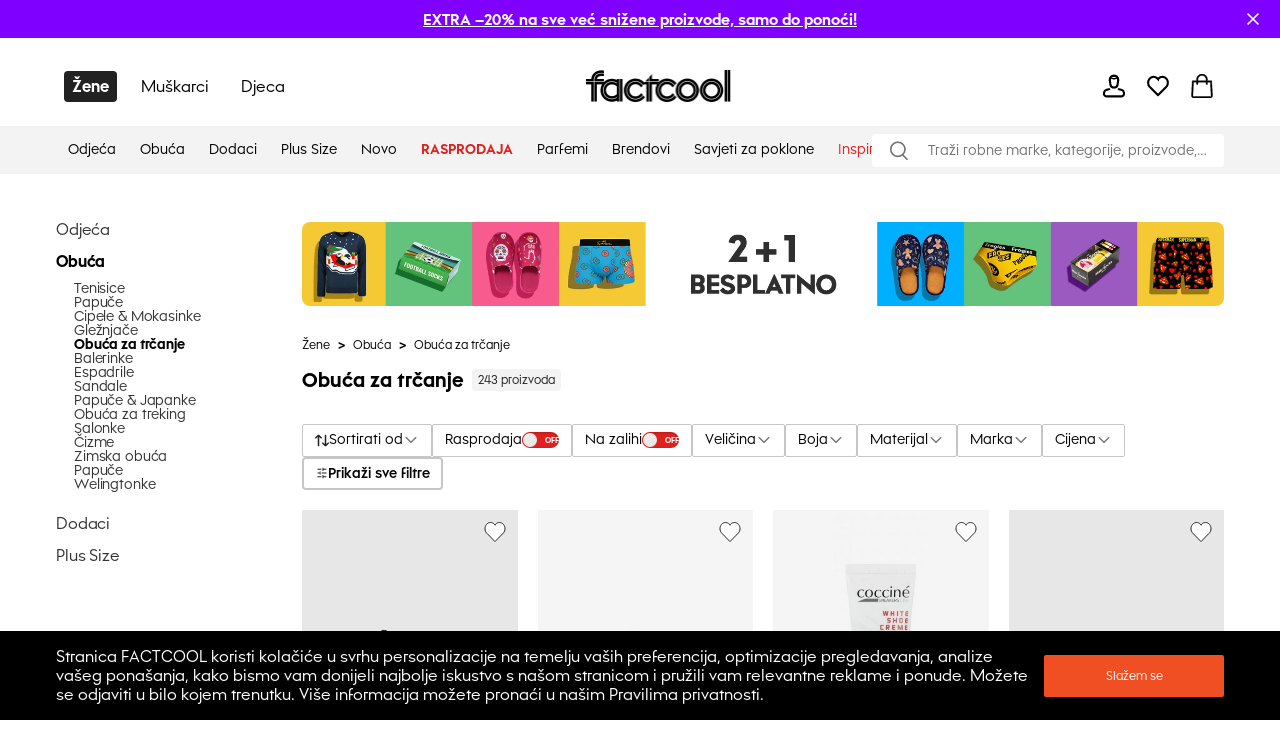

--- FILE ---
content_type: text/html; charset=utf-8
request_url: https://hr.factcool.com/zene/zene-obuca/zenska-obuca-za-trcanje
body_size: 73467
content:
<!DOCTYPE html><html lang="hr"><head><meta charSet="utf-8"/><meta name="viewport" content="width=device-width"/><link href="https://hr.factcool.com/factcool/favicon.png" rel="shortcut icon"/><link rel="alternate" hrefLang="be-BY" href="https://be.factcool.com/zene/zene-obuca/zenska-obuca-za-trcanje"/><link rel="alternate" hrefLang="bs-BA" href="https://ba.factcool.com/zene/zene-obuca/zenska-obuca-za-trcanje"/><link rel="alternate" hrefLang="cs-CZ" href="https://cs.factcool.com/zene/zene-obuca/zenska-obuca-za-trcanje"/><link rel="alternate" hrefLang="de-DE" href="https://de.factcool.com/zene/zene-obuca/zenska-obuca-za-trcanje"/><link rel="alternate" hrefLang="et-EE" href="https://ee.factcool.com/zene/zene-obuca/zenska-obuca-za-trcanje"/><link rel="alternate" hrefLang="hr-HR" href="https://hr.factcool.com/zene/zene-obuca/zenska-obuca-za-trcanje"/><link rel="alternate" hrefLang="lv-LV" href="https://lv.factcool.com/zene/zene-obuca/zenska-obuca-za-trcanje"/><link rel="alternate" hrefLang="lt-LT" href="https://lt.factcool.com/zene/zene-obuca/zenska-obuca-za-trcanje"/><link rel="alternate" hrefLang="hu-HU" href="https://hu.factcool.com/zene/zene-obuca/zenska-obuca-za-trcanje"/><link rel="alternate" hrefLang="nl-NL" href="https://nl.factcool.com/zene/zene-obuca/zenska-obuca-za-trcanje"/><link rel="alternate" hrefLang="de-AT" href="https://at.factcool.com/zene/zene-obuca/zenska-obuca-za-trcanje"/><link rel="alternate" hrefLang="pl-PL" href="https://pl.factcool.com/zene/zene-obuca/zenska-obuca-za-trcanje"/><link rel="alternate" hrefLang="ro-RO" href="https://ro.factcool.com/zene/zene-obuca/zenska-obuca-za-trcanje"/><link rel="alternate" hrefLang="sl-SI" href="https://si.factcool.com/zene/zene-obuca/zenska-obuca-za-trcanje"/><link rel="alternate" hrefLang="sk-SK" href="https://sk.factcool.com/zene/zene-obuca/zenska-obuca-za-trcanje"/><link rel="alternate" hrefLang="el-GR" href="https://gr.factcool.com/zene/zene-obuca/zenska-obuca-za-trcanje"/><link rel="alternate" hrefLang="bg-BG" href="https://bg.factcool.com/zene/zene-obuca/zenska-obuca-za-trcanje"/><link rel="alternate" hrefLang="sr-RS" href="https://rs.factcool.com/zene/zene-obuca/zenska-obuca-za-trcanje"/><link rel="alternate" hrefLang="uk-UA" href="https://ua.factcool.com/zene/zene-obuca/zenska-obuca-za-trcanje"/><meta name="dc.title" content="Ženske tenisice za trčanje po super cijenama u Factcoolu"/><meta property="og:title" content="Ženske tenisice za trčanje po super cijenama u Factcoolu"/><title>Ženske tenisice za trčanje po super cijenama u Factcoolu</title><meta name="description" content="Pogledajte našu ponudu ženskih tenisica za trčanje. Ostvarite svoje ciljeve u udobnim tenisicama za trčanje. Dođite u Factcool i kupite ih povoljno."/><meta property="og:description" content="Pogledajte našu ponudu ženskih tenisica za trčanje. Ostvarite svoje ciljeve u udobnim tenisicama za trčanje. Dođite u Factcool i kupite ih povoljno."/><meta property="og:image" content="https://i.factcool.com/catalog/products/70/c6/e3/70-c6-e3c6655c085f4813-153c-45b4-a09a-91597dea80ebc4267a3448bc6c9fdd43f467e1c05904-27407.jpg"/><meta property="og:url" content="https://hr.factcool.com/zene/zene-obuca/zenska-obuca-za-trcanje"/><meta property="og:type" content="category"/><meta property="og:site_name" content="FACTCOOL"/><link rel="dns-prefetch" href="//live.luigisbox.com"/><style type="text/css">.fresnel-container{margin:0;padding:0;}
@media not all and (min-width:0px) and (max-width:767.98px){.fresnel-at-mobile{display:none!important;}}
@media not all and (min-width:768px) and (max-width:1199.98px){.fresnel-at-tablet{display:none!important;}}
@media not all and (min-width:1200px){.fresnel-at-desktop{display:none!important;}}
@media not all and (max-width:767.98px){.fresnel-lessThan-tablet{display:none!important;}}
@media not all and (max-width:1199.98px){.fresnel-lessThan-desktop{display:none!important;}}
@media not all and (min-width:768px){.fresnel-greaterThan-mobile{display:none!important;}}
@media not all and (min-width:1200px){.fresnel-greaterThan-tablet{display:none!important;}}
@media not all and (min-width:0px){.fresnel-greaterThanOrEqual-mobile{display:none!important;}}
@media not all and (min-width:768px){.fresnel-greaterThanOrEqual-tablet{display:none!important;}}
@media not all and (min-width:1200px){.fresnel-greaterThanOrEqual-desktop{display:none!important;}}
@media not all and (min-width:0px) and (max-width:767.98px){.fresnel-between-mobile-tablet{display:none!important;}}
@media not all and (min-width:0px) and (max-width:1199.98px){.fresnel-between-mobile-desktop{display:none!important;}}
@media not all and (min-width:768px) and (max-width:1199.98px){.fresnel-between-tablet-desktop{display:none!important;}}</style><link rel="preload" href="https://i.factcool.com/home_banners/custom-added/big/20251230073952_imageBig_hr.webp" as="image" media="(min-width: 1200px)"/><link rel="preload" href="https://i.factcool.com/home_banners/custom-added/big/20251230073952_imageBig_hr.webp" as="image" media="(min-width: 768px) and (max-width: 1199px)"/><link rel="preload" href="https://i.factcool.com/home_banners/custom-added/mobile/20251230074119_imageMobile_hr.webp" as="image" media="(max-width: 767px)"/><meta name="robots" content="index, follow"/><meta name="next-head-count" content="37"/><link rel="preconnect" href="https://i.factcool.com/"/><link rel="stylesheet" href="/thirdparty/fonts/factcool/fonts.40599u12mkf92sp6.css"/><link rel="preload" as="image" href="https://i.factcool.com/InfoPromoPopUp/Parfums/Factcool/Mobile/UNI.webp" type="image/webp" media="(max-width: 767px)"/><link rel="preload" as="image" href="https://i.factcool.com/InfoPromoPopUp/Parfums/Factcool/Desktop/hr.webp" type="image/webp" media="(min-width: 768px)"/><script data-nscript="beforeInteractive"> 
    // Set webchat configuration
    var daktelaGuiConfig = {
        "server":"https://gimeurope.daktela.com/",
        "accessToken":"s524no4597r72r752r3r517s3p326o13"
    };
    // Create async script element
    var daktelaScriptEl = document.createElement("script");
    (function (attrs) { Object.keys(attrs).forEach(function (key) { daktelaScriptEl.setAttribute(key, attrs[key]); }); })
    ({"src":daktelaGuiConfig.server+"external/web/web.js", "type":"text/javascript", "async":true, "charset":"utf-8"});
    daktelaScriptEl.onload = function() { if(typeof daktelaGui !== 'undefined') { var daktelaWeb = new daktelaGui(); daktelaWeb.init(daktelaGuiConfig); }};
    document.getElementsByTagName("head")[0].appendChild(daktelaScriptEl);</script><link rel="preload" href="/_next/static/css/62be2ca4a43cbb3b.css" as="style"/><link rel="stylesheet" href="/_next/static/css/62be2ca4a43cbb3b.css" data-n-g=""/><link rel="preload" href="/_next/static/css/5248a297abeb7e30.css" as="style"/><link rel="stylesheet" href="/_next/static/css/5248a297abeb7e30.css" data-n-p=""/><link rel="preload" href="/_next/static/css/447c4556f3bf7bd6.css" as="style"/><link rel="stylesheet" href="/_next/static/css/447c4556f3bf7bd6.css"/><noscript data-n-css=""></noscript><script defer="" nomodule="" src="/_next/static/chunks/polyfills-c67a75d1b6f99dc8.js"></script><script src="https://cdn.checkout.com/js/framesv2.min.js" defer="" data-nscript="beforeInteractive"></script><script src="https://chat-widget.static-amio.com/static/amio-webchat-loader.min.js" defer="" data-nscript="beforeInteractive"></script><script defer="" src="/_next/static/chunks/1063.057b9416f8b05531.js"></script><script defer="" src="/_next/static/chunks/8678.fe742ee76468d6f3.js"></script><script defer="" src="/_next/static/chunks/399.20bf15ce629cf9cf.js"></script><script src="/_next/static/chunks/webpack-2459bc476344d3df.js" defer=""></script><script src="/_next/static/chunks/framework-bc0d1c84e9ef0dc1.js" defer=""></script><script src="/_next/static/chunks/main-9a6a30df1ee26604.js" defer=""></script><script src="/_next/static/chunks/pages/_app-148ac60f87b9b2cc.js" defer=""></script><script src="/_next/static/chunks/fec483df-8cf7950651f0efe2.js" defer=""></script><script src="/_next/static/chunks/5526-c1b4b9a51be8583f.js" defer=""></script><script src="/_next/static/chunks/8662-4c26621d86286dfb.js" defer=""></script><script src="/_next/static/chunks/7189-fecdcc9fe55a7ca5.js" defer=""></script><script src="/_next/static/chunks/1511-47f4869badd27934.js" defer=""></script><script src="/_next/static/chunks/4924-33f14ddcf60bfb25.js" defer=""></script><script src="/_next/static/chunks/4162-ea8432ac60b8b2eb.js" defer=""></script><script src="/_next/static/chunks/5196-8c867e399ae13425.js" defer=""></script><script src="/_next/static/chunks/2488-83d360bec44e5d58.js" defer=""></script><script src="/_next/static/chunks/6558-1a1e1fee8a3632ef.js" defer=""></script><script src="/_next/static/chunks/738-c3c8511a1669202c.js" defer=""></script><script src="/_next/static/chunks/9381-faac20b8b38c409f.js" defer=""></script><script src="/_next/static/chunks/1199-64b13abb67f3740d.js" defer=""></script><script src="/_next/static/chunks/7733-c7eb012336e65b65.js" defer=""></script><script src="/_next/static/chunks/4714-a4d89776fb596d09.js" defer=""></script><script src="/_next/static/chunks/5744-de85cf446a8c5025.js" defer=""></script><script src="/_next/static/chunks/2776-6b51f59f5091836d.js" defer=""></script><script src="/_next/static/chunks/596-56d6fc19fc5d38b6.js" defer=""></script><script src="/_next/static/chunks/694-7f4b6b03f8e46067.js" defer=""></script><script src="/_next/static/chunks/2103-d44c9d8379d0f619.js" defer=""></script><script src="/_next/static/chunks/7477-45855017827406cf.js" defer=""></script><script src="/_next/static/chunks/2232-1abad0293dea80ca.js" defer=""></script><script src="/_next/static/chunks/pages/%5B...slug%5D-0d99b76bb124a132.js" defer=""></script><script src="/_next/static/ae2kJSIShvtVjJtcwiW-k/_buildManifest.js" defer=""></script><script src="/_next/static/ae2kJSIShvtVjJtcwiW-k/_ssgManifest.js" defer=""></script><style data-styled="" data-styled-version="5.3.3">.csAJCN{display:none;}/*!sc*/
@media screen and (min-width:768px){.csAJCN{display:-webkit-box;display:-webkit-flex;display:-ms-flexbox;display:flex;}}/*!sc*/
@media screen and (min-width:1200px){.csAJCN{display:-webkit-box;display:-webkit-flex;display:-ms-flexbox;display:flex;}}/*!sc*/
@media screen and (min-width:768px){.hYpnMk{margin-right:24px;}}/*!sc*/
@media screen and (min-width:1200px){.hYpnMk{margin-right:64px;}}/*!sc*/
@media screen and (min-width:768px){.gosGnY{margin-right:0;}}/*!sc*/
@media screen and (min-width:1200px){.gosGnY{margin-right:0;}}/*!sc*/
@media screen and (min-width:1200px){.HozwH{padding-left:56px;padding-right:56px;}}/*!sc*/
@media screen and (min-width:1700px){.HozwH{padding-left:0;padding-right:0;}}/*!sc*/
@media screen and (min-width:1700px){.ehUAnI{padding-left:0;padding-right:0;}}/*!sc*/
.geJJbr{margin-left:auto;margin-right:auto;width:100%;max-width:1600px;}/*!sc*/
.bigoQy{position:relative;}/*!sc*/
.bKYInQ{margin-right:76px;margin-left:0;}/*!sc*/
.fmmmMz{height:29px;}/*!sc*/
.lFNDH{width:20px;height:20px;}/*!sc*/
.gMKdQA{display:inherit;}/*!sc*/
@media screen and (min-width:768px){.jZDVHv{padding-left:20px;padding-right:20px;}}/*!sc*/
.ijYmeL{padding-left:12px;padding-right:10px;}/*!sc*/
.digZqf{margin-left:0;}/*!sc*/
.KlhXQ{height:4px;}/*!sc*/
.jsYfZP{color:#f04e23;}/*!sc*/
.grtobX{margin-top:0;}/*!sc*/
.CZna{margin-right:46px;margin-top:48px;width:200px;}/*!sc*/
.eDRGKC{margin-left:10px;}/*!sc*/
.iujJqI{text-align:center;}/*!sc*/
@media screen and (min-width:1200px){.iujJqI{margin-top:48px;}}/*!sc*/
.kSyhsX{margin-bottom:0;margin-top:12px;}/*!sc*/
@media screen and (min-width:768px){.kSyhsX{margin-top:0;}}/*!sc*/
@media screen and (min-width:1200px){.kSyhsX{margin-top:0;}}/*!sc*/
.eZFtqr{margin-bottom:0;}/*!sc*/
.dpcbQI{padding-bottom:9.071428571428571%;}/*!sc*/
.itffoi{padding-bottom:31.25%;}/*!sc*/
.ZQpfn{margin-bottom:4px;display:-webkit-box;display:-webkit-flex;display:-ms-flexbox;display:flex;}/*!sc*/
.elplqB{margin-bottom:12px;margin-top:20px;}/*!sc*/
@media screen and (min-width:768px){.elplqB{margin-top:20px;margin-bottom:12px;}}/*!sc*/
@media screen and (min-width:1200px){.elplqB{margin-top:0;margin-bottom:32px;}}/*!sc*/
.cUVaHz{margin-top:20px;margin-bottom:16px;}/*!sc*/
.bHCCPw{height:100%;position:relative;}/*!sc*/
.VRuqg{margin-left:0;margin-right:0;margin-top:0;margin-bottom:0;-webkit-flex:1 1 auto;-ms-flex:1 1 auto;flex:1 1 auto;position:relative;}/*!sc*/
.kTBVtF{text-align:left;}/*!sc*/
.dHSBFe{z-index:8;z-index:8;}/*!sc*/
.dHSBFe:hover{cursor:pointer;}/*!sc*/
.bKqmSW:hover{cursor:pointer;}/*!sc*/
.fFXQmi{height:32px;}/*!sc*/
@media screen and (min-width:768px){.fFXQmi{height:32px;}}/*!sc*/
@media screen and (min-width:1200px){.fFXQmi{height:0;}}/*!sc*/
.hOvpqp{width:100%;}/*!sc*/
data-styled.g1[id="sc-b06d436d-0"]{content:"jsdYSC,csAJCN,hYpnMk,gosGnY,HozwH,ehUAnI,geJJbr,bigoQy,bKYInQ,fmmmMz,lFNDH,gMKdQA,jZDVHv,ijYmeL,digZqf,KlhXQ,jsYfZP,grtobX,CZna,eDRGKC,iujJqI,kSyhsX,eZFtqr,dpcbQI,itffoi,ZQpfn,elplqB,cUVaHz,bHCCPw,VRuqg,kTBVtF,dHSBFe,bKqmSW,fFXQmi,hOvpqp,"}/*!sc*/
.gCQtsM{display:-webkit-box;display:-webkit-flex;display:-ms-flexbox;display:flex;-webkit-align-items:stretch;-webkit-box-align:stretch;-ms-flex-align:stretch;align-items:stretch;-webkit-flex-direction:column;-ms-flex-direction:column;flex-direction:column;}/*!sc*/
.jDrlA-D{display:-webkit-box;display:-webkit-flex;display:-ms-flexbox;display:flex;display:none;}/*!sc*/
@media screen and (min-width:768px){.jDrlA-D{display:-webkit-box;display:-webkit-flex;display:-ms-flexbox;display:flex;}}/*!sc*/
@media screen and (min-width:1200px){.jDrlA-D{display:-webkit-box;display:-webkit-flex;display:-ms-flexbox;display:flex;}}/*!sc*/
.hZgcto{display:-webkit-box;display:-webkit-flex;display:-ms-flexbox;display:flex;-webkit-flex-direction:row;-ms-flex-direction:row;flex-direction:row;}/*!sc*/
.gMYPSE{display:-webkit-box;display:-webkit-flex;display:-ms-flexbox;display:flex;}/*!sc*/
.hMZDGQ{display:-webkit-box;display:-webkit-flex;display:-ms-flexbox;display:flex;-webkit-align-items:center;-webkit-box-align:center;-ms-flex-align:center;align-items:center;-webkit-box-pack:justify;-webkit-justify-content:space-between;-ms-flex-pack:justify;justify-content:space-between;}/*!sc*/
.bTFyfZ{display:-webkit-box;display:-webkit-flex;display:-ms-flexbox;display:flex;-webkit-box-pack:start;-webkit-justify-content:flex-start;-ms-flex-pack:start;justify-content:flex-start;-webkit-flex-direction:row;-ms-flex-direction:row;flex-direction:row;position:relative;}/*!sc*/
.iCIiVY{display:-webkit-box;display:-webkit-flex;display:-ms-flexbox;display:flex;-webkit-align-items:center;-webkit-box-align:center;-ms-flex-align:center;align-items:center;position:relative;}/*!sc*/
.hdYFug{display:-webkit-box;display:-webkit-flex;display:-ms-flexbox;display:flex;-webkit-align-items:center;-webkit-box-align:center;-ms-flex-align:center;align-items:center;-webkit-flex-direction:row;-ms-flex-direction:row;flex-direction:row;}/*!sc*/
.eVsXdu{display:-webkit-box;display:-webkit-flex;display:-ms-flexbox;display:flex;display:inherit;}/*!sc*/
.bCOsOL{display:-webkit-box;display:-webkit-flex;display:-ms-flexbox;display:flex;-webkit-align-items:center;-webkit-box-align:center;-ms-flex-align:center;align-items:center;-webkit-flex-wrap:wrap;-ms-flex-wrap:wrap;flex-wrap:wrap;display:-webkit-box;display:-webkit-flex;display:-ms-flexbox;display:flex;}/*!sc*/
.dxzSjg{display:-webkit-box;display:-webkit-flex;display:-ms-flexbox;display:flex;-webkit-flex-direction:column;-ms-flex-direction:column;flex-direction:column;position:relative;}/*!sc*/
.dVZhZc{display:-webkit-box;display:-webkit-flex;display:-ms-flexbox;display:flex;z-index:8;}/*!sc*/
.RPDaM{display:-webkit-box;display:-webkit-flex;display:-ms-flexbox;display:flex;-webkit-box-pack:justify;-webkit-justify-content:space-between;-ms-flex-pack:justify;justify-content:space-between;}/*!sc*/
.dRgzBg{display:-webkit-box;display:-webkit-flex;display:-ms-flexbox;display:flex;-webkit-align-items:center;-webkit-box-align:center;-ms-flex-align:center;align-items:center;}/*!sc*/
data-styled.g3[id="sc-974f5faa-0"]{content:"gCQtsM,jDrlA-D,hZgcto,gMYPSE,hMZDGQ,bTFyfZ,iCIiVY,hdYFug,eVsXdu,bCOsOL,dxzSjg,dVZhZc,RPDaM,dRgzBg,"}/*!sc*/
.jgYiDx{width:inherit;color:inherit;-webkit-text-decoration:none;text-decoration:none;display:inherit;}/*!sc*/
data-styled.g5[id="sc-79a45cb7-0"]{content:"jgYiDx,"}/*!sc*/
.bBQtEf{font-size:24px;font-weight:bold;font-stretch:normal;font-style:normal;line-height:1.25;-webkit-letter-spacing:normal;-moz-letter-spacing:normal;-ms-letter-spacing:normal;letter-spacing:normal;background-color:transparent;}/*!sc*/
@media screen and (min-width:768px) and (max-width:1199px){.bBQtEf{font-size:20px;line-height:1.5;}}/*!sc*/
data-styled.g7[id="sc-8541cd51-1"]{content:"bBQtEf,"}/*!sc*/
.gGawTy{font-size:16px;font-weight:bold;font-stretch:normal;font-style:normal;line-height:normal;-webkit-letter-spacing:normal;-moz-letter-spacing:normal;-ms-letter-spacing:normal;letter-spacing:normal;background-color:transparent;}/*!sc*/
data-styled.g11[id="sc-8541cd51-5"]{content:"gGawTy,"}/*!sc*/
.hAAjyT{font-size:16px;font-weight:normal;font-stretch:normal;font-style:normal;line-height:2.06;-webkit-letter-spacing:normal;-moz-letter-spacing:normal;-ms-letter-spacing:normal;letter-spacing:normal;background-color:transparent;}/*!sc*/
@media screen and (min-width:768px) and (max-width:1199px){.hAAjyT{font-size:14px;line-height:1.86;}}/*!sc*/
data-styled.g13[id="sc-8541cd51-7"]{content:"hAAjyT,"}/*!sc*/
.eOsphG{font-size:12px;font-weight:bold;font-stretch:normal;font-style:normal;line-height:normal;-webkit-letter-spacing:normal;-moz-letter-spacing:normal;-ms-letter-spacing:normal;letter-spacing:normal;background-color:transparent;margin-left:14px;margin-left:14px;}/*!sc*/
.jfkOtG{font-size:12px;font-weight:bold;font-stretch:normal;font-style:normal;line-height:normal;-webkit-letter-spacing:normal;-moz-letter-spacing:normal;-ms-letter-spacing:normal;letter-spacing:normal;background-color:transparent;}/*!sc*/
data-styled.g17[id="sc-8541cd51-11"]{content:"eOsphG,jfkOtG,"}/*!sc*/
.gmQPMX{font-size:12px;font-weight:500;font-stretch:normal;font-style:normal;line-height:normal;-webkit-letter-spacing:normal;-moz-letter-spacing:normal;-ms-letter-spacing:normal;letter-spacing:normal;background-color:transparent;margin-left:14px;margin-left:14px;}/*!sc*/
.beIamj{font-size:12px;font-weight:500;font-stretch:normal;font-style:normal;line-height:normal;-webkit-letter-spacing:normal;-moz-letter-spacing:normal;-ms-letter-spacing:normal;letter-spacing:normal;background-color:transparent;}/*!sc*/
.haWFyj{font-size:12px;font-weight:500;font-stretch:normal;font-style:normal;line-height:normal;-webkit-letter-spacing:normal;-moz-letter-spacing:normal;-ms-letter-spacing:normal;letter-spacing:normal;background-color:transparent;margin:0;padding-left:8px;padding-right:8px;margin:0;padding-left:8px;padding-right:8px;}/*!sc*/
.jpBGcr{font-size:12px;font-weight:500;font-stretch:normal;font-style:normal;line-height:normal;-webkit-letter-spacing:normal;-moz-letter-spacing:normal;-ms-letter-spacing:normal;letter-spacing:normal;background-color:transparent;margin:4px;margin:4px;}/*!sc*/
data-styled.g20[id="sc-8541cd51-14"]{content:"gmQPMX,beIamj,haWFyj,jpBGcr,"}/*!sc*/
.jlgzEM{display:grid;grid-row-gap:12px;grid-column-gap:12px;}/*!sc*/
data-styled.g24[id="sc-92d69320-0"]{content:"jlgzEM,"}/*!sc*/
.fdNvJn{width:inherit;color:inherit;-webkit-text-decoration:none;text-decoration:none;display:inherit;}/*!sc*/
data-styled.g25[id="sc-ff03c129-0"]{content:"fdNvJn,"}/*!sc*/
.kDweut{cursor:pointer;color:#000000;}/*!sc*/
data-styled.g26[id="sc-25daa34e-0"]{content:"kDweut,"}/*!sc*/
.Plsxa{display:block;}/*!sc*/
.cavgCZ{display:block;margin-right:5px;}/*!sc*/
data-styled.g33[id="sc-1769d1bb-0"]{content:"Plsxa,cavgCZ,"}/*!sc*/
.hDNerO{width:100%;height:100%;display:-webkit-box;display:-webkit-flex;display:-ms-flexbox;display:flex;-webkit-box-pack:center;-webkit-justify-content:center;-ms-flex-pack:center;justify-content:center;-webkit-align-items:center;-webkit-box-align:center;-ms-flex-align:center;align-items:center;}/*!sc*/
data-styled.g34[id="sc-1769d1bb-1"]{content:"hDNerO,"}/*!sc*/
@media screen and (min-width:1200px){.cgPuFH{padding:0 56px;}}/*!sc*/
@media screen and (min-width:1700px){.cgPuFH{padding:0 0px;}}/*!sc*/
@media screen and (min-width:0px) and (max-width:767px){.cgPuFH{padding:0 10px;}}/*!sc*/
@media screen and (min-width:768px) and (max-width:1199px){.cgPuFH{padding:0 20px;}}/*!sc*/
data-styled.g60[id="sc-c14255df-0"]{content:"cgPuFH,"}/*!sc*/
.coMwFt{width:100%;display:block;}/*!sc*/
data-styled.g65[id="sc-b5a7f22c-0"]{content:"coMwFt,"}/*!sc*/
.ioZgcx{position:relative;background-color:#f5f5f5;}/*!sc*/
.ioZgcx img{width:100%;display:block;position:absolute;}/*!sc*/
data-styled.g66[id="sc-b5a7f22c-1"]{content:"ioZgcx,"}/*!sc*/
#daktela-web .dw-button,#daktela-web .dw-button-icon,#daktela-web .dw-button-state{display:none;}/*!sc*/
#_amio_webchat_container{display:none;}/*!sc*/
data-styled.g80[id="sc-global-fAGMUs1"]{content:"sc-global-fAGMUs1,"}/*!sc*/
.bA-DCZF{position:fixed;top:0;left:0;width:100%;height:4px;overflow:hidden;pointer-events:none;z-index:9999;opacity:0;-webkit-transition:opacity 0.25s ease-out;transition:opacity 0.25s ease-out;}/*!sc*/
data-styled.g81[id="sc-a2df518-0"]{content:"bA-DCZF,"}/*!sc*/
.PGgSc{position:absolute;top:0;bottom:0;background-color:#f04e23;-webkit-animation:jWlnNT 1.2s ease-in-out infinite;animation:jWlnNT 1.2s ease-in-out infinite;box-shadow:0 0 8px #f04e23;}/*!sc*/
data-styled.g82[id="sc-a2df518-1"]{content:"PGgSc,"}/*!sc*/
.PXDZe{-webkit-flex-direction:column;-ms-flex-direction:column;flex-direction:column;margin:10px;position:relative;}/*!sc*/
.PXDZe:hover{cursor:pointer;}/*!sc*/
data-styled.g83[id="sc-62d9fdb9-0"]{content:"PXDZe,"}/*!sc*/
.kJhltc{position:absolute;left:0;right:0;bottom:0;top:0;}/*!sc*/
data-styled.g103[id="sc-9f5e9318-2"]{content:"kJhltc,"}/*!sc*/
.ifAHgl{border-radius:8px;}/*!sc*/
data-styled.g107[id="sc-9f5e9318-6"]{content:"ifAHgl,"}/*!sc*/
.hsCJQU{grid-template-columns:repeat(1,1fr);}/*!sc*/
data-styled.g108[id="sc-2bb18c2c-0"]{content:"hsCJQU,"}/*!sc*/
.ietBQC{-webkit-flex-shrink:0;-ms-flex-negative:0;flex-shrink:0;z-index:90;position:relative;}/*!sc*/
data-styled.g126[id="sc-21ab7b6e-1"]{content:"ietBQC,"}/*!sc*/
.lhojCB{-webkit-flex-shrink:0;-ms-flex-negative:0;flex-shrink:0;}/*!sc*/
data-styled.g128[id="sc-21ab7b6e-3"]{content:"lhojCB,"}/*!sc*/
.hFDkNW{-webkit-flex-shrink:0;-ms-flex-negative:0;flex-shrink:0;}/*!sc*/
data-styled.g129[id="sc-21ab7b6e-4"]{content:"hFDkNW,"}/*!sc*/
.VdhOG{margin:auto;}/*!sc*/
@media screen and (min-width:1700px){.VdhOG{max-width:1600px;}}/*!sc*/
data-styled.g131[id="sc-21ab7b6e-6"]{content:"VdhOG,"}/*!sc*/
.ibXNTD{min-height:100%;}/*!sc*/
data-styled.g132[id="sc-21ab7b6e-7"]{content:"ibXNTD,"}/*!sc*/
.kRFYoU{position:-webkit-sticky;position:sticky;top:0;z-index:90;-webkit-flex-shrink:0;-ms-flex-negative:0;flex-shrink:0;}/*!sc*/
data-styled.g133[id="sc-21ab7b6e-8"]{content:"kRFYoU,"}/*!sc*/
.hZxfvZ{-webkit-flex-direction:row;-ms-flex-direction:row;flex-direction:row;position:relative;border:1px solid #000000;padding:2px 13px;border-radius:2px;-webkit-box-pack:justify;-webkit-justify-content:space-between;-ms-flex-pack:justify;justify-content:space-between;border-radius:0px;}/*!sc*/
.hZxfvZ:hover{cursor:pointer;}/*!sc*/
data-styled.g138[id="sc-632bee2b-0"]{content:"hZxfvZ,"}/*!sc*/
.kFHOKy{opacity:0;overflow:hidden;position:absolute;left:0;right:0;top:0;bottom:0;padding:14px;height:auto !important;-webkit-appearance:none;-moz-appearance:none;appearance:none;-moz-appearance:none;-webkit-appearance:none;width:100%;}/*!sc*/
data-styled.g139[id="sc-632bee2b-1"]{content:"kFHOKy,"}/*!sc*/
.cwioCg{height:100%;}/*!sc*/
@media screen and (min-width:0px) and (max-width:767px){.cwioCg .picture-placeholder-wrapper{padding-bottom:0px;background-color:transparent;}}/*!sc*/
.cwioCg .swiper-pagination-bullet{background:#ffffff;opacity:1;}/*!sc*/
.cwioCg .swiper-pagination-bullet-active{background:#000000;}/*!sc*/
data-styled.g195[id="sc-efed280e-0"]{content:"cwioCg,"}/*!sc*/
.ftOYpS{border:1px solid #000000;-webkit-box-pack:center;-webkit-justify-content:center;-ms-flex-pack:center;justify-content:center;-webkit-align-items:center;-webkit-box-align:center;-ms-flex-align:center;align-items:center;border-radius:2px;}/*!sc*/
.ftOYpS:hover{cursor:pointer;background-color:rgba(0,0,0,0.03);}/*!sc*/
data-styled.g205[id="sc-2959803d-0"]{content:"ftOYpS,"}/*!sc*/
.eFABjf{-webkit-box-pack:justify;-webkit-justify-content:space-between;-ms-flex-pack:justify;justify-content:space-between;border-radius:4px;border:1px solid #C6C6C6;}/*!sc*/
data-styled.g211[id="sc-2959803d-6"]{content:"eFABjf,"}/*!sc*/
.gBmIz{font-weight:500;font-size:16px;margin:8px 0 8px 14px;padding-right:0;}/*!sc*/
data-styled.g213[id="sc-2959803d-8"]{content:"gBmIz,"}/*!sc*/
.ecBjAA{-webkit-transition:-webkit-transform 0.2s ease-out;-webkit-transition:transform 0.2s ease-out;transition:transform 0.2s ease-out;-webkit-transform:rotate(0deg);-ms-transform:rotate(0deg);transform:rotate(0deg);}/*!sc*/
@media screen and (min-width:1200px) and (max-width:1300px){}/*!sc*/
data-styled.g225[id="sc-3e76f60f-0"]{content:"ecBjAA,"}/*!sc*/
.hsQPrC{-webkit-align-items:center;-webkit-box-align:center;-ms-flex-align:center;align-items:center;gap:8px;}/*!sc*/
data-styled.g226[id="sc-3e76f60f-1"]{content:"hsQPrC,"}/*!sc*/
.cudaYn{position:relative;-webkit-align-items:center;-webkit-box-align:center;-ms-flex-align:center;align-items:center;height:33px;box-sizing:border-box;border:solid 1px #C6C6C6;border-radius:2px;-webkit-box-pack:justify;-webkit-justify-content:space-between;-ms-flex-pack:justify;justify-content:space-between;-webkit-align-self:center;-ms-flex-item-align:center;align-self:center;color:#000000;padding:15px 20px;}/*!sc*/
@media screen and (min-width:1200px){.cudaYn{padding:8px 12px;}}/*!sc*/
data-styled.g228[id="sc-3e76f60f-3"]{content:"cudaYn,"}/*!sc*/
.feKseh{margin:0;font-weight:700;-webkit-letter-spacing:-1%;-moz-letter-spacing:-1%;-ms-letter-spacing:-1%;letter-spacing:-1%;line-height:1;font-size:14px;}/*!sc*/
@media screen and (min-width:1200px) and (max-width:1300px){}/*!sc*/
data-styled.g229[id="sc-3e76f60f-4"]{content:"feKseh,"}/*!sc*/
.kJgrGg{font-weight:400;font-size:14px;}/*!sc*/
@media screen and (min-width:1200px) and (max-width:1300px){}/*!sc*/
data-styled.g230[id="sc-3e76f60f-5"]{content:"kJgrGg,"}/*!sc*/
.MpQUe{-webkit-align-items:center;-webkit-box-align:center;-ms-flex-align:center;align-items:center;-webkit-box-pack:start;-webkit-justify-content:flex-start;-ms-flex-pack:start;justify-content:flex-start;gap:8px;width:100%;}/*!sc*/
@media screen and (min-width:0px) and (max-width:767px){.MpQUe{-webkit-box-pack:justify;-webkit-justify-content:space-between;-ms-flex-pack:justify;justify-content:space-between;}}/*!sc*/
data-styled.g240[id="sc-b58c5555-0"]{content:"MpQUe,"}/*!sc*/
.heFzou{background:#DF221F;border-radius:4rem;height:16px;width:37px;position:relative;-webkit-transition:cubic-bezier(0.56,0,0.38,1) 0.3s;transition:cubic-bezier(0.56,0,0.38,1) 0.3s;cursor:pointer;display:-webkit-box;display:-webkit-flex;display:-ms-flexbox;display:flex;-webkit-align-items:center;-webkit-box-align:center;-ms-flex-align:center;align-items:center;box-shadow:0 1px 3px 0 #00000033 inset;}/*!sc*/
@media screen and (min-width:0px) and (max-width:767px){.heFzou{width:56px;height:24px;}}/*!sc*/
data-styled.g241[id="sc-b58c5555-1"]{content:"heFzou,"}/*!sc*/
.cPezXf{background:#fff;border-radius:50%;height:14px;width:14px;top:50%;left:1px;position:absolute;-webkit-transform:translateY(-50%);-ms-transform:translateY(-50%);transform:translateY(-50%);-webkit-transition:cubic-bezier(0.56,0,0.38,1) 0.3s;transition:cubic-bezier(0.56,0,0.38,1) 0.3s;background:radial-gradient( 97.22% 97.22% at 34.72% 0%, #eeeeee 0%, #e7e7e7 100% ), linear-gradient(0deg,rgba(255,255,255,0.8),rgba(255,255,255,0.8));}/*!sc*/
@media screen and (min-width:0px) and (max-width:767px){.cPezXf{width:22px;height:22px;left:1px;}}/*!sc*/
data-styled.g242[id="sc-b58c5555-2"]{content:"cPezXf,"}/*!sc*/
.dFGWio{text-align:right;padding-inline:4px;width:100%;font-size:8px;font-weight:700;color:white;pointer-events:none;}/*!sc*/
@media screen and (min-width:0px) and (max-width:767px){.dFGWio{font-size:12px;padding-inline:8px;}}/*!sc*/
data-styled.g243[id="sc-b58c5555-3"]{content:"dFGWio,"}/*!sc*/
.pfTc{border:solid 0.5px #C6C6C6;border-radius:2px;-webkit-box-pack:justify;-webkit-justify-content:space-between;-ms-flex-pack:justify;justify-content:space-between;-webkit-align-self:center;-ms-flex-item-align:center;align-self:center;color:#000000;padding:5px 8px;box-sizing:border-box;height:33px;}/*!sc*/
@media screen and (min-width:1200px){.pfTc{padding:8px 12px;}}/*!sc*/
@media screen and (min-width:0px) and (max-width:767px){.pfTc{border:none;border-bottom:solid 0.5px #F3F3F3;padding:27px 12px;}}/*!sc*/
@media screen and (min-width:768px) and (max-width:1199px){.pfTc{border:none;border-bottom:solid 0.5px #F3F3F3;padding:27px 12px;}}/*!sc*/
data-styled.g244[id="sc-6a8bace8-0"]{content:"pfTc,"}/*!sc*/
.fQASEl{margin:0;font-weight:400;-webkit-letter-spacing:-1%;-moz-letter-spacing:-1%;-ms-letter-spacing:-1%;letter-spacing:-1%;line-height:1;font-size:14px;}/*!sc*/
@media screen and (min-width:0px) and (max-width:767px){.fQASEl{font-weight:500;font-size:14px;}}/*!sc*/
@media screen and (min-width:768px) and (max-width:1199px){.fQASEl{font-weight:500;font-size:14px;}}/*!sc*/
data-styled.g245[id="sc-6a8bace8-1"]{content:"fQASEl,"}/*!sc*/
.ftxcUO{-webkit-box-pack:justify;-webkit-justify-content:space-between;-ms-flex-pack:justify;justify-content:space-between;-webkit-align-items:center;-webkit-box-align:center;-ms-flex-align:center;align-items:center;width:100%;-webkit-flex:1;-ms-flex:1;flex:1;}/*!sc*/
data-styled.g246[id="sc-6a8bace8-2"]{content:"ftxcUO,"}/*!sc*/
.iyimai{-webkit-flex-direction:row;-ms-flex-direction:row;flex-direction:row;-webkit-box-pack:justify;-webkit-justify-content:space-between;-ms-flex-pack:justify;justify-content:space-between;gap:32px;}/*!sc*/
data-styled.g248[id="sc-e591fe57-1"]{content:"iyimai,"}/*!sc*/
.cnznx{-webkit-align-items:center;-webkit-box-align:center;-ms-flex-align:center;align-items:center;-webkit-flex-wrap:wrap;-ms-flex-wrap:wrap;flex-wrap:wrap;gap:8px;max-width:92%;}/*!sc*/
data-styled.g249[id="sc-e591fe57-2"]{content:"cnznx,"}/*!sc*/
.hcDQtX{padding:8px 12px;box-sizing:border-box;border-color:#C6C6C6;border-radius:4px;border-width:1.5px;min-width:-webkit-fit-content;min-width:-moz-fit-content;min-width:fit-content;height:33px;display:-webkit-box;display:-webkit-flex;display:-ms-flexbox;display:flex;-webkit-align-items:center;-webkit-box-align:center;-ms-flex-align:center;align-items:center;gap:8px;}/*!sc*/
.hcDQtX p{margin:0;font-size:14px;}/*!sc*/
data-styled.g250[id="sc-e591fe57-3"]{content:"hcDQtX,"}/*!sc*/
.dfSjwz{display:-webkit-box;display:-webkit-flex;display:-ms-flexbox;display:flex;-webkit-box-pack:justify;-webkit-justify-content:space-between;-ms-flex-pack:justify;justify-content:space-between;-webkit-align-items:center;-webkit-box-align:center;-ms-flex-align:center;align-items:center;gap:8px;}/*!sc*/
data-styled.g274[id="sc-88cdb455-0"]{content:"dfSjwz,"}/*!sc*/
.erTTjM{padding:0 13px;}/*!sc*/
data-styled.g275[id="sc-88cdb455-1"]{content:"erTTjM,"}/*!sc*/
.kJzqAB{font-size:16px;}/*!sc*/
data-styled.g276[id="sc-88cdb455-2"]{content:"kJzqAB,"}/*!sc*/
.jpYiwn{border-radius:4px;border:1px solid #C6C6C6;min-width:118px;}/*!sc*/
data-styled.g277[id="sc-88cdb455-3"]{content:"jpYiwn,"}/*!sc*/
.kcgnWc{position:-webkit-sticky;position:sticky;top:150px;-webkit-align-self:flex-start;-ms-flex-item-align:start;align-self:flex-start;height:-webkit-fit-content;height:-moz-fit-content;height:fit-content;}/*!sc*/
data-styled.g353[id="sc-21ba73bd-0"]{content:"kcgnWc,"}/*!sc*/
.fQIOmj{font-weight:400;font-style:normal;font-size:16px;line-height:100%;-webkit-letter-spacing:-0.01em;-moz-letter-spacing:-0.01em;-ms-letter-spacing:-0.01em;letter-spacing:-0.01em;opacity:0.8;margin:0;}/*!sc*/
.fQIOmj:hover{opacity:1;cursor:pointer;}/*!sc*/
.jxMCbz{font-weight:700;font-style:normal;font-size:16px;line-height:100%;-webkit-letter-spacing:-0.01em;-moz-letter-spacing:-0.01em;-ms-letter-spacing:-0.01em;letter-spacing:-0.01em;opacity:1;margin:0;}/*!sc*/
.jxMCbz:hover{opacity:1;cursor:pointer;}/*!sc*/
.fFYfZp{font-weight:400;font-style:normal;font-size:14px;line-height:100%;-webkit-letter-spacing:-0.01em;-moz-letter-spacing:-0.01em;-ms-letter-spacing:-0.01em;letter-spacing:-0.01em;opacity:0.8;margin:0;}/*!sc*/
.fFYfZp:hover{opacity:1;cursor:pointer;}/*!sc*/
.jxNcFJ{font-weight:700;font-style:normal;font-size:14px;line-height:100%;-webkit-letter-spacing:-0.01em;-moz-letter-spacing:-0.01em;-ms-letter-spacing:-0.01em;letter-spacing:-0.01em;opacity:1;margin:0;}/*!sc*/
.jxNcFJ:hover{opacity:1;cursor:pointer;}/*!sc*/
data-styled.g354[id="sc-21ba73bd-1"]{content:"fQIOmj,jxMCbz,fFYfZp,jxNcFJ,"}/*!sc*/
.jaFyTS{padding-bottom:16px;}/*!sc*/
data-styled.g355[id="sc-21ba73bd-2"]{content:"jaFyTS,"}/*!sc*/
.dnGBJf{gap:10px;padding:12px 0 8px 8px;opacity:1;display:-webkit-box;display:-webkit-flex;display:-ms-flexbox;display:flex;-webkit-flex-direction:column;-ms-flex-direction:column;flex-direction:column;}/*!sc*/
data-styled.g356[id="sc-21ba73bd-3"]{content:"dnGBJf,"}/*!sc*/
.fPylLO{display:-webkit-box;display:-webkit-flex;display:-ms-flexbox;display:flex;-webkit-align-items:center;-webkit-box-align:center;-ms-flex-align:center;align-items:center;}/*!sc*/
data-styled.g357[id="sc-21ba73bd-4"]{content:"fPylLO,"}/*!sc*/
.eZZWCH{display:-webkit-inline-box;display:-webkit-inline-flex;display:-ms-inline-flexbox;display:inline-flex;-webkit-align-items:center;-webkit-box-align:center;-ms-flex-align:center;align-items:center;padding:4px 6px;margin:0;line-height:normal;border-radius:4px;background-color:#F3F3F3;color:#222222;font-weight:400;font-size:12px;}/*!sc*/
data-styled.g358[id="sc-b57715da-0"]{content:"eZZWCH,"}/*!sc*/
.igAGh{margin:0 8px 0 0;line-height:normal;font-size:20px;}/*!sc*/
data-styled.g359[id="sc-b57715da-1"]{content:"igAGh,"}/*!sc*/
.ddpMGk{padding:32px 0 12px 0;}/*!sc*/
data-styled.g360[id="sc-68145bdb-0"]{content:"ddpMGk,"}/*!sc*/
.lcmcoZ{margin:0;-webkit-flex-direction:row;-ms-flex-direction:row;flex-direction:row;font-weight:400;}/*!sc*/
.lcmcoZ:hover{-webkit-text-decoration:underline;text-decoration:underline;cursor:pointer;}/*!sc*/
data-styled.g361[id="sc-68145bdb-1"]{content:"lcmcoZ,"}/*!sc*/
.frtUoG .swiper-slide{width:auto;}/*!sc*/
data-styled.g362[id="sc-1fcc7383-0"]{content:"frtUoG,"}/*!sc*/
.gnLAsB{-webkit-box-pack:center;-webkit-justify-content:center;-ms-flex-pack:center;justify-content:center;background-color:#000000;color:#ffffff;}/*!sc*/
@media screen and (min-width:768px) and (max-width:1199px){.gnLAsB{padding:0 24px;}}/*!sc*/
data-styled.g536[id="sc-ef2c290c-0"]{content:"gnLAsB,"}/*!sc*/
.Dzwfu{height:32px;width:145px;-webkit-align-self:center;-ms-flex-item-align:center;align-self:center;}/*!sc*/
@media screen and (min-width:768px) and (max-width:1199px){.Dzwfu{height:32px;width:145px;}}/*!sc*/
@media screen and (min-width:0px) and (max-width:767px){.Dzwfu{height:18px;width:80px;}}/*!sc*/
.Dzwfu:hover{cursor:pointer;}/*!sc*/
data-styled.g537[id="sc-f7195d70-0"]{content:"Dzwfu,"}/*!sc*/
.fNJkDL{position:relative;}/*!sc*/
data-styled.g538[id="sc-45f46536-0"]{content:"fNJkDL,"}/*!sc*/
.jgzhNO{left:0;right:20px;top:100%;position:absolute;-webkit-transform-origin:top;-ms-transform-origin:top;transform-origin:top;-webkit-transform:scaleY(0);-ms-transform:scaleY(0);transform:scaleY(0);opacity:0;visibility:hidden;pointer-events:none;-webkit-transition:-webkit-transform 360ms ease,opacity 300ms ease, visibility 0ms linear 360ms;-webkit-transition:transform 360ms ease,opacity 300ms ease, visibility 0ms linear 360ms;transition:transform 360ms ease,opacity 300ms ease, visibility 0ms linear 360ms;}/*!sc*/
.jgzhNO[data-open='true']{-webkit-transform:scaleY(1);-ms-transform:scaleY(1);transform:scaleY(1);opacity:1;visibility:visible;pointer-events:auto;-webkit-transition:-webkit-transform 400ms ease,opacity 400ms ease,visibility 0ms;-webkit-transition:transform 400ms ease,opacity 400ms ease,visibility 0ms;transition:transform 400ms ease,opacity 400ms ease,visibility 0ms;}/*!sc*/
data-styled.g539[id="sc-45f46536-1"]{content:"jgzhNO,"}/*!sc*/
.bhCrFR{margin-right:auto;min-width:1140px;min-height:340px;}/*!sc*/
data-styled.g540[id="sc-45f46536-2"]{content:"bhCrFR,"}/*!sc*/
.ktAIBQ{padding:32px 48px;background:#fff;gap:60px;-webkit-box-pack:justify;-webkit-justify-content:space-between;-ms-flex-pack:justify;justify-content:space-between;-webkit-transition:-webkit-transform 400ms ease;-webkit-transition:transform 400ms ease;transition:transform 400ms ease;border-radius:0 0 8px 8px;box-shadow:0 4px 12px rgba(0,0,0,0.15);}/*!sc*/
data-styled.g541[id="sc-45f46536-3"]{content:"ktAIBQ,"}/*!sc*/
.gTYzqX{padding-right:20px;}/*!sc*/
.gTYzqX::before{content:'';display:table;}/*!sc*/
.gTYzqX::after{content:'';display:table;clear:both;}/*!sc*/
data-styled.g542[id="sc-45f46536-4"]{content:"gTYzqX,"}/*!sc*/
.cVTdll{color:#000000;margin:0;padding:15px 12px;font-weight:400;position:relative;font-size:14px;}/*!sc*/
.cVTdll::after{content:'';background:#000000;height:3px;position:absolute;bottom:0;left:10px;right:100%;-webkit-transition:right 0.3s;transition:right 0.3s;}/*!sc*/
.cVTdll:hover{color:#000000;}/*!sc*/
.cVTdll:hover::after{right:10px;}/*!sc*/
data-styled.g543[id="sc-45f46536-5"]{content:"cVTdll,"}/*!sc*/
.keUIvG{width:100%;-webkit-align-items:center;-webkit-box-align:center;-ms-flex-align:center;align-items:center;-webkit-box-pack:start;-webkit-justify-content:flex-start;-ms-flex-pack:start;justify-content:flex-start;background-color:#F3F3F3;position:absolute;right:0;bottom:0;height:48px;left:0;border-bottom:none;margin-top:0;}/*!sc*/
data-styled.g544[id="sc-45f46536-6"]{content:"keUIvG,"}/*!sc*/
.fxgtww{display:-webkit-box;display:-webkit-flex;display:-ms-flexbox;display:flex;-webkit-align-items:center;-webkit-box-align:center;-ms-flex-align:center;align-items:center;}/*!sc*/
data-styled.g548[id="sc-45f46536-10"]{content:"fxgtww,"}/*!sc*/
.hMEpjY{list-style:none;}/*!sc*/
.hMEpjY:hover .sc-45f46536-11{-webkit-transform:scaleY(1);-ms-transform:scaleY(1);transform:scaleY(1);opacity:1;visibility:visible;pointer-events:auto;-webkit-transition:-webkit-transform 400ms ease,opacity 400ms ease,visibility 0ms;-webkit-transition:transform 400ms ease,opacity 400ms ease,visibility 0ms;transition:transform 400ms ease,opacity 400ms ease,visibility 0ms;}/*!sc*/
.hMEpjY:hover .sc-45f46536-5:before{display:block;}/*!sc*/
data-styled.g550[id="sc-45f46536-12"]{content:"hMEpjY,"}/*!sc*/
.gXzvVY{margin:0;font-weight:bold;position:relative;font-size:14px;color:#DF221F;text-transform:uppercase;}/*!sc*/
.gETXlW{margin:0;font-weight:400;position:relative;font-size:14px;color:#000000;}/*!sc*/
.lhNzAX{margin:0;font-weight:400;position:relative;font-size:14px;color:#DF221F;}/*!sc*/
data-styled.g556[id="sc-45f46536-18"]{content:"gXzvVY,gETXlW,lhNzAX,"}/*!sc*/
.jpjmub{width:100%;position:relative;}/*!sc*/
data-styled.g587[id="sc-2952822-0"]{content:"jpjmub,"}/*!sc*/
.esZoqT{display:-webkit-box;display:-webkit-flex;display:-ms-flexbox;display:flex;-webkit-align-items:center;-webkit-box-align:center;-ms-flex-align:center;align-items:center;}/*!sc*/
data-styled.g590[id="sc-2952822-3"]{content:"esZoqT,"}/*!sc*/
.bdJQzs{z-index:1001;display:-webkit-box;display:-webkit-flex;display:-ms-flexbox;display:flex;-webkit-align-items:center;-webkit-box-align:center;-ms-flex-align:center;align-items:center;border-radius:10px;padding:5px 0 5px 15px;min-width:0;-webkit-box-flex:1;-webkit-flex-grow:1;-ms-flex-positive:1;flex-grow:1;width:100%;background-color:#eeeeee;margin:0 15px;}/*!sc*/
data-styled.g591[id="sc-2952822-4"]{content:"bdJQzs,"}/*!sc*/
.iRuZXC{-webkit-box-flex:1;-webkit-flex-grow:1;-ms-flex-positive:1;flex-grow:1;border:none !important;background:transparent;outline:none;padding:8px;font-size:12px;border:1px solid #000000;border-radius:10px;}/*!sc*/
.iRuZXC:focus{border:1px solid #000000;}/*!sc*/
.iRuZXC::-webkit-input-placeholder{color:#757575;}/*!sc*/
.iRuZXC::-moz-placeholder{color:#757575;}/*!sc*/
.iRuZXC:-ms-input-placeholder{color:#757575;}/*!sc*/
.iRuZXC::placeholder{color:#757575;}/*!sc*/
.iRuZXC::-ms-input-placeholder{color:#000000;}/*!sc*/
.iRuZXC:focus{outline-style:none;border:none;}/*!sc*/
data-styled.g593[id="sc-2952822-6"]{content:"iRuZXC,"}/*!sc*/
.flxMBJ{background:none;border:none;cursor:pointer;display:-webkit-box;display:-webkit-flex;display:-ms-flexbox;display:flex;-webkit-align-items:center;-webkit-box-align:center;-ms-flex-align:center;align-items:center;-webkit-box-pack:center;-webkit-justify-content:center;-ms-flex-pack:center;justify-content:center;width:24px;height:24px;margin-right:10px;}/*!sc*/
.flxMBJ svg{fill:#8f8f8f;width:20px;height:20px;}/*!sc*/
.flxMBJ:hover svg{fill:#000000;}/*!sc*/
data-styled.g594[id="sc-2952822-7"]{content:"flxMBJ,"}/*!sc*/
.bdXqys{width:100%;position:relative;}/*!sc*/
data-styled.g633[id="sc-64ce35f3-0"]{content:"bdXqys,"}/*!sc*/
.hZsDJs{background-color:black;position:fixed;top:0;left:0;width:100%;height:100%;z-index:1000;-webkit-transition:0.3s ease-out;transition:0.3s ease-out;opacity:0;visibility:hidden;}/*!sc*/
data-styled.g634[id="sc-64ce35f3-1"]{content:"hZsDJs,"}/*!sc*/
.bJiDmp{display:-webkit-box;display:-webkit-flex;display:-ms-flexbox;display:flex;-webkit-align-items:center;-webkit-box-align:center;-ms-flex-align:center;align-items:center;}/*!sc*/
data-styled.g635[id="sc-64ce35f3-2"]{content:"bJiDmp,"}/*!sc*/
.kYQnuh{z-index:1001;display:-webkit-box;display:-webkit-flex;display:-ms-flexbox;display:flex;-webkit-align-items:center;-webkit-box-align:center;-ms-flex-align:center;align-items:center;border-radius:4px;padding:1px 0 1px 15px;min-width:0;-webkit-box-flex:1;-webkit-flex-grow:1;-ms-flex-positive:1;flex-grow:1;width:100%;background-color:#fff;}/*!sc*/
data-styled.g636[id="sc-64ce35f3-3"]{content:"kYQnuh,"}/*!sc*/
.HtYdK{-webkit-box-flex:1;-webkit-flex-grow:1;-ms-flex-positive:1;flex-grow:1;border:none !important;background:transparent;outline:none;padding:7px;font-size:14px;border:1px solid #000000;border-radius:10px;}/*!sc*/
.HtYdK:focus{border:1px solid #000000;}/*!sc*/
.HtYdK::-webkit-input-placeholder{color:#757575;}/*!sc*/
.HtYdK::-moz-placeholder{color:#757575;}/*!sc*/
.HtYdK:-ms-input-placeholder{color:#757575;}/*!sc*/
.HtYdK::placeholder{color:#757575;}/*!sc*/
.HtYdK::-ms-input-placeholder{color:#000000;}/*!sc*/
.HtYdK:focus{outline-style:none;border:none;}/*!sc*/
data-styled.g638[id="sc-64ce35f3-5"]{content:"HtYdK,"}/*!sc*/
.bvuqEL{background:none;border:none;cursor:pointer;display:-webkit-box;display:-webkit-flex;display:-ms-flexbox;display:flex;-webkit-align-items:center;-webkit-box-align:center;-ms-flex-align:center;align-items:center;-webkit-box-pack:center;-webkit-justify-content:center;-ms-flex-pack:center;justify-content:center;width:24px;height:24px;margin-right:10px;}/*!sc*/
.bvuqEL svg{fill:#8f8f8f;width:20px;height:20px;}/*!sc*/
.bvuqEL:hover svg{fill:#000000;}/*!sc*/
data-styled.g639[id="sc-64ce35f3-6"]{content:"bvuqEL,"}/*!sc*/
.ZcDdg{-webkit-flex-direction:row;-ms-flex-direction:row;flex-direction:row;-webkit-box-pack:justify;-webkit-justify-content:space-between;-ms-flex-pack:justify;justify-content:space-between;-webkit-align-items:center;-webkit-box-align:center;-ms-flex-align:center;align-items:center;-webkit-transition:all 0.2s ease-out;transition:all 0.2s ease-out;height:90px;}/*!sc*/
@media screen and (min-width:768px) and (max-width:1199px){.ZcDdg{background-color:#ffffff;}}/*!sc*/
data-styled.g687[id="sc-14234c41-0"]{content:"ZcDdg,"}/*!sc*/
.ePmrCh{position:relative;z-index:0;}/*!sc*/
data-styled.g688[id="sc-14234c41-1"]{content:"ePmrCh,"}/*!sc*/
.czLaEZ{height:0px;position:relative;z-index:12;}/*!sc*/
data-styled.g691[id="sc-46a67a8a-0"]{content:"czLaEZ,"}/*!sc*/
.gYlAzj{background-color:#ffffff;-webkit-flex-direction:row;-ms-flex-direction:row;flex-direction:row;-webkit-box-pack:justify;-webkit-justify-content:space-between;-ms-flex-pack:justify;justify-content:space-between;-webkit-align-items:center;-webkit-box-align:center;-ms-flex-align:center;align-items:center;padding-left:20px;padding-right:15px;padding-bottom:53px;height:60px;-webkit-transition:all 0.2s ease-out;transition:all 0.2s ease-out;box-shadow:0 2px 4px rgba(220,220,220,0.5);}/*!sc*/
@media screen and (min-width:768px) and (max-width:1199px){.gYlAzj{background-color:#ffffff;}}/*!sc*/
data-styled.g692[id="sc-46a67a8a-1"]{content:"gYlAzj,"}/*!sc*/
.gqwcug{-webkit-box-pack:stretch;-webkit-justify-content:stretch;-ms-flex-pack:stretch;justify-content:stretch;position:absolute;top:56px;left:0;right:0;display:-webkit-box;display:-webkit-flex;display:-ms-flexbox;display:flex;}/*!sc*/
data-styled.g693[id="sc-46a67a8a-2"]{content:"gqwcug,"}/*!sc*/
.hTwiBF{border:1px solid #ffffff;}/*!sc*/
data-styled.g694[id="sc-46a67a8a-3"]{content:"hTwiBF,"}/*!sc*/
.iVoJFq{-webkit-box-pack:justify;-webkit-justify-content:space-between;-ms-flex-pack:justify;justify-content:space-between;-webkit-align-items:center;-webkit-box-align:center;-ms-flex-align:center;align-items:center;margin-bottom:0;height:96px;}/*!sc*/
data-styled.g706[id="sc-72481561-0"]{content:"iVoJFq,"}/*!sc*/
.bonYWF{display:-webkit-box;display:-webkit-flex;display:-ms-flexbox;display:flex;-webkit-align-items:center;-webkit-box-align:center;-ms-flex-align:center;align-items:center;-webkit-box-pack:stretch;-webkit-justify-content:stretch;-ms-flex-pack:stretch;justify-content:stretch;}/*!sc*/
data-styled.g707[id="sc-72481561-1"]{content:"bonYWF,"}/*!sc*/
.RRvaY{display:-webkit-box;display:-webkit-flex;display:-ms-flexbox;display:flex;width:100%;margin:0;padding:0;}/*!sc*/
data-styled.g708[id="sc-72481561-2"]{content:"RRvaY,"}/*!sc*/
.gIqslm{width:100%;box-sizing:border-box;z-index:100;opacity:1;visibility:visible;pointer-events:auto;-webkit-transition:opacity 0.2s,visibility 0.2s;transition:opacity 0.2s,visibility 0.2s;display:block;-webkit-transition-delay:0s;transition-delay:0s;}/*!sc*/
.iGMXDY{width:100%;box-sizing:border-box;z-index:-1;opacity:0;visibility:hidden;pointer-events:none;-webkit-transition:opacity 0.2s,visibility 0.2s;transition:opacity 0.2s,visibility 0.2s;display:none;-webkit-transition-delay:0s;transition-delay:0s;}/*!sc*/
data-styled.g709[id="sc-72481561-3"]{content:"gIqslm,iGMXDY,"}/*!sc*/
.dsktDO{height:100%;display:-webkit-box;display:-webkit-flex;display:-ms-flexbox;display:flex;margin-right:0;-webkit-align-items:center;-webkit-box-align:center;-ms-flex-align:center;align-items:center;}/*!sc*/
data-styled.g710[id="sc-72481561-4"]{content:"dsktDO,"}/*!sc*/
.fFZwVf{padding:6px 8px;margin:0 8px;color:#ffffff;background-color:#222222;border-radius:4px;font-weight:700;-webkit-align-self:center;-ms-flex-item-align:center;align-self:center;font-size:16px;-webkit-transform:translateY(0) translateX(0);-ms-transform:translateY(0) translateX(0);transform:translateY(0) translateX(0);}/*!sc*/
.kPXfpI{padding:6px 8px;margin:0 8px;color:#000000;background-color:transparent;border-radius:4px;font-weight:400;-webkit-align-self:center;-ms-flex-item-align:center;align-self:center;font-size:16px;-webkit-transform:translateY(0) translateX(0);-ms-transform:translateY(0) translateX(0);transform:translateY(0) translateX(0);}/*!sc*/
.kPXfpI:hover{background-color:#F3F3F3;}/*!sc*/
data-styled.g711[id="sc-72481561-5"]{content:"fFZwVf,kPXfpI,"}/*!sc*/
.dgWrUd{height:100%;display:-webkit-box;display:-webkit-flex;display:-ms-flexbox;display:flex;}/*!sc*/
.dgWrUd:hover .sc-72481561-5::before{-webkit-transform:translateY(100%) translateX(-50%);-ms-transform:translateY(100%) translateX(-50%);transform:translateY(100%) translateX(-50%);}/*!sc*/
data-styled.g712[id="sc-72481561-6"]{content:"dgWrUd,"}/*!sc*/
.loJIod{min-height:800px;margin-bottom:50px;}/*!sc*/
@media screen and (min-width:0px) and (max-width:767px){.loJIod{padding:0 10px;}}/*!sc*/
data-styled.g726[id="sc-892f941b-0"]{content:"loJIod,"}/*!sc*/
.ctoSKh{background-color:#ffffff;width:100%;}/*!sc*/
data-styled.g740[id="sc-b35a1c02-0"]{content:"ctoSKh,"}/*!sc*/
.gwoCPq{max-width:352px;margin-left:auto;margin-bottom:7px;}/*!sc*/
data-styled.g741[id="sc-b35a1c02-1"]{content:"gwoCPq,"}/*!sc*/
@-webkit-keyframes jWlnNT{0%{left:-40%;width:40%;}50%{left:20%;width:60%;}100%{left:100%;width:40%;}}/*!sc*/
@keyframes jWlnNT{0%{left:-40%;width:40%;}50%{left:20%;width:60%;}100%{left:100%;width:40%;}}/*!sc*/
data-styled.g748[id="sc-keyframes-jWlnNT"]{content:"jWlnNT,"}/*!sc*/
</style></head><body><div id="__next"><div class="sc-b06d436d-0 sc-974f5faa-0 sc-21ab7b6e-7 jsdYSC gCQtsM ibXNTD"><div display="[object Object]" class="sc-b06d436d-0 sc-974f5faa-0 sc-ef2c290c-0 csAJCN jDrlA-D gnLAsB"><div class="sc-b06d436d-0 sc-974f5faa-0 hYpnMk hZgcto"><span class="sc-1769d1bb-0 Plsxa"><span class="sc-1769d1bb-1 hDNerO"><svg xmlns="http://www.w3.org/2000/svg" width="16" height="16" viewBox="0 0 16 16"><g fill="none" fill-rule="evenodd"><g><g><path d="M0 0H16V16H0z" transform="translate(-634 -38) translate(634 38)"></path><g stroke="#ffffff" stroke-linecap="round" transform="translate(-634 -38) translate(634 38) translate(1.067 1.067)"><circle cx="3.2" cy="12.267" r="1.6"></circle><circle cx="10.667" cy="12.267" r="1.6"></circle><path d="M10.133 4.267h1.313c.818 0 1.553.498 1.857 1.257l.42 1.052c.095.236.144.488.144.742v2.815c0 .884-.717 1.6-1.6 1.6h0M0 8.533V3c0-1.657 1.343-3 3-3h4.133c1.657 0 3 1.343 3 3v2.533c0 1.657-1.343 3-3 3H0h0v1.6c0 .884.716 1.6 1.6 1.6h0M4.8 11.733L9.067 11.733"></path><path d="M3.733 4.533l.726.726c.039.039.102.039.141 0l.004-.004 2.33-2.588h0"></path></g></g></g></g></svg></span></span><p class="sc-8541cd51-11 eOsphG">BESPLATNA DOSTAVA OD 66€</p></div><div class="sc-b06d436d-0 sc-974f5faa-0 hYpnMk hZgcto"><span class="sc-1769d1bb-0 Plsxa"><span class="sc-1769d1bb-1 hDNerO"><svg xmlns="http://www.w3.org/2000/svg" width="16" height="16" viewBox="0 0 24 22"><g fill="none" fill-rule="evenodd"><g><g><path d="M0 0H22V22H0z" transform="translate(-316 -109) translate(317 109)"></path><g stroke="#ffffff" stroke-linecap="round" stroke-width="1.5"><path d="M19.067 9.533C19.067 4.268 14.798 0 9.533 0 4.268 0 0 4.268 0 9.533s4.268 9.534 9.533 9.534h0c2.705 0 5.146-1.126 6.881-2.935" transform="translate(-316 -109) translate(317 109) translate(.733 1.467)"></path><path d="M17.6 8.433L19.067 9.533 20.533 8.433" transform="translate(-316 -109) translate(317 109) translate(.733 1.467)"></path></g></g></g></g></svg></span></span><p class="sc-8541cd51-11 eOsphG">POVRAT ROBE DO 30 DANA</p></div><div class="sc-b06d436d-0 sc-974f5faa-0 gosGnY hZgcto"><span class="sc-1769d1bb-0 Plsxa"><span class="sc-1769d1bb-1 hDNerO"><svg xmlns="http://www.w3.org/2000/svg" width="16" height="16" viewBox="0 0 16 16"><g fill="none" fill-rule="evenodd"><g><g><path stroke="#ffffff" stroke-linecap="round" d="M7.172 14.376l-.703.32c-.79.358-1.721.009-2.08-.78-.015-.033-.028-.066-.04-.1l-.432-1.148c-.101-.27-.315-.484-.585-.585l-1.149-.431c-.812-.305-1.224-1.21-.92-2.023.013-.033.027-.066.042-.098l.507-1.117c.12-.263.12-.565 0-.828L1.305 6.47c-.36-.79-.01-1.721.78-2.08.032-.015.065-.028.098-.04l1.15-.432c.27-.101.483-.315.584-.585l.431-1.149c.305-.812 1.21-1.224 2.023-.92.033.013.066.027.098.042l1.117.507c.263.12.565.12.828 0l1.117-.507c.79-.36 1.721-.01 2.08.78.015.032.028.065.04.098l.432 1.15c.101.27.315.483.585.584l1.149.431c.812.305 1.224 1.21.92 2.023-.013.033-.027.066-.042.098l-.507 1.117c-.12.263-.12.565 0 .828l.507 1.117c.36.79.01 1.721-.78 2.08-.032.015-.065.028-.098.04l-1.15.432c-.27.101-.483.315-.584.585l-.431 1.149c-.305.812-1.21 1.224-2.023.92-.033-.013-.066-.027-.098-.042l-.703-.32c-.526-.238-1.13-.238-1.656 0z" transform="translate(-688 -38) translate(688 38)"></path><path fill="#FFF" d="M9.6 8.533c.59 0 1.067.478 1.067 1.067 0 .59-.478 1.067-1.067 1.067-.59 0-1.067-.478-1.067-1.067 0-.59.478-1.067 1.067-1.067zm.377-2.51c.208.208.208.546 0 .754l-3.2 3.2c-.208.208-.546.208-.754 0-.208-.208-.208-.546 0-.754l3.2-3.2c.208-.208.546-.208.754 0zM6.4 5.333c.59 0 1.067.478 1.067 1.067 0 .59-.478 1.067-1.067 1.067-.59 0-1.067-.478-1.067-1.067 0-.59.478-1.067 1.067-1.067z" transform="translate(-688 -38) translate(688 38)"></path></g></g></g></svg></span></span><p class="sc-8541cd51-11 eOsphG">SVAKI DAN NOVI POPUSTI I AKCIJE</p></div></div><header class="sc-21ab7b6e-8 kRFYoU"><div data-cy="headerMenu" class="sc-b06d436d-0 jsdYSC"><div class="fresnel-container fresnel-greaterThanOrEqual-desktop fresnel-:Ranm:"><div class="sc-b06d436d-0 sc-b35a1c02-0 jsdYSC ctoSKh"><div class="sc-b06d436d-0 sc-21ab7b6e-6 HozwH VdhOG"><div class="sc-b06d436d-0 sc-974f5faa-0 sc-72481561-0 ehUAnI gMYPSE iVoJFq"><div class="sc-b06d436d-0 sc-974f5faa-0 jsdYSC gMYPSE"><nav data-cy="headerDesktopNavigation" class="sc-72481561-1 bonYWF"><ul data-cy="headerDesktopCategoryMenu" class="sc-72481561-2 RRvaY"><li data-cy="headerDesktopCategoryItem" class="sc-72481561-6 dgWrUd"><a href="https://hr.factcool.com/zene" class="sc-79a45cb7-0 jgYiDx sc-72481561-4 dsktDO"><p class="sc-8541cd51-11 sc-25daa34e-0 sc-72481561-5 jfkOtG kDweut fFZwVf">Žene</p></a><div data-cy="desktopDropdownMenu" name="Žene" class="sc-b06d436d-0 sc-974f5faa-0 sc-45f46536-6 HozwH gMYPSE keUIvG sc-72481561-3 gIqslm"><div width="100%" class="sc-b06d436d-0 sc-974f5faa-0 geJJbr hMZDGQ"><div class="sc-45f46536-0 fNJkDL"><div class="sc-b06d436d-0 sc-974f5faa-0 sc-45f46536-4 bigoQy bTFyfZ gTYzqX"><div data-cy="headerItems" class="sc-b06d436d-0 sc-45f46536-12 jsdYSC hMEpjY"><a href="https://hr.factcool.com/zene/zene-odjeca" class="sc-79a45cb7-0 jgYiDx sc-45f46536-10 fxgtww"><p class="sc-8541cd51-5 sc-45f46536-5 gGawTy cVTdll">Odjeća</p></a></div><div data-cy="headerItems" class="sc-b06d436d-0 sc-45f46536-12 jsdYSC hMEpjY"><a href="https://hr.factcool.com/zene/zene-obuca" class="sc-79a45cb7-0 jgYiDx sc-45f46536-10 fxgtww"><p class="sc-8541cd51-5 sc-45f46536-5 gGawTy cVTdll">Obuća</p></a></div><div data-cy="headerItems" class="sc-b06d436d-0 sc-45f46536-12 jsdYSC hMEpjY"><a href="https://hr.factcool.com/zene/zene-dodaci" class="sc-79a45cb7-0 jgYiDx sc-45f46536-10 fxgtww"><p class="sc-8541cd51-5 sc-45f46536-5 gGawTy cVTdll">Dodaci</p></a></div><div data-cy="headerItems" class="sc-b06d436d-0 sc-45f46536-12 jsdYSC hMEpjY"><a href="https://hr.factcool.com/zene/plus-size" class="sc-79a45cb7-0 jgYiDx sc-45f46536-10 fxgtww"><p class="sc-8541cd51-5 sc-45f46536-5 gGawTy cVTdll">Plus Size</p></a></div><div class="sc-b06d436d-0 sc-45f46536-12 jsdYSC hMEpjY"><a href="https://hr.factcool.com/zeny?news=1" class="sc-79a45cb7-0 jgYiDx sc-45f46536-10 fxgtww"><p class="sc-8541cd51-5 sc-45f46536-5 gGawTy cVTdll">Novo</p></a></div><div class="sc-b06d436d-0 sc-974f5faa-0 bigoQy iCIiVY"><a href="https://hr.factcool.com/campaign/skladisna-rasprodaja" data-cy="/campaign/skladisna-rasprodaja" class="sc-79a45cb7-0 jgYiDx sc-45f46536-10 fxgtww"><p class="sc-8541cd51-5 sc-45f46536-5 gGawTy cVTdll"><span class="sc-45f46536-18 gXzvVY">Rasprodaja</span></p></a><a href="https://hr.factcool.com/campaign/parfemi" data-cy="/campaign/parfemi" class="sc-79a45cb7-0 jgYiDx sc-45f46536-10 fxgtww"><p class="sc-8541cd51-5 sc-45f46536-5 gGawTy cVTdll"><span class="sc-45f46536-18 gETXlW">Parfemi</span></p></a><a href="https://hr.factcool.com/index.php?route=product/manufacturer" data-cy="/index.php?route=product/manufacturer" class="sc-79a45cb7-0 jgYiDx sc-45f46536-10 fxgtww"><p class="sc-8541cd51-5 sc-45f46536-5 gGawTy cVTdll"><span class="sc-45f46536-18 gETXlW">Brendovi</span></p></a><a href="https://hr.factcool.com/christmas" data-cy="/christmas" class="sc-79a45cb7-0 jgYiDx sc-45f46536-10 fxgtww"><p class="sc-8541cd51-5 sc-45f46536-5 gGawTy cVTdll"><span class="sc-45f46536-18 gETXlW">Savjeti za poklone</span></p></a><a href="https://hr.factcool.com/campaign" data-cy="/campaign" class="sc-79a45cb7-0 jgYiDx sc-45f46536-10 fxgtww"><p class="sc-8541cd51-5 sc-45f46536-5 gGawTy cVTdll"><span class="sc-45f46536-18 lhNzAX">Inspirirajte se</span></p></a><a href="https://hr.factcool.com/blog" data-cy="/blog" class="sc-79a45cb7-0 jgYiDx sc-45f46536-10 fxgtww"><p class="sc-8541cd51-5 sc-45f46536-5 gGawTy cVTdll"><span class="sc-45f46536-18 gETXlW">Blog</span></p></a></div></div><div data-open="false" class="sc-b06d436d-0 sc-45f46536-1 jsdYSC jgzhNO"><div class="sc-b06d436d-0 sc-45f46536-2 jsdYSC bhCrFR"><div class="sc-b06d436d-0 sc-974f5faa-0 sc-45f46536-3 jsdYSC gMYPSE ktAIBQ"></div></div></div></div></div></div></li><li data-cy="headerDesktopCategoryItem" class="sc-72481561-6 dgWrUd"><a href="https://hr.factcool.com/muskarci" class="sc-79a45cb7-0 jgYiDx sc-72481561-4 dsktDO"><p class="sc-8541cd51-11 sc-25daa34e-0 sc-72481561-5 jfkOtG kDweut kPXfpI">Muškarci</p></a><div data-cy="desktopDropdownMenu" name="Muškarci" class="sc-b06d436d-0 sc-974f5faa-0 sc-45f46536-6 HozwH gMYPSE keUIvG sc-72481561-3 iGMXDY"><div width="100%" class="sc-b06d436d-0 sc-974f5faa-0 geJJbr hMZDGQ"><div class="sc-45f46536-0 fNJkDL"><div class="sc-b06d436d-0 sc-974f5faa-0 sc-45f46536-4 bigoQy bTFyfZ gTYzqX"><div data-cy="headerItems" class="sc-b06d436d-0 sc-45f46536-12 jsdYSC hMEpjY"><a href="https://hr.factcool.com/muskarci/muskarci-odjeca" class="sc-79a45cb7-0 jgYiDx sc-45f46536-10 fxgtww"><p class="sc-8541cd51-5 sc-45f46536-5 gGawTy cVTdll">Odjeća</p></a></div><div data-cy="headerItems" class="sc-b06d436d-0 sc-45f46536-12 jsdYSC hMEpjY"><a href="https://hr.factcool.com/category/357" class="sc-79a45cb7-0 jgYiDx sc-45f46536-10 fxgtww"><p class="sc-8541cd51-5 sc-45f46536-5 gGawTy cVTdll">Obuća</p></a></div><div data-cy="headerItems" class="sc-b06d436d-0 sc-45f46536-12 jsdYSC hMEpjY"><a href="https://hr.factcool.com/category/359" class="sc-79a45cb7-0 jgYiDx sc-45f46536-10 fxgtww"><p class="sc-8541cd51-5 sc-45f46536-5 gGawTy cVTdll">Dodaci</p></a></div><div class="sc-b06d436d-0 sc-45f46536-12 jsdYSC hMEpjY"><a href="https://hr.factcool.com/zeny?news=1" class="sc-79a45cb7-0 jgYiDx sc-45f46536-10 fxgtww"><p class="sc-8541cd51-5 sc-45f46536-5 gGawTy cVTdll">Novo</p></a></div><div class="sc-b06d436d-0 sc-974f5faa-0 bigoQy iCIiVY"><a href="https://hr.factcool.com/campaign/skladisna-rasprodaja" data-cy="/campaign/skladisna-rasprodaja" class="sc-79a45cb7-0 jgYiDx sc-45f46536-10 fxgtww"><p class="sc-8541cd51-5 sc-45f46536-5 gGawTy cVTdll"><span class="sc-45f46536-18 gXzvVY">Rasprodaja</span></p></a><a href="https://hr.factcool.com/campaign/parfemi" data-cy="/campaign/parfemi" class="sc-79a45cb7-0 jgYiDx sc-45f46536-10 fxgtww"><p class="sc-8541cd51-5 sc-45f46536-5 gGawTy cVTdll"><span class="sc-45f46536-18 gETXlW">Parfemi</span></p></a><a href="https://hr.factcool.com/index.php?route=product/manufacturer" data-cy="/index.php?route=product/manufacturer" class="sc-79a45cb7-0 jgYiDx sc-45f46536-10 fxgtww"><p class="sc-8541cd51-5 sc-45f46536-5 gGawTy cVTdll"><span class="sc-45f46536-18 gETXlW">Brendovi</span></p></a><a href="https://hr.factcool.com/christmas" data-cy="/christmas" class="sc-79a45cb7-0 jgYiDx sc-45f46536-10 fxgtww"><p class="sc-8541cd51-5 sc-45f46536-5 gGawTy cVTdll"><span class="sc-45f46536-18 gETXlW">Savjeti za poklone</span></p></a><a href="https://hr.factcool.com/campaign" data-cy="/campaign" class="sc-79a45cb7-0 jgYiDx sc-45f46536-10 fxgtww"><p class="sc-8541cd51-5 sc-45f46536-5 gGawTy cVTdll"><span class="sc-45f46536-18 lhNzAX">Inspirirajte se</span></p></a><a href="https://hr.factcool.com/blog" data-cy="/blog" class="sc-79a45cb7-0 jgYiDx sc-45f46536-10 fxgtww"><p class="sc-8541cd51-5 sc-45f46536-5 gGawTy cVTdll"><span class="sc-45f46536-18 gETXlW">Blog</span></p></a></div></div><div data-open="false" class="sc-b06d436d-0 sc-45f46536-1 jsdYSC jgzhNO"><div class="sc-b06d436d-0 sc-45f46536-2 jsdYSC bhCrFR"><div class="sc-b06d436d-0 sc-974f5faa-0 sc-45f46536-3 jsdYSC gMYPSE ktAIBQ"></div></div></div></div></div></div></li><li data-cy="headerDesktopCategoryItem" class="sc-72481561-6 dgWrUd"><a href="https://hr.factcool.com/category/101" class="sc-79a45cb7-0 jgYiDx sc-72481561-4 dsktDO"><p class="sc-8541cd51-11 sc-25daa34e-0 sc-72481561-5 jfkOtG kDweut kPXfpI">Djeca</p></a><div data-cy="desktopDropdownMenu" name="Djeca" class="sc-b06d436d-0 sc-974f5faa-0 sc-45f46536-6 HozwH gMYPSE keUIvG sc-72481561-3 iGMXDY"><div width="100%" class="sc-b06d436d-0 sc-974f5faa-0 geJJbr hMZDGQ"><div class="sc-45f46536-0 fNJkDL"><div class="sc-b06d436d-0 sc-974f5faa-0 sc-45f46536-4 bigoQy bTFyfZ gTYzqX"><div data-cy="headerItems" class="sc-b06d436d-0 sc-45f46536-12 jsdYSC hMEpjY"><a href="https://hr.factcool.com/category/377" class="sc-79a45cb7-0 jgYiDx sc-45f46536-10 fxgtww"><p class="sc-8541cd51-5 sc-45f46536-5 gGawTy cVTdll">Odjeća za djevojčice</p></a></div><div data-cy="headerItems" class="sc-b06d436d-0 sc-45f46536-12 jsdYSC hMEpjY"><a href="https://hr.factcool.com/category/379" class="sc-79a45cb7-0 jgYiDx sc-45f46536-10 fxgtww"><p class="sc-8541cd51-5 sc-45f46536-5 gGawTy cVTdll">Odjeća za dječake</p></a></div><div data-cy="headerItems" class="sc-b06d436d-0 sc-45f46536-12 jsdYSC hMEpjY"><a href="https://hr.factcool.com/category/363" class="sc-79a45cb7-0 jgYiDx sc-45f46536-10 fxgtww"><p class="sc-8541cd51-5 sc-45f46536-5 gGawTy cVTdll">Obuća</p></a></div><div data-cy="headerItems" class="sc-b06d436d-0 sc-45f46536-12 jsdYSC hMEpjY"><a href="https://hr.factcool.com/category/365" class="sc-79a45cb7-0 jgYiDx sc-45f46536-10 fxgtww"><p class="sc-8541cd51-5 sc-45f46536-5 gGawTy cVTdll">Dodaci</p></a></div><div class="sc-b06d436d-0 sc-45f46536-12 jsdYSC hMEpjY"><a href="https://hr.factcool.com/zeny?news=1" class="sc-79a45cb7-0 jgYiDx sc-45f46536-10 fxgtww"><p class="sc-8541cd51-5 sc-45f46536-5 gGawTy cVTdll">Novo</p></a></div><div class="sc-b06d436d-0 sc-974f5faa-0 bigoQy iCIiVY"><a href="https://hr.factcool.com/campaign/skladisna-rasprodaja" data-cy="/campaign/skladisna-rasprodaja" class="sc-79a45cb7-0 jgYiDx sc-45f46536-10 fxgtww"><p class="sc-8541cd51-5 sc-45f46536-5 gGawTy cVTdll"><span class="sc-45f46536-18 gXzvVY">Rasprodaja</span></p></a><a href="https://hr.factcool.com/campaign/parfemi" data-cy="/campaign/parfemi" class="sc-79a45cb7-0 jgYiDx sc-45f46536-10 fxgtww"><p class="sc-8541cd51-5 sc-45f46536-5 gGawTy cVTdll"><span class="sc-45f46536-18 gETXlW">Parfemi</span></p></a><a href="https://hr.factcool.com/index.php?route=product/manufacturer" data-cy="/index.php?route=product/manufacturer" class="sc-79a45cb7-0 jgYiDx sc-45f46536-10 fxgtww"><p class="sc-8541cd51-5 sc-45f46536-5 gGawTy cVTdll"><span class="sc-45f46536-18 gETXlW">Brendovi</span></p></a><a href="https://hr.factcool.com/christmas" data-cy="/christmas" class="sc-79a45cb7-0 jgYiDx sc-45f46536-10 fxgtww"><p class="sc-8541cd51-5 sc-45f46536-5 gGawTy cVTdll"><span class="sc-45f46536-18 gETXlW">Savjeti za poklone</span></p></a><a href="https://hr.factcool.com/campaign" data-cy="/campaign" class="sc-79a45cb7-0 jgYiDx sc-45f46536-10 fxgtww"><p class="sc-8541cd51-5 sc-45f46536-5 gGawTy cVTdll"><span class="sc-45f46536-18 lhNzAX">Inspirirajte se</span></p></a><a href="https://hr.factcool.com/blog" data-cy="/blog" class="sc-79a45cb7-0 jgYiDx sc-45f46536-10 fxgtww"><p class="sc-8541cd51-5 sc-45f46536-5 gGawTy cVTdll"><span class="sc-45f46536-18 gETXlW">Blog</span></p></a></div></div><div data-open="false" class="sc-b06d436d-0 sc-45f46536-1 jsdYSC jgzhNO"><div class="sc-b06d436d-0 sc-45f46536-2 jsdYSC bhCrFR"><div class="sc-b06d436d-0 sc-974f5faa-0 sc-45f46536-3 jsdYSC gMYPSE ktAIBQ"></div></div></div></div></div></div></li></ul></nav></div><div class="sc-b06d436d-0 bKYInQ"><div class="sc-b06d436d-0 sc-f7195d70-0 jsdYSC Dzwfu"><a href="https://hr.factcool.com/" class="sc-79a45cb7-0 jgYiDx"><div class="fresnel-container fresnel-greaterThanOrEqual-desktop fresnel-:R1janm:"><span style="box-sizing:border-box;display:inline-block;overflow:hidden;width:initial;height:initial;background:none;opacity:1;border:0;margin:0;padding:0;position:relative;max-width:100%"><span style="box-sizing:border-box;display:block;width:initial;height:initial;background:none;opacity:1;border:0;margin:0;padding:0;max-width:100%"><img style="display:block;max-width:100%;width:initial;height:initial;background:none;opacity:1;border:0;margin:0;padding:0" alt="" aria-hidden="true" src="data:image/svg+xml,%3csvg%20xmlns=%27http://www.w3.org/2000/svg%27%20version=%271.1%27%20width=%27145%27%20height=%2732%27/%3e"/></span><img alt="Logo" data-cy="headerLogo" src="[data-uri]" decoding="async" data-nimg="intrinsic" style="position:absolute;top:0;left:0;bottom:0;right:0;box-sizing:border-box;padding:0;border:none;margin:auto;display:block;width:0;height:0;min-width:100%;max-width:100%;min-height:100%;max-height:100%"/><noscript><img alt="Logo" data-cy="headerLogo" src="/factcool/inverted-logo.webp" decoding="async" data-nimg="intrinsic" style="position:absolute;top:0;left:0;bottom:0;right:0;box-sizing:border-box;padding:0;border:none;margin:auto;display:block;width:0;height:0;min-width:100%;max-width:100%;min-height:100%;max-height:100%" loading="lazy"/></noscript></span></div><div class="fresnel-container fresnel-between-tablet-desktop fresnel-:R2janm:"></div><div class="fresnel-container fresnel-lessThan-tablet fresnel-:R3janm:"></div></a></div></div><div class="fresnel-container fresnel-greaterThan-mobile fresnel-:R1ranm:"><div class="sc-b06d436d-0 sc-974f5faa-0 sc-14234c41-0 jsdYSC gMYPSE ZcDdg"><div height="29" data-cy="mobileHeaderButtons" class="sc-b06d436d-0 sc-974f5faa-0 fmmmMz hdYFug"><div class="fresnel-container fresnel-greaterThanOrEqual-desktop fresnel-:R5lranm:"><a aria-label="mobile-header-button" href="https://hr.factcool.com/login?referer=/zene/zene-obuca/zenska-obuca-za-trcanje" class="sc-ff03c129-0 fdNvJn"><div data-cy="/login/?referer=/zene/zene-obuca/zenska-obuca-za-trcanje" aria-label="Button login" class="sc-b06d436d-0 sc-974f5faa-0 sc-62d9fdb9-0 jsdYSC gMYPSE PXDZe"><span class="sc-1769d1bb-0 Plsxa"><span class="sc-1769d1bb-1 hDNerO"><svg xmlns="http://www.w3.org/2000/svg" width="24" height="24" viewBox="0 0 17 17"><use href="#user-icon-definition" stroke="#000000"></use></svg></span></span></div></a></div><div class="fresnel-container fresnel-between-tablet-desktop fresnel-:R9lranm:"><a aria-label="mobile-header-button" href="https://hr.factcool.com/login?referer=/zene/zene-obuca/zenska-obuca-za-trcanje" class="sc-ff03c129-0 fdNvJn"><div width="20" height="20" data-cy="/login/?referer=/zene/zene-obuca/zenska-obuca-za-trcanje" aria-label="Button login" class="sc-b06d436d-0 sc-974f5faa-0 sc-62d9fdb9-0 lFNDH gMYPSE PXDZe"><span class="sc-1769d1bb-0 Plsxa"><span class="sc-1769d1bb-1 hDNerO"><svg xmlns="http://www.w3.org/2000/svg" width="24" height="24" viewBox="0 0 17 17"><use href="#user-icon-definition" stroke="#000000"></use></svg></span></span></div></a></div><div class="fresnel-container fresnel-lessThan-tablet fresnel-:Rdlranm:"></div><a aria-label="mobile-header-button" href="https://hr.factcool.com/wishlist" class="sc-ff03c129-0 fdNvJn"><div data-cy="/wishlist" display="inherit" class="sc-b06d436d-0 sc-974f5faa-0 sc-62d9fdb9-0 gMKdQA eVsXdu PXDZe"><span class="sc-1769d1bb-0 Plsxa"><span class="sc-1769d1bb-1 hDNerO"><svg xmlns="http://www.w3.org/2000/svg" width="24" height="24" viewBox="0 0 17 17"><use href="#wishlist-icon-definition" stroke="#000000"></use></svg></span></span></div></a><div class="sc-b06d436d-0 sc-14234c41-1 jsdYSC ePmrCh"><a aria-label="mobile-header-button" href="https://hr.factcool.com/cart" class="sc-ff03c129-0 fdNvJn"><div data-cy="/cart" class="sc-b06d436d-0 sc-974f5faa-0 sc-62d9fdb9-0 jsdYSC gMYPSE PXDZe"><span class="sc-1769d1bb-0 Plsxa"><span class="sc-1769d1bb-1 hDNerO"><svg xmlns="http://www.w3.org/2000/svg" width="24" height="24" viewBox="0 0 24 24"><path d="M22.5353 21.8291L21.7028 6.73176H17.5435V5.51292C17.5435 2.47296 15.0705 0 12.0307 0C8.99082 0 6.51786 2.47308 6.51786 5.51292V6.73176H2.17855L1.46227 21.8944L1.46154 21.9206C1.45566 22.4663 1.6725 23.0018 2.05614 23.3893C2.4399 23.7773 2.97306 24 3.51894 24H20.4811C21.0436 24 21.5884 23.7656 21.9754 23.3568C22.3623 22.948 22.5664 22.3912 22.5353 21.8291ZM7.95571 5.51292C7.95571 3.26592 9.78366 1.43784 12.0307 1.43784C14.2775 1.43784 16.1056 3.26592 16.1056 5.51292V6.73176H7.95558V5.51292H7.95571ZM20.9311 22.3682C20.8143 22.4914 20.6504 22.562 20.4809 22.562H3.51883C3.35443 22.562 3.19398 22.4951 3.07818 22.378C2.96514 22.264 2.90023 22.1071 2.89915 21.9463L3.5499 8.1696H6.51763V9.99036C6.51763 10.3874 6.83946 10.7093 7.23654 10.7093C7.63362 10.7093 7.95547 10.3874 7.95547 9.99036V8.1696H16.1055V9.99036C16.1055 10.3874 16.4273 10.7093 16.8244 10.7093C17.2215 10.7093 17.5432 10.3874 17.5432 9.99036V8.1696H20.3417L21.0993 21.9084C21.109 22.0776 21.0476 22.2452 20.9311 22.3682Z" stroke="#000000" stroke-width="0.4" fill="#000000"></path></svg></span></span></div></a></div></div></div></div><div class="fresnel-container fresnel-lessThan-tablet fresnel-:R2ranm:"></div></div><div class="sc-b06d436d-0 sc-b35a1c02-1 jsdYSC gwoCPq"><div class="sc-b06d436d-0 sc-b35a1c02-1 jsdYSC gwoCPq"><form class="sc-64ce35f3-0 bdXqys"><button type="submit" style="display:none" aria-hidden="true"></button><div class="sc-64ce35f3-2 bJiDmp"><div class="sc-64ce35f3-3 kYQnuh"><button type="button" class="sc-64ce35f3-6 bvuqEL"><span class="sc-1769d1bb-0 Plsxa"><span class="sc-1769d1bb-1 hDNerO"><svg xmlns="http://www.w3.org/2000/svg" width="17" height="18" viewBox="0 0 17 18"><g fill="none" fill-rule="evenodd"><g><g><path d="M0 0H16V16H0z" transform="translate(-803 -37) translate(803 37)"></path><g stroke="#757575" stroke-linecap="round" stroke-width="1.5" transform="translate(-803 -37) translate(803 37) translate(1.067 1.067)"><circle cx="6.4" cy="6.4" r="6.4"></circle><path d="M14.667 15.333L10.852 11.519"></path></g></g></g></g></svg></span></span></button><input id="autocompleteInput" type="text" name="ProductSearchRedesign" placeholder="Traži robne marke, kategorije, proizvode,…" data-cy="headerInputSearch" class="sc-64ce35f3-5 HtYdK fulltext-autocomplete" autoComplete="off" value=""/></div></div><div class="sc-64ce35f3-1 hZsDJs"></div></form></div></div></div></div></div><div class="fresnel-container fresnel-lessThan-desktop fresnel-:Rinm:"><div class="sc-b06d436d-0 sc-21ab7b6e-6 jZDVHv VdhOG"><div class="fresnel-container fresnel-greaterThan-mobile fresnel-:Rbinm:"><div class="sc-b06d436d-0 sc-974f5faa-0 sc-14234c41-0 jsdYSC gMYPSE ZcDdg"><div height="29" data-cy="mobileHeaderButtons" class="sc-b06d436d-0 sc-974f5faa-0 fmmmMz hdYFug"><div class="fresnel-container fresnel-greaterThanOrEqual-desktop fresnel-:R1dbinm:"><a aria-label="mobile-header-button" href="https://hr.factcool.com/login?referer=/zene/zene-obuca/zenska-obuca-za-trcanje" class="sc-ff03c129-0 fdNvJn"><div data-cy="/login/?referer=/zene/zene-obuca/zenska-obuca-za-trcanje" aria-label="Button login" class="sc-b06d436d-0 sc-974f5faa-0 sc-62d9fdb9-0 jsdYSC gMYPSE PXDZe"><span class="sc-1769d1bb-0 Plsxa"><span class="sc-1769d1bb-1 hDNerO"><svg xmlns="http://www.w3.org/2000/svg" width="24" height="24" viewBox="0 0 17 17"><use href="#user-icon-definition" stroke="#000000"></use></svg></span></span></div></a></div><div class="fresnel-container fresnel-between-tablet-desktop fresnel-:R2dbinm:"><a aria-label="mobile-header-button" href="https://hr.factcool.com/login?referer=/zene/zene-obuca/zenska-obuca-za-trcanje" class="sc-ff03c129-0 fdNvJn"><div width="20" height="20" data-cy="/login/?referer=/zene/zene-obuca/zenska-obuca-za-trcanje" aria-label="Button login" class="sc-b06d436d-0 sc-974f5faa-0 sc-62d9fdb9-0 lFNDH gMYPSE PXDZe"><span class="sc-1769d1bb-0 Plsxa"><span class="sc-1769d1bb-1 hDNerO"><svg xmlns="http://www.w3.org/2000/svg" width="24" height="24" viewBox="0 0 17 17"><use href="#user-icon-definition" stroke="#000000"></use></svg></span></span></div></a></div><div class="fresnel-container fresnel-lessThan-tablet fresnel-:R3dbinm:"></div><a aria-label="mobile-header-button" href="https://hr.factcool.com/wishlist" class="sc-ff03c129-0 fdNvJn"><div data-cy="/wishlist" display="inherit" class="sc-b06d436d-0 sc-974f5faa-0 sc-62d9fdb9-0 gMKdQA eVsXdu PXDZe"><span class="sc-1769d1bb-0 Plsxa"><span class="sc-1769d1bb-1 hDNerO"><svg xmlns="http://www.w3.org/2000/svg" width="24" height="24" viewBox="0 0 17 17"><use href="#wishlist-icon-definition" stroke="#000000"></use></svg></span></span></div></a><div class="sc-b06d436d-0 sc-14234c41-1 jsdYSC ePmrCh"><a aria-label="mobile-header-button" href="https://hr.factcool.com/cart" class="sc-ff03c129-0 fdNvJn"><div data-cy="/cart" class="sc-b06d436d-0 sc-974f5faa-0 sc-62d9fdb9-0 jsdYSC gMYPSE PXDZe"><span class="sc-1769d1bb-0 Plsxa"><span class="sc-1769d1bb-1 hDNerO"><svg xmlns="http://www.w3.org/2000/svg" width="24" height="24" viewBox="0 0 24 24"><path d="M22.5353 21.8291L21.7028 6.73176H17.5435V5.51292C17.5435 2.47296 15.0705 0 12.0307 0C8.99082 0 6.51786 2.47308 6.51786 5.51292V6.73176H2.17855L1.46227 21.8944L1.46154 21.9206C1.45566 22.4663 1.6725 23.0018 2.05614 23.3893C2.4399 23.7773 2.97306 24 3.51894 24H20.4811C21.0436 24 21.5884 23.7656 21.9754 23.3568C22.3623 22.948 22.5664 22.3912 22.5353 21.8291ZM7.95571 5.51292C7.95571 3.26592 9.78366 1.43784 12.0307 1.43784C14.2775 1.43784 16.1056 3.26592 16.1056 5.51292V6.73176H7.95558V5.51292H7.95571ZM20.9311 22.3682C20.8143 22.4914 20.6504 22.562 20.4809 22.562H3.51883C3.35443 22.562 3.19398 22.4951 3.07818 22.378C2.96514 22.264 2.90023 22.1071 2.89915 21.9463L3.5499 8.1696H6.51763V9.99036C6.51763 10.3874 6.83946 10.7093 7.23654 10.7093C7.63362 10.7093 7.95547 10.3874 7.95547 9.99036V8.1696H16.1055V9.99036C16.1055 10.3874 16.4273 10.7093 16.8244 10.7093C17.2215 10.7093 17.5432 10.3874 17.5432 9.99036V8.1696H20.3417L21.0993 21.9084C21.109 22.0776 21.0476 22.2452 20.9311 22.3682Z" stroke="#000000" stroke-width="0.4" fill="#000000"></path></svg></span></span></div></a></div></div></div></div><div class="fresnel-container fresnel-lessThan-tablet fresnel-:Rjinm:"><div class="sc-b06d436d-0 sc-46a67a8a-0 jsdYSC czLaEZ"><div><div class="sc-b06d436d-0 sc-974f5faa-0 sc-46a67a8a-1 ijYmeL gMYPSE gYlAzj"><div class="sc-b06d436d-0 sc-974f5faa-0 jsdYSC hZgcto"><div display="inherit" class="sc-b06d436d-0 sc-974f5faa-0 sc-2959803d-0 gMKdQA eVsXdu ftOYpS sc-46a67a8a-3 hTwiBF"><span data-cy="mobileHeaderToolbar" class="sc-1769d1bb-0 Plsxa"><span class="sc-1769d1bb-1 hDNerO"><svg xmlns="http://www.w3.org/2000/svg" width="20" height="16" viewBox="0 0 18 14"><g fill="none" fill-rule="evenodd"><g fill="#000000"><g transform="translate(-844 -39) translate(844 39)"><rect width="18" height="1.5" rx=".75"></rect><rect width="9" height="1.5" y="6" rx=".75"></rect><rect width="16" height="1.5" y="12" rx=".75"></rect></g></g></g></svg></span></span><p class="sc-8541cd51-14 gmQPMX"></p></div><div data-cy="headerMobileLogo" class="sc-b06d436d-0 sc-f7195d70-0 digZqf Dzwfu"><a href="https://hr.factcool.com/" class="sc-79a45cb7-0 jgYiDx"><div class="fresnel-container fresnel-greaterThanOrEqual-desktop fresnel-:R6bjinm:"></div><div class="fresnel-container fresnel-between-tablet-desktop fresnel-:Rabjinm:"></div><div class="fresnel-container fresnel-lessThan-tablet fresnel-:Rebjinm:"><span style="box-sizing:border-box;display:inline-block;overflow:hidden;width:initial;height:initial;background:none;opacity:1;border:0;margin:0;padding:0;position:relative;max-width:100%"><span style="box-sizing:border-box;display:block;width:initial;height:initial;background:none;opacity:1;border:0;margin:0;padding:0;max-width:100%"><img style="display:block;max-width:100%;width:initial;height:initial;background:none;opacity:1;border:0;margin:0;padding:0" alt="" aria-hidden="true" src="data:image/svg+xml,%3csvg%20xmlns=%27http://www.w3.org/2000/svg%27%20version=%271.1%27%20width=%2780%27%20height=%2718%27/%3e"/></span><img alt="Logo" src="[data-uri]" decoding="async" data-nimg="intrinsic" style="position:absolute;top:0;left:0;bottom:0;right:0;box-sizing:border-box;padding:0;border:none;margin:auto;display:block;width:0;height:0;min-width:100%;max-width:100%;min-height:100%;max-height:100%"/><noscript><img alt="Logo" src="/factcool/inverted-logo.webp" decoding="async" data-nimg="intrinsic" style="position:absolute;top:0;left:0;bottom:0;right:0;box-sizing:border-box;padding:0;border:none;margin:auto;display:block;width:0;height:0;min-width:100%;max-width:100%;min-height:100%;max-height:100%" loading="lazy"/></noscript></span></div></a></div></div><div height="29" data-cy="mobileHeaderButtons" class="sc-b06d436d-0 sc-974f5faa-0 fmmmMz hdYFug"><div class="fresnel-container fresnel-greaterThanOrEqual-desktop fresnel-:R5jjinm:"></div><div class="fresnel-container fresnel-between-tablet-desktop fresnel-:R9jjinm:"></div><div class="fresnel-container fresnel-lessThan-tablet fresnel-:Rdjjinm:"><a aria-label="mobile-header-button" href="https://hr.factcool.com/login?referer=/zene/zene-obuca/zenska-obuca-za-trcanje" class="sc-ff03c129-0 fdNvJn"><div data-cy="/login/?referer=/zene/zene-obuca/zenska-obuca-za-trcanje" aria-label="Button login" class="sc-b06d436d-0 sc-974f5faa-0 sc-62d9fdb9-0 jsdYSC gMYPSE PXDZe"><span class="sc-1769d1bb-0 Plsxa"><span class="sc-1769d1bb-1 hDNerO"><svg xmlns="http://www.w3.org/2000/svg" width="20" height="20" viewBox="0 0 17 17"><use href="#user-icon-definition" stroke="#000000"></use></svg></span></span></div></a></div><a aria-label="mobile-header-button" href="https://hr.factcool.com/wishlist" class="sc-ff03c129-0 fdNvJn"><div data-cy="/wishlist" aria-label="Button wishlist" display="inherit" class="sc-b06d436d-0 sc-974f5faa-0 sc-62d9fdb9-0 gMKdQA eVsXdu PXDZe"><span class="sc-1769d1bb-0 Plsxa"><span class="sc-1769d1bb-1 hDNerO"><svg xmlns="http://www.w3.org/2000/svg" width="20" height="20" viewBox="0 0 17 17"><use href="#wishlist-icon-definition" stroke="#000000"></use></svg></span></span></div></a><a aria-label="mobile-header-button" href="https://hr.factcool.com/cart" class="sc-ff03c129-0 fdNvJn"><div aria-label="Button cart" data-cy="/cart" class="sc-b06d436d-0 sc-974f5faa-0 sc-62d9fdb9-0 jsdYSC gMYPSE PXDZe"><span class="sc-1769d1bb-0 Plsxa"><span class="sc-1769d1bb-1 hDNerO"><svg xmlns="http://www.w3.org/2000/svg" width="20" height="20" viewBox="0 0 24 24"><path d="M22.5353 21.8291L21.7028 6.73176H17.5435V5.51292C17.5435 2.47296 15.0705 0 12.0307 0C8.99082 0 6.51786 2.47308 6.51786 5.51292V6.73176H2.17855L1.46227 21.8944L1.46154 21.9206C1.45566 22.4663 1.6725 23.0018 2.05614 23.3893C2.4399 23.7773 2.97306 24 3.51894 24H20.4811C21.0436 24 21.5884 23.7656 21.9754 23.3568C22.3623 22.948 22.5664 22.3912 22.5353 21.8291ZM7.95571 5.51292C7.95571 3.26592 9.78366 1.43784 12.0307 1.43784C14.2775 1.43784 16.1056 3.26592 16.1056 5.51292V6.73176H7.95558V5.51292H7.95571ZM20.9311 22.3682C20.8143 22.4914 20.6504 22.562 20.4809 22.562H3.51883C3.35443 22.562 3.19398 22.4951 3.07818 22.378C2.96514 22.264 2.90023 22.1071 2.89915 21.9463L3.5499 8.1696H6.51763V9.99036C6.51763 10.3874 6.83946 10.7093 7.23654 10.7093C7.63362 10.7093 7.95547 10.3874 7.95547 9.99036V8.1696H16.1055V9.99036C16.1055 10.3874 16.4273 10.7093 16.8244 10.7093C17.2215 10.7093 17.5432 10.3874 17.5432 9.99036V8.1696H20.3417L21.0993 21.9084C21.109 22.0776 21.0476 22.2452 20.9311 22.3682Z" stroke="#000000" stroke-width="0.4" fill="#000000"></path></svg></span></span></div></a></div><div class="sc-46a67a8a-2 gqwcug"><form class="sc-2952822-0 jpjmub"><button type="submit" style="display:none" aria-hidden="true"></button><div class="sc-2952822-3 esZoqT"><div class="sc-2952822-4 bdJQzs"><button aria-label="Open search bar" type="button" class="sc-2952822-7 flxMBJ"><span class="sc-1769d1bb-0 Plsxa"><span class="sc-1769d1bb-1 hDNerO"><svg xmlns="http://www.w3.org/2000/svg" width="17" height="18" viewBox="0 0 17 18"><g fill="none" fill-rule="evenodd"><g><g><path d="M0 0H16V16H0z" transform="translate(-803 -37) translate(803 37)"></path><g stroke="#757575" stroke-linecap="round" stroke-width="1.5" transform="translate(-803 -37) translate(803 37) translate(1.067 1.067)"><circle cx="6.4" cy="6.4" r="6.4"></circle><path d="M14.667 15.333L10.852 11.519"></path></g></g></g></g></svg></span></span></button><input id="autocompleteInput" type="text" name="ProductSearchNew" placeholder="Traži robne marke, kategorije, proizvode,…" data-cy="headerInputSearch" class="sc-2952822-6 iRuZXC fulltext-autocomplete" autoComplete="off" value=""/></div></div></form></div></div></div></div></div></div></div></div></header><div class="sc-21ab7b6e-3 lhojCB"><svg xmlns="http://www.w3.org/2000/svg" style="display:none"><symbol id="boxer-frogies-icon-defintion"><g fill="none" stroke-linecap="round" stroke-linejoin="round" stroke-width="8px"><rect x="12.77" y="4" width="132.49" height="14.38"></rect><path d="M53.39,18.38s-6.99,90.87,21.23,95.78"></path><path d="M104.61,18.38s6.99,90.87-21.23,95.78"></path><path d="M154,132.76l-8.77-114.37H12.77L4,132.76H74.61v-22.63c0-2.42,1.96-4.39,4.39-4.39h0c2.42,0,4.39,1.96,4.39,4.39v22.63h70.61Z"></path></g></symbol></svg><svg xmlns="http://www.w3.org/2000/svg" style="display:none"><symbol id="bras-frogies-icon-definition"><g fill="none" stroke-linecap="round" stroke-linejoin="round" stroke-width="8px"><path d="M11.46,67.35V8.69c0-1.26,.77-2.4,1.94-2.88l4.36-1.78c.28-.11,.58,.09,.58,.39V53.41"></path><path d="M18.34,53.41s-9.81,19.61-9.82,19.63c-7.88,15.76-4.83,34.41,4.19,48.84,6.24,9.98,17.73,16.58,29.62,15.75,12.3-.85,23.9-11.34,30.48-21.21,6.88-10.32,6.16-10.14,6.16-10.14,0,0-4.53-9.58-22.63-25.52-18.11-15.94-25.35-11.6-38-27.35Z"></path><polyline points="8.47 113.73 8.47 134.34 26.45 134.34"></polyline><path d="M146.54,67.35V8.69c0-1.26-.77-2.4-1.94-2.88l-4.36-1.78c-.28-.11-.58,.09-.58,.39V53.41"></path><path d="M139.66,53.41s9.81,19.61,9.82,19.63c7.88,15.76,4.83,34.41-4.19,48.84-6.24,9.98-17.73,16.58-29.62,15.75-12.3-.85-23.9-11.34-30.48-21.21-6.88-10.32-6.16-10.14-6.16-10.14,0,0,4.53-9.58,22.63-25.52,18.11-15.94,25.35-11.6,38-27.35Z"></path><polyline points="149.53 113.73 149.53 134.34 131.55 134.34"></polyline><line x1="64.94" y1="125.91" x2="93.06" y2="125.91"></line></g></symbol></svg><svg xmlns="http://www.w3.org/2000/svg" style="display:none"><symbol id="caps-frogies-icon-definition"><g fill="none" stroke-linecap="round" stroke-linejoin="round" stroke-width="8px"><path d="M60.9,35.9c-1.89-3.16-2.98-6.86-2.98-10.82,0-11.64,9.44-21.08,21.08-21.08s21.08,9.44,21.08,21.08c0,4.02-1.13,7.79-3.08,10.98"></path><path d="M16.86,99.3c0-36.3,27.82-65.72,62.14-65.72s62.14,29.42,62.14,65.72"></path><rect x="4" y="99.53" width="150" height="36.77" rx="9" ry="9"></rect><line x1="14.4" y1="99.84" x2="14.4" y2="136.29"></line><line x1="30.55" y1="99.84" x2="30.55" y2="136.29"></line><line x1="46.7" y1="99.84" x2="46.7" y2="136.29"></line><line x1="62.85" y1="99.84" x2="62.85" y2="136.29"></line><line x1="79" y1="99.84" x2="79" y2="136.29"></line><line x1="95.15" y1="99.84" x2="95.15" y2="136.29"></line><line x1="127.45" y1="99.84" x2="127.45" y2="136.29"></line><line x1="143.6" y1="99.84" x2="143.6" y2="136.29"></line><line x1="111.3" y1="99.84" x2="111.3" y2="136.29"></line></g></symbol></svg><svg xmlns="http://www.w3.org/2000/svg" style="display:none"><symbol id="cheerssocks-frogies-icon-definition"><g fill="none" stroke-linecap="round" stroke-linejoin="round" stroke-width="8px"><path d="M94.94,62.03V4H60.77V53.32c-1.69,1.34-3.29,2.89-4.7,4.67l-24.04,30.27c-8.58,10.8-8.07,25.61,1.13,32.92,9.2,7.31,23.74,4.45,32.32-6.35l24.04-30.27c5.46-6.88,7.22-15.38,5.42-22.54Z"></path><path d="M76.45,70c2.78-6.52,10.86-9.42,18.7-7.02-.07-.32-.13-.64-.21-.95V4H60.77V53.32c-1.69,1.34-3.29,2.89-4.7,4.67l-24.04,30.27c-8.58,10.8-8.07,25.61,1.13,32.92,9.2,7.31,23.74,4.45,32.32-6.35l20.42-25.7c-8.19-3.66-12.42-12.15-9.44-19.13Z"></path><path d="M95.15,62.98c-.07-.32-.13-.64-.21-.95V4H60.77V53.32c-1.69,1.34-3.29,2.89-4.7,4.67l-24.04,30.27c-1.08,1.36-2.01,2.78-2.8,4.24,.41-.02,.82-.03,1.24-.03,15.66,0,28.63,11.53,30.89,26.57,1.48-1.23,2.87-2.62,4.13-4.2l20.42-25.7c-8.19-3.66-12.42-12.15-9.44-19.13,2.78-6.52,10.86-9.42,18.7-7.02Z"></path><line x1="60.77" y1="12.66" x2="94.94" y2="12.66"></line><polygon points="28.36 125.11 17.5 50.45 99.77 50.45 89.03 125.11 28.36 125.11"></polygon><line x1="99.77" y1="50.45" x2="113.21" y2="19.84"></line><polygon points="17.5 50.45 37.81 19.84 79.46 19.84 99.77 50.45 17.5 50.45"></polygon><line x1="4" y1="19.84" x2="17.5" y2="50.45"></line><path d="M153.31,62.03V4h-34.16V53.32c-1.69,1.34-3.29,2.89-4.7,4.67l-24.04,30.27c-8.58,10.8-8.07,25.61,1.13,32.92,9.2,7.31,23.74,4.45,32.32-6.35l24.04-30.27c5.46-6.88,7.22-15.38,5.42-22.54Z"></path><path d="M134.83,70c2.78-6.52,10.86-9.42,18.7-7.02-.07-.32-.13-.64-.21-.95V4h-34.16V53.32c-1.69,1.34-3.29,2.89-4.7,4.67l-24.04,30.27c-8.58,10.8-8.07,25.61,1.13,32.92,9.2,7.31,23.74,4.45,32.32-6.35l20.42-25.7c-8.19-3.66-12.42-12.15-9.44-19.13Z"></path><path d="M153.52,62.98c-.07-.32-.13-.64-.21-.95V4h-34.16V53.32c-1.69,1.34-3.29,2.89-4.7,4.67l-24.04,30.27c-1.08,1.36-2.01,2.78-2.8,4.24,.41-.02,.82-.03,1.24-.03,15.66,0,28.63,11.53,30.89,26.57,1.48-1.23,2.87-2.62,4.13-4.2l20.42-25.7c-8.19-3.66-12.42-12.15-9.44-19.13,2.78-6.52,10.86-9.42,18.7-7.02Z"></path><line x1="119.15" y1="12.66" x2="153.31" y2="12.66"></line></g></symbol></svg><svg xmlns="http://www.w3.org/2000/svg" style="display:none"><symbol id="dresses-frogies-icon-definition"><g fill="none" stroke-linecap="round" stroke-linejoin="round" stroke-width="8px"><line x1="121.8" y1="92.39" x2="133.18" y2="88.12"></line><path d="M89.21,4l11.43,3.54c2.21,.69,4.04,2.26,5.06,4.34l30,61.79c1.42,3.02,1.17,6.57-.67,9.36l-1.9,2.87-12.75,4.79-3.32-.91c-3.23-.89-5.76-3.38-6.69-6.59l-13.63-45.49"></path><line x1="18.81" y1="92.39" x2="7.42" y2="88.12"></line><path d="M43.88,37.69l-13.63,45.49c-.93,3.21-3.46,5.71-6.69,6.59l-3.32,.91-12.75-4.79-1.9-2.87c-1.84-2.79-2.1-6.33-.67-9.36L34.91,11.88c1.01-2.08,2.84-3.65,5.06-4.34l11.43-3.54s2.82,34.09,37.82,70.66"></path><path d="M91.11,76.99s2.15-25.35,5.62-39.3"></path><path d="M44.09,37.64c3.96,15.8,5.33,39.35,5.33,39.35"></path><path d="M91.2,76.73H49.65l-26.1,70.39c0,2.97,25.28,6.88,46.88,6.88s46.88-3.91,46.88-6.88l-26.1-70.39Z"></path><path d="M89.21,4s-4.01,22.55-18.79,45.1"></path><line x1="51.39" y1="4" x2="89.21" y2="4"></line></g></symbol></svg><svg xmlns="http://www.w3.org/2000/svg" style="display:none"><symbol id="giftbox-frogies-icon-definition"><g fill="none" stroke-linecap="round" stroke-linejoin="round" stroke-width="8px"><rect x="17.6" y="66.08" width="122.81" height="50.78"></rect><rect x="4" y="25.55" width="150" height="40.53"></rect><rect x="67.99" y="25.55" width="22.03" height="91.3"></rect><path d="M116,47.11c11.8,0,11.8-43.07,0-43.07-13.25-.72-23.85,9.08-33.07,24.33,8.41,13.47,23.76,18.74,33.07,18.74Z"></path><path d="M42,47.11c-11.8,0-11.8-43.07,0-43.07,13.25-.72,23.85,9.08,33.07,24.33-8.41,13.47-23.76,18.74-33.07,18.74Z"></path><line x1="49.8" y1="28.37" x2="108.2" y2="28.37"></line><circle cx="79" cy="28.37" r="9.08"></circle></g></symbol></svg><svg xmlns="http://www.w3.org/2000/svg" style="display:none"><symbol id="gloves-frogies-icon-definition"><g fill="none" stroke-linecap="round" stroke-linejoin="round" stroke-width="8px"><path d="M54.24,72.84c-1.42-.4-2.8-1.41-3.73-2.91l-14.2-22.75c-1.73-2.77-1.32-6.17,.91-7.56,2.23-1.39,5.47-.27,7.2,2.5l6.16,9.87"></path><path d="M82.79,12.59c-2.59,.45-4.25,3.46-3.68,6.67l2.62,14.94-1.67,.29-4.15-23.68c-.56-3.21-3.14-5.47-5.73-5.02-2.59,.45-4.25,3.46-3.68,6.67l4.15,23.68-1.67,.29-4.8-27.36c-.56-3.21-3.14-5.47-5.73-5.02-2.59,.45-4.25,3.46-3.68,6.67l4.8,27.36-1.67,.29-4.15-23.68c-.56-3.21-3.14-5.47-5.73-5.02-2.59,.45-4.25,3.46-3.68,6.67l4.15,23.68,.48,2.74,1.91,10.89,1.7,9.7,1.7,9.7c1.19,6.78,7.21,11.55,13.89,11.43l-3.19,.56-.75,31.19,38.05-6.68-11.32-29.07-3.19,.56c6.33-2.16,10.36-8.69,9.17-15.48l-1.7-9.7-1.7-9.7-1.91-10.89-.48-2.74-2.62-14.94c-.56-3.21-3.14-5.47-5.73-5.02Z"></path><path d="M45.42,73.7l-14.21-19.38c-1.93-2.63-5.24-3.51-7.36-1.96-2.12,1.55-2.28,4.98-.35,7.61l14.21,19.38-1.37,1-16.43-22.4c-1.93-2.63-5.24-3.51-7.36-1.96-2.12,1.55-2.28,4.98-.35,7.61l16.43,22.4-1.37,1-14.21-19.38c-1.93-2.63-5.24-3.51-7.36-1.96-2.12,1.55-2.27,4.98-.35,7.61l14.21,19.38,1.65,2.24,5.53,7.54-9.9-6.12c-2.78-1.72-6.18-1.29-7.56,.94-1.38,2.24-.24,5.47,2.53,7.18l22.81,14.1c1.5,.93,16.34,8.3,22.29,5.23l-2.62,1.92,13.15,28.29,31.15-22.84-8.06-7.37"></path></g></symbol></svg><svg xmlns="http://www.w3.org/2000/svg" style="display:none"><symbol id="jackets-frogies-icon-definition"><g fill="none" stroke-linecap="round" stroke-linejoin="round" stroke-width="8px"><line x1="52.09" y1="4" x2="101.9" y2="4"></line><path d="M111.45,140.66c3.46-3.07,5.65-7.57,5.65-12.56v-21.78"></path><path d="M39.44,106.31v21.79c0,4.95,2.15,9.41,5.55,12.47"></path><path d="M117.1,109.13v-19.51c0-5.47,.19-11.19,.41-12.72,.23-1.53,2.25,6.99,3.27,12.37l10.26,49.49c1.01,5.37,6.09,8.55,11.28,7.06l1.37-.39c5.19-1.49,8.63-7.11,7.65-12.48l-18.75-95.99c-.99-5.38-3.78-10.74-6.22-11.93-2-.97-16.19-7.98-22.7-10.46"></path><path d="M52.71,14.62c-6.58,2.53-20.56,9.44-22.54,10.4-2.43,1.18-5.07,5.68-5.86,10.01-.67,3.66-19.1,97.91-19.1,97.91-.99,5.38,2.45,10.99,7.65,12.48l1.37,.39c5.19,1.49,10.27-1.69,11.28-7.06l10.26-49.49c1.01-5.37,2.25-10.96,2.76-12.41,.51-1.46,.92,7.29,.92,12.76v23.37"></path><polyline points="19.53 145.74 16.78 154 4 149.62 6.9 140.93"></polyline><polyline points="136.91 145.74 139.67 154 152.44 149.62 149.55 140.93"></polyline><path d="M55.58,16.1c-8.1-3.74-7.99-6.39-6.75-9.14,1.24-2.76,3.13-4.58,11.23-.83,8.1,3.74,19.34,11.64,18.11,14.39-1.24,2.76-14.49-.67-22.59-4.41Z"></path><path d="M100.7,16.1c8.1-3.74,7.99-6.39,6.75-9.14-1.24-2.76-3.13-4.58-11.23-.83-8.1,3.74-19.34,11.64-18.11,14.39,1.24,2.76,14.49-.67,22.59-4.41Z"></path><line x1="78.17" y1="20.51" x2="78.17" y2="140.57"></line><rect x="44.66" y="140.93" width="67.02" height="9.94"></rect></g></symbol></svg><svg xmlns="http://www.w3.org/2000/svg" style="display:none"><symbol id="panties-frogies-icon-definition"><g fill="none" stroke-linecap="round" stroke-linejoin="round" stroke-width="8px"><rect x="9.73" y="4" width="138.68" height="12.72"></rect><path d="M148.27,16.72H9.73L4,52.98s44.85,5.41,54.07,19.72c8.37,12.99,7.57,16.28,19.01,16.78l-.07,.07h3.98l-.07-.07c11.44-.5,10.64-3.8,19.01-16.78,9.22-14.31,54.07-19.72,54.07-19.72l-5.73-36.26Z"></path></g></symbol></svg><svg xmlns="http://www.w3.org/2000/svg" style="display:none"><symbol id="pyjamas-frogies-icon-definition"><g fill="none" stroke-linecap="round" stroke-linejoin="round" stroke-width="8px"><path d="M122.59,49.03L105.03,12.13h.02l-21.31-8.13H42.88l-17.23,6.58c-2.62,1-4.69,2.85-5.79,5.16L4,49.03l17.86,8.64,9.5-15.31V107.17h63.89V42.42l9.47,15.26,17.86-8.64Z"></path><path d="M43.42,4c0,9.89,8.9,17.91,19.87,17.91s19.87-8.02,19.87-17.91"></path><polyline points="31.24 106.95 17.46 148.08 58.09 154 63.25 137.06 68.41 154 109.13 148.08 95.26 106.95"></polyline></g></symbol></svg><svg xmlns="http://www.w3.org/2000/svg" style="display:none"><symbol id="shawls-frogies-icon-definition"><g fill="none" stroke-linecap="round" stroke-linejoin="round" stroke-width="8px"><path d="M146.62,99.39l-36.11-36.11,20.74-20.74c4.02-4.02,4.02-10.54,0-14.56L107.26,4l-28.02,28.02L51.22,4,27.24,27.98c-4.02,4.02-4.02,10.54,0,14.56l20.74,20.74L11.87,99.39l31.26,31.26,36.11-36.11,36.11,36.11,31.26-31.26Z"></path><line x1="51.22" y1="4" x2="107.26" y2="4"></line><line x1="79.24" y1="32.02" x2="110.51" y2="63.28"></line><line x1="47.98" y1="63.28" x2="79.24" y2="94.54"></line><line x1="11.87" y1="99.39" x2="4" y2="107.26"></line><line x1="43.26" y1="130.44" x2="35.39" y2="138.3"></line><line x1="19.71" y1="107.92" x2="11.85" y2="115.78"></line><line x1="27.56" y1="116.45" x2="19.7" y2="124.31"></line><line x1="35.41" y1="123.9" x2="27.54" y2="131.76"></line><line x1="115.09" y1="130.36" x2="122.96" y2="138.22"></line><line x1="146.13" y1="98.97" x2="154" y2="106.83"></line><line x1="123.62" y1="122.51" x2="131.48" y2="130.38"></line><line x1="132.15" y1="114.66" x2="140.01" y2="122.53"></line><line x1="139.59" y1="106.82" x2="147.46" y2="114.68"></line></g></symbol></svg><svg xmlns="http://www.w3.org/2000/svg" style="display:none"><symbol id="sliders-frogies-icon-definition"><g fill="none" stroke-linecap="round" stroke-linejoin="round" stroke-width="8px"><path d="M154,38.63v.08c0,2.07-1.59,3.41-3.5,4.19-11.36,4.62-25.26,4.59-41.32,5.1-22.68,.73-48.41-1.2-67.98-1.78-15.32-.46-27.36-1.06-32.48-1.32-1.65-.08-3.07-1.18-3.57-2.76-.47-1.47-.73-2.26-1.15-4.54,0,0,114.39,8.54,150,1.03Z"></path><path d="M72.87,41.17L83.06,4s26.44,4.52,40.96,8.15c-1.96,8.5-4.48,19.52-6.24,26.36"></path></g></symbol></svg><svg xmlns="http://www.w3.org/2000/svg" style="display:none"><symbol id="slippers-frogies-icon-definition"><g fill="none" stroke-linecap="round" stroke-linejoin="round" stroke-width="8px"><path d="M154,38.63v.08c0,2.07-1.59,3.41-3.5,4.19-11.36,4.62-25.26,4.59-41.32,5.1-22.68,.73-48.41-1.2-67.98-1.78-15.32-.46-27.36-1.06-32.48-1.32-1.65-.08-3.07-1.18-3.57-2.76-.47-1.47-.73-2.26-1.15-4.54,0,0,114.39,8.54,150,1.03Z"></path><path d="M72.87,41.17L83.06,4s69.2,7.54,70.94,34.7"></path></g></symbol></svg><svg xmlns="http://www.w3.org/2000/svg" style="display:none"><symbol id="socks-frogies-icon-definition"><g fill="none" stroke-linecap="round" stroke-linejoin="round" stroke-width="8px"><path d="M153.25,67.19V4h-37.21V57.72c-1.84,1.46-3.58,3.14-5.12,5.09l-26.18,32.97c-9.34,11.76-8.79,27.89,1.23,35.85,10.02,7.96,25.86,4.85,35.2-6.91l26.18-32.97c5.95-7.49,7.87-16.75,5.9-24.55Z"></path><path d="M133.12,75.88c3.03-7.1,11.83-10.25,20.36-7.65-.07-.35-.14-.7-.23-1.04V4h-37.21V57.72c-1.84,1.46-3.58,3.14-5.12,5.09l-26.18,32.97c-9.34,11.76-8.79,27.89,1.23,35.85,10.02,7.96,25.86,4.85,35.2-6.91l22.24-27.99c-8.92-3.99-13.52-13.24-10.29-20.84Z"></path><path d="M153.48,68.23c-.07-.35-.14-.7-.23-1.04V4h-37.21V57.72c-1.84,1.46-3.58,3.14-5.12,5.09l-26.18,32.97c-1.17,1.48-2.19,3.02-3.05,4.62,.45-.02,.89-.03,1.35-.03,17.06,0,31.19,12.56,33.64,28.93,1.61-1.34,3.13-2.86,4.49-4.58l22.24-27.99c-8.92-3.99-13.52-13.24-10.29-20.84,3.03-7.1,11.83-10.25,20.36-7.65Z"></path><line x1="125.54" y1="4" x2="125.54" y2="17.69"></line><line x1="135.02" y1="4" x2="135.02" y2="17.69"></line><line x1="144.5" y1="4" x2="144.5" y2="17.69"></line><path d="M79.17,67.19V4H41.97V57.72c-1.84,1.46-3.58,3.14-5.12,5.09L10.66,95.77c-9.34,11.76-8.79,27.89,1.23,35.85,10.02,7.96,25.86,4.85,35.2-6.91l26.18-32.97c5.95-7.49,7.87-16.75,5.9-24.55Z"></path><path d="M59.04,75.88c3.03-7.1,11.83-10.25,20.36-7.65-.07-.35-.14-.7-.23-1.04V4H41.97V57.72c-1.84,1.46-3.58,3.14-5.12,5.09L10.66,95.77c-9.34,11.76-8.79,27.89,1.23,35.85,10.02,7.96,25.86,4.85,35.2-6.91l22.24-27.99c-8.92-3.99-13.52-13.24-10.29-20.84Z"></path><path d="M79.4,68.23c-.07-.35-.14-.7-.23-1.04V4H41.97V57.72c-1.84,1.46-3.58,3.14-5.12,5.09L10.66,95.77c-1.17,1.48-2.19,3.02-3.05,4.62,.45-.02,.89-.03,1.35-.03,17.06,0,31.19,12.56,33.64,28.93,1.61-1.34,3.13-2.86,4.49-4.58l22.24-27.99c-8.92-3.99-13.52-13.24-10.29-20.84,3.03-7.1,11.83-10.25,20.36-7.65Z"></path><line x1="51.46" y1="4" x2="51.46" y2="17.69"></line><line x1="60.94" y1="4" x2="60.94" y2="17.69"></line><line x1="70.42" y1="4" x2="70.42" y2="17.69"></line></g></symbol></svg><svg xmlns="http://www.w3.org/2000/svg" style="display:none"><symbol id="stocking-frogies-icon-definition"><g fill="none" stroke-linecap="round" stroke-linejoin="round" stroke-width="8px"><path d="M4,9.84V143.2c0,5.96,4.83,10.8,10.8,10.8h0c5.96,0,10.8-4.83,10.8-10.8V63.13c0-3.06,2.48-5.54,5.54-5.54h0c3.06,0,5.54,2.48,5.54,5.54v80.07c0,5.96,4.83,10.8,10.8,10.8h0c5.96,0,10.8-4.83,10.8-10.8V9.84H4Z"></path><rect x="4" y="4" width="54.28" height="5.84"></rect><line x1="31.14" y1="4" x2="31.14" y2="57.59"></line></g></symbol></svg><svg xmlns="http://www.w3.org/2000/svg" style="display:none"><symbol id="sweaters-frogies-icon-definition"><g fill="none" stroke-linecap="round" stroke-linejoin="round" stroke-width="8px"><path d="M154.93,126.08l-19.21-98.27c-1.01-5.5-3.88-11-6.37-12.21-2.49-1.21-23.52-11.6-26.28-11.6H57.09c-2.76,0-23.79,10.39-26.28,11.6-2.49,1.21-5.19,5.82-6.01,10.24-.69,3.74-19.57,100.24-19.57,100.24-1.01,5.5,2.51,11.26,7.83,12.78l1.4,.4c5.32,1.52,10.52-1.73,11.55-7.23l10.51-50.67c1.04-5.5,2.31-11.22,2.83-12.71,.52-1.49,.94,7.46,.94,13.06v72.28H119.86V81.73c0-5.6,.19-11.46,.42-13.02,.23-1.56,2.31,7.16,3.35,12.66l10.51,50.67c1.04,5.5,6.24,8.75,11.55,7.23l1.4-.4c5.32-1.52,8.84-7.28,7.83-12.78Z"></path><polyline points="19.91 139.19 17.09 147.64 4 143.16 6.97 134.26"></polyline><polyline points="140.16 139.19 142.98 147.64 156.07 143.16 153.1 134.26"></polyline><path d="M103.16,4c0,12.91-10.33,23.38-23.08,23.38s-23.08-10.47-23.08-23.38"></path></g></symbol></svg><svg xmlns="http://www.w3.org/2000/svg" style="display:none"><symbol id="swimwearmen-frogies-icon-definition"><g fill="none" stroke-linecap="round" stroke-linejoin="round" stroke-width="8px"><rect x="37.14" y="4" width="83.73" height="16.07"></rect><path d="M79,66.27s.12,20.15-11.15,37.23L4,90.73c0-29.41,13.12-55.35,33.08-70.66H120.92c19.96,15.31,33.08,41.24,33.08,70.66l-63.85,12.77c-11.26-17.08-11.15-37.23-11.15-37.23"></path><line x1="72.12" y1="93.7" x2="5.94" y2="80.52"></line><line x1="86.32" y1="93.7" x2="152.51" y2="80.52"></line><path d="M74.37,12.04c0,1.33-1.06,2.41-2.38,2.41s-2.38-1.08-2.38-2.41,1.06-2.41,2.38-2.41,2.38,1.08,2.38,2.41Z"></path><path d="M88.38,12.04c0,1.33-1.06,2.41-2.38,2.41s-2.38-1.08-2.38-2.41,1.06-2.41,2.38-2.41,2.38,1.08,2.38,2.41Z"></path><path d="M74.26,12.04s-4.18-.34-2.38,12.48c1.8,12.82-2.55,18.68-2.55,18.68"></path><path d="M83.74,12.04s4.67,9.18,2.38,17.61c-2.29,8.43,3.5,11.36,3.5,11.36"></path></g></symbol></svg><svg xmlns="http://www.w3.org/2000/svg" style="display:none"><symbol id="tshirtsmen-frogies-icon-definition"><g fill="none" stroke-linecap="round" stroke-linejoin="round" stroke-width="8px"><path d="M146.39,69.47L125.31,15.83h.03l-25.59-11.83H50.68L29.99,13.56c-3.14,1.45-5.63,4.14-6.96,7.5L4,69.47l21.45,12.56,11.41-22.26v94.23H113.57V59.85l11.37,22.19,21.45-12.56Z"></path><path d="M51.33,4c0,14.38,10.68,26.04,23.86,26.04s23.86-11.66,23.86-26.04"></path></g></symbol></svg><svg xmlns="http://www.w3.org/2000/svg" style="display:none"><symbol id="tshirtswomen-frogies-icon-definition"><g fill="none" stroke-linecap="round" stroke-linejoin="round" stroke-width="8px"><path d="M31.55,77.03c2.5-9.49,3.59-10.86,5.73-19.22,1.92,12.91,4.6,17.86,4.14,32.96,.34,11.14-1.11,29.18-3.68,48.54H120.2c-2.57-19.36-4.02-37.41-3.68-48.54-.47-15.1,2.22-20.05,4.14-32.96,2.14,8.36,3.23,9.73,5.73,19.22l27.61-4c-2.49-9.96-9.76-35.72-12.23-45.38-.1-1.28-1.1-2.83-3.07-4.51,0,0-26.98-19.15-33.63-19.15H52.93c-6.65,0-33.63,19.15-33.63,19.15-1.97,1.68-2.96,3.23-3.07,4.51-2.48,9.65-9.74,35.41-12.23,45.38l27.55,4Z"></path><path d="M51.19,4.39c2.64,15.33,14.13,26.87,27.92,26.87s25.27-11.54,27.91-26.87"></path></g></symbol></svg><svg xmlns="http://www.w3.org/2000/svg" style="display:none"><symbol id="vouchers-frogies-icon-definition"><g fill="none" stroke-linecap="round" stroke-linejoin="round" stroke-width="8px"><path d="M79,46.06s9.08,33.65,45.85,33.65"></path><path d="M79,46.06s-9.08,33.65-45.85,33.65"></path><rect x="4" y="4" width="150" height="93.4"></rect><path d="M116,64.8c11.8,0,11.8-43.07,0-43.07-13.25-.72-23.85,9.08-33.07,24.33,8.41,13.47,23.76,18.74,33.07,18.74Z"></path><path d="M42,64.8c-11.8,0-11.8-43.07,0-43.07,13.25-.72,23.85,9.08,33.07,24.33-8.41,13.47-23.76,18.74-33.07,18.74Z"></path><line x1="49.8" y1="46.06" x2="108.2" y2="46.06"></line><circle cx="79" cy="46.06" r="9.08"></circle><line x1="4" y1="28.65" x2="33.15" y2="4"></line><line x1="124.85" y1="97.4" x2="154" y2="72.76"></line></g></symbol></svg><svg xmlns="http://www.w3.org/2000/svg" style="display:none"><symbol id="user-icon-definition"><defs><filter id="tkb6k6y05a" color-interpolation-filters="auto"><feColorMatrix in="SourceGraphic" values="0 0 0 0 0.000000 0 0 0 0 0.000000 0 0 0 0 0.000000 0 0 0 1.000000 0"></feColorMatrix></filter></defs><g fill="none" fill-rule="evenodd"><g transform="translate(-227 -56)"><path d="M5.1.567h4.533l.567 1.7-.883-.442c-.15-.075-.329-.07-.474.015-.492.284-.984.427-1.476.427s-.984-.143-1.476-.427c-.146-.085-.324-.09-.474-.015l-.884.442.567-1.7z" transform="translate(227 56) translate(1.133 1.133)"></path><path stroke-linecap="round" stroke-width="1.5" d="M7.367 0c1.644 0 2.976 1.333 2.976 2.977 0 .131-.008.263-.026.393l-.384 2.883C9.76 7.54 8.664 8.5 7.367 8.5c-1.298 0-2.395-.96-2.567-2.247L4.416 3.37C4.199 1.74 5.344.243 6.973.026 7.103.01 7.235 0 7.367 0zM3.967 9.633l-2.082.52c-.796.2-1.39.864-1.498 1.677l-.104.778c-.137 1.028.585 1.972 1.613 2.109.082.01.165.016.248.016H12.59c1.036 0 1.876-.84 1.876-1.877 0-.083-.005-.165-.016-.248l-.104-.778c-.108-.813-.702-1.477-1.497-1.676l-2.082-.52h0" transform="translate(227 56) translate(1.133 1.133)"></path></g></g></symbol></svg><svg xmlns="http://www.w3.org/2000/svg" style="display:none"><symbol id="wishlist-icon-definition"><defs><filter id="62lr818lwa" color-interpolation-filters="auto"><feColorMatrix in="SourceGraphic" values="0 0 0 0 0.000000 0 0 0 0 0.000000 0 0 0 0 0.000000 0 0 0 1.000000 0"></feColorMatrix></filter></defs><g fill="none" fill-rule="evenodd"><g transform="translate(-254 -56)"><g stroke-linecap="round" stroke-width="1.5"><path d="M7 1.59l-.483-.481C4.933-.465 2.473-.35 1.022 1.368c-1.451 1.717-1.344 4.385.24 5.96l5.667 5.635c.04.039.103.039.142 0l5.668-5.636h0c1.583-1.574 1.69-4.242.239-5.96C11.527-.348 9.067-.464 7.483 1.11L7 1.589z" transform="translate(255 56) translate(.5 1.983)"></path></g></g></g></symbol></svg><svg xmlns="http://www.w3.org/2000/svg" style="display:none"><symbol id="arrow-down-icon-definition"><defs><filter id="pzt9a5cc3a" color-interpolation-filters="auto"><feColorMatrix in="SourceGraphic" values="0 0 0 0 0.000000 0 0 0 0 0.000000 0 0 0 0 0.000000 0 0 0 1.000000 0"></feColorMatrix></filter></defs><g fill="none" fill-rule="evenodd" stroke-linecap="round" stroke-linejoin="round"><g transform="translate(-155 -175)"><path stroke-width="1" d="M7.8 0.9L4.2 4.5 7.8 8.1" transform="translate(155 175) matrix(0 -1 -1 0 10.5 10.5)"></path></g></g></symbol></svg><svg xmlns="http://www.w3.org/2000/svg" style="display:none"><symbol id="heart-icon-definition"><g fill="none" fill-rule="evenodd"><g transform="translate(-254 -56)"><g stroke-linecap="round" stroke-width="1.5"><path d="M7 1.59l-.483-.481C4.933-.465 2.473-.35 1.022 1.368c-1.451 1.717-1.344 4.385.24 5.96l5.667 5.635c.04.039.103.039.142 0l5.668-5.636h0c1.583-1.574 1.69-4.242.239-5.96C11.527-.348 9.067-.464 7.483 1.11L7 1.589z" transform="translate(255 56) translate(.5 1.983)"></path></g></g></g></symbol></svg><svg xmlns="http://www.w3.org/2000/svg" viewBox="0 0 17 17" style="display:none"><symbol id="filledHeart-icon-definition" viewBox="0 0 17 17"><g fill="none" fill-rule="evenodd"><g fill="#f04e23" stroke="#f04e23" stroke-linecap="round" stroke-width="2"><path d="M7 1.59l-.483-.481C4.933-.465 2.473-.35 1.022 1.368c-1.451 1.717-1.344 4.385.24 5.96l5.667 5.635c.04.039.103.039.142 0l5.668-5.636h0c1.583-1.574 1.69-4.242.239-5.96C11.527-.348 9.067-.464 7.483 1.11L7 1.589z" transform="translate(-342 -170) translate(343 170) translate(.5 1.983)"></path></g></g></symbol></svg><svg xmlns="http://www.w3.org/2000/svg" viewBox="0 0 17 17" style="display:none"><symbol id="filledHeart-listing-icon-definition" viewBox="0 0 17 17"><g fill="none" fill-rule="evenodd"><g fill="#fff" stroke="#fff" stroke-linecap="round" stroke-width="2"><path d="M7 1.59l-.483-.481C4.933-.465 2.473-.35 1.022 1.368c-1.451 1.717-1.344 4.385.24 5.96l5.667 5.635c.04.039.103.039.142 0l5.668-5.636h0c1.583-1.574 1.69-4.242.239-5.96C11.527-.348 9.067-.464 7.483 1.11L7 1.589z" transform="translate(-342 -170) translate(343 170) translate(.5 1.983)"></path></g></g></symbol></svg><svg xmlns="http://www.w3.org/2000/svg" style="display:none"><symbol id="dresses-icon-definition"><g fill="none" stroke-width="4px" stroke-linecap="round" stroke-linejoin="round"><line x1="119.8" y1="90.39" x2="131.18" y2="86.12"></line><path d="M87.21,2l11.43,3.54c2.21,.69,4.04,2.26,5.06,4.34l30,61.79c1.42,3.02,1.17,6.57-.67,9.36l-1.9,2.87-12.75,4.79-3.32-.91c-3.23-.89-5.76-3.38-6.69-6.59l-13.63-45.49"></path><line x1="16.81" y1="90.39" x2="5.42" y2="86.12"></line><path d="M41.88,35.69l-13.63,45.49c-.93,3.21-3.46,5.71-6.69,6.59l-3.32,.91-12.75-4.79-1.9-2.87c-1.84-2.79-2.1-6.33-.67-9.36L32.91,9.88c1.01-2.08,2.84-3.65,5.06-4.34l11.43-3.54s2.82,34.09,37.82,70.66"></path><path d="M89.11,74.99s2.15-25.35,5.62-39.3"></path><path d="M42.09,35.64c3.96,15.8,5.33,39.35,5.33,39.35"></path><path d="M89.2,74.73H47.65l-26.1,70.39c0,2.97,25.28,6.88,46.88,6.88s46.88-3.91,46.88-6.88l-26.1-70.39Z"></path><path d="M87.21,2s-4.01,22.55-18.79,45.1"></path><line x1="49.39" y1="2" x2="87.21" y2="2"></line></g></symbol></svg><svg xmlns="http://www.w3.org/2000/svg" style="display:none"><symbol id="heart-icon-definition"><g fill="none" fill-rule="evenodd"><g transform="translate(-254 -56)"><g stroke-linecap="round" stroke-width="1.5"><path d="M7 1.59l-.483-.481C4.933-.465 2.473-.35 1.022 1.368c-1.451 1.717-1.344 4.385.24 5.96l5.667 5.635c.04.039.103.039.142 0l5.668-5.636h0c1.583-1.574 1.69-4.242.239-5.96C11.527-.348 9.067-.464 7.483 1.11L7 1.589z" transform="translate(255 56) translate(.5 1.983)"></path></g></g></g></symbol></svg><svg xmlns="http://www.w3.org/2000/svg" viewBox="0 0 17 17" style="display:none"><symbol id="filledHeart-icon-definition" viewBox="0 0 17 17"><g fill="none" fill-rule="evenodd"><g fill="#f04e23" stroke="#f04e23" stroke-linecap="round" stroke-width="2"><path d="M7 1.59l-.483-.481C4.933-.465 2.473-.35 1.022 1.368c-1.451 1.717-1.344 4.385.24 5.96l5.667 5.635c.04.039.103.039.142 0l5.668-5.636h0c1.583-1.574 1.69-4.242.239-5.96C11.527-.348 9.067-.464 7.483 1.11L7 1.589z" transform="translate(-342 -170) translate(343 170) translate(.5 1.983)"></path></g></g></symbol></svg><svg xmlns="http://www.w3.org/2000/svg" viewBox="0 0 17 17" style="display:none"><symbol id="filledHeart-listing-icon-definition" viewBox="0 0 17 17"><g fill="none" fill-rule="evenodd"><g fill="#fff" stroke="#fff" stroke-linecap="round" stroke-width="2"><path d="M7 1.59l-.483-.481C4.933-.465 2.473-.35 1.022 1.368c-1.451 1.717-1.344 4.385.24 5.96l5.667 5.635c.04.039.103.039.142 0l5.668-5.636h0c1.583-1.574 1.69-4.242.239-5.96C11.527-.348 9.067-.464 7.483 1.11L7 1.589z" transform="translate(-342 -170) translate(343 170) translate(.5 1.983)"></path></g></g></symbol></svg><svg xmlns="http://www.w3.org/2000/svg" style="display:none"><symbol id="blazers-women-icon-definition"><g fill="none" stroke-width="4px" stroke-linecap="round" stroke-linejoin="round"><line x1="52.23" y1="2" x2="101.8" y2="2"></line><line x1="77.01" y1="69.7" x2="77.01" y2="132.9"></line><path d="M104.4,7.64l18.78,8.89c4.04,1.91,6.93,5.65,7.75,10.05l21.06,111.85-20.29,5.67-15.81-81.76-8.84,25.72,14.74,62.59h-25.64c-10.58,0-19.16-8.49-19.16-18.95h.01c0,10.47-8.58,18.95-19.16,18.95h-25.08l13.79-62.59-8.47-25.72-15.81,81.76-20.29-5.67L23.06,26.58c.83-4.4,3.71-8.13,7.75-10.05L49.6,7.64"></path><polyline points="54.28 25.75 48.61 22.79 49.6 7.64 52.23 2 77.01 69.7"></polyline><polyline points="57.97 17.67 50.97 33 77.01 69.7"></polyline><polyline points="99.74 25.75 105.4 22.79 104.41 7.64 101.78 2 77 69.7"></polyline><polyline points="96.05 17.67 103.04 33 77 69.7"></polyline><path d="M40.53,118.74h15.56c1.35,0,2.46-1.09,2.46-2.43v-7.89h-16.47"></path><path d="M111.86,108.43h-16.49v7.89c0,1.33,1.11,2.43,2.46,2.43h15.56"></path><line x1="38.1" y1="150.65" x2="115.9" y2="150.65"></line></g></symbol></svg><svg xmlns="http://www.w3.org/2000/svg" style="display:none"><symbol id="blouses-icon-definition"><g fill="none" stroke-width="4px" stroke-linecap="round" stroke-linejoin="round"><path d="M98.68,2c.13,6.48-2.11,17.15-6.39,28.9-3.16,8.69-10.09,19.18-15.29,26.25h0c-5.2-7.07-12.13-17.56-15.29-26.25-4.28-11.75-6.52-22.42-6.39-28.9"></path><path d="M116.7,65.02c.23-1.54,2.28,7.07,3.3,12.5l10.37,50.02c1.02,5.43,6.15,8.64,11.4,7.14l1.38-.4c5.25-1.5,8.72-7.18,7.73-12.62l-18.95-97.03c-1-5.44-3.82-10.86-6.28-12.05-2.02-.98-20.39-8.07-26.97-10.58"></path><polyline points="136.31 134.6 139.09 142.95 152 138.52 149.07 129.74"></polyline><path d="M37.47,65.21s4.51,5.82,3.99,27.84l-11.24,46.14H123.89l-11.34-46.14c-.53-22.18,4.08-28.07,4.08-28.07"></path><line x1="77" y1="57.15" x2="77" y2="139.19"></line><line x1="41.45" y1="93.05" x2="77" y2="76.37"></line><line x1="55.83" y1="85.68" x2="55.83" y2="71.36"></line><line x1="112.55" y1="93.05" x2="77" y2="76.37"></line><line x1="98.17" y1="85.68" x2="98.17" y2="71.36"></line><line x1="55.32" y1="2" x2="98.68" y2="2"></line><path d="M55.32,2c-6.65,2.56-24.87,9.6-26.88,10.58-2.46,1.19-5.12,5.75-5.93,10.11-.68,3.69-19.3,98.97-19.3,98.97-1,5.44,2.48,11.11,7.73,12.62l1.38,.4c5.25,1.5,10.37-1.71,11.4-7.14l10.37-50.02c1.02-5.43,2.28-11.08,2.79-12.55"></path><polyline points="17.69 134.6 14.91 142.95 2 138.52 4.93 129.74"></polyline></g></symbol></svg><svg xmlns="http://www.w3.org/2000/svg" style="display:none"><symbol id="body-icon-definition"><g fill="none" stroke-width="4px" stroke-linecap="round" stroke-linejoin="round"><path d="M9.91,100.92c-4.62,6.79-7.91,14.47-7.91,22.88H22.29c11,0,19.91,8.92,19.91,19.91v8.28h12.74v-8.28c0-11,8.92-19.91,19.91-19.91h20.29c0-8.41-3.19-16.3-7.81-23.08l-11.81-16.3,11.04-23.37c1.45-2.75,2.26-5.87,2.26-9.19,0-6.19-2.85-11.73-7.33-15.38-1.01-2.3-1.84-5.11-2.42-8.86-1.63-10.55-.94-17.3,1.46-23.71l-14.71-1.91V31.99l.06,.16c-9.78,1.36-17.31,9.65-17.31,19.71,0-10.04-7.51-18.32-17.26-19.7v-.05s0-18.99,0-18.99V2l-14.71,1.91c2.4,6.41,3.09,13.15,1.46,23.71-.58,3.75-1.41,6.56-2.42,8.86-4.47,3.66-7.33,9.19-7.33,15.38,0,3.39,.86,6.59,2.37,9.39l11.04,23.37-11.81,16.3"></path><line x1="41.11" y1="137.6" x2="56.03" y2="137.6"></line></g></symbol></svg><svg xmlns="http://www.w3.org/2000/svg" style="display:none"><symbol id="jacket-women-icon-definition"><g fill="none" stroke-width="4px" stroke-linecap="round" stroke-linejoin="round"><path d="M6.6,120.06L24.02,25.19c.84-4.57,3.8-8.47,7.98-10.5l10.15-4.93"></path><path d="M127.19,124.66l-12.01-63.7h0c-8.18,23.01-9.58,47.89-4.02,71.67l4.02,17.22H38.82l4.02-17.22c5.56-23.78,4.16-48.66-4.02-71.67h0s-12.03,63.79-12.03,63.79"></path><path d="M111.84,9.76l10.15,4.93c4.18,2.03,7.14,5.93,7.98,10.5l17.41,94.81"></path><path d="M49.98,2s2.32,18.76,12.14,32.14c9.82,13.38,14.88,30.59,14.88,30.59,0,0-20.07-7.84-31.76-21.07-11.69-13.23-3.13-33.98-3.13-33.98l7.87-7.68Z"></path><path d="M104.02,2s-2.32,18.76-12.14,32.14c-9.82,13.38-14.88,30.59-14.88,30.59,0,0,20.07-7.84,31.76-21.07,11.69-13.23,3.13-33.98,3.13-33.98l-7.87-7.68Z"></path><line x1="49.98" y1="2" x2="103.95" y2="2"></line><path d="M25.34,138.22c-.47,2.62-2.51,4.27-4.55,3.67l-15.84-4.67c-2.04-.6-3.32-3.23-2.85-5.85l1.36-7.61c.47-2.62,2.51-4.27,4.55-3.67l15.84,4.67c2.04,.6,3.32,3.23,2.85,5.85l-1.36,7.61Z"></path><path d="M128.66,138.22c.47,2.62,2.51,4.27,4.55,3.67l15.84-4.67c2.04-.6,3.32-3.23,2.85-5.85l-1.36-7.61c-.47-2.62-2.51-4.27-4.55-3.67l-15.84,4.67c-2.04,.6-3.32,3.23-2.85,5.85l1.36,7.61Z"></path><line x1="77" y1="64.72" x2="77" y2="149.85"></line><line x1="53.38" y1="16.36" x2="100.62" y2="16.36"></line></g></symbol></svg><svg xmlns="http://www.w3.org/2000/svg" style="display:none"><symbol id="jeans-women-icon-definition"><g fill="none" stroke-width="4px" stroke-linecap="round" stroke-linejoin="round"><path d="M54.92,34.47c2.62,0,4.75-2.79,4.75-6.24V12.53"></path><polygon points="31.56 12.12 2 143.43 31.49 152 58.42 43.22 85.36 152 114.84 143.43 85.28 12.12 31.56 12.12"></polygon><rect x="31.56" y="2" width="53.67" height="10.12"></rect><path d="M40.95,12.11c2.73,4.21,2.44,10.15-1.12,14.73-3.23,4.15-8.25,6.03-12.77,5.24"></path><path d="M75.84,12.11c-2.73,4.21-2.44,10.15,1.12,14.73,3.23,4.15,8.25,6.03,12.77,5.24"></path><line x1="42.78" y1="2" x2="42.78" y2="12.11"></line><line x1="74.01" y1="2" x2="74.01" y2="12.11"></line></g></symbol></svg><svg xmlns="http://www.w3.org/2000/svg" style="display:none"><symbol id="jump-suits-icon-definition"><g fill="none" stroke-width="4px" stroke-linecap="round" stroke-linejoin="round"><polygon points="81.35 2 81.35 15.21 62.93 18.34 60.32 2 81.35 2"></polygon><polygon points="2 2 2 15.21 20.42 18.34 23.04 2 2 2"></polygon><path d="M68.9,63.39l11.38,84.61-13.83,4.01-24.77-82.1-24.77,82.1-14.91-4.32L14.51,63.21c.41-1.34,1.04-2.56,1.85-3.63,4.79-6.33,5.85-14.73,3.44-22.29l-2.71-8.51c2.66-4.64,4.94-17.42,5.96-26.78H60.32c1.02,9.36,3.29,22.14,5.96,26.78l-2.73,8.43c-2.47,7.63-1.38,16.13,3.48,22.51,.82,1.08,1.46,2.31,1.88,3.66Z"></path><line x1="20.66" y1="49.49" x2="60.64" y2="49.49"></line></g></symbol></svg><svg xmlns="http://www.w3.org/2000/svg" style="display:none"><symbol id="leggins-icon-definition"><g fill="none" stroke-width="4px" stroke-linecap="round" stroke-linejoin="round"><rect x="5.55" y="2" width="44.43" height="10.29"></rect><path d="M50,12.29c5.93,5.59,2.63,139.71,2.63,139.71h-11.16s-2.78-107.14-13.7-107.14c-10.91,0-13.7,107.14-13.7,107.14H2.92S-.39,17.88,5.55,12.29"></path></g></symbol></svg><svg xmlns="http://www.w3.org/2000/svg" style="display:none"><symbol id="maternity-definition"><g fill="none" stroke-width="4px" stroke-linecap="round" stroke-linejoin="round"><path d="M70.46,38.34l24.54,59.55,15.44-13.65L80.11,10.5c-1.09-2.24-3.05-3.94-5.44-4.68l-12.29-3.82"></path><path d="M62.38,2s-6.35,19.87-33.01,13.37l-7.15,30.14C-1.1,53.7-6.34,87.73,17.62,102.81l-1.27,49.19h57.76v-48.75c0-5.89-1.65-11.4-4.53-16.11-3.41-5.59-4.66-12.23-3.93-18.74,1.04-9.2,2.69-21.58,4.79-30.06"></path><path d="M30.63,46.34c1.73,.61,3.45,1.22,5.18,1.83"></path></g></symbol></svg><svg xmlns="http://www.w3.org/2000/svg" style="display:none"><symbol id="pants-women-icon-definition"><g fill="none" stroke-width="4px" stroke-linecap="round" stroke-linejoin="round"><polygon points="49.68 152 62.88 54.4 76.09 152 123.85 144.23 96.62 14.86 29.14 14.86 2 144.23 49.68 152"></polygon><rect x="29.14" y="2" width="67.41" height="12.86"></rect><path d="M40.44,15.63c2.73,4.21,2.44,10.15-1.12,14.73-3.23,4.15-8.25,6.03-12.77,5.24"></path><path d="M85.42,15.63c-2.73,4.21-2.44,10.15,1.12,14.73,3.23,4.15,8.25,6.03,12.77,5.24"></path></g></symbol></svg><svg xmlns="http://www.w3.org/2000/svg" style="display:none"><symbol id="pyjamas-women-icon-definition"><g fill="none" stroke-width="4px" stroke-linecap="round" stroke-linejoin="round"><path d="M15.34,44.57c2.59-.88,6.04-3.84,9.22-8.24,3.18-4.39,5.33-13.55,5.96-17.14"></path><path d="M30.53,19.19c-.09,3.59,1.48,9.51,4.47,16.02,2.22,4.82,7.07,10.63,10.71,14.55"></path><path d="M60.89,19.19c.09,3.59-1.48,9.51-4.47,16.02-2.22,4.82-7.07,10.63-10.7,14.55"></path><path d="M76.07,44.57c-6.03,13.76-.47,38.45,0,53.32H15.34c.47-14.87,6.03-39.55,0-53.32"></path><path d="M76.07,44.57c-2.59-.88-6.04-3.84-9.22-8.24-3.18-4.39-5.33-13.55-5.96-17.14"></path><line x1="30.52" y1="19.19" x2="30.52" y2="2"></line><line x1="60.89" y1="19.19" x2="60.89" y2="2"></line><polygon points="40.74 152 45.66 132.52 50.59 152 89.41 145.19 76.19 97.88 15.14 97.88 2 145.19 40.74 152"></polygon></g></symbol></svg><svg xmlns="http://www.w3.org/2000/svg" style="display:none"><symbol id="sets-icon-definition"><g fill="none" stroke-width="4px" stroke-linecap="round" stroke-linejoin="round"><rect x="81.87" y="35.63" width="11.01" height="47.52" transform="translate(10.15 131.49) rotate(-77.24)"></rect><path d="M64.01,143.54l14.47-44.8-6.25,46.67,29.12,6.59,12.85-56.74c2.04-9.01,.04-18.02-4.83-25.25l-46.37-10.5c-7.51,4.43-13.2,11.7-15.24,20.71l-12.85,56.74,29.12,6.59Z"></path><path d="M79.43,51.91h-.01c.57-2.79,.49-5.75-.36-8.67-2.8-9.69-12.99-15.25-22.74-12.43-9.76,2.82-15.39,12.97-12.59,22.66-2.8-9.69-12.99-15.25-22.74-12.43-9.76,2.82-15.39,12.97-12.59,22.66,.86,2.99,2.43,5.58,4.47,7.66l-.03,.02c7.47,10.7,11.9,23.16,15.98,35.44l13.8-3.99"></path><line x1="69.21" y1="31.82" x2="60.58" y2="2"></line><line x1="10.63" y1="48.77" x2="2" y2="18.95"></line></g></symbol></svg><svg xmlns="http://www.w3.org/2000/svg" style="display:none"><symbol id="shirts-women-icon-definition"><g fill="none" stroke-width="4px" stroke-linecap="round" stroke-linejoin="round"><path d="M104.4,7.28l18.78,8.33c4.04,1.79,6.93,5.29,7.75,9.41l21.06,104.74-20.29,5.31-15.81-76.56c-3.22,29.5-3.6,57.29,0,82.7H38.1c3.83-25.2,3.45-53,0-82.7l-15.81,76.56-20.29-5.31L23.06,25.02c.83-4.12,3.71-7.61,7.75-9.41L49.6,7.28"></path><polygon points="52.23 2 77.01 26.05 60.54 35.09 49.6 7.28 52.23 2"></polygon><polygon points="101.8 2 77.01 26.05 93.49 35.09 104.43 7.28 101.8 2"></polygon><line x1="52.23" y1="2" x2="101.8" y2="2"></line><line x1="77.01" y1="26.05" x2="77.01" y2="141.2"></line></g></symbol></svg><svg xmlns="http://www.w3.org/2000/svg" style="display:none"><symbol id="shorts-women-icon-definition"><g fill="none" stroke-width="4px" stroke-linecap="round" stroke-linejoin="round"><polygon points="68.48 121.64 76.93 85.98 85.38 121.64 152 109.18 129.31 22.61 24.55 22.61 2 109.18 68.48 121.64"></polygon><rect x="24.55" y="2" width="104.65" height="20.61"></rect></g></symbol></svg><svg xmlns="http://www.w3.org/2000/svg" style="display:none"><symbol id="skirts-icon-definition"><g fill="none" stroke-width="4px" stroke-linecap="round" stroke-linejoin="round"><path d="M115.7,17.87H36.81L2,138.89c0,5.66,33.25,13.11,74.26,13.11s74.26-7.45,74.26-13.11L115.7,17.87Z"></path><rect x="36.82" y="2" width="78.87" height="15.87"></rect><line x1="50.7" y1="37.35" x2="56.25" y2="17.87"></line><line x1="101.81" y1="37.35" x2="96.27" y2="17.87"></line></g></symbol></svg><svg xmlns="http://www.w3.org/2000/svg" style="display:none"><symbol id="sweaters-women-icon-definition"><g fill="none" stroke-width="4px" stroke-linecap="round" stroke-linejoin="round"><path d="M41.79,2c-5.06,1.95-18.93,7.33-20.46,8.07-1.87,.91-3.9,4.38-4.51,7.72-.52,2.82-14.69,75.53-14.69,75.53-.76,4.15,1.89,8.48,5.88,9.63l1.05,.3c3.99,1.15,7.9-1.3,8.67-5.45l7.89-38.17c.78-4.14,1.73-8.45,2.12-9.58l.45,.18s3.43,4.44,3.04,21.25l-10,60.42,28.47,20.1V30.71s0,0,0,0c-1.22-2.27-2.28-4.54-3.06-6.66-3.25-8.97-4.96-17.11-4.86-22.05h33c.1,4.95-1.61,13.09-4.86,22.05-.77,2.12-1.83,4.39-3.06,6.66h0s0,121.29,0,121.29l28.52-20.1-10.06-60.42c-.4-16.93,3.11-21.42,3.11-21.42l.06,.02c.18-1.18,1.73,5.39,2.51,9.54l7.89,38.17c.78,4.14,4.68,6.59,8.68,5.45l1.05-.3c3.99-1.15,6.64-5.48,5.88-9.63l-14.42-74.04c-.76-4.15-2.91-8.29-4.78-9.2-1.54-.75-15.52-6.16-20.53-8.07"></path><line x1="49.7" y1="131.9" x2="66.88" y2="131.9"></line></g></symbol></svg><svg xmlns="http://www.w3.org/2000/svg" style="display:none"><symbol id="sweartshirts-women-icon-definition"><g fill="none" stroke-width="4px" stroke-linecap="round" stroke-linejoin="round"><path d="M139.41,126.58l-17.49-89.47c-.92-5.01-3.53-10.01-5.8-11.12-2.27-1.1-21.41-10.56-23.93-10.56H50.33c-2.52,0-21.66,9.46-23.93,10.56-2.27,1.1-4.73,5.3-5.47,9.33-.63,3.41-17.82,91.26-17.82,91.26-.92,5.01,2.29,10.25,7.13,11.64l1.28,.37c4.84,1.39,9.58-1.57,10.52-6.58l9.57-46.13c.94-5.01,2.1-10.21,2.57-11.57,.47-1.36,.86,6.79,.86,11.89v65.8H107.48V86.2c0-5.1,.17-10.43,.39-11.85,.21-1.42,2.1,6.52,3.05,11.53l9.57,46.13c.94,5.01,5.68,7.97,10.52,6.58l1.28-.37c4.84-1.39,8.05-6.62,7.13-11.64Z"></path><polyline points="16.49 138.51 13.92 146.21 2 142.13 4.7 134.03"></polyline><polyline points="125.96 138.51 128.53 146.21 140.45 142.13 137.75 134.03"></polyline><path d="M92.28,15.44c0,11.76-9.41,21.29-21.01,21.29s-21.01-9.53-21.01-21.29"></path><path d="M103.99,19.37c-9.55,9.51-14.67,17.37-32.77,17.37s-24.45-9.07-32.77-17.37c0-9.59,14.67-17.37,32.77-17.37s32.77,7.77,32.77,17.37Z"></path></g></symbol></svg><svg xmlns="http://www.w3.org/2000/svg" style="display:none"><symbol id="swimsuits-icon-definition"><g fill="none" stroke-width="4px" stroke-linecap="round" stroke-linejoin="round"><path d="M10.92,62.88c-1.55-2.87-2.43-6.16-2.43-9.65,0-6.36,2.93-12.05,7.53-15.81,1.04-2.36,1.89-5.25,2.49-9.1,1.67-10.84,.96-17.78-1.5-24.36l15.12-1.96v30.99c10.02,1.42,17.73,9.93,17.73,20.25,0-10.33,7.74-18.86,17.79-20.26l-.06-.17V2l15.12,1.96c-2.46,6.58-3.17,13.52-1.5,24.36,.6,3.85,1.44,6.74,2.49,9.1,4.6,3.76,7.53,9.44,7.53,15.81,0,3.41-.84,6.62-2.32,9.44,0,.26-77.98,.46-77.98,.2Z"></path><path d="M97.71,127.17c0-8.65-3.28-16.75-8.02-23.72H10.03c-4.75,6.97-8.03,15.07-8.03,23.72H22.85c11.3,0,20.46,9.16,20.46,20.46v4.36h13.09v-4.36c0-11.3,9.16-20.46,20.46-20.46h20.85Z"></path></g></symbol></svg><svg xmlns="http://www.w3.org/2000/svg" style="display:none"><symbol id="thermal-women-icon-definition"><g fill="none" stroke-width="4px" stroke-linecap="round" stroke-linejoin="round"><path d="M2,7.84V141.2c0,5.96,4.83,10.8,10.8,10.8h0c5.96,0,10.8-4.83,10.8-10.8V61.13c0-3.06,2.48-5.54,5.54-5.54h0c3.06,0,5.54,2.48,5.54,5.54v80.07c0,5.96,4.83,10.8,10.8,10.8h0c5.96,0,10.8-4.83,10.8-10.8V7.84H2Z"></path><rect x="2" y="2" width="54.28" height="5.84"></rect><line x1="29.14" y1="2" x2="29.14" y2="55.59"></line></g></symbol></svg><svg xmlns="http://www.w3.org/2000/svg" style="display:none"><symbol id="tops-icon-definition"><g fill="none" stroke-width="4px" stroke-linecap="round" stroke-linejoin="round"><path d="M2,68.59c4.06-1.37,9.45-6.01,14.42-12.89,4.98-6.87,8.34-21.2,9.33-26.81"></path><path d="M25.76,28.9c-.14,5.62,2.32,14.87,7,25.06,3.47,7.54,11.05,16.64,16.75,22.77"></path><path d="M73.25,28.9c.14,5.62-2.32,14.87-7,25.06-3.47,7.54-11.05,16.63-16.75,22.77"></path><path d="M97,68.59c-9.44,21.53-.73,60.15,0,83.41H2c.73-23.26,9.44-61.88,0-83.41"></path><path d="M97,68.59c-4.06-1.37-9.45-6.01-14.42-12.89-4.98-6.87-8.34-21.2-9.33-26.81"></path><line x1="25.75" y1="28.9" x2="25.75" y2="2"></line><line x1="73.25" y1="28.9" x2="73.25" y2="2"></line><line x1="49.5" y1="76.73" x2="35.8" y2="74.35"></line><line x1="49.5" y1="76.73" x2="37.43" y2="80.26"></line><line x1="49.5" y1="76.73" x2="63.2" y2="74.35"></line><line x1="49.5" y1="76.73" x2="61.58" y2="80.26"></line></g></symbol></svg><svg xmlns="http://www.w3.org/2000/svg" style="display:none"><symbol id="tracksuit-women-icon-definition"><g fill="none" stroke-width="4px" stroke-linecap="round" stroke-linejoin="round"><rect x="11.62" y="2" width="44.43" height="10.29"></rect><path d="M65.69,152V34.32c0-8.64-3.69-16.44-9.62-22.03H11.62C5.69,17.88,2,25.68,2,34.32v117.68H23.18l10.66-107.14,10.66,107.14h21.18Z"></path><path d="M15.07,13.15c2.4,3.7,2.15,8.93-.98,12.95-2.84,3.65-7.26,5.31-11.23,4.61"></path><path d="M52.18,13.15c-2.4,3.7-2.15,8.93,.98,12.95,2.84,3.65,7.26,5.31,11.23,4.61"></path></g></symbol></svg><svg xmlns="http://www.w3.org/2000/svg" style="display:none"><symbol id="tshirts-women-icon-definition"><g fill="none" stroke-width="4px" stroke-linecap="round" stroke-linejoin="round"><path d="M29.55,75.03c2.5-9.49,3.59-10.86,5.73-19.22,1.92,12.91,4.6,17.86,4.14,32.96,.34,11.14-1.11,29.18-3.68,48.54H118.2c-2.57-19.36-4.02-37.41-3.68-48.54-.47-15.1,2.22-20.05,4.14-32.96,2.14,8.36,3.23,9.73,5.73,19.22l27.61-4c-2.49-9.96-9.76-35.72-12.23-45.38-.1-1.28-1.1-2.83-3.07-4.51,0,0-26.98-19.15-33.63-19.15H50.93c-6.65,0-33.63,19.15-33.63,19.15-1.97,1.68-2.96,3.23-3.07,4.51-2.48,9.65-9.74,35.41-12.23,45.38l27.55,4Z"></path><path d="M49.19,2.39c2.64,15.33,14.13,26.87,27.92,26.87s25.27-11.54,27.91-26.87"></path></g></symbol></svg><svg xmlns="http://www.w3.org/2000/svg" style="display:none"><symbol id="udnerwear-women-icon-definition"><g fill="none" stroke-width="4px" stroke-linecap="round" stroke-linejoin="round"><rect x="11.5" y="2" width="130.86" height="6.93"></rect><path d="M2,32.01s41.59,9.03,56.09,32.29c14.5,23.26-2.46,42.41-2.46,42.41"></path><polygon points="142.5 8.93 77 8.93 11.5 8.93 2 32.01 55.63 106.7 77 106.7 98.37 106.7 152 32.01 142.5 8.93"></polygon><path d="M152,32.01s-41.59,9.03-56.09,32.29c-14.5,23.26,2.46,42.41,2.46,42.41"></path><line x1="56.62" y1="62.1" x2="97.21" y2="62.1"></line></g></symbol></svg><svg xmlns="http://www.w3.org/2000/svg" style="display:none"><symbol id="blazers-men-icon-definition"><g fill="none" stroke-width="4px" stroke-linecap="round" stroke-linejoin="round"><line x1="52.23" y1="2" x2="101.8" y2="2"></line><line x1="77.01" y1="69.7" x2="77.01" y2="132.9"></line><path d="M104.4,7.64l18.78,8.89c4.04,1.91,6.93,5.65,7.75,10.05l21.06,111.85-20.29,5.67-15.81-81.76v88.31h-19.75c-10.58,0-19.16-8.49-19.16-18.95h.01c0,10.47-8.58,18.95-19.16,18.95h-19.76V62.33l-15.81,81.76-20.29-5.67L23.06,26.58c.83-4.4,3.71-8.13,7.75-10.05L49.6,7.64"></path><polyline points="54.28 25.75 48.61 22.79 49.6 7.64 52.23 2 77.01 69.7"></polyline><polyline points="57.97 17.67 50.97 33 77.01 69.7"></polyline><polyline points="99.74 25.75 105.4 22.79 104.41 7.64 101.78 2 77 69.7"></polyline><polyline points="96.05 17.67 103.04 33 77 69.7"></polyline><path d="M38.07,108.43v7.89c0,1.33,1.11,2.43,2.46,2.43h15.56c1.35,0,2.46-1.09,2.46-2.43v-7.89h-20.47Z"></path><path d="M95.37,108.43v7.89c0,1.33,1.11,2.43,2.46,2.43h15.56c1.35,0,2.46-1.09,2.46-2.43v-7.89h-20.47Z"></path><line x1="93.97" y1="59.19" x2="109.11" y2="59.19"></line><line x1="38.1" y1="150.65" x2="115.9" y2="150.65"></line></g></symbol></svg><svg xmlns="http://www.w3.org/2000/svg" style="display:none"><symbol id="jacket-men-icon-definition"><g fill="none" stroke-width="4px" stroke-linecap="round" stroke-linejoin="round"><g id="JacketsMen"><line x1="50.09" y1="2" x2="99.9" y2="2"></line><path d="M109.45,138.66c3.46-3.07,5.65-7.57,5.65-12.56v-21.78"></path><path d="M37.44,104.31v21.79c0,4.95,2.15,9.41,5.55,12.47"></path><path d="M115.1,107.13v-19.51c0-5.47,.19-11.19,.41-12.72,.23-1.53,2.25,6.99,3.27,12.37l10.26,49.49c1.01,5.37,6.09,8.55,11.28,7.06l1.37-.39c5.19-1.49,8.63-7.11,7.65-12.48l-18.75-95.99c-.99-5.38-3.78-10.74-6.22-11.93-2-.97-16.19-7.98-22.7-10.46"></path><path d="M50.71,12.62c-6.58,2.53-20.56,9.44-22.54,10.4-2.43,1.18-5.07,5.68-5.86,10.01-.67,3.66-19.1,97.91-19.1,97.91-.99,5.38,2.45,10.99,7.65,12.48l1.37,.39c5.19,1.49,10.27-1.69,11.28-7.06l10.26-49.49c1.01-5.37,2.25-10.96,2.76-12.41,.51-1.46,.92,7.29,.92,12.76v23.37"></path><polyline points="17.53 143.74 14.78 152 2 147.62 4.9 138.93"></polyline><polyline points="134.91 143.74 137.67 152 150.44 147.62 147.55 138.93"></polyline><path d="M53.58,14.1c-8.1-3.74-7.99-6.39-6.75-9.14,1.24-2.76,3.13-4.58,11.23-.83,8.1,3.74,19.34,11.64,18.11,14.39-1.24,2.76-14.49-.67-22.59-4.41Z"></path><path d="M98.7,14.1c8.1-3.74,7.99-6.39,6.75-9.14-1.24-2.76-3.13-4.58-11.23-.83-8.1,3.74-19.34,11.64-18.11,14.39,1.24,2.76,14.49-.67,22.59-4.41Z"></path><line x1="76.17" y1="18.51" x2="76.17" y2="138.57"></line><rect x="42.66" y="138.93" width="67.02" height="9.94"></rect></g></g></symbol></svg><svg xmlns="http://www.w3.org/2000/svg" style="display:none"><symbol id="jeans-men-icon-definition"><g fill="none" stroke-width="4px" stroke-linecap="round" stroke-linejoin="round"><path d="M54.92,34.47c2.62,0,4.75-2.79,4.75-6.24V12.53"></path><polygon points="31.56 12.12 2 143.43 31.49 152 58.42 43.22 85.36 152 114.84 143.43 85.28 12.12 31.56 12.12"></polygon><rect x="31.56" y="2" width="53.67" height="10.12"></rect><path d="M40.95,12.11c2.73,4.21,2.44,10.15-1.12,14.73-3.23,4.15-8.25,6.03-12.77,5.24"></path><path d="M75.84,12.11c-2.73,4.21-2.44,10.15,1.12,14.73,3.23,4.15,8.25,6.03,12.77,5.24"></path><line x1="42.78" y1="2" x2="42.78" y2="12.11"></line><line x1="74.01" y1="2" x2="74.01" y2="12.11"></line></g></symbol></svg><svg xmlns="http://www.w3.org/2000/svg" style="display:none"><symbol id="littleones-icon-definition"><g fill="none" stroke-width="4px" stroke-linecap="round" stroke-linejoin="round"><path d="M48.92,2c0,12.86,10.16,23.28,22.7,23.28S94.32,14.86,94.32,2"></path><path d="M109.59,102.29l3.1,25.52s-19.94-4.92-29.3,13.88C80.56,147.37,77.9,152,77.9,152H65.34s-2.66-4.63-5.49-10.31c-9.36-18.8-29.3-13.88-29.3-13.88l3.1-25.52,1.49-50.43L12.67,58.31,2,33.08S25.62,11.85,28.61,10.55L48.29,2H95v.07l19.69,8.55c3,1.3,26.6,22.53,26.6,22.53L130.61,58.38l-22.48-6.45Z"></path><path d="M65.34,152a51.7,51.7,0,0,1-34.79-24.19"></path><path d="M77.9,152a51.7,51.7,0,0,0,34.79-24.19"></path><line x1="59.85" y1="141.68" x2="83.39" y2="141.68"></line><path d="M95,129.82V58.44A44.42,44.42,0,0,0,78.75,24.11h0"></path></g></symbol></svg><svg xmlns="http://www.w3.org/2000/svg" style="display:none"><symbol id="multipacks-icon-definition"><g fill="none" stroke-width="4px" stroke-linecap="round" stroke-linejoin="round"><path d="M121.13,52.44V2H91.43V44.88a25.31,25.31,0,0,0-4.09,4.06L66.44,75.25c-7.45,9.39-7,22.26,1,28.61s20.64,3.87,28.09-5.51L116.42,72C121.17,66.05,122.7,58.66,121.13,52.44Z"></path><path d="M105.06,59.37c2.41-5.66,9.44-8.18,16.25-6.1-.06-.28-.11-.56-.18-.83V2H91.43V44.88a25.31,25.31,0,0,0-4.09,4.06L66.44,75.25c-7.45,9.39-7,22.26,1,28.61s20.64,3.87,28.09-5.51L113.27,76C106.15,72.82,102.48,65.44,105.06,59.37Z"></path><path d="M121.31,53.27c-.06-.28-.11-.56-.18-.83V2H91.43V44.88a25.31,25.31,0,0,0-4.09,4.06L66.44,75.25A26,26,0,0,0,64,78.93l1.07,0A27.17,27.17,0,0,1,91.94,102a25.26,25.26,0,0,0,3.58-3.65L113.27,76c-7.12-3.18-10.79-10.56-8.21-16.63C107.47,53.71,114.5,51.19,121.31,53.27Z"></path><path d="M62,52.44V2H32.3V44.88a25.31,25.31,0,0,0-4.09,4.06L7.31,75.25c-7.45,9.39-7,22.26,1,28.61s20.64,3.87,28.09-5.51L57.29,72C62,66.05,63.57,58.66,62,52.44Z"></path><path d="M45.93,59.37c2.42-5.66,9.44-8.18,16.25-6.1-.06-.28-.11-.56-.18-.83V2H32.3V44.88a25.31,25.31,0,0,0-4.09,4.06L7.31,75.25c-7.45,9.39-7,22.26,1,28.61s20.64,3.87,28.09-5.51L54.14,76C47,72.82,43.35,65.44,45.93,59.37Z"></path><path d="M62.18,53.27c-.06-.28-.11-.56-.18-.83V2H32.3V44.88a25.31,25.31,0,0,0-4.09,4.06L7.31,75.25a26,26,0,0,0-2.43,3.68l1.07,0A27.17,27.17,0,0,1,32.81,102a25.26,25.26,0,0,0,3.58-3.65L54.14,76C47,72.82,43.35,65.44,45.93,59.37,48.35,53.71,55.37,51.19,62.18,53.27Z"></path><line x1="32.3" y1="9.53" x2="62.18" y2="9.53"></line><line x1="91.22" y1="9.53" x2="121.13" y2="9.53"></line><path d="M131.63,97.05V46.62h-29.7V89.49a25.31,25.31,0,0,0-4.09,4.06l-20.9,26.32c-7.45,9.38-7,22.26,1,28.61S98.56,152.35,106,143l20.9-26.31A23,23,0,0,0,131.63,97.05Z"></path><path d="M115.56,104c2.41-5.67,9.44-8.19,16.25-6.11-.06-.27-.11-.55-.18-.83V46.62h-29.7V89.49a25.31,25.31,0,0,0-4.09,4.06l-20.9,26.32c-7.45,9.38-7,22.26,1,28.61S98.56,152.35,106,143l17.75-22.34C116.65,117.43,113,110.05,115.56,104Z"></path><path d="M131.81,97.88c-.06-.27-.11-.55-.18-.83V46.62h-29.7V89.49a25.31,25.31,0,0,0-4.09,4.06l-20.9,26.32a24.37,24.37,0,0,0-2.43,3.68c.35,0,.71,0,1.07,0a27.16,27.16,0,0,1,26.85,23.1A24.89,24.89,0,0,0,106,143l17.75-22.34c-7.12-3.19-10.8-10.57-8.21-16.63C118,98.32,125,95.8,131.81,97.88Z"></path><path d="M72.5,97.05V46.62H42.8V89.49a25.31,25.31,0,0,0-4.09,4.06l-20.9,26.32c-7.45,9.38-7,22.26,1,28.61s20.63,3.87,28.09-5.52l20.9-26.31A23,23,0,0,0,72.5,97.05Z"></path><path d="M56.43,104c2.41-5.67,9.44-8.19,16.25-6.11-.06-.27-.11-.55-.18-.83V46.62H42.8V89.49a25.31,25.31,0,0,0-4.09,4.06l-20.9,26.32c-7.45,9.38-7,22.26,1,28.61s20.63,3.87,28.09-5.52l17.75-22.34C57.52,117.43,53.84,110.05,56.43,104Z"></path><path d="M72.68,97.88c-.06-.27-.11-.55-.18-.83V46.62H42.8V89.49a25.31,25.31,0,0,0-4.09,4.06l-20.9,26.32a24.37,24.37,0,0,0-2.43,3.68c.35,0,.71,0,1.07,0a27.16,27.16,0,0,1,26.85,23.1A24.89,24.89,0,0,0,46.89,143l17.75-22.34c-7.12-3.19-10.8-10.57-8.21-16.63C58.84,98.32,65.87,95.8,72.68,97.88Z"></path><line x1="42.8" y1="54.14" x2="72.68" y2="54.14"></line><line x1="101.72" y1="54.14" x2="131.63" y2="54.14"></line></g></symbol></svg><svg xmlns="http://www.w3.org/2000/svg" style="display:none"><symbol id="pants-men-icon-definition"><g fill="none" stroke-width="4px" stroke-linecap="round" stroke-linejoin="round"><polygon points="49.68 152 62.88 54.4 76.09 152 123.85 144.23 96.62 14.86 29.14 14.86 2 144.23 49.68 152"></polygon><rect x="29.14" y="2" width="67.41" height="12.86"></rect><path d="M40.44,15.63c2.73,4.21,2.44,10.15-1.12,14.73-3.23,4.15-8.25,6.03-12.77,5.24"></path><path d="M85.42,15.63c-2.73,4.21-2.44,10.15,1.12,14.73,3.23,4.15,8.25,6.03,12.77,5.24"></path></g></symbol></svg><svg xmlns="http://www.w3.org/2000/svg" style="display:none"><symbol id="pyjamas-men-icon-definition"><g fill="none" stroke-width="4px" stroke-linecap="round" stroke-linejoin="round"><path d="M120.59,47.03L103.03,10.13h.02L81.74,2H40.88l-17.23,6.58c-2.62,1-4.69,2.85-5.79,5.16L2,47.03l17.86,8.64,9.5-15.31V105.17h63.89V40.42l9.47,15.26,17.86-8.64Z"></path><path d="M41.42,2c0,9.89,8.9,17.91,19.87,17.91s19.87-8.02,19.87-17.91"></path><polyline points="29.24 104.95 15.46 146.08 56.09 152 61.25 135.06 66.41 152 107.13 146.08 93.26 104.95"></polyline></g></symbol></svg><svg xmlns="http://www.w3.org/2000/svg" style="display:none"><symbol id="shirts-men-icon-definition"><g fill="none" stroke-width="4px" stroke-linecap="round" stroke-linejoin="round"><path d="M105.33,7.69l18.95,8.98c4.08,1.93,6.99,5.7,7.82,10.14l21.25,112.87-20.47,5.72-15.95-82.5v89.12H38.42V62.88l-15.95,82.5-20.47-5.72L23.25,26.8c.84-4.44,3.74-8.21,7.82-10.14L50.03,7.69"></path><polygon points="52.69 2 77.7 27.91 61.07 37.66 50.03 7.69 52.69 2"></polygon><polygon points="102.7 2 77.7 27.91 94.32 37.66 105.36 7.69 102.7 2"></polygon><line x1="52.69" y1="2" x2="102.7" y2="2"></line><line x1="77.7" y1="27.91" x2="77.7" y2="152"></line></g></symbol></svg><svg xmlns="http://www.w3.org/2000/svg" style="display:none"><symbol id="shorts-men-icon-definition"><g fill="none" stroke-width="4px" stroke-linecap="round" stroke-linejoin="round"><path d="M70.89,48.55c3.76,0,6.8-4.01,6.8-8.95V17.09"></path><polygon points="57.37 136.01 75.91 61.09 94.44 136.01 141.53 129.96 114.38 16.5 37.43 16.5 10.45 129.98 57.37 136.01"></polygon><rect x="37.43" y="2" width="76.88" height="14.5"></rect><path d="M50.89,16.49c3.91,6.03,3.5,14.55-1.6,21.11-4.62,5.94-11.82,8.65-18.29,7.51"></path><path d="M100.86,16.49c-3.91,6.03-3.5,14.55,1.6,21.11,4.62,5.94,11.82,8.65,18.29,7.51"></path><line x1="53.5" y1="2" x2="53.5" y2="16.49"></line><line x1="98.24" y1="2" x2="98.24" y2="16.49"></line><polygon points="56.74 152 2 144.97 6.21 129.44 60.95 136.47 56.74 152"></polygon><polygon points="95.07 152 149.81 144.97 145.61 129.44 90.86 136.47 95.07 152"></polygon></g></symbol></svg><svg xmlns="http://www.w3.org/2000/svg" style="display:none"><symbol id="sweaters-men-icon-definition"><g fill="none" stroke-width="4px" stroke-linecap="round" stroke-linejoin="round"><path d="M152.93,124.08l-19.21-98.27c-1.01-5.5-3.88-11-6.37-12.21-2.49-1.21-23.52-11.6-26.28-11.6H55.09c-2.76,0-23.79,10.39-26.28,11.6-2.49,1.21-5.19,5.82-6.01,10.24-.69,3.74-19.57,100.24-19.57,100.24-1.01,5.5,2.51,11.26,7.83,12.78l1.4,.4c5.32,1.52,10.52-1.73,11.55-7.23l10.51-50.67c1.04-5.5,2.31-11.22,2.83-12.71,.52-1.49,.94,7.46,.94,13.06v72.28H117.86V79.73c0-5.6,.19-11.46,.42-13.02,.23-1.56,2.31,7.16,3.35,12.66l10.51,50.67c1.04,5.5,6.24,8.75,11.55,7.23l1.4-.4c5.32-1.52,8.84-7.28,7.83-12.78Z"></path><polyline points="17.91 137.19 15.09 145.64 2 141.16 4.97 132.26"></polyline><polyline points="138.16 137.19 140.98 145.64 154.07 141.16 151.1 132.26"></polyline><path d="M101.16,2c0,12.91-10.33,23.38-23.08,23.38S55,14.91,55,2"></path></g></symbol></svg><svg xmlns="http://www.w3.org/2000/svg" style="display:none"><symbol id="sweatshirts-men-icon-definition"><g fill="none" stroke-width="4px" stroke-linecap="round" stroke-linejoin="round"><path d="M139.41,126.58l-17.49-89.47c-.92-5.01-3.53-10.01-5.8-11.12-2.27-1.1-21.41-10.56-23.93-10.56H50.33c-2.52,0-21.66,9.46-23.93,10.56-2.27,1.1-4.73,5.3-5.47,9.33-.63,3.41-17.82,91.26-17.82,91.26-.92,5.01,2.29,10.25,7.13,11.64l1.28,.37c4.84,1.39,9.58-1.57,10.52-6.58l9.57-46.13c.94-5.01,2.1-10.21,2.57-11.57,.47-1.36,.86,6.79,.86,11.89v65.8H107.48V86.2c0-5.1,.17-10.43,.39-11.85,.21-1.42,2.1,6.52,3.05,11.53l9.57,46.13c.94,5.01,5.68,7.97,10.52,6.58l1.28-.37c4.84-1.39,8.05-6.62,7.13-11.64Z"></path><polyline points="16.49 138.51 13.92 146.21 2 142.13 4.7 134.03"></polyline><polyline points="125.96 138.51 128.53 146.21 140.45 142.13 137.75 134.03"></polyline><path d="M92.28,15.44c0,11.76-9.41,21.29-21.01,21.29s-21.01-9.53-21.01-21.29"></path><path d="M103.99,19.37c-9.55,9.51-14.67,17.37-32.77,17.37s-24.45-9.07-32.77-17.37c0-9.59,14.67-17.37,32.77-17.37s32.77,7.77,32.77,17.37Z"></path></g></symbol></svg><svg xmlns="http://www.w3.org/2000/svg" style="display:none"><symbol id="swimwear-icon-definition"><g fill="none" stroke-width="4px" stroke-linecap="round" stroke-linejoin="round"><rect x="35.14" y="2" width="83.73" height="16.07"></rect><path d="M77,64.27s.12,20.15-11.15,37.23L2,88.73c0-29.41,13.12-55.35,33.08-70.66H118.92c19.96,15.31,33.08,41.24,33.08,70.66l-63.85,12.77c-11.26-17.08-11.15-37.23-11.15-37.23"></path><line x1="70.02" y1="94.06" x2="2.86" y2="80.69"></line><line x1="84.43" y1="94.06" x2="151.59" y2="80.69"></line><path d="M74.64,10.04c0,1.33-1.06,2.41-2.38,2.41s-2.38-1.08-2.38-2.41,1.06-2.41,2.38-2.41,2.38,1.08,2.38,2.41Z"></path><path d="M84.11,10.04c0,1.33-1.06,2.41-2.38,2.41s-2.38-1.08-2.38-2.41,1.06-2.41,2.38-2.41,2.38,1.08,2.38,2.41Z"></path><path d="M72.26,10.04s-4.18-.34-2.38,12.48c1.8,12.82-2.55,18.68-2.55,18.68"></path><path d="M81.74,10.04s4.67,9.18,2.38,17.61c-2.29,8.43,3.5,11.36,3.5,11.36"></path></g></symbol></svg><svg xmlns="http://www.w3.org/2000/svg" style="display:none"><symbol id="thermal-men-icon-definition"><g fill="none" stroke-width="4px" stroke-linecap="round" stroke-linejoin="round"><path d="M2,7.84V141.2c0,5.96,4.83,10.8,10.8,10.8h0c5.96,0,10.8-4.83,10.8-10.8V61.13c0-3.06,2.48-5.54,5.54-5.54h0c3.06,0,5.54,2.48,5.54,5.54v80.07c0,5.96,4.83,10.8,10.8,10.8h0c5.96,0,10.8-4.83,10.8-10.8V7.84H2Z"></path><rect x="2" y="2" width="54.28" height="5.84"></rect><line x1="29.14" y1="2" x2="29.14" y2="55.59"></line></g></symbol></svg><svg xmlns="http://www.w3.org/2000/svg" style="display:none"><symbol id="tracksuit-men-icon-definition"><g fill="none" stroke-width="4px" stroke-linecap="round" stroke-linejoin="round"><rect x="11.62" y="2" width="44.43" height="10.29"></rect><path d="M65.69,152V34.32c0-8.64-3.69-16.44-9.62-22.03H11.62C5.69,17.88,2,25.68,2,34.32v117.68H23.18l10.66-107.14,10.66,107.14h21.18Z"></path><path d="M15.07,13.15c2.4,3.7,2.15,8.93-.98,12.95-2.84,3.65-7.26,5.31-11.23,4.61"></path><path d="M52.18,13.15c-2.4,3.7-2.15,8.93,.98,12.95,2.84,3.65,7.26,5.31,11.23,4.61"></path></g></symbol></svg><svg xmlns="http://www.w3.org/2000/svg" style="display:none"><symbol id="tshirts-men-icon-definition"><g fill="none" stroke-width="4px" stroke-linecap="round" stroke-linejoin="round"><path d="M144.39,67.47L123.31,13.83h.03L97.75,2H48.68L27.99,11.56c-3.14,1.45-5.63,4.14-6.96,7.5L2,67.47l21.45,12.56,11.41-22.26v94.23H111.57V57.85l11.37,22.19,21.45-12.56Z"></path><path d="M49.33,2c0,14.38,10.68,26.04,23.86,26.04s23.86-11.66,23.86-26.04"></path></g></symbol></svg><svg xmlns="http://www.w3.org/2000/svg" style="display:none"><symbol id="underwear-men-icon-definition"><g fill="none" stroke-width="4px" stroke-linecap="round" stroke-linejoin="round"><rect x="10.77" y="2" width="132.49" height="14.38"></rect><path d="M51.39,16.38s-6.99,90.87,21.23,95.78"></path><path d="M102.61,16.38s6.99,90.87-21.23,95.78"></path><path d="M152,130.76l-8.77-114.37H10.77L2,130.76H72.61v-22.63c0-2.42,1.96-4.39,4.39-4.39h0c2.42,0,4.39,1.96,4.39,4.39v22.63h70.61Z"></path></g></symbol></svg><svg xmlns="http://www.w3.org/2000/svg" style="display:none"><symbol id="ankleshoes-men-icon-definition"><g fill="none" stroke-width="4px" stroke-linecap="round" stroke-linejoin="round"><path d="M8.77,6.54c-1.88,.19-3.35,1.69-3.49,3.57-.5,6.61-1.62,21.21-1.84,23.97-.19,2.24-.84,12.39-1.3,19.72-.29,4.52,2.86,8.52,7.31,9.31,6.74,1.2,17.24,2.84,29.1,3.88,20.47,1.79,113.41,1.5,113.41,1.5,0,0,1.2-9.87-9.56-12.86-10.76-2.99-23.61-2.09-32.87-7.78-8.03-4.93-34.94-37.97-41.74-45.65-1.18-1.33-13.12,4.77-13.12,4.77-9.69,4.23-20.48,5.27-30.81,2.96l-15.08-3.38Z"></path><path d="M151.96,66.87l.03,5.06c0,1.3-1.11,2.46-2.79,2.93-23.71,6.68-120.64,1.95-138.69,.72-3.19-.22-7.44-1.87-7.86-4.41-1.03-6.34-.51-17.37-.51-17.37"></path><line x1="64.37" y1="14.82" x2="74.56" y2="13.4"></line><line x1="72.02" y1="23.27" x2="82.69" y2="21.79"></line><line x1="81.01" y1="31.31" x2="90.88" y2="29.94"></line><line x1="87.49" y1="38.79" x2="98.27" y2="37.29"></line></g></symbol></svg><svg xmlns="http://www.w3.org/2000/svg" style="display:none"><symbol id="ankleshoes-women-icon-definition"><g fill="none" stroke-width="4px" stroke-linecap="round" stroke-linejoin="round"><path d="M135.91,129.88c-5.56-1.2-25.79-1.6-32.13-9.22-6.34-7.63-26.58-42.95-28.96-58.21-.92-5.91-.95-31.42-.64-60.45H4.75c1.51,9.53,2.96,17.47,4.2,22.33,5.95,23.28,1.19,45.76,0,50.97-1.19,5.21-7.78,17.66-6.87,24.48,.57,4.23,1.81,7.07,4.14,9.19l22.96,9.15c4.96,1.88,10.32,4.25,15.47,7.36,12.7,7.62,22.96,23.65,34.12,25.29,12.5,1.83,24.66,1.48,33.32,0,8.67-1.48,30.55-8.84,30.55-11.64s-1.19-8.03-6.75-9.24Z"></path><path d="M29.19,118.11c-7.24-2.75-13.63-4.46-17.31-5.89-2.36-.92-4.21-1.96-5.65-3.26h0"></path><path d="M29.19,118.11v33.84H9.36l-3.13-42.99c1.44,1.3,3.3,2.35,5.65,3.26,3.68,1.43,10.07,3.14,17.31,5.89Z"></path></g></symbol></svg><svg xmlns="http://www.w3.org/2000/svg" style="display:none"><symbol id="balerinas-icon-definition"><g fill="none" stroke-width="4px" stroke-linecap="round" stroke-linejoin="round"><path d="M39.86,36.85v3.9H7.58v-5.21c5.08,.26,17.06,.85,32.29,1.31Z"></path><path d="M5.74,2s54.72,12.18,76.35,15.12c21.64,2.94,39.11-2.94,39.11-2.94l27.47,10.31c2,.75,3.32,2.67,3.32,4.81v.08c0,2.06-1.58,3.4-3.48,4.17-11.29,4.6-25.07,6.69-41.04,7.2-22.55,.73-48.16-3.32-67.61-3.9-15.23-.46-27.2-1.05-32.29-1.31-1.64-.08-3.05-1.18-3.55-2.75-.86-2.7-2.02-8.13-2.02-11.2C2,7.52,4.91,2,4.91,2"></path></g></symbol></svg><svg xmlns="http://www.w3.org/2000/svg" style="display:none"><symbol id="boots-icon-definition"><g fill="none" stroke-width="4px" stroke-linecap="round" stroke-linejoin="round"><path d="M134.67,138.65c-5.38,2.15-36.07,5.91-44.41,5.91s-22.7-2.15-33.46-3.95c-3.75-.62-9.1-.94-14.88-1.1-2.53-.09-5.15-.13-7.75-.15-8.55-.1-16.94-.01-21.7-.18-9.52-.35-7.35-12.18-5.57-23.29,1.8-11.1,10.41-20.78,1.8-47.65C.09,41.36,2.24,12.56,2.24,12.56l32.5-2.24c0-.12-.02-.25-.03-.37-.34-4.29,3.05-7.95,7.36-7.95h27.81s-5.73,65.7-4.38,84.24c1.35,18.54,25.84,33.05,30.15,36.28,4.31,3.22,19.65,7.52,27.46,7.79,7.81,.27,11.57,3.49,11.57,3.49,0,0,5.38,2.69,0,4.84Z"></path><path d="M34.74,10.32c2.72,34.04,10.05,101.31,17.03,115.96"></path><path d="M41.92,139.52c-2.53-.09-5.15-.13-7.75-.15H6.73c-1.79,0-3.23,1.44-3.23,3.22v9.41H41.92v-5.05h0c5.79,.17,11.14,.49,14.88,1.11,10.77,1.79,25.12,3.94,33.47,3.94,1.03,0,2.05-.03,3.08-.08,7.32-.29,14.65-.73,21.91-1.79,6.41-.94,14.07-1.68,19.32-5.64,2.16-1.63,2.42-5.09,2.42-7.65"></path></g></symbol></svg><svg xmlns="http://www.w3.org/2000/svg" style="display:none"><symbol id="courtshoes-icon-definition"><g fill="none" stroke-width="4px" stroke-linecap="round" stroke-linejoin="round"><path id="Courtshoes" d="M141.86,94c-9.94-4.41-28.72-12.41-31.31-13.37,0,0-41.95,31.99-97.87-78.63C12.68,2-.3,15.09,2.36,35.24c.37,2.77,1.1,5.07,2.1,7.02h-.01s.01,.02,.04,.06c.24,.46,.49,.9,.76,1.32,2.82,5.24,12.18,25.8,12.18,67.52h7.24l.97-55.94c3.69,1.35,7.04,2.92,9.35,5.54,7.26,8.2,13.58,17.34,19.9,26.28,4.65,6.57,8.25,14.08,14.26,19.56,5.29,4.82,11.1,4.64,17.95,4.51,12.08-.23,24.16-1.67,36.15-3.1,8.32-.99,16.64-2.06,24.94-3.27,0,0,11.88-2.68-6.33-10.74Z"></path></g></symbol></svg><svg xmlns="http://www.w3.org/2000/svg" style="display:none"><symbol id="espadrilles-icon-definition"><g fill="none" stroke-width="4px" stroke-linecap="round" stroke-linejoin="round"><path d="M83.06,39.97L91.72,6.49c.61-2.36,3.18-3.63,5.43-2.68l52.85,22.33c1.58,.67,2.38,2.44,1.84,4.06l-.02,.05c-.36,1.07-1.24,1.89-2.34,2.15-5.4,1.3-19.66,5.02-27.87,6.59-8.21,1.56-31.58,.99-38.55,.99S10.49,36.62,6.1,35.84c-4.39-.77-4.39-8.27-3.87-13.43C2.75,17.24,6.1,2,6.1,2L87.78,21.71"></path><path d="M3.05,33.18l-.7,7.06c-.19,1.97,1.26,3.71,3.24,3.86,15.22,1.13,71.26,3.81,77.48,3.81,6.97,0,30.34,.57,38.55-.99,7.11-1.35,20-4.95,26.82-6.74,1.61-.42,2.78-1.81,2.92-3.47l.61-7.08"></path></g></symbol></svg><svg xmlns="http://www.w3.org/2000/svg" style="display:none"><symbol id="footballboots-icon-definition"><g fill="none" stroke-width="4px" stroke-linecap="round" stroke-linejoin="round"><path d="M5.42,20.21s.01-.04,.01-.04c1.49-4.02,4.95-7.27,4.95-7.27,0,0,5.02-5.99,10.18-3.69,5.8,2.59,8.92,4.77,16.29,5.67,6.51,.79,13.9,.32,20.75-2.91,6.85-3.23,10.99-10.86,15.54-9.89,2.63,.56,5.41,1.71,8.21,3.15,7.23,3.73,39.83,22.6,53.93,27.77,1.41,.52,15.82,3.75,16.38,4.77,.67,1.23,.28,2.3-.89,3.25-6.89,5.6-41.06,6.6-45.31,6.58-13.65-.05-59.03,.27-68.23,.44-10,.18-24.17,.56-33.27-2.61-.32-.11-.59-.31-.82-.56-.63-.69-.94-1.87-1.05-3.29-.46-5.52,.76-11.91,1.85-16.26,.37-1.81,.88-3.52,1.47-5.1Z"></path><path d="M151.91,39.52s.04,6.72-1.13,7.67c-6.89,5.6-41.06,6.6-45.31,6.58-13.65-.05-59.03,.27-68.23,.44-10,.18-24.17,.56-33.27-2.61-.32-.11-.59-.31-.82-.56-.63-.69-1.04-5.82-1.15-7.24"></path><line x1="103.07" y1="25.45" x2="109.72" y2="20.71"></line><line x1="94.19" y1="20.71" x2="100.84" y2="15.97"></line><line x1="85.63" y1="15.97" x2="92.28" y2="11.23"></line><polyline points="11.88 54.15 11.44 60.37 19.59 61.1 20.33 54.76"></polyline><polyline points="39.27 54.7 39.63 60.91 47.84 61 47.75 54.63"></polyline><polyline points="102.56 54.79 103.16 61 111.37 60.89 111.04 54.53"></polyline><polyline points="133.2 53.91 135.56 59.85 143.52 58.3 141.38 52.15"></polyline></g></symbol></svg><svg xmlns="http://www.w3.org/2000/svg" style="display:none"><symbol id="hikingshoes-icon-definition"><g fill="none" stroke-width="4px" stroke-linecap="round" stroke-linejoin="round"><path d="M11.39,7.92c-1.84,.18-3.29,1.66-3.43,3.51-.49,6.49-1.59,20.82-1.81,23.53-.18,2.2-.82,12.16-1.28,19.34-.28,4.44,2.81,8.38,7.19,9.15,6.62,1.18,16.92,2.79,28.55,3.81,20.1,1.76,25.67,3.23,33.59,4.7,7.92,1.47,24.06,5.58,39.61,4.7,15.55-.88,38.14-7.93,38.14-7.93,0,0,1.17-9.69-9.39-12.63-10.56-2.94-23.18-2.06-32.27-7.63-7.89-4.84-29.89-36.4-35.6-44.7-.85-1.23-2.3-1.9-3.79-1.76L11.39,7.92Z"></path><path d="M15,63.97l-8.74-.77c-1.64-.14-3.08,1.07-3.21,2.71l-1.05,13.17c-.14,1.79,1.18,3.37,2.97,3.55l4.46,.43,38.07,3.67c1.34,.13,2.62-.57,3.24-1.76l3.14-6.03c.66-1.27,2.08-1.96,3.49-1.69,7.12,1.37,27.81,5.41,27.99,5.96,.12,.35,.92,1.4,1.65,2.29,.77,.94,1.87,1.55,3.08,1.68,7.13,.76,33.55,2.62,59.15-7.46,1.65-.65,2.75-2.24,2.74-4.02l-.03-6.95"></path><line x1="69.52" y1="10.52" x2="79.4" y2="10.52"></line><line x1="75.68" y1="19.77" x2="86.03" y2="19.77"></line><line x1="83.16" y1="28.8" x2="92.73" y2="28.8"></line><line x1="88.34" y1="36.94" x2="98.79" y2="36.94"></line><path d="M6.06,38.06l9.28,.62c10.79,1.09,19.55,9.21,21.45,19.89l.71,7.71"></path><line x1="9.76" y1="80.45" x2="14.45" y2="80.85"></line><line x1="24.55" y1="82.1" x2="29.25" y2="82.5"></line><line x1="39.35" y1="83.63" x2="44.05" y2="84.04"></line><line x1="98.63" y1="85.31" x2="103.35" y2="85.37"></line><line x1="117.23" y1="84.79" x2="121.91" y2="84.23"></line><line x1="135.9" y1="81.68" x2="140.45" y2="80.44"></line></g></symbol></svg><svg xmlns="http://www.w3.org/2000/svg" style="display:none"><symbol id="moccasins-icon-definition"><g fill="none" stroke-width="4px" stroke-linecap="round" stroke-linejoin="round"><path d="M151.92,47.87s-47.92,8.67-58.87,8.9c-8.63,.18-33.78-4.87-46.55-7.69-3.46-.77-6.01-1.37-7.07-1.66-5.02-1.37-33.66-3.19-33.66-3.19-.04-.03-.07-.05-.11-.09-1.26-1.32-3.42-10.33-2.28-16.8,1.17-6.64,5.93-19.85,5.93-19.85,13.92,10.04,28.75,7.76,36.28,5.93,7.53-1.83,15.52-11.41,15.52-11.41,0,0,22.59,14.15,31.26,20.54,8.67,6.39,21.91,13.24,36.28,13.92,14.38,.68,18.48,1.6,21.22,4.34,2.74,2.74,2.05,7.07,2.05,7.07Z"></path><path d="M46.5,55.35c12.77,2.83,37.93,7.88,46.55,7.7,9.29-.19,45.18-6.46,55.86-8.36,1.75-.31,3.02-1.83,3.02-3.61v-3.21"></path><path d="M46.5,49.07v12.36H2v-13.69c0-2,1.62-3.61,3.61-3.61h.04s.07,.06,.11,.09c0,0,28.64,1.83,33.66,3.19,1.07,.29,3.61,.89,7.07,1.66Z"></path><line x1="72.08" y1="7.5" x2="68.98" y2="12.2"></line><line x1="79.99" y1="12.71" x2="76.89" y2="17.41"></line><line x1="87.89" y1="17.92" x2="84.8" y2="22.62"></line></g></symbol></svg><svg xmlns="http://www.w3.org/2000/svg" style="display:none"><symbol id="runningshoes-icon-definition"><g fill="none" stroke-width="4px" stroke-linecap="round" stroke-linejoin="round"><path d="M13.3,55.06c7.04,.85,126.76,7.32,136.35-1.9,3.7-3.56,4.47-9.35-8.44-10.51s-25.23-1.41-34.91-6.95c-7.84-4.49-32.68-21.2-41.83-27.38-2.01-1.36-4.65-1.32-6.64,.07-7.76,5.44-28.01,17.57-43.28,8.53C5.86,11.78,6.23,7.8,7.07,4.98c1.33-4.49,5.96-3.69,6.56,.96,.47,3.62,.03,9.19-2.98,17.61-5.53,15.44-6.45,21.51-6.45,21.51-.74,6.17,2.78,9.14,9.1,10.01Z"></path><path d="M72.82,14.2l-6.44,6.44"></path><path d="M81.99,20.33l-6.44,6.44"></path><path d="M90.87,26.42c-5.57,5.57-6.44,6.44-6.44,6.44"></path><path d="M14.13,55.15l-7.35-.15c-2.33,0-4.2-.02-4.62,4.72-.26,2.98-.89,8.47,5.36,10.06,23.38,5.93,96.55,.99,123.2-2.22,12.78-1.65,15.41-5.43,18.95-12.81l1.98-4.13"></path><path d="M19.59,55.5s12.85-34.06,49.03,2.12"></path><path d="M19.26,63.71c35.91,1.13,44.59,1.33,44.59,1.33"></path></g></symbol></svg><svg xmlns="http://www.w3.org/2000/svg" style="display:none"><symbol id="sandals-men-icon-definition"><g fill="none" stroke-width="4px" stroke-linecap="round" stroke-linejoin="round"><path d="M105.08,50.26c1.61,.03,3.66-.07,6-.26l-.7,8.82c-8.51,.57-22.44,1.03-28.76,1.03-8.07,0-27.84-1.32-40.7-1.57-9.21-.18-29.26-2.42-35.51-4.56-2.31-.8-3.73-3.14-3.35-5.55l1.1-6.98c.29-1.84,1.97-3.14,3.82-2.95,6.48,.65,20.82,2.05,27.73,2.43,1.35,.07,3.6,.33,6.49,.72l-3.46,7.7c2.52,.6,28.25,2.18,28.25,2.18l2.49-5.77c15.09,2.33,30.63,4.63,36.6,4.76Z"></path><path d="M152,43.45v3.47c0,1.97-1.34,3.66-3.25,4.13-5.03,1.2-14.93,3.54-22.73,5.27l.44-8.3c12.74-1.98,25.54-4.56,25.54-4.56Z"></path><path d="M127.15,34.98l-.69,13.04-.44,8.3c-4.55,1-8.37,1.8-10.09,2.02-1.25,.16-3.19,.33-5.54,.48l.7-8.82,1.34-16.84c.12-1.52,1.5-2.62,3.02-2.39l9.49,1.47c1.33,.21,2.28,1.39,2.21,2.73Z"></path><path d="M81.83,14.54l-13.35,30.96-2.49,5.77s-25.73-1.58-28.25-2.18l3.46-7.7L57.87,4.31c.87-1.94,3.12-2.83,5.07-2l16.82,7.08c2,.84,2.93,3.15,2.07,5.15Z"></path><polyline points="50.58 20.51 8.69 11.21 7.4 18.71 47.04 28.4"></polyline></g></symbol></svg><svg xmlns="http://www.w3.org/2000/svg" style="display:none"><symbol id="sandals-women-icon-definition"><g fill="none" stroke-width="4px" stroke-linecap="round" stroke-linejoin="round"><path d="M70.93,23.21L15.48,2.11c-.92-.35-1.94,.19-2.17,1.15l-1.42,6c-.19,.79,.24,1.61,1,1.9L62.76,30.23"></path><path d="M2,85.3H23.72v-26h0c13.94,3.89,27.27,9.7,39.61,17.26l11.98,7.34c2.47,1.51,5.31,2.32,8.21,2.32h0c8.79,0,17.56-.79,26.21-2.37l42.27-7.7v-7.25c0-1.25-1.14-2.19-2.37-1.94-12.31,2.49-45.97,9.17-50.38,8.75-5.41-.52-16.23-5.28-20.74-8.89-4.51-3.61-28.98-19.32-34.52-21.39-4.11-1.53-25.22-7.17-35.85-9.98-3.11-.82-6.14,1.52-6.14,4.74v45.11Z"></path><path d="M61.21,55.28S99.76,21.14,99.76,21.14c-6.24-6.54-11.84-12.55-11.84-12.55L44.73,45.74"></path><path d="M125.38,71.7s-6.04-32.25-6.04-32.25c4.54,2.81,11.37,6.73,14.3,8.4,.91,.52,1.56,1.38,1.8,2.4l4.51,18.64"></path></g></symbol></svg><svg xmlns="http://www.w3.org/2000/svg" style="display:none"><symbol id="sliders-icon-definition"><g fill="none" stroke-width="4px" stroke-linecap="round" stroke-linejoin="round"><path d="M152,36.63v.08c0,2.07-1.59,3.41-3.5,4.19-11.36,4.62-25.26,4.59-41.32,5.1-22.68,.73-48.41-1.2-67.98-1.78-15.32-.46-27.36-1.06-32.48-1.32-1.65-.08-3.07-1.18-3.57-2.76-.47-1.47-.73-2.26-1.15-4.54,0,0,114.39,8.54,150,1.03Z"></path><path d="M70.87,39.17L81.06,2s26.44,4.52,40.96,8.15c-1.96,8.5-4.48,19.52-6.24,26.36"></path></g></symbol></svg><svg xmlns="http://www.w3.org/2000/svg" style="display:none"><symbol id="slipon-icon-definition"><g fill="none" stroke-width="4px" stroke-linecap="round" stroke-linejoin="round"><path d="M83.06,39.98L91.72,6.49c.61-2.36,3.18-3.63,5.43-2.68l52.85,22.34c1.58,.67,2.38,2.44,1.84,4.06l-.02,.05c-.36,1.07-1.24,1.89-2.34,2.15-5.4,1.3-19.66,5.03-27.87,6.59-8.21,1.56-31.58,.99-38.55,.99S10.49,36.62,6.1,35.85c-4.39-.78-4.39-8.27-3.87-13.44S6.1,2,6.1,2L87.78,21.71"></path><path d="M3.05,33.19l-.7,7.06c-.19,1.97,1.26,3.71,3.24,3.86,15.22,1.13,71.26,3.81,77.48,3.81,6.97,0,30.34,.57,38.55-.99,7.11-1.35,20-4.95,26.82-6.74,1.61-.42,2.78-1.81,2.92-3.47l.61-7.08"></path></g></symbol></svg><svg xmlns="http://www.w3.org/2000/svg" style="display:none"><symbol id="slippers-icon-definition"><g fill="none" stroke-width="4px" stroke-linecap="round" stroke-linejoin="round"><path d="M152,36.63v.08c0,2.07-1.59,3.41-3.5,4.19-11.36,4.62-25.26,4.59-41.32,5.1-22.68,.73-48.41-1.2-67.98-1.78-15.32-.46-27.36-1.06-32.48-1.32-1.65-.08-3.07-1.18-3.57-2.76-.47-1.47-.73-2.26-1.15-4.54,0,0,114.39,8.54,150,1.03Z"></path><path d="M70.87,39.17L81.06,2s69.2,7.54,70.94,34.7"></path></g></symbol></svg><svg xmlns="http://www.w3.org/2000/svg" style="display:none"><symbol id="sneakers-icon-definition"><g fill="none" stroke-width="4px" stroke-linecap="round" stroke-linejoin="round"><path d="M5.42,25.35s.01-.05,.01-.05c1.49-5.16,4.95-9.32,4.95-9.32,0,0,5.02-7.69,10.18-4.74,5.8,3.32,8.92,6.12,16.29,7.27,6.51,1.02,13.9,.41,20.75-3.73,6.85-4.14,10.99-13.93,15.54-12.68,2.63,.72,5.41,2.19,8.21,4.04,7.23,4.78,39.83,28.98,53.93,35.6,1.41,.66,15.82,4.81,16.38,6.12,.67,1.57,.28,2.95-.89,4.17-6.89,7.18-41.06,8.46-45.31,8.44-13.65-.06-59.03,.35-68.23,.56-10,.22-24.17,.72-33.27-3.35-.32-.14-.59-.39-.82-.72-.63-.89-.94-2.39-1.05-4.22-.46-7.08,.76-15.27,1.85-20.85,.37-2.32,.88-4.51,1.47-6.54Z"></path><path d="M151.91,50.1s.04,8.62-1.13,9.83c-6.89,7.18-41.06,8.46-45.31,8.44-13.65-.06-59.03,.35-68.23,.56-10,.22-24.17,.72-33.27-3.35-.32-.14-.59-.39-.82-.72-.63-.89-1.04-7.46-1.15-9.28"></path><line x1="103.07" y1="32.06" x2="109.72" y2="25.99"></line><line x1="94.19" y1="25.99" x2="100.84" y2="19.91"></line><line x1="85.63" y1="19.91" x2="92.28" y2="13.83"></line></g></symbol></svg><svg xmlns="http://www.w3.org/2000/svg" style="display:none"><symbol id="wellingtons-icon-definition"><g fill="none" stroke-width="4px" stroke-linecap="round" stroke-linejoin="round"><path d="M149.22,130.61c-4.84-16.21-60.72-20.1-68.15-42.01L85.59,2H2c1.14,22.07,2.29,44.14,3.43,66.2,.27,5.28,.55,10.55,.82,15.83,.55,10.62,.77,16.19-.52,26.42-1.33,10.54-.93,41.46-.93,41.46H43.18s-.53-16.24-.79-24.36c3.85-1.1,8.04-.12,11.63,1.68,3.58,1.8,6.71,4.37,9.98,6.68,16.01,11.3,6.6,16.88,61.33,16,29.05,0,27.65-9.3,23.9-21.3Z"></path><line x1="84.58" y1="21.47" x2="2.91" y2="21.47"></line><path d="M5.73,110.45c-2.14,19.66,33.61,10.33,50.24,14.22,13.41,3.13,15.53,5.83,24.15,12.83,8.26,6.7,43.93,6.76,43.93,6.76,0,0,24.68,2.45,25.67-11.97"></path></g></symbol></svg><svg xmlns="http://www.w3.org/2000/svg" style="display:none"><symbol id="wintershoes-icon-definition"><g fill="none" stroke-width="4px" stroke-linecap="round" stroke-linejoin="round"><path d="M11.39,7.92c-1.84,.18-3.29,1.66-3.43,3.51-.49,6.49-1.59,20.82-1.81,23.53-.18,2.2-.82,12.16-1.28,19.34-.28,4.44,2.81,8.38,7.19,9.15,6.62,1.18,16.92,2.79,28.55,3.81,20.1,1.76,25.67,3.23,33.59,4.7,7.92,1.47,24.06,5.58,39.61,4.7,15.55-.88,38.14-7.93,38.14-7.93,0,0,1.17-9.69-9.39-12.63-10.56-2.94-23.18-2.06-32.27-7.63-7.89-4.84-29.89-36.4-35.6-44.7-.85-1.23-2.3-1.9-3.79-1.76L11.39,7.92Z"></path><path d="M15,63.97l-8.74-.77c-1.64-.14-3.08,1.07-3.21,2.71l-1.05,13.17c-.14,1.79,1.18,3.37,2.97,3.55l42.53,4.1c1.34,.13,2.62-.57,3.24-1.76l3.14-6.03c.66-1.27,2.08-1.96,3.49-1.69,7.12,1.37,27.81,5.41,27.99,5.96,.12,.35,.92,1.4,1.65,2.29,.77,.94,1.87,1.55,3.08,1.68,7.13,.76,33.55,2.62,59.15-7.46,1.65-.65,2.75-2.24,2.74-4.02l-.03-6.95"></path><line x1="69.52" y1="10.52" x2="79.4" y2="10.52"></line><line x1="75.68" y1="19.77" x2="86.03" y2="19.77"></line><line x1="83.16" y1="28.8" x2="92.73" y2="28.8"></line><line x1="88.34" y1="36.94" x2="98.79" y2="36.94"></line></g></symbol></svg><svg xmlns="http://www.w3.org/2000/svg" style="display:none"><symbol id="accessories-icon-definition"><g fill="none" stroke-width="4px" stroke-linecap="round" stroke-linejoin="round"><path d="M66.82,83.51l-12.56-9.4m0,0c-13.49-10.02-20.57,19.04-29.08,29.94m0,0c-16.4,20.99-29.57-8.44-19.87-15.52,8.83-6.44,18.08-13.83,25.2-26.13,12.65-21.85,22.84-35.35,38.26-55.09,4.68-6,13.42-7.07,19.41-2.38l23.84,18.62m-26.97-7.37l20.5,16.01m-27.09-7.57l20.5,16.01m-27.09-7.57l20.5,16.01m-27.09-7.57l20.5,16.01m-27.09-7.57l20.5,16.01m-27.09-7.57l20.5,16.01"></path></g></symbol></svg><svg xmlns="http://www.w3.org/2000/svg" style="display:none"><symbol id="baseballcaps-icon-definition"><g fill="none" stroke-width="4px" stroke-linecap="round" stroke-linejoin="round"><path d="M151.89,64.22c.07-1.14,.11-2.3,.11-3.46,0-32.45-26.31-58.76-58.76-58.76S34.48,28.31,34.48,60.76c0,1.16,.04,2.31,.11,3.46h117.3Z"></path><path d="M93.24,2c-4.64,0-9.15,.55-13.48,1.57,25.95,6.09,45.28,29.38,45.28,57.19,0,1.16-.04,2.31-.11,3.46h26.96c.07-1.14,.11-2.3,.11-3.46,0-32.45-26.31-58.76-58.76-58.76Z"></path><path d="M34.59,64.22c-7.65,1.05-33.34,6.45-32.57,16.74,.99,13.24,25.21,13.54,34.48,12.8,27.66-2.22,62.57-17.64,87.03-29.54"></path></g></symbol></svg><svg xmlns="http://www.w3.org/2000/svg" style="display:none"><symbol id="belts-icon-definition"><g fill="none" stroke-width="4px" stroke-linecap="round" stroke-linejoin="round"><rect x="2" y="13.11" width="38.89" height="50"></rect><polyline points="102 63.11 118.67 63.11 118.67 13.11 102 13.11"></polyline><path d="M102,13.11H52V63.11h50v11.11H52c-6.14,0-11.11-4.97-11.11-11.11V13.11c0-6.14,4.97-11.11,11.11-11.11h50V13.11Z"></path><path d="M77,43.67h-19.44c-3.07,0-5.56-2.49-5.56-5.56h0c0-3.07,2.49-5.56,5.56-5.56h19.44c3.07,0,5.56,2.49,5.56,5.56h0c0,3.07-2.49,5.56-5.56,5.56Z"></path><rect x="118.67" y="7.56" width="11.11" height="61.11"></rect><rect x="129.78" y="13.11" width="22.22" height="50" transform="translate(281.78 76.22) rotate(180)"></rect></g></symbol></svg><svg xmlns="http://www.w3.org/2000/svg" style="display:none"><symbol id="caps-icon-definition"><g fill="none" stroke-width="4px" stroke-linecap="round" stroke-linejoin="round"><path d="M58.9,33.9c-1.89-3.16-2.98-6.86-2.98-10.82,0-11.64,9.44-21.08,21.08-21.08s21.08,9.44,21.08,21.08c0,4.02-1.13,7.79-3.08,10.98"></path><path d="M14.86,97.3c0-36.3,27.82-65.72,62.14-65.72s62.14,29.42,62.14,65.72"></path><line x1="12.4" y1="97.84" x2="12.4" y2="134.29"></line><line x1="28.55" y1="97.84" x2="28.55" y2="134.29"></line><line x1="44.7" y1="97.84" x2="44.7" y2="134.29"></line><line x1="60.85" y1="97.84" x2="60.85" y2="134.29"></line><line x1="77" y1="97.84" x2="77" y2="134.29"></line><line x1="93.15" y1="97.84" x2="93.15" y2="134.29"></line><line x1="125.45" y1="97.84" x2="125.45" y2="134.29"></line><line x1="141.6" y1="97.84" x2="141.6" y2="134.29"></line><line x1="109.3" y1="97.84" x2="109.3" y2="134.29"></line></g></symbol></svg><svg xmlns="http://www.w3.org/2000/svg" style="display:none"><symbol id="gloves-icon-definition"><g fill="none" stroke-width="4px" stroke-linecap="round" stroke-linejoin="round"><path d="M52.24,70.84c-1.42-.4-2.8-1.41-3.73-2.91l-14.2-22.75c-1.73-2.77-1.32-6.17,.91-7.56,2.23-1.39,5.47-.27,7.2,2.5l6.16,9.87"></path><path d="M80.79,10.59c-2.59,.45-4.25,3.46-3.68,6.67l2.62,14.94-1.67,.29-4.15-23.68c-.56-3.21-3.14-5.47-5.73-5.02-2.59,.45-4.25,3.46-3.68,6.67l4.15,23.68-1.67,.29-4.8-27.36c-.56-3.21-3.14-5.47-5.73-5.02-2.59,.45-4.25,3.46-3.68,6.67l4.8,27.36-1.67,.29-4.15-23.68c-.56-3.21-3.14-5.47-5.73-5.02-2.59,.45-4.25,3.46-3.68,6.67l4.15,23.68,.48,2.74,1.91,10.89,1.7,9.7,1.7,9.7c1.19,6.78,7.21,11.55,13.89,11.43l-3.19,.56-.75,31.19,38.05-6.68-11.32-29.07-3.19,.56c6.33-2.16,10.36-8.69,9.17-15.48l-1.7-9.7-1.7-9.7-1.91-10.89-.48-2.74-2.62-14.94c-.56-3.21-3.14-5.47-5.73-5.02Z"></path><path d="M43.42,71.7l-14.21-19.38c-1.93-2.63-5.24-3.51-7.36-1.96-2.12,1.55-2.28,4.98-.35,7.61l14.21,19.38-1.37,1-16.43-22.4c-1.93-2.63-5.24-3.51-7.36-1.96-2.12,1.55-2.28,4.98-.35,7.61l16.43,22.4-1.37,1-14.21-19.38c-1.93-2.63-5.24-3.51-7.36-1.96-2.12,1.55-2.27,4.98-.35,7.61l14.21,19.38,1.65,2.24,5.53,7.54-9.9-6.12c-2.78-1.72-6.18-1.29-7.56,.94-1.38,2.24-.24,5.47,2.53,7.18l22.81,14.1c1.5,.93,16.34,8.3,22.29,5.23l-2.62,1.92,13.15,28.29,31.15-22.84-8.06-7.37"></path></g></symbol></svg><svg xmlns="http://www.w3.org/2000/svg" style="display:none"><symbol id="handbags-icon-definition"><g fill="none" stroke-width="4px" stroke-linecap="round" stroke-linejoin="round"><polygon points="136.46 129.42 17.54 129.42 34.78 41.51 119.21 41.51 136.46 129.42"></polygon><polyline points="34.78 41.51 2 57.24 17.54 129.42"></polyline><polyline points="119.22 41.51 152 57.24 136.46 129.42"></polyline><path d="M49.07,57.37V19.25c0-9.49,7.76-17.25,17.24-17.25h21.36c9.48,0,17.24,7.76,17.24,17.25V57.37"></path></g></symbol></svg><svg xmlns="http://www.w3.org/2000/svg" style="display:none"><symbol id="happysocks-icon-definition"><g fill="none" stroke-width="4px" stroke-linecap="round" stroke-linejoin="round"><path d="M151.25,65.19V2h-37.21V55.72c-1.84,1.46-3.58,3.14-5.12,5.09l-26.18,32.97c-9.34,11.76-8.79,27.89,1.23,35.85,10.02,7.96,25.86,4.85,35.2-6.91l26.18-32.97c5.95-7.49,7.87-16.75,5.9-24.55Z"></path><path d="M131.12,73.88c3.03-7.1,11.83-10.25,20.36-7.65-.07-.35-.14-.7-.23-1.04V2h-37.21V55.72c-1.84,1.46-3.58,3.14-5.12,5.09l-26.18,32.97c-9.34,11.76-8.79,27.89,1.23,35.85,10.02,7.96,25.86,4.85,35.2-6.91l22.24-27.99c-8.92-3.99-13.52-13.24-10.29-20.84Z"></path><path d="M151.48,66.23c-.07-.35-.14-.7-.23-1.04V2h-37.21V55.72c-1.84,1.46-3.58,3.14-5.12,5.09l-26.18,32.97c-1.17,1.48-2.19,3.02-3.05,4.62,.45-.02,.89-.03,1.35-.03,17.06,0,31.19,12.56,33.64,28.93,1.61-1.34,3.13-2.86,4.49-4.58l22.24-27.99c-8.92-3.99-13.52-13.24-10.29-20.84,3.03-7.1,11.83-10.25,20.36-7.65Z"></path><line x1="123.54" y1="2" x2="123.54" y2="15.69"></line><line x1="133.02" y1="2" x2="133.02" y2="15.69"></line><line x1="142.5" y1="2" x2="142.5" y2="15.69"></line><path d="M77.17,65.19V2H39.97V55.72c-1.84,1.46-3.58,3.14-5.12,5.09L8.66,93.77C-.68,105.53-.13,121.67,9.89,129.62c10.02,7.96,25.86,4.85,35.2-6.91l26.18-32.97c5.95-7.49,7.87-16.75,5.9-24.55Z"></path><path d="M57.04,73.88c3.03-7.1,11.83-10.25,20.36-7.65-.07-.35-.14-.7-.23-1.04V2H39.97V55.72c-1.84,1.46-3.58,3.14-5.12,5.09L8.66,93.77C-.68,105.53-.13,121.67,9.89,129.62c10.02,7.96,25.86,4.85,35.2-6.91l22.24-27.99c-8.92-3.99-13.52-13.24-10.29-20.84Z"></path><path d="M77.4,66.23c-.07-.35-.14-.7-.23-1.04V2H39.97V55.72c-1.84,1.46-3.58,3.14-5.12,5.09L8.66,93.77c-1.17,1.48-2.19,3.02-3.05,4.62,.45-.02,.89-.03,1.35-.03,17.06,0,31.19,12.56,33.64,28.93,1.61-1.34,3.13-2.86,4.49-4.58l22.24-27.99c-8.92-3.99-13.52-13.24-10.29-20.84,3.03-7.1,11.83-10.25,20.36-7.65Z"></path><line x1="49.46" y1="2" x2="49.46" y2="15.69"></line><line x1="58.94" y1="2" x2="58.94" y2="15.69"></line><line x1="68.42" y1="2" x2="68.42" y2="15.69"></line></g></symbol></svg><svg xmlns="http://www.w3.org/2000/svg" style="display:none"><symbol id="hats-icon-definition"><g fill="none" stroke-width="4px" stroke-linecap="round" stroke-linejoin="round"><path d="M77,2C19.45,2,33.43,19.33,29.63,42.06c8.06,21.6,86.68,21.6,94.75,0-3.81-22.73,11.36-40.06-47.37-40.06Z"></path><path d="M123.91,38.75c17.13,4.72,28.09,11.96,28.09,20.08,0,14.21-33.58,25.73-75,25.73S2,73.04,2,58.83c0-8.12,10.97-15.37,28.11-20.08"></path><path d="M31.26,34.63c29.15,17.65,59.91,17.67,92.28,0"></path></g></symbol></svg><svg xmlns="http://www.w3.org/2000/svg" style="display:none"><symbol id="jevellery-icon-definition"><g fill="none" stroke-width="4px" stroke-linecap="round" stroke-linejoin="round"><path d="M52,108.37c0-24.09-25-43.63-25-43.63,0,0-25,19.53-25,43.63s25,43.63,25,43.63c0,0,25-19.53,25-43.63Z"></path><path d="M42.45,108.37c0-14.89-15.45-26.96-15.45-26.96,0,0-15.45,12.07-15.45,26.96s15.45,26.96,15.45,26.96c0,0,15.45-12.07,15.45-26.96Z"></path><path d="M27,64.75v-17.65c-33.33,0-33.33-45.1,0-45.1,12.75,0,17.38,8.92,25,19.61"></path><path d="M121.49,108.37c0-24.09-25-43.63-25-43.63,0,0-25,19.53-25,43.63s25,43.63,25,43.63c0,0,25-19.53,25-43.63Z"></path><path d="M111.94,108.37c0-14.89-15.45-26.96-15.45-26.96,0,0-15.45,12.07-15.45,26.96s15.45,26.96,15.45,26.96c0,0,15.45-12.07,15.45-26.96Z"></path><path d="M96.49,64.75v-17.65c-33.33,0-33.33-45.1,0-45.1,12.75,0,17.38,8.92,25,19.61"></path></g></symbol></svg><svg xmlns="http://www.w3.org/2000/svg" style="display:none"><symbol id="shawls-icon-definition"><g fill="none" stroke-width="4px" stroke-linecap="round" stroke-linejoin="round"><path d="M144.62,97.39l-36.11-36.11,20.74-20.74c4.02-4.02,4.02-10.54,0-14.56L105.26,2l-28.02,28.02L49.22,2,25.24,25.98c-4.02,4.02-4.02,10.54,0,14.56l20.74,20.74L9.87,97.39l31.26,31.26,36.11-36.11,36.11,36.11,31.26-31.26Z"></path><line x1="49.22" y1="2" x2="105.26" y2="2"></line><line x1="77.24" y1="30.02" x2="108.51" y2="61.28"></line><line x1="45.98" y1="61.28" x2="77.24" y2="92.54"></line><line x1="9.87" y1="97.39" x2="2" y2="105.26"></line><line x1="41.26" y1="128.44" x2="33.39" y2="136.3"></line><line x1="17.71" y1="105.92" x2="9.85" y2="113.78"></line><line x1="25.56" y1="114.45" x2="17.7" y2="122.31"></line><line x1="33.41" y1="121.9" x2="25.54" y2="129.76"></line><line x1="113.09" y1="128.36" x2="120.96" y2="136.22"></line><line x1="144.13" y1="96.97" x2="152" y2="104.83"></line><line x1="121.62" y1="120.51" x2="129.48" y2="128.38"></line><line x1="130.15" y1="112.66" x2="138.01" y2="120.53"></line><line x1="137.59" y1="104.82" x2="145.46" y2="112.68"></line></g></symbol></svg><svg xmlns="http://www.w3.org/2000/svg" style="display:none"><symbol id="sunglasses-icon-definition"><g fill="none" stroke-width="4px" stroke-linecap="round" stroke-linejoin="round"><path d="M87.93,69.28c0-6.25-4.89-11.32-10.93-11.32s-10.93,5.07-10.93,11.32"></path><path d="M31.39,13.71c0-6.47-5.74-11.71-12.82-11.71S5.76,7.24,5.76,13.71V56.27"></path><path d="M122.61,13.71c0-6.47,5.74-11.71,12.82-11.71s12.82,5.24,12.82,11.71V56.31"></path><path d="M66.33,64.34c0,13.28-22.01,30.8-35.68,30.8-18.98,0-28.65-13.47-28.65-26.75s10.97-22.7,29.95-22.7,34.37,5.37,34.37,18.66Z"></path><path d="M87.67,64.34c0,13.28,22.01,30.8,35.68,30.8,18.98,0,28.65-13.47,28.65-26.75s-10.97-22.7-29.95-22.7-34.37,5.37-34.37,18.66Z"></path><line x1="43.65" y1="44.38" x2="110.35" y2="44.38"></line><line x1="39.25" y1="63.92" x2="16.7" y2="75.07"></line><line x1="140" y1="63.92" x2="117.45" y2="75.07"></line></g></symbol></svg><svg xmlns="http://www.w3.org/2000/svg" style="display:none"><symbol id="ties-icon-definition"><g fill="none" stroke-width="4px" stroke-linecap="round" stroke-linejoin="round"><polygon points="48.19 46.33 58.52 25.78 23.58 25.78 33.91 46.33 48.19 46.33"></polygon><polygon points="58.52 136.22 48.19 46.33 33.92 46.33 23.58 136.22 23.58 136.22 40.91 152 58.25 136.22 58.52 136.22"></polygon><polygon points="35.84 25.78 23.58 25.78 2 10.35 2 2 35.84 25.78"></polygon><polygon points="46.18 25.78 58.45 25.78 80.03 10.35 80.03 2 46.18 25.78"></polygon><line x1="2" y1="2" x2="80.03" y2="2"></line><line x1="68.34" y1="10.21" x2="13.69" y2="10.21"></line></g></symbol></svg><svg xmlns="http://www.w3.org/2000/svg" style="display:none"><symbol id="towels-icon-definition"><g fill="none" stroke-width="4px" stroke-linecap="round" stroke-linejoin="round"><path d="M14.99,76.99L2.48,23.89C-.15,12.71,8.33,2,19.81,2h57.25c3.62,0,6.85,2.29,8.03,5.72l20.09,57.95,.14,.4"></path><path d="M92.66,29.53l37.13-.05,22.08,63.67,.14,.4-.14,.2H31.75c-9.25,0-16.76-7.5-16.76-16.76s7.5-16.76,16.76-16.76H97.34c4.63,0,8.38,3.75,8.38,8.38s-3.75,8.38-8.38,8.38H36.06"></path><line x1="109.9" y1="29.48" x2="131.98" y2="93.15"></line></g></symbol></svg><svg xmlns="http://www.w3.org/2000/svg" style="display:none"><symbol id="wallets-icon-definition"><g fill="none" stroke-width="4px" stroke-linecap="round" stroke-linejoin="round"><path d="M116.26,57.76h35.74v33.17h-35.74c-6.5,0-11.78-5.28-11.78-11.78v-9.62c0-6.5,5.28-11.78,11.78-11.78Z"></path><path d="M118.5,19.96V11.12c0-5.04-4.09-9.12-9.12-9.12H10.99C6.02,2,2,6.02,2,10.99h0c0,4.96,4.02,8.99,8.99,8.99h3.89s126.56,0,126.56,0V57.09"></path><polyline points="2 10.99 2 19.97 2 128.71 141.44 128.71 141.44 91.19"></polyline><circle cx="117.95" cy="74.34" r="5.54"></circle><line x1="16.94" y1="115.27" x2="28.16" y2="115.27"></line><line x1="66.11" y1="115.27" x2="77.33" y2="115.27"></line><line x1="90.69" y1="115.27" x2="101.91" y2="115.27"></line><line x1="41.52" y1="115.27" x2="52.75" y2="115.27"></line><line x1="115.27" y1="115.27" x2="126.5" y2="115.27"></line><line x1="16.94" y1="33.41" x2="28.16" y2="33.41"></line><line x1="66.11" y1="33.41" x2="77.33" y2="33.41"></line><line x1="90.69" y1="33.41" x2="101.91" y2="33.41"></line><line x1="41.52" y1="33.41" x2="52.75" y2="33.41"></line><line x1="115.27" y1="33.41" x2="126.5" y2="33.41"></line></g></symbol></svg><svg xmlns="http://www.w3.org/2000/svg" style="display:none"><symbol id="watches-icon-definition"><g fill="none" stroke-width="4px" stroke-linecap="round" stroke-linejoin="round"><circle cx="47.24" cy="77" r="45.24" transform="translate(-38.55 105.28) rotate(-76.72)"></circle><circle cx="47.24" cy="77" r="36.08"></circle><path d="M50.8,77c0,1.97-1.6,3.56-3.56,3.56s-3.56-1.6-3.56-3.56,1.6-3.56,3.56-3.56,3.56,1.6,3.56,3.56Z"></path><line x1="47.24" y1="40.92" x2="47.24" y2="50.33"></line><line x1="47.24" y1="103.67" x2="47.24" y2="113.08"></line><line x1="83.32" y1="77" x2="73.91" y2="77"></line><line x1="20.57" y1="77" x2="11.15" y2="77"></line><line x1="47.24" y1="77" x2="28.63" y2="57.38"></line><line x1="47.24" y1="77" x2="61.74" y2="63.65"></line><path d="M19.65,41.16V10.6c0-4.73,3.87-8.6,8.6-8.6h37.98c4.73,0,8.6,3.87,8.6,8.6v30.55"></path><path d="M74.83,112.84v30.56c0,4.73-3.87,8.6-8.6,8.6H28.25c-4.73,0-8.6-3.87-8.6-8.6v-30.55"></path></g></symbol></svg><svg xmlns="http://www.w3.org/2000/svg" style="display:none"><symbol id="user-icon-definition"><defs><filter id="tkb6k6y05a" color-interpolation-filters="auto"><feColorMatrix in="SourceGraphic" values="0 0 0 0 0.000000 0 0 0 0 0.000000 0 0 0 0 0.000000 0 0 0 1.000000 0"></feColorMatrix></filter></defs><g fill="none" fill-rule="evenodd"><g transform="translate(-227 -56)"><path d="M5.1.567h4.533l.567 1.7-.883-.442c-.15-.075-.329-.07-.474.015-.492.284-.984.427-1.476.427s-.984-.143-1.476-.427c-.146-.085-.324-.09-.474-.015l-.884.442.567-1.7z" transform="translate(227 56) translate(1.133 1.133)"></path><path stroke-linecap="round" stroke-width="1.5" d="M7.367 0c1.644 0 2.976 1.333 2.976 2.977 0 .131-.008.263-.026.393l-.384 2.883C9.76 7.54 8.664 8.5 7.367 8.5c-1.298 0-2.395-.96-2.567-2.247L4.416 3.37C4.199 1.74 5.344.243 6.973.026 7.103.01 7.235 0 7.367 0zM3.967 9.633l-2.082.52c-.796.2-1.39.864-1.498 1.677l-.104.778c-.137 1.028.585 1.972 1.613 2.109.082.01.165.016.248.016H12.59c1.036 0 1.876-.84 1.876-1.877 0-.083-.005-.165-.016-.248l-.104-.778c-.108-.813-.702-1.477-1.497-1.676l-2.082-.52h0" transform="translate(227 56) translate(1.133 1.133)"></path></g></g></symbol></svg><svg xmlns="http://www.w3.org/2000/svg" style="display:none"><symbol id="wishlist-icon-definition"><defs><filter id="62lr818lwa" color-interpolation-filters="auto"><feColorMatrix in="SourceGraphic" values="0 0 0 0 0.000000 0 0 0 0 0.000000 0 0 0 0 0.000000 0 0 0 1.000000 0"></feColorMatrix></filter></defs><g fill="none" fill-rule="evenodd"><g transform="translate(-254 -56)"><g stroke-linecap="round" stroke-width="1.5"><path d="M7 1.59l-.483-.481C4.933-.465 2.473-.35 1.022 1.368c-1.451 1.717-1.344 4.385.24 5.96l5.667 5.635c.04.039.103.039.142 0l5.668-5.636h0c1.583-1.574 1.69-4.242.239-5.96C11.527-.348 9.067-.464 7.483 1.11L7 1.589z" transform="translate(255 56) translate(.5 1.983)"></path></g></g></g></symbol></svg><svg xmlns="http://www.w3.org/2000/svg" style="display:none"><symbol id="arrow-down-icon-definition"><defs><filter id="pzt9a5cc3a" color-interpolation-filters="auto"><feColorMatrix in="SourceGraphic" values="0 0 0 0 0.000000 0 0 0 0 0.000000 0 0 0 0 0.000000 0 0 0 1.000000 0"></feColorMatrix></filter></defs><g fill="none" fill-rule="evenodd" stroke-linecap="round" stroke-linejoin="round"><g transform="translate(-155 -175)"><path stroke-width="1" d="M7.8 0.9L4.2 4.5 7.8 8.1" transform="translate(155 175) matrix(0 -1 -1 0 10.5 10.5)"></path></g></g></symbol></svg><div class="sc-b06d436d-0 sc-21ab7b6e-6 jsdYSC VdhOG"><div height="4" class="sc-b06d436d-0 sc-a2df518-0 KlhXQ bA-DCZF"><div color="#f04e23" class="sc-b06d436d-0 sc-a2df518-1 jsYfZP PGgSc"></div></div><div class="sc-b06d436d-0 sc-c14255df-0 sc-892f941b-0 jsdYSC cgPuFH loJIod"><div class="sc-b06d436d-0 jsdYSC"><div class="sc-b06d436d-0 sc-974f5faa-0 grtobX gMYPSE"><div class="fresnel-container fresnel-greaterThanOrEqual-desktop fresnel-:Rcurnm:"><div width="200" data-cy="contentCategoryMenuDesktop" class="sc-b06d436d-0 sc-21ba73bd-0 CZna kcgnWc"><div class="sc-b06d436d-0 sc-21ba73bd-2 digZqf jaFyTS"><p class="sc-8541cd51-7 sc-21ba73bd-1 hAAjyT fQIOmj">Odjeća</p></div><div class="sc-b06d436d-0 sc-21ba73bd-2 digZqf jaFyTS"><p class="sc-8541cd51-7 sc-21ba73bd-1 hAAjyT jxMCbz">Obuća</p><div class="sc-b06d436d-0 sc-21ba73bd-3 jsdYSC dnGBJf"><div class="sc-b06d436d-0 eDRGKC"><p class="sc-8541cd51-7 sc-21ba73bd-1 hAAjyT fFYfZp">Tenisice</p></div><div class="sc-b06d436d-0 eDRGKC"><p class="sc-8541cd51-7 sc-21ba73bd-1 hAAjyT fFYfZp">Papuče</p></div><div class="sc-b06d436d-0 eDRGKC"><p class="sc-8541cd51-7 sc-21ba73bd-1 hAAjyT fFYfZp">Cipele &amp; Mokasinke</p></div><div class="sc-b06d436d-0 eDRGKC"><p class="sc-8541cd51-7 sc-21ba73bd-1 hAAjyT fFYfZp">Gležnjače</p></div><div class="sc-b06d436d-0 eDRGKC"><p class="sc-8541cd51-7 sc-21ba73bd-1 hAAjyT jxNcFJ">Obuća za trčanje</p></div><div class="sc-b06d436d-0 eDRGKC"><p class="sc-8541cd51-7 sc-21ba73bd-1 hAAjyT fFYfZp">Balerinke</p></div><div class="sc-b06d436d-0 eDRGKC"><p class="sc-8541cd51-7 sc-21ba73bd-1 hAAjyT fFYfZp">Espadrile</p></div><div class="sc-b06d436d-0 eDRGKC"><p class="sc-8541cd51-7 sc-21ba73bd-1 hAAjyT fFYfZp">Sandale</p></div><div class="sc-b06d436d-0 eDRGKC"><p class="sc-8541cd51-7 sc-21ba73bd-1 hAAjyT fFYfZp">Papuče &amp; Japanke</p></div><div class="sc-b06d436d-0 eDRGKC"><p class="sc-8541cd51-7 sc-21ba73bd-1 hAAjyT fFYfZp">Obuća za treking</p></div><div class="sc-b06d436d-0 eDRGKC"><p class="sc-8541cd51-7 sc-21ba73bd-1 hAAjyT fFYfZp">Salonke</p></div><div class="sc-b06d436d-0 eDRGKC"><p class="sc-8541cd51-7 sc-21ba73bd-1 hAAjyT fFYfZp">Čizme</p></div><div class="sc-b06d436d-0 eDRGKC"><p class="sc-8541cd51-7 sc-21ba73bd-1 hAAjyT fFYfZp">Zimska obuća</p></div><div class="sc-b06d436d-0 eDRGKC"><p class="sc-8541cd51-7 sc-21ba73bd-1 hAAjyT fFYfZp">Papuče</p></div><div class="sc-b06d436d-0 eDRGKC"><p class="sc-8541cd51-7 sc-21ba73bd-1 hAAjyT fFYfZp">Welingtonke</p></div></div></div><div class="sc-b06d436d-0 sc-21ba73bd-2 digZqf jaFyTS"><p class="sc-8541cd51-7 sc-21ba73bd-1 hAAjyT fQIOmj">Dodaci</p></div><div class="sc-b06d436d-0 sc-21ba73bd-2 digZqf jaFyTS"><p class="sc-8541cd51-7 sc-21ba73bd-1 hAAjyT fQIOmj">Plus Size</p></div></div></div><div data-cy="productListingContainer" class="sc-b06d436d-0 iujJqI"><div style="position:relative" class="sc-b06d436d-0 kSyhsX"><div class="fresnel-container fresnel-greaterThanOrEqual-desktop fresnel-:Rc6kurnm:"><div class="sc-b06d436d-0 sc-92d69320-0 sc-2bb18c2c-0 eZFtqr jlgzEM hsCJQU"><div class="sc-b06d436d-0 bigoQy"><div class="sc-b06d436d-0 sc-b5a7f22c-1 dpcbQI ioZgcx picture-placeholder-wrapper"><picture><source srcSet="https://i.factcool.com/home_banners/custom-added/big/20251230073952_imageBig_hr.webp" media="(min-width: 1200px)"/><source srcSet="https://i.factcool.com/home_banners/custom-added/big/20251230073952_imageBig_hr.webp" media="(min-width: 768px) and (max-width: 1199px)"/><source srcSet="https://i.factcool.com/home_banners/custom-added/mobile/20251230074119_imageMobile_hr.webp" media="(max-width: 767px)"/><img src="https://i.factcool.com/home_banners/custom-added/big/20251230073952_imageBig_hr.webp" alt="Image" class="sc-b5a7f22c-0 coMwFt sc-9f5e9318-6 ifAHgl"/></picture></div><a href="https://hr.factcool.com/fashion/frogies" class="sc-ff03c129-0 fdNvJn sc-9f5e9318-2 kJhltc"></a></div></div></div><div class="fresnel-container fresnel-between-tablet-desktop fresnel-:Rk6kurnm:"><div class="sc-b06d436d-0 sc-92d69320-0 sc-2bb18c2c-0 eZFtqr jlgzEM hsCJQU"><div class="sc-b06d436d-0 bigoQy"><div class="sc-b06d436d-0 sc-b5a7f22c-1 dpcbQI ioZgcx picture-placeholder-wrapper"><picture><source srcSet="https://i.factcool.com/home_banners/custom-added/big/20251230073952_imageBig_hr.webp" media="(min-width: 1200px)"/><source srcSet="https://i.factcool.com/home_banners/custom-added/big/20251230073952_imageBig_hr.webp" media="(min-width: 768px) and (max-width: 1199px)"/><source srcSet="https://i.factcool.com/home_banners/custom-added/mobile/20251230074119_imageMobile_hr.webp" media="(max-width: 767px)"/><img src="https://i.factcool.com/home_banners/custom-added/big/20251230073952_imageBig_hr.webp" alt="Image" class="sc-b5a7f22c-0 coMwFt sc-9f5e9318-6 ifAHgl"/></picture></div><a href="https://hr.factcool.com/fashion/frogies" class="sc-ff03c129-0 fdNvJn sc-9f5e9318-2 kJhltc"></a></div></div></div><div class="fresnel-container fresnel-lessThan-tablet fresnel-:Rs6kurnm:"><div class="sc-b06d436d-0 sc-92d69320-0 sc-2bb18c2c-0 eZFtqr jlgzEM hsCJQU"><div class="sc-b06d436d-0 bigoQy"><div class="sc-b06d436d-0 sc-b5a7f22c-1 itffoi ioZgcx picture-placeholder-wrapper"><picture><source srcSet="https://i.factcool.com/home_banners/custom-added/big/20251230073952_imageBig_hr.webp" media="(min-width: 1200px)"/><source srcSet="https://i.factcool.com/home_banners/custom-added/big/20251230073952_imageBig_hr.webp" media="(min-width: 768px) and (max-width: 1199px)"/><source srcSet="https://i.factcool.com/home_banners/custom-added/mobile/20251230074119_imageMobile_hr.webp" media="(max-width: 767px)"/><img src="https://i.factcool.com/home_banners/custom-added/mobile/20251230074119_imageMobile_hr.webp" alt="Image" class="sc-b5a7f22c-0 coMwFt sc-9f5e9318-6 ifAHgl"/></picture></div><a href="https://hr.factcool.com/fashion/frogies" class="sc-ff03c129-0 fdNvJn sc-9f5e9318-2 kJhltc"></a></div></div></div></div><div class="fresnel-container fresnel-greaterThanOrEqual-desktop fresnel-:Rakurnm:"><div display="flex" data-cy="categoryPathHeader" class="sc-b06d436d-0 sc-974f5faa-0 sc-68145bdb-0 ZQpfn bCOsOL ddpMGk"><a href="https://hr.factcool.com/zene" class="sc-79a45cb7-0 jgYiDx"><p class="sc-8541cd51-14 sc-68145bdb-1 beIamj lcmcoZ">Žene<!-- --> <!-- --></p></a><p class="sc-8541cd51-14 haWFyj">&gt;</p><a href="https://hr.factcool.com/zene/zene-obuca" class="sc-79a45cb7-0 jgYiDx"><p class="sc-8541cd51-14 sc-68145bdb-1 beIamj lcmcoZ">Obuća<!-- --> <!-- --></p></a><p class="sc-8541cd51-14 haWFyj">&gt;</p><a href="https://hr.factcool.com/zene/zene-obuca/zenska-obuca-za-trcanje" class="sc-79a45cb7-0 jgYiDx"><p class="sc-8541cd51-14 sc-68145bdb-1 beIamj lcmcoZ">Obuća za trčanje<!-- --> <!-- --></p></a></div></div><div class="sc-b06d436d-0 sc-974f5faa-0 elplqB hdYFug"><h2 class="sc-8541cd51-1 sc-b57715da-1 bBQtEf igAGh">Obuća za trčanje</h2><p class="sc-8541cd51-7 sc-b57715da-0 hAAjyT eZZWCH">243 proizvoda
</p></div><div class="fresnel-container fresnel-lessThan-tablet fresnel-:Rikurnm:"><div class="sc-b06d436d-0 cUVaHz"><div height="100%" class="sc-b06d436d-0 sc-974f5faa-0 bHCCPw dxzSjg sc-1fcc7383-0 frtUoG" data-cy="productsSlider"><div class="sc-b06d436d-0 VRuqg"><div class="sc-b06d436d-0 sc-efed280e-1 jsdYSC hpOeVr"><div class="swiper-container sc-efed280e-0 cwioCg sc-1fcc7383-0 frtUoG" data-cy="productSwiper"><div class="swiper-wrapper"></div></div></div></div></div></div></div><div class="sc-b06d436d-0 kTBVtF"><div class="fresnel-container fresnel-greaterThanOrEqual-desktop fresnel-:Rcmkurnm:"><div data-cy="desktopFilter" class="sc-b06d436d-0 jsdYSC"><div class="sc-b06d436d-0 sc-974f5faa-0 sc-e591fe57-1 jsdYSC gMYPSE iyimai"><div class="sc-b06d436d-0 sc-974f5faa-0 sc-e591fe57-2 jsdYSC gMYPSE cnznx"><div data-dropdown-wrapper="true" data-cy="filterSort" class="sc-b06d436d-0 sc-974f5faa-0 sc-3e76f60f-3 jsdYSC gMYPSE cudaYn"><div class="sc-b06d436d-0 sc-974f5faa-0 sc-3e76f60f-1 dHSBFe dVZhZc hsQPrC"><span class="sc-1769d1bb-0 Plsxa"><span class="sc-1769d1bb-1 hDNerO"><svg width="14" height="13" viewBox="0 0 14 13" fill="none" xmlns="http://www.w3.org/2000/svg"><g clip-path="url(#clip0_507_763)"><path d="M4.20001 11.8333V2.77614L5.80504 4.30473C6.0784 4.56509 6.52164 4.56509 6.79499 4.30473C7.06834 4.04439 7.06834 3.62227 6.79499 3.36193L3.99499 0.69526C3.72162 0.434913 3.2784 0.434913 3.00503 0.69526L0.205024 3.36193C-0.0683412 3.62227 -0.0683412 4.04439 0.205024 4.30473C0.478395 4.56509 0.921608 4.56509 1.19498 4.30473L2.80001 2.77614V11.8333C2.80001 12.2015 3.11341 12.5 3.50001 12.5C3.88661 12.5 4.20001 12.2015 4.20001 11.8333Z" fill="#222222"></path><path d="M11.2 1.16666C11.2 0.798473 10.8866 0.5 10.5 0.5C10.1134 0.500007 9.8 0.798486 9.8 1.16668L9.80014 10.224L8.19496 8.69527C7.92161 8.43494 7.47836 8.43494 7.20501 8.69527C6.93166 8.9556 6.93166 9.37774 7.20501 9.63807L10.005 12.3047C10.0914 12.387 10.1947 12.4433 10.3043 12.4735C10.3444 12.4847 10.3859 12.4924 10.4286 12.4965C10.4521 12.4988 10.476 12.5 10.5001 12.5C10.5126 12.5 10.525 12.4997 10.5373 12.4991C10.72 12.49 10.8842 12.4141 11.0034 12.2967L13.795 9.63807C14.0683 9.37774 14.0683 8.9556 13.795 8.69527C13.5216 8.43494 13.0784 8.43494 12.805 8.69527L11.2001 10.2237L11.2 1.16666Z" fill="#222222"></path></g><defs><clipPath id="clip0_507_763"><rect width="14" height="12" fill="white" transform="translate(0 0.5)"></rect></clipPath></defs></svg></span></span><p class="sc-8541cd51-14 sc-3e76f60f-4 sc-3e76f60f-5 beIamj feKseh kJgrGg">Sortirati od</p><span class="sc-1769d1bb-0 Plsxa sc-3e76f60f-0 ecBjAA"><span class="sc-1769d1bb-1 hDNerO"><svg xmlns="http://www.w3.org/2000/svg" width="16" height="12" viewBox="0 0 12 9"><use href="#arrow-down-icon-definition" stroke="#000" opacity="0.538"></use></svg></span></span></div></div><div data-cy="inStorage" class="sc-b06d436d-0 sc-974f5faa-0 sc-6a8bace8-0 jsdYSC gMYPSE pfTc"><div data-cy="checkBox" class="sc-b06d436d-0 sc-974f5faa-0 sc-b58c5555-0 bKqmSW gMYPSE MpQUe"><div class="sc-b06d436d-0 sc-974f5faa-0 sc-6a8bace8-2 jsdYSC gMYPSE ftxcUO"><p class="sc-8541cd51-14 sc-6a8bace8-1 beIamj fQASEl">Rasprodaja</p></div><div height="16" width="37" class="sc-b58c5555-1 heFzou"><div width="37" height="14" class="sc-b58c5555-2 cPezXf"></div><span class="sc-b58c5555-3 dFGWio">OFF</span></div></div></div><div data-cy="inStorage" class="sc-b06d436d-0 sc-974f5faa-0 sc-6a8bace8-0 jsdYSC gMYPSE pfTc"><div data-cy="checkBox" class="sc-b06d436d-0 sc-974f5faa-0 sc-b58c5555-0 bKqmSW gMYPSE MpQUe"><div class="sc-b06d436d-0 sc-974f5faa-0 sc-6a8bace8-2 jsdYSC gMYPSE ftxcUO"><p class="sc-8541cd51-14 sc-6a8bace8-1 beIamj fQASEl">Na zalihi</p></div><div height="16" width="37" class="sc-b58c5555-1 heFzou"><div width="37" height="14" class="sc-b58c5555-2 cPezXf"></div><span class="sc-b58c5555-3 dFGWio">OFF</span></div></div></div><div data-dropdown-wrapper="true" data-cy="filterSize" class="sc-b06d436d-0 sc-974f5faa-0 sc-3e76f60f-3 jsdYSC gMYPSE cudaYn"><div class="sc-b06d436d-0 sc-974f5faa-0 sc-3e76f60f-1 dHSBFe dVZhZc hsQPrC"><p class="sc-8541cd51-14 sc-3e76f60f-4 sc-3e76f60f-5 beIamj feKseh kJgrGg">Veličina</p><span class="sc-1769d1bb-0 Plsxa sc-3e76f60f-0 ecBjAA"><span class="sc-1769d1bb-1 hDNerO"><svg xmlns="http://www.w3.org/2000/svg" width="16" height="12" viewBox="0 0 12 9"><use href="#arrow-down-icon-definition" stroke="#000" opacity="0.538"></use></svg></span></span></div></div><div data-dropdown-wrapper="true" data-cy="filterColor" class="sc-b06d436d-0 sc-974f5faa-0 sc-3e76f60f-3 jsdYSC gMYPSE cudaYn"><div class="sc-b06d436d-0 sc-974f5faa-0 sc-3e76f60f-1 dHSBFe dVZhZc hsQPrC"><p class="sc-8541cd51-14 sc-3e76f60f-4 sc-3e76f60f-5 beIamj feKseh kJgrGg">Boja</p><span class="sc-1769d1bb-0 Plsxa sc-3e76f60f-0 ecBjAA"><span class="sc-1769d1bb-1 hDNerO"><svg xmlns="http://www.w3.org/2000/svg" width="16" height="12" viewBox="0 0 12 9"><use href="#arrow-down-icon-definition" stroke="#000" opacity="0.538"></use></svg></span></span></div></div><div data-dropdown-wrapper="true" data-cy="filterMaterial" class="sc-b06d436d-0 sc-974f5faa-0 sc-3e76f60f-3 jsdYSC gMYPSE cudaYn"><div class="sc-b06d436d-0 sc-974f5faa-0 sc-3e76f60f-1 dHSBFe dVZhZc hsQPrC"><p class="sc-8541cd51-14 sc-3e76f60f-4 sc-3e76f60f-5 beIamj feKseh kJgrGg">Materijal</p><span class="sc-1769d1bb-0 Plsxa sc-3e76f60f-0 ecBjAA"><span class="sc-1769d1bb-1 hDNerO"><svg xmlns="http://www.w3.org/2000/svg" width="16" height="12" viewBox="0 0 12 9"><use href="#arrow-down-icon-definition" stroke="#000" opacity="0.538"></use></svg></span></span></div></div><div data-dropdown-wrapper="true" data-cy="filterManufacturer" class="sc-b06d436d-0 sc-974f5faa-0 sc-3e76f60f-3 jsdYSC gMYPSE cudaYn"><div class="sc-b06d436d-0 sc-974f5faa-0 sc-3e76f60f-1 dHSBFe dVZhZc hsQPrC"><p class="sc-8541cd51-14 sc-3e76f60f-4 sc-3e76f60f-5 beIamj feKseh kJgrGg">Marka</p><span class="sc-1769d1bb-0 Plsxa sc-3e76f60f-0 ecBjAA"><span class="sc-1769d1bb-1 hDNerO"><svg xmlns="http://www.w3.org/2000/svg" width="16" height="12" viewBox="0 0 12 9"><use href="#arrow-down-icon-definition" stroke="#000" opacity="0.538"></use></svg></span></span></div></div><div data-dropdown-wrapper="true" data-cy="filterPrice" class="sc-b06d436d-0 sc-974f5faa-0 sc-3e76f60f-3 jsdYSC gMYPSE cudaYn"><div class="sc-b06d436d-0 sc-974f5faa-0 sc-3e76f60f-1 dHSBFe dVZhZc hsQPrC"><p class="sc-8541cd51-14 sc-3e76f60f-4 sc-3e76f60f-5 beIamj feKseh kJgrGg">Cijena</p><span class="sc-1769d1bb-0 Plsxa sc-3e76f60f-0 ecBjAA"><span class="sc-1769d1bb-1 hDNerO"><svg xmlns="http://www.w3.org/2000/svg" width="16" height="12" viewBox="0 0 12 9"><use href="#arrow-down-icon-definition" stroke="#000" opacity="0.538"></use></svg></span></span></div></div><div class="sc-b06d436d-0 sc-974f5faa-0 sc-2959803d-0 jsdYSC gMYPSE ftOYpS sc-e591fe57-3 hcDQtX"><span class="sc-1769d1bb-0 Plsxa"><span class="sc-1769d1bb-1 hDNerO"><svg width="12" height="12" viewBox="0 0 14 15" fill="none" xmlns="http://www.w3.org/2000/svg"><g clip-path="url(#clip0_512_1178)"><path d="M1.16663 12.1667C1.16663 11.8445 1.4278 11.5833 1.74996 11.5833H5.83329C6.15547 11.5833 6.41663 11.8445 6.41663 12.1667C6.41663 12.4889 6.15547 12.75 5.83329 12.75H1.74996C1.4278 12.75 1.16663 12.4889 1.16663 12.1667Z" fill="#222222"></path><path d="M8.75004 11.5833V10.4167C8.75004 10.0945 8.48888 9.83334 8.16671 9.83334C7.84453 9.83334 7.58337 10.0945 7.58337 10.4167V13.9167C7.58337 14.2389 7.84453 14.5 8.16671 14.5C8.48888 14.5 8.75004 14.2389 8.75004 13.9167V12.75H12.25C12.5722 12.75 12.8334 12.4889 12.8334 12.1667C12.8334 11.8445 12.5722 11.5833 12.25 11.5833H8.75004Z" fill="#222222"></path><path d="M6.99996 6.91666C6.67778 6.91666 6.41663 7.17781 6.41663 7.49999C6.41663 7.82216 6.67778 8.08332 6.99996 8.08332H12.25C12.5721 8.08332 12.8333 7.82216 12.8333 7.49999C12.8333 7.17781 12.5721 6.91666 12.25 6.91666H6.99996Z" fill="#222222"></path><path d="M1.16663 7.49999C1.16663 7.17781 1.4278 6.91666 1.74996 6.91666H4.08329V5.74999C4.08329 5.42783 4.34446 5.16666 4.66663 5.16666C4.98879 5.16666 5.24996 5.42783 5.24996 5.74999V9.24999C5.24996 9.57216 4.98879 9.83332 4.66663 9.83332C4.34446 9.83332 4.08329 9.57216 4.08329 9.24999V8.08332H1.74996C1.4278 8.08332 1.16663 7.82216 1.16663 7.49999Z" fill="#222222"></path><path d="M8.75004 2.25V1.08333C8.75004 0.761168 8.48888 0.5 8.16671 0.5C7.84453 0.5 7.58337 0.761168 7.58337 1.08333V4.58333C7.58337 4.9055 7.84453 5.16667 8.16671 5.16667C8.48888 5.16667 8.75004 4.9055 8.75004 4.58333V3.41667H12.25C12.5722 3.41667 12.8334 3.1555 12.8334 2.83333C12.8334 2.51117 12.5722 2.25 12.25 2.25H8.75004Z" fill="#222222"></path><path d="M1.16663 2.83333C1.16663 3.1555 1.4278 3.41667 1.74996 3.41667H5.83329C6.15547 3.41667 6.41663 3.1555 6.41663 2.83333C6.41663 2.51117 6.15547 2.25 5.83329 2.25H1.74996C1.4278 2.25 1.16663 2.51117 1.16663 2.83333Z" fill="#222222"></path></g><defs><clipPath id="clip0_512_1178"><rect width="14" height="14" fill="white" transform="translate(0 0.5)"></rect></clipPath></defs></svg></span></span><p class="sc-8541cd51-14 gmQPMX">Prikaži sve filtre</p></div></div></div></div></div><div class="fresnel-container fresnel-between-tablet-desktop fresnel-:Rkmkurnm:"><div class="sc-b06d436d-0 sc-974f5faa-0 sc-88cdb455-0 jsdYSC gMYPSE dfSjwz"><div data-cy="selectWrapper" height="[object Object]" class="sc-b06d436d-0 sc-974f5faa-0 sc-632bee2b-0 fFXQmi gMYPSE hZxfvZ sc-88cdb455-3 jpYiwn"><div width="100%" class="sc-b06d436d-0 sc-974f5faa-0 hOvpqp RPDaM"><div class="sc-b06d436d-0 sc-974f5faa-0 jsdYSC dRgzBg"><span class="sc-1769d1bb-0 cavgCZ"><span class="sc-1769d1bb-1 hDNerO"><svg width="14" height="13" viewBox="0 0 14 13" fill="none" xmlns="http://www.w3.org/2000/svg"><g clip-path="url(#clip0_507_763)"><path d="M4.20001 11.8333V2.77614L5.80504 4.30473C6.0784 4.56509 6.52164 4.56509 6.79499 4.30473C7.06834 4.04439 7.06834 3.62227 6.79499 3.36193L3.99499 0.69526C3.72162 0.434913 3.2784 0.434913 3.00503 0.69526L0.205024 3.36193C-0.0683412 3.62227 -0.0683412 4.04439 0.205024 4.30473C0.478395 4.56509 0.921608 4.56509 1.19498 4.30473L2.80001 2.77614V11.8333C2.80001 12.2015 3.11341 12.5 3.50001 12.5C3.88661 12.5 4.20001 12.2015 4.20001 11.8333Z" fill="#222222"></path><path d="M11.2 1.16666C11.2 0.798473 10.8866 0.5 10.5 0.5C10.1134 0.500007 9.8 0.798486 9.8 1.16668L9.80014 10.224L8.19496 8.69527C7.92161 8.43494 7.47836 8.43494 7.20501 8.69527C6.93166 8.9556 6.93166 9.37774 7.20501 9.63807L10.005 12.3047C10.0914 12.387 10.1947 12.4433 10.3043 12.4735C10.3444 12.4847 10.3859 12.4924 10.4286 12.4965C10.4521 12.4988 10.476 12.5 10.5001 12.5C10.5126 12.5 10.525 12.4997 10.5373 12.4991C10.72 12.49 10.8842 12.4141 11.0034 12.2967L13.795 9.63807C14.0683 9.37774 14.0683 8.9556 13.795 8.69527C13.5216 8.43494 13.0784 8.43494 12.805 8.69527L11.2001 10.2237L11.2 1.16666Z" fill="#222222"></path></g><defs><clipPath id="clip0_507_763"><rect width="14" height="12" fill="white" transform="translate(0 0.5)"></rect></clipPath></defs></svg></span></span><p class="sc-8541cd51-14 sc-88cdb455-2 jpBGcr kJzqAB">Sortirati od</p></div><span class="sc-1769d1bb-0 Plsxa"><span class="sc-1769d1bb-1 hDNerO"><svg xmlns="http://www.w3.org/2000/svg" width="12" height="9" viewBox="0 0 12 9"><use href="#arrow-down-icon-definition" stroke="#000" opacity="0.538"></use></svg></span></span></div><select size="1" class="sc-632bee2b-1 kFHOKy"><option value="top">PREPORUČUJEMO<!-- --></option></select></div><div data-cy="mobileFilter" class="sc-b06d436d-0 sc-974f5faa-0 sc-2959803d-0 sc-2959803d-6 jsdYSC gMYPSE ftOYpS eFABjf sc-88cdb455-1 erTTjM"><div class="sc-b06d436d-0 sc-974f5faa-0 jsdYSC gMYPSE"><span class="sc-1769d1bb-0 Plsxa"><span class="sc-1769d1bb-1 hDNerO"><svg width="14" height="15" viewBox="0 0 14 15" fill="none" xmlns="http://www.w3.org/2000/svg"><g clip-path="url(#clip0_512_1178)"><path d="M1.16663 12.1667C1.16663 11.8445 1.4278 11.5833 1.74996 11.5833H5.83329C6.15547 11.5833 6.41663 11.8445 6.41663 12.1667C6.41663 12.4889 6.15547 12.75 5.83329 12.75H1.74996C1.4278 12.75 1.16663 12.4889 1.16663 12.1667Z" fill="#222222"></path><path d="M8.75004 11.5833V10.4167C8.75004 10.0945 8.48888 9.83334 8.16671 9.83334C7.84453 9.83334 7.58337 10.0945 7.58337 10.4167V13.9167C7.58337 14.2389 7.84453 14.5 8.16671 14.5C8.48888 14.5 8.75004 14.2389 8.75004 13.9167V12.75H12.25C12.5722 12.75 12.8334 12.4889 12.8334 12.1667C12.8334 11.8445 12.5722 11.5833 12.25 11.5833H8.75004Z" fill="#222222"></path><path d="M6.99996 6.91666C6.67778 6.91666 6.41663 7.17781 6.41663 7.49999C6.41663 7.82216 6.67778 8.08332 6.99996 8.08332H12.25C12.5721 8.08332 12.8333 7.82216 12.8333 7.49999C12.8333 7.17781 12.5721 6.91666 12.25 6.91666H6.99996Z" fill="#222222"></path><path d="M1.16663 7.49999C1.16663 7.17781 1.4278 6.91666 1.74996 6.91666H4.08329V5.74999C4.08329 5.42783 4.34446 5.16666 4.66663 5.16666C4.98879 5.16666 5.24996 5.42783 5.24996 5.74999V9.24999C5.24996 9.57216 4.98879 9.83332 4.66663 9.83332C4.34446 9.83332 4.08329 9.57216 4.08329 9.24999V8.08332H1.74996C1.4278 8.08332 1.16663 7.82216 1.16663 7.49999Z" fill="#222222"></path><path d="M8.75004 2.25V1.08333C8.75004 0.761168 8.48888 0.5 8.16671 0.5C7.84453 0.5 7.58337 0.761168 7.58337 1.08333V4.58333C7.58337 4.9055 7.84453 5.16667 8.16671 5.16667C8.48888 5.16667 8.75004 4.9055 8.75004 4.58333V3.41667H12.25C12.5722 3.41667 12.8334 3.1555 12.8334 2.83333C12.8334 2.51117 12.5722 2.25 12.25 2.25H8.75004Z" fill="#222222"></path><path d="M1.16663 2.83333C1.16663 3.1555 1.4278 3.41667 1.74996 3.41667H5.83329C6.15547 3.41667 6.41663 3.1555 6.41663 2.83333C6.41663 2.51117 6.15547 2.25 5.83329 2.25H1.74996C1.4278 2.25 1.16663 2.51117 1.16663 2.83333Z" fill="#222222"></path></g><defs><clipPath id="clip0_512_1178"><rect width="14" height="14" fill="white" transform="translate(0 0.5)"></rect></clipPath></defs></svg></span></span><p class="sc-8541cd51-14 sc-2959803d-8 beIamj gBmIz">Filtrirati</p></div></div></div></div><div class="fresnel-container fresnel-lessThan-tablet fresnel-:Rsmkurnm:"><div class="sc-b06d436d-0 sc-974f5faa-0 sc-88cdb455-0 jsdYSC gMYPSE dfSjwz"><div data-cy="selectWrapper" height="[object Object]" class="sc-b06d436d-0 sc-974f5faa-0 sc-632bee2b-0 fFXQmi gMYPSE hZxfvZ sc-88cdb455-3 jpYiwn"><div width="100%" class="sc-b06d436d-0 sc-974f5faa-0 hOvpqp RPDaM"><div class="sc-b06d436d-0 sc-974f5faa-0 jsdYSC dRgzBg"><span class="sc-1769d1bb-0 cavgCZ"><span class="sc-1769d1bb-1 hDNerO"><svg width="14" height="13" viewBox="0 0 14 13" fill="none" xmlns="http://www.w3.org/2000/svg"><g clip-path="url(#clip0_507_763)"><path d="M4.20001 11.8333V2.77614L5.80504 4.30473C6.0784 4.56509 6.52164 4.56509 6.79499 4.30473C7.06834 4.04439 7.06834 3.62227 6.79499 3.36193L3.99499 0.69526C3.72162 0.434913 3.2784 0.434913 3.00503 0.69526L0.205024 3.36193C-0.0683412 3.62227 -0.0683412 4.04439 0.205024 4.30473C0.478395 4.56509 0.921608 4.56509 1.19498 4.30473L2.80001 2.77614V11.8333C2.80001 12.2015 3.11341 12.5 3.50001 12.5C3.88661 12.5 4.20001 12.2015 4.20001 11.8333Z" fill="#222222"></path><path d="M11.2 1.16666C11.2 0.798473 10.8866 0.5 10.5 0.5C10.1134 0.500007 9.8 0.798486 9.8 1.16668L9.80014 10.224L8.19496 8.69527C7.92161 8.43494 7.47836 8.43494 7.20501 8.69527C6.93166 8.9556 6.93166 9.37774 7.20501 9.63807L10.005 12.3047C10.0914 12.387 10.1947 12.4433 10.3043 12.4735C10.3444 12.4847 10.3859 12.4924 10.4286 12.4965C10.4521 12.4988 10.476 12.5 10.5001 12.5C10.5126 12.5 10.525 12.4997 10.5373 12.4991C10.72 12.49 10.8842 12.4141 11.0034 12.2967L13.795 9.63807C14.0683 9.37774 14.0683 8.9556 13.795 8.69527C13.5216 8.43494 13.0784 8.43494 12.805 8.69527L11.2001 10.2237L11.2 1.16666Z" fill="#222222"></path></g><defs><clipPath id="clip0_507_763"><rect width="14" height="12" fill="white" transform="translate(0 0.5)"></rect></clipPath></defs></svg></span></span><p class="sc-8541cd51-14 sc-88cdb455-2 jpBGcr kJzqAB">Sortirati od</p></div><span class="sc-1769d1bb-0 Plsxa"><span class="sc-1769d1bb-1 hDNerO"><svg xmlns="http://www.w3.org/2000/svg" width="12" height="9" viewBox="0 0 12 9"><use href="#arrow-down-icon-definition" stroke="#000" opacity="0.538"></use></svg></span></span></div><select size="1" class="sc-632bee2b-1 kFHOKy"><option value="top">PREPORUČUJEMO<!-- --></option></select></div><div data-cy="mobileFilter" class="sc-b06d436d-0 sc-974f5faa-0 sc-2959803d-0 sc-2959803d-6 jsdYSC gMYPSE ftOYpS eFABjf sc-88cdb455-1 erTTjM"><div class="sc-b06d436d-0 sc-974f5faa-0 jsdYSC gMYPSE"><span class="sc-1769d1bb-0 Plsxa"><span class="sc-1769d1bb-1 hDNerO"><svg width="14" height="15" viewBox="0 0 14 15" fill="none" xmlns="http://www.w3.org/2000/svg"><g clip-path="url(#clip0_512_1178)"><path d="M1.16663 12.1667C1.16663 11.8445 1.4278 11.5833 1.74996 11.5833H5.83329C6.15547 11.5833 6.41663 11.8445 6.41663 12.1667C6.41663 12.4889 6.15547 12.75 5.83329 12.75H1.74996C1.4278 12.75 1.16663 12.4889 1.16663 12.1667Z" fill="#222222"></path><path d="M8.75004 11.5833V10.4167C8.75004 10.0945 8.48888 9.83334 8.16671 9.83334C7.84453 9.83334 7.58337 10.0945 7.58337 10.4167V13.9167C7.58337 14.2389 7.84453 14.5 8.16671 14.5C8.48888 14.5 8.75004 14.2389 8.75004 13.9167V12.75H12.25C12.5722 12.75 12.8334 12.4889 12.8334 12.1667C12.8334 11.8445 12.5722 11.5833 12.25 11.5833H8.75004Z" fill="#222222"></path><path d="M6.99996 6.91666C6.67778 6.91666 6.41663 7.17781 6.41663 7.49999C6.41663 7.82216 6.67778 8.08332 6.99996 8.08332H12.25C12.5721 8.08332 12.8333 7.82216 12.8333 7.49999C12.8333 7.17781 12.5721 6.91666 12.25 6.91666H6.99996Z" fill="#222222"></path><path d="M1.16663 7.49999C1.16663 7.17781 1.4278 6.91666 1.74996 6.91666H4.08329V5.74999C4.08329 5.42783 4.34446 5.16666 4.66663 5.16666C4.98879 5.16666 5.24996 5.42783 5.24996 5.74999V9.24999C5.24996 9.57216 4.98879 9.83332 4.66663 9.83332C4.34446 9.83332 4.08329 9.57216 4.08329 9.24999V8.08332H1.74996C1.4278 8.08332 1.16663 7.82216 1.16663 7.49999Z" fill="#222222"></path><path d="M8.75004 2.25V1.08333C8.75004 0.761168 8.48888 0.5 8.16671 0.5C7.84453 0.5 7.58337 0.761168 7.58337 1.08333V4.58333C7.58337 4.9055 7.84453 5.16667 8.16671 5.16667C8.48888 5.16667 8.75004 4.9055 8.75004 4.58333V3.41667H12.25C12.5722 3.41667 12.8334 3.1555 12.8334 2.83333C12.8334 2.51117 12.5722 2.25 12.25 2.25H8.75004Z" fill="#222222"></path><path d="M1.16663 2.83333C1.16663 3.1555 1.4278 3.41667 1.74996 3.41667H5.83329C6.15547 3.41667 6.41663 3.1555 6.41663 2.83333C6.41663 2.51117 6.15547 2.25 5.83329 2.25H1.74996C1.4278 2.25 1.16663 2.51117 1.16663 2.83333Z" fill="#222222"></path></g><defs><clipPath id="clip0_512_1178"><rect width="14" height="14" fill="white" transform="translate(0 0.5)"></rect></clipPath></defs></svg></span></span><p class="sc-8541cd51-14 sc-2959803d-8 beIamj gBmIz">Filtrirati</p></div></div></div></div></div><div class="fresnel-container fresnel-greaterThanOrEqual-desktop fresnel-:R36kurnm:"></div><div class="fresnel-container fresnel-between-tablet-desktop fresnel-:R56kurnm:"></div><div class="fresnel-container fresnel-lessThan-tablet fresnel-:R76kurnm:"></div></div></div></div></div></div></div><div class="sc-21ab7b6e-4 hFDkNW"></div></div></div><script id="__NEXT_DATA__" type="application/json">{"props":{"pageProps":{"session":null,"mainNavigation":{"categoryId":"","name":"root","isMainCategory":false,"desktopBadge":null,"mobileBadge":null,"url":null,"children":[{"categoryId":"3","name":"Žene","isMainCategory":true,"desktopBadge":null,"mobileBadge":null,"url":"/zene","children":[{"categoryId":"349","name":"Odjeća","isMainCategory":false,"desktopBadge":null,"mobileBadge":null,"url":"/zene/zene-odjeca","children":[{"categoryId":"1073","name":"Haljine","isMainCategory":false,"desktopBadge":null,"mobileBadge":null,"url":"/zene/zene-odjeca/haljine","children":[],"homeBanners":[],"isHighlight":true,"isBigButton":false},{"categoryId":"250","name":"Majice","isMainCategory":false,"desktopBadge":null,"mobileBadge":null,"url":"/zene/zene-odjeca/zenske-majice","children":[],"homeBanners":[],"isHighlight":false,"isBigButton":false},{"categoryId":"246","name":"Dukserice","isMainCategory":false,"desktopBadge":null,"mobileBadge":null,"url":"/zene/zene-odjeca/zenske-dukserice","children":[],"homeBanners":[],"isHighlight":true,"isBigButton":false},{"categoryId":"243","name":"Jakne \u0026 Kaputi","isMainCategory":false,"desktopBadge":null,"mobileBadge":null,"url":"/zene/zene-odjeca/jakne-kaputi","children":[],"homeBanners":[],"isHighlight":true,"isBigButton":false},{"categoryId":"1063","name":"Suknje","isMainCategory":false,"desktopBadge":null,"mobileBadge":null,"url":"/zene/zene-odjeca/suknje","children":[],"homeBanners":[],"isHighlight":false,"isBigButton":false},{"categoryId":"1475","name":"Topovi","isMainCategory":false,"desktopBadge":null,"mobileBadge":null,"url":"/zene/zene-odjeca/topovi","children":[],"homeBanners":[],"isHighlight":false,"isBigButton":false},{"categoryId":"41","name":"Kratke hlače","isMainCategory":false,"desktopBadge":null,"mobileBadge":null,"url":"/zene/zene-odjeca/zenske-kratke-hlace","children":[],"homeBanners":[],"isHighlight":false,"isBigButton":false},{"categoryId":"62","name":"Kupaći kostimi \u0026 Bikini","isMainCategory":false,"desktopBadge":null,"mobileBadge":null,"url":"/zene/zene-odjeca/kupaci-kostimi-bikini","children":[],"homeBanners":[],"isHighlight":false,"isBigButton":false},{"categoryId":"81","name":"Pidžame","isMainCategory":false,"desktopBadge":null,"mobileBadge":null,"url":"/zene/zene-odjeca/zenske-pidzame","children":[],"homeBanners":[],"isHighlight":false,"isBigButton":false},{"categoryId":"1265","name":"Donje rublje","isMainCategory":false,"desktopBadge":null,"mobileBadge":null,"url":"/zene/zene-odjeca/zensko-rublje","children":[],"homeBanners":[],"isHighlight":true,"isBigButton":false},{"categoryId":"1205","name":"Traperice","isMainCategory":false,"desktopBadge":null,"mobileBadge":null,"url":"/zene/zene-odjeca/zenske-traperice","children":[],"homeBanners":[],"isHighlight":false,"isBigButton":false},{"categoryId":"260","name":"Hlače ","isMainCategory":false,"desktopBadge":null,"mobileBadge":null,"url":"/zene/zene-odjeca/hlace-traperice","children":[],"homeBanners":[],"isHighlight":false,"isBigButton":false},{"categoryId":"1393","name":"Sakoi","isMainCategory":false,"desktopBadge":null,"mobileBadge":null,"url":"/zene/zene-odjeca/zenski-sakoi","children":[],"homeBanners":[],"isHighlight":false,"isBigButton":false},{"categoryId":"312","name":"Džemperi \u0026 Kardigani","isMainCategory":false,"desktopBadge":null,"mobileBadge":null,"url":"/zene/zene-odjeca/zenski-dzemperi-i-kardigani","children":[],"homeBanners":[],"isHighlight":true,"isBigButton":false},{"categoryId":"44","name":"Trenirke","isMainCategory":false,"desktopBadge":null,"mobileBadge":null,"url":"/zene/zene-odjeca/zenske-trenirke","children":[],"homeBanners":[],"isHighlight":false,"isBigButton":false},{"categoryId":"40","name":"Tajice","isMainCategory":false,"desktopBadge":null,"mobileBadge":null,"url":"/zene/zene-odjeca/zenske-tajice","children":[],"homeBanners":[],"isHighlight":false,"isBigButton":false},{"categoryId":"13","name":"Bluze i tunike","isMainCategory":false,"desktopBadge":null,"mobileBadge":null,"url":"/zene/zene-odjeca/zenske-bluze-i-tunike","children":[],"homeBanners":[],"isHighlight":false,"isBigButton":false},{"categoryId":"1197","name":"Košulje","isMainCategory":false,"desktopBadge":null,"mobileBadge":null,"url":"/zene/zene-odjeca/zenske-kosulje","children":[],"homeBanners":[],"isHighlight":false,"isBigButton":false},{"categoryId":"1449","name":"Kompleti","isMainCategory":false,"desktopBadge":null,"mobileBadge":null,"url":"/zene/zene-odjeca/kompleti","children":[],"homeBanners":[],"isHighlight":false,"isBigButton":false},{"categoryId":"1065","name":"Kombinezoni","isMainCategory":false,"desktopBadge":null,"mobileBadge":null,"url":"/zene/zene-odjeca/zenski-kombinezoni","children":[],"homeBanners":[],"isHighlight":false,"isBigButton":false},{"categoryId":"495","name":"Termo rublje","isMainCategory":false,"desktopBadge":null,"mobileBadge":null,"url":"/zene/zene-odjeca/zensko-termo-rublje","children":[],"homeBanners":[],"isHighlight":false,"isBigButton":false},{"categoryId":"1899","name":"Odjeća za trudnice","isMainCategory":false,"desktopBadge":null,"mobileBadge":null,"url":"/zene/zene-odjeca/odjeca-za-trudnice","children":[],"homeBanners":[],"isHighlight":false,"isBigButton":false}],"homeBanners":[],"isHighlight":false,"isBigButton":false},{"categoryId":"351","name":"Obuća","isMainCategory":false,"desktopBadge":null,"mobileBadge":null,"url":"/zene/zene-obuca","children":[{"categoryId":"102","name":"Tenisice","isMainCategory":false,"desktopBadge":null,"mobileBadge":null,"url":"/category/102","children":[],"homeBanners":[],"isHighlight":true,"isBigButton":false},{"categoryId":"300","name":"Papuče","isMainCategory":false,"desktopBadge":null,"mobileBadge":null,"url":"/category/300","children":[],"homeBanners":[],"isHighlight":false,"isBigButton":false},{"categoryId":"89","name":"Cipele \u0026 Mokasinke","isMainCategory":false,"desktopBadge":null,"mobileBadge":null,"url":"/zene/zene-obuca/zenske-cipele-i-mokasine","children":[],"homeBanners":[],"isHighlight":true,"isBigButton":false},{"categoryId":"279","name":"Gležnjače","isMainCategory":false,"desktopBadge":null,"mobileBadge":null,"url":"/zene/zene-obuca/zenske-gleznjace","children":[],"homeBanners":[],"isHighlight":false,"isBigButton":false},{"categoryId":"533","name":"Obuća za trčanje","isMainCategory":false,"desktopBadge":null,"mobileBadge":null,"url":"/zene/zene-obuca/zenska-obuca-za-trcanje","children":[],"homeBanners":[],"isHighlight":false,"isBigButton":false},{"categoryId":"83","name":"Balerinke","isMainCategory":false,"desktopBadge":null,"mobileBadge":null,"url":"/zene/zene-obuca/zenske-baletanke","children":[],"homeBanners":[],"isHighlight":false,"isBigButton":false},{"categoryId":"87","name":"Espadrile","isMainCategory":false,"desktopBadge":null,"mobileBadge":null,"url":"/zene/zene-obuca/espadrile","children":[],"homeBanners":[],"isHighlight":false,"isBigButton":false},{"categoryId":"647","name":"Sandale","isMainCategory":false,"desktopBadge":null,"mobileBadge":null,"url":"/zene/zene-obuca/sandale","children":[],"homeBanners":[],"isHighlight":false,"isBigButton":false},{"categoryId":"98","name":"Papuče \u0026 Japanke","isMainCategory":false,"desktopBadge":null,"mobileBadge":null,"url":"/category/98","children":[],"homeBanners":[],"isHighlight":false,"isBigButton":false},{"categoryId":"180","name":"Obuća za treking","isMainCategory":false,"desktopBadge":null,"mobileBadge":null,"url":"/zene/zene-obuca/zenska-trekking-obuca","children":[],"homeBanners":[],"isHighlight":false,"isBigButton":false},{"categoryId":"294","name":"Salonke","isMainCategory":false,"desktopBadge":null,"mobileBadge":null,"url":"/zene/zene-obuca/zenske-salonke","children":[],"homeBanners":[],"isHighlight":false,"isBigButton":false},{"categoryId":"286","name":"Čizme","isMainCategory":false,"desktopBadge":null,"mobileBadge":null,"url":"/zene/zene-obuca/zenske-cizme","children":[],"homeBanners":[],"isHighlight":false,"isBigButton":false},{"categoryId":"314","name":"Zimska obuća","isMainCategory":false,"desktopBadge":null,"mobileBadge":null,"url":"/category/314","children":[],"homeBanners":[],"isHighlight":false,"isBigButton":false},{"categoryId":"224","name":"Welingtonke","isMainCategory":false,"desktopBadge":null,"mobileBadge":null,"url":"/zene/zene-obuca/zenske-welingtonke","children":[],"homeBanners":[],"isHighlight":false,"isBigButton":false}],"homeBanners":[],"isHighlight":false,"isBigButton":false},{"categoryId":"353","name":"Dodaci","isMainCategory":false,"desktopBadge":null,"mobileBadge":null,"url":"/zene/zene-dodaci","children":[{"categoryId":"1636","name":"Torbe","isMainCategory":false,"desktopBadge":null,"mobileBadge":null,"url":"/zene/zene-dodaci/torbe-1","children":[],"homeBanners":[],"isHighlight":false,"isBigButton":false},{"categoryId":"1643","name":"Bižuterija","isMainCategory":false,"desktopBadge":null,"mobileBadge":null,"url":"/zene/zene-dodaci/bizuterija-2","children":[],"homeBanners":[],"isHighlight":false,"isBigButton":false},{"categoryId":"156","name":"Sunčane naočale ženske","isMainCategory":false,"desktopBadge":null,"mobileBadge":null,"url":"/zene/zene-dodaci/suncane-naocale-zenske","children":[],"homeBanners":[],"isHighlight":false,"isBigButton":false},{"categoryId":"2588","name":"Okviri za naočale","isMainCategory":false,"desktopBadge":null,"mobileBadge":null,"url":"/category/2588","children":[],"homeBanners":[],"isHighlight":false,"isBigButton":false},{"categoryId":"292","name":"Satovi ženski","isMainCategory":false,"desktopBadge":null,"mobileBadge":null,"url":"/zene/zene-dodaci/satovi-zenski","children":[],"homeBanners":[],"isHighlight":false,"isBigButton":false},{"categoryId":"132","name":"Ženski remeni","isMainCategory":false,"desktopBadge":null,"mobileBadge":null,"url":"/zene/zene-dodaci/zenski-remeni","children":[],"homeBanners":[],"isHighlight":false,"isBigButton":false},{"categoryId":"128","name":"Novčanici ženski","isMainCategory":false,"desktopBadge":null,"mobileBadge":null,"url":"/zene/zene-dodaci/novcanici-zenski","children":[],"homeBanners":[],"isHighlight":false,"isBigButton":false},{"categoryId":"367","name":"Ženske bejzbol kape","isMainCategory":false,"desktopBadge":null,"mobileBadge":null,"url":"/zene/zene-dodaci/zenske-bejzbol-kape","children":[],"homeBanners":[],"isHighlight":false,"isBigButton":false},{"categoryId":"1603","name":"Šeširi","isMainCategory":false,"desktopBadge":null,"mobileBadge":null,"url":"/zene/zene-dodaci/zenski-sesiri","children":[],"homeBanners":[],"isHighlight":false,"isBigButton":false},{"categoryId":"1353","name":"Vesele čarape","isMainCategory":false,"desktopBadge":null,"mobileBadge":null,"url":"/zene/zene-dodaci/vesele-carape","children":[],"homeBanners":[],"isHighlight":true,"isBigButton":false},{"categoryId":"186","name":"Ženske kape i trake za glavu","isMainCategory":false,"desktopBadge":null,"mobileBadge":null,"url":"/zene/zene-dodaci/zenske-kape","children":[],"homeBanners":[],"isHighlight":false,"isBigButton":false},{"categoryId":"59","name":"Ženske marame i šalovi","isMainCategory":false,"desktopBadge":null,"mobileBadge":null,"url":"/zene/zene-dodaci/zenske-marame-i-salovi","children":[],"homeBanners":[],"isHighlight":false,"isBigButton":false},{"categoryId":"60","name":"Ženske rukavice","isMainCategory":false,"desktopBadge":null,"mobileBadge":null,"url":"/zene/zene-dodaci/zenske-rukavice","children":[],"homeBanners":[],"isHighlight":false,"isBigButton":false},{"categoryId":"1543","name":"Ručnici","isMainCategory":false,"desktopBadge":null,"mobileBadge":null,"url":"/category/1543","children":[],"homeBanners":[],"isHighlight":false,"isBigButton":false}],"homeBanners":[],"isHighlight":false,"isBigButton":false},{"categoryId":"1829","name":"Plus Size","isMainCategory":false,"desktopBadge":null,"mobileBadge":null,"url":"/zene/plus-size","children":[{"categoryId":"1842","name":"Haljine","isMainCategory":false,"desktopBadge":null,"mobileBadge":null,"url":"/category/1842","children":[],"homeBanners":[],"isHighlight":true,"isBigButton":false},{"categoryId":"1830","name":"Majice","isMainCategory":false,"desktopBadge":null,"mobileBadge":null,"url":"/category/1830","children":[],"homeBanners":[],"isHighlight":false,"isBigButton":false},{"categoryId":"1833","name":"Topovi","isMainCategory":false,"desktopBadge":null,"mobileBadge":null,"url":"/category/1833","children":[],"homeBanners":[],"isHighlight":false,"isBigButton":false},{"categoryId":"1845","name":"Kupaći kostimi \u0026 Bikini","isMainCategory":false,"desktopBadge":null,"mobileBadge":null,"url":"/category/1845","children":[],"homeBanners":[],"isHighlight":false,"isBigButton":false},{"categoryId":"1834","name":"Dukserice","isMainCategory":false,"desktopBadge":null,"mobileBadge":null,"url":"/category/1834","children":[],"homeBanners":[],"isHighlight":false,"isBigButton":false},{"categoryId":"1837","name":"Bodi","isMainCategory":false,"desktopBadge":null,"mobileBadge":null,"url":"/category/1837","children":[],"homeBanners":[],"isHighlight":false,"isBigButton":false},{"categoryId":"1839","name":"Donje rublje","isMainCategory":false,"desktopBadge":null,"mobileBadge":null,"url":"/category/1839","children":[],"homeBanners":[],"isHighlight":true,"isBigButton":false},{"categoryId":"1840","name":"Suknje","isMainCategory":false,"desktopBadge":null,"mobileBadge":null,"url":"/category/1840","children":[],"homeBanners":[],"isHighlight":false,"isBigButton":false},{"categoryId":"1838","name":"Kompleti","isMainCategory":false,"desktopBadge":null,"mobileBadge":null,"url":"/category/1838","children":[],"homeBanners":[],"isHighlight":false,"isBigButton":false},{"categoryId":"1898","name":"Džemperi \u0026 Kardigani","isMainCategory":false,"desktopBadge":null,"mobileBadge":null,"url":"/category/1898","children":[],"homeBanners":[],"isHighlight":true,"isBigButton":false},{"categoryId":"1835","name":"Hlače","isMainCategory":false,"desktopBadge":null,"mobileBadge":null,"url":"/category/1835","children":[],"homeBanners":[],"isHighlight":false,"isBigButton":false},{"categoryId":"1843","name":"Jakne \u0026 Kaputi","isMainCategory":false,"desktopBadge":null,"mobileBadge":null,"url":"/category/1843","children":[],"homeBanners":[],"isHighlight":true,"isBigButton":false},{"categoryId":"1836","name":"Trenirke \u0026 Tajice","isMainCategory":false,"desktopBadge":null,"mobileBadge":null,"url":"/category/1836","children":[],"homeBanners":[],"isHighlight":false,"isBigButton":false},{"categoryId":"1841","name":"Pidžame","isMainCategory":false,"desktopBadge":null,"mobileBadge":null,"url":"/category/1841","children":[],"homeBanners":[],"isHighlight":false,"isBigButton":false}],"homeBanners":[],"isHighlight":false,"isBigButton":false},{"categoryId":"","name":"Novo","isMainCategory":false,"desktopBadge":null,"mobileBadge":null,"url":"","children":[{"categoryId":"349","name":"Odjeća","isMainCategory":false,"desktopBadge":null,"mobileBadge":null,"url":"/zene/zene-odjeca?news=1","children":[],"homeBanners":[],"isHighlight":false,"isBigButton":false},{"categoryId":"1073","name":"Haljine","isMainCategory":false,"desktopBadge":null,"mobileBadge":null,"url":"/zene/zene-odjeca/haljine?news=1","children":[],"homeBanners":[],"isHighlight":true,"isBigButton":false},{"categoryId":"1265","name":"Donje rublje","isMainCategory":false,"desktopBadge":null,"mobileBadge":null,"url":"/zene/zene-odjeca/zensko-rublje?news=1","children":[],"homeBanners":[],"isHighlight":true,"isBigButton":false},{"categoryId":"250","name":"Majice","isMainCategory":false,"desktopBadge":null,"mobileBadge":null,"url":"/zene/zene-odjeca/zenske-majice?news=1","children":[],"homeBanners":[],"isHighlight":false,"isBigButton":false},{"categoryId":"62","name":"Kupaći kostimi \u0026 Bikini","isMainCategory":false,"desktopBadge":null,"mobileBadge":null,"url":"/zene/zene-odjeca/kupaci-kostimi-bikini?news=1","children":[],"homeBanners":[],"isHighlight":false,"isBigButton":false},{"categoryId":"260","name":"Hlače ","isMainCategory":false,"desktopBadge":null,"mobileBadge":null,"url":"/zene/zene-odjeca/hlace-traperice?news=1","children":[],"homeBanners":[],"isHighlight":false,"isBigButton":false},{"categoryId":"1475","name":"Topovi","isMainCategory":false,"desktopBadge":null,"mobileBadge":null,"url":"/zene/zene-odjeca/topovi?news=1","children":[],"homeBanners":[],"isHighlight":false,"isBigButton":false},{"categoryId":"1063","name":"Suknje","isMainCategory":false,"desktopBadge":null,"mobileBadge":null,"url":"/zene/zene-odjeca/suknje?news=1","children":[],"homeBanners":[],"isHighlight":false,"isBigButton":false},{"categoryId":"13","name":"Bluze i tunike","isMainCategory":false,"desktopBadge":null,"mobileBadge":null,"url":"/zene/zene-odjeca/zenske-bluze-i-tunike?news=1","children":[],"homeBanners":[],"isHighlight":false,"isBigButton":false},{"categoryId":"351","name":"Obuća","isMainCategory":false,"desktopBadge":null,"mobileBadge":null,"url":"/zene/zene-obuca?news=1","children":[],"homeBanners":[],"isHighlight":false,"isBigButton":false},{"categoryId":"98","name":"Papuče \u0026 Japanke","isMainCategory":false,"desktopBadge":null,"mobileBadge":null,"url":"/category/98?news=1","children":[],"homeBanners":[],"isHighlight":false,"isBigButton":false},{"categoryId":"102","name":"Tenisice","isMainCategory":false,"desktopBadge":null,"mobileBadge":null,"url":"/category/102?news=1","children":[],"homeBanners":[],"isHighlight":true,"isBigButton":false},{"categoryId":"647","name":"Sandale","isMainCategory":false,"desktopBadge":null,"mobileBadge":null,"url":"/zene/zene-obuca/sandale?news=1","children":[],"homeBanners":[],"isHighlight":false,"isBigButton":false},{"categoryId":"89","name":"Cipele \u0026 Mokasinke","isMainCategory":false,"desktopBadge":null,"mobileBadge":null,"url":"/zene/zene-obuca/zenske-cipele-i-mokasine?news=1","children":[],"homeBanners":[],"isHighlight":true,"isBigButton":false},{"categoryId":"353","name":"Dodaci","isMainCategory":false,"desktopBadge":null,"mobileBadge":null,"url":"/zene/zene-dodaci?news=1","children":[],"homeBanners":[],"isHighlight":false,"isBigButton":false},{"categoryId":"59","name":"Ženske marame i šalovi","isMainCategory":false,"desktopBadge":null,"mobileBadge":null,"url":"/zene/zene-dodaci/zenske-marame-i-salovi?news=1","children":[],"homeBanners":[],"isHighlight":false,"isBigButton":false},{"categoryId":"1643","name":"Bižuterija","isMainCategory":false,"desktopBadge":null,"mobileBadge":null,"url":"/zene/zene-dodaci/bizuterija-2?news=1","children":[],"homeBanners":[],"isHighlight":false,"isBigButton":false},{"categoryId":"1603","name":"Šeširi","isMainCategory":false,"desktopBadge":null,"mobileBadge":null,"url":"/zene/zene-dodaci/zenski-sesiri?news=1","children":[],"homeBanners":[],"isHighlight":false,"isBigButton":false}],"homeBanners":[],"isHighlight":false,"isBigButton":false}],"homeBanners":[{"id":"23","sortOrder":1,"position":"up","size":"small","url1":"/index.php?route=product/category\u0026path=243","url2":"","imageBig":null,"imageSmall":"/home_banners/2025homeBanners/51tyzden/malyhp/small/hr.jpg","imageTablet":null,"imageMobile":null,"title":null}],"isHighlight":false,"isBigButton":false},{"categoryId":"20","name":"Muškarci","isMainCategory":true,"desktopBadge":null,"mobileBadge":null,"url":"/muskarci","children":[{"categoryId":"355","name":"Odjeća","isMainCategory":false,"desktopBadge":null,"mobileBadge":null,"url":"/muskarci/muskarci-odjeca","children":[{"categoryId":"241","name":"Majice \u0026 Polo majice","isMainCategory":false,"desktopBadge":null,"mobileBadge":null,"url":"/category/241","children":[],"homeBanners":[],"isHighlight":true,"isBigButton":false},{"categoryId":"235","name":"Dukserice","isMainCategory":false,"desktopBadge":null,"mobileBadge":null,"url":"/category/235","children":[],"homeBanners":[],"isHighlight":true,"isBigButton":false},{"categoryId":"234","name":"Jakne \u0026 Kaputi","isMainCategory":false,"desktopBadge":null,"mobileBadge":null,"url":"/muskarci/muskarci-odjeca/muske-jakne-kaputi","children":[],"homeBanners":[],"isHighlight":true,"isBigButton":false},{"categoryId":"78","name":"Pidžame","isMainCategory":false,"desktopBadge":null,"mobileBadge":null,"url":"/category/78","children":[],"homeBanners":[],"isHighlight":false,"isBigButton":false},{"categoryId":"195","name":"Donje rublje","isMainCategory":false,"desktopBadge":null,"mobileBadge":null,"url":"/category/195","children":[],"homeBanners":[],"isHighlight":true,"isBigButton":false},{"categoryId":"75","name":"Čarape","isMainCategory":false,"desktopBadge":null,"mobileBadge":null,"url":"/category/75","children":[],"homeBanners":[],"isHighlight":false,"isBigButton":false},{"categoryId":"1225","name":"Traperice","isMainCategory":false,"desktopBadge":null,"mobileBadge":null,"url":"/category/1225","children":[],"homeBanners":[],"isHighlight":false,"isBigButton":false},{"categoryId":"242","name":"Hlače","isMainCategory":false,"desktopBadge":null,"mobileBadge":null,"url":"/category/242","children":[],"homeBanners":[],"isHighlight":false,"isBigButton":false},{"categoryId":"64","name":"Trenirke","isMainCategory":false,"desktopBadge":null,"mobileBadge":null,"url":"/category/64","children":[],"homeBanners":[],"isHighlight":false,"isBigButton":false},{"categoryId":"70","name":"Kratke hlače","isMainCategory":false,"desktopBadge":null,"mobileBadge":null,"url":"/category/70","children":[],"homeBanners":[],"isHighlight":false,"isBigButton":false},{"categoryId":"72","name":"Kupaće hlače","isMainCategory":false,"desktopBadge":null,"mobileBadge":null,"url":"/category/72","children":[],"homeBanners":[],"isHighlight":false,"isBigButton":false},{"categoryId":"48","name":"Košulje","isMainCategory":false,"desktopBadge":null,"mobileBadge":null,"url":"/muskarci/muskarci-odjeca/muske-kosulje","children":[],"homeBanners":[],"isHighlight":false,"isBigButton":false},{"categoryId":"54","name":"Džemperi","isMainCategory":false,"desktopBadge":null,"mobileBadge":null,"url":"/category/54","children":[],"homeBanners":[],"isHighlight":false,"isBigButton":false},{"categoryId":"1405","name":"Sakoi","isMainCategory":false,"desktopBadge":null,"mobileBadge":null,"url":"/muskarci/muskarci-odjeca/muski-sakoi","children":[],"homeBanners":[],"isHighlight":false,"isBigButton":false},{"categoryId":"493","name":"Termo rublje","isMainCategory":false,"desktopBadge":null,"mobileBadge":null,"url":"/category/493","children":[],"homeBanners":[],"isHighlight":false,"isBigButton":false}],"homeBanners":[],"isHighlight":false,"isBigButton":false},{"categoryId":"357","name":"Obuća","isMainCategory":false,"desktopBadge":null,"mobileBadge":null,"url":"/category/357","children":[{"categoryId":"263","name":"Tenisice","isMainCategory":false,"desktopBadge":null,"mobileBadge":null,"url":"/category/263","children":[],"homeBanners":[],"isHighlight":true,"isBigButton":false},{"categoryId":"653","name":"Slip on","isMainCategory":false,"desktopBadge":null,"mobileBadge":null,"url":"/category/653","children":[],"homeBanners":[],"isHighlight":false,"isBigButton":false},{"categoryId":"268","name":"Gležnjače","isMainCategory":false,"desktopBadge":null,"mobileBadge":null,"url":"/category/268","children":[],"homeBanners":[],"isHighlight":false,"isBigButton":false},{"categoryId":"182","name":"Obuća za trčanje","isMainCategory":false,"desktopBadge":null,"mobileBadge":null,"url":"/category/182","children":[],"homeBanners":[],"isHighlight":false,"isBigButton":false},{"categoryId":"283","name":"Trekking obuća","isMainCategory":false,"desktopBadge":null,"mobileBadge":null,"url":"/category/283","children":[],"homeBanners":[],"isHighlight":false,"isBigButton":false},{"categoryId":"278","name":"Cipele i Mokasinke","isMainCategory":false,"desktopBadge":null,"mobileBadge":null,"url":"/category/278","children":[],"homeBanners":[],"isHighlight":false,"isBigButton":false},{"categoryId":"649","name":"Sandale","isMainCategory":false,"desktopBadge":null,"mobileBadge":null,"url":"/category/649","children":[],"homeBanners":[],"isHighlight":false,"isBigButton":false},{"categoryId":"271","name":"Papuče i japanke","isMainCategory":false,"desktopBadge":null,"mobileBadge":null,"url":"/category/271","children":[],"homeBanners":[],"isHighlight":false,"isBigButton":false},{"categoryId":"190","name":"Kopačke \u0026 Za dvorane ","isMainCategory":false,"desktopBadge":null,"mobileBadge":null,"url":"/category/190","children":[],"homeBanners":[],"isHighlight":false,"isBigButton":false},{"categoryId":"1591","name":"Papuče","isMainCategory":false,"desktopBadge":null,"mobileBadge":null,"url":"/category/1591","children":[],"homeBanners":[],"isHighlight":false,"isBigButton":false},{"categoryId":"285","name":"Zimska obuća","isMainCategory":false,"desktopBadge":null,"mobileBadge":null,"url":"/category/285","children":[],"homeBanners":[],"isHighlight":false,"isBigButton":false}],"homeBanners":[],"isHighlight":false,"isBigButton":false},{"categoryId":"359","name":"Dodaci","isMainCategory":false,"desktopBadge":null,"mobileBadge":null,"url":"/category/359","children":[{"categoryId":"184","name":"Muške bejzbol kape","isMainCategory":false,"desktopBadge":null,"mobileBadge":null,"url":"/category/184","children":[],"homeBanners":[],"isHighlight":false,"isBigButton":false},{"categoryId":"707","name":"Sunčane naočale muške","isMainCategory":false,"desktopBadge":null,"mobileBadge":null,"url":"/category/707","children":[],"homeBanners":[],"isHighlight":false,"isBigButton":false},{"categoryId":"2589","name":"Okviri za naočale","isMainCategory":false,"desktopBadge":null,"mobileBadge":null,"url":"/category/2589","children":[],"homeBanners":[],"isHighlight":false,"isBigButton":false},{"categoryId":"705","name":"Satovi  muški","isMainCategory":false,"desktopBadge":null,"mobileBadge":null,"url":"/category/705","children":[],"homeBanners":[],"isHighlight":false,"isBigButton":false},{"categoryId":"709","name":"Novčanici muški","isMainCategory":false,"desktopBadge":null,"mobileBadge":null,"url":"/category/709","children":[],"homeBanners":[],"isHighlight":false,"isBigButton":false},{"categoryId":"134","name":"Muški remeni i opasači","isMainCategory":false,"desktopBadge":null,"mobileBadge":null,"url":"/category/134","children":[],"homeBanners":[],"isHighlight":false,"isBigButton":false},{"categoryId":"1601","name":"Dodaci","isMainCategory":false,"desktopBadge":null,"mobileBadge":null,"url":"/category/1601","children":[],"homeBanners":[],"isHighlight":false,"isBigButton":false},{"categoryId":"1355","name":"Vesele čarape","isMainCategory":false,"desktopBadge":null,"mobileBadge":null,"url":"/category/1355","children":[],"homeBanners":[],"isHighlight":true,"isBigButton":false},{"categoryId":"1602","name":"Šeširi","isMainCategory":false,"desktopBadge":null,"mobileBadge":null,"url":"/muski-sesiri","children":[],"homeBanners":[],"isHighlight":false,"isBigButton":false},{"categoryId":"1440","name":"Kravate i leptir mašne","isMainCategory":false,"desktopBadge":null,"mobileBadge":null,"url":"/kravate-i-leptir-masne","children":[],"homeBanners":[],"isHighlight":false,"isBigButton":false},{"categoryId":"183","name":"Muške kape","isMainCategory":false,"desktopBadge":null,"mobileBadge":null,"url":"/category/183","children":[],"homeBanners":[],"isHighlight":false,"isBigButton":false},{"categoryId":"193","name":"Muški šalovi","isMainCategory":false,"desktopBadge":null,"mobileBadge":null,"url":"/category/193","children":[],"homeBanners":[],"isHighlight":false,"isBigButton":false},{"categoryId":"185","name":"Muške rukavice","isMainCategory":false,"desktopBadge":null,"mobileBadge":null,"url":"/category/185","children":[],"homeBanners":[],"isHighlight":false,"isBigButton":false},{"categoryId":"1541","name":"Ručnici","isMainCategory":false,"desktopBadge":null,"mobileBadge":null,"url":"/category/1541","children":[],"homeBanners":[],"isHighlight":false,"isBigButton":false}],"homeBanners":[],"isHighlight":false,"isBigButton":false},{"categoryId":"","name":"Novo","isMainCategory":false,"desktopBadge":null,"mobileBadge":null,"url":"","children":[{"categoryId":"355","name":"Odjeća","isMainCategory":false,"desktopBadge":null,"mobileBadge":null,"url":"/muskarci/muskarci-odjeca?news=1","children":[],"homeBanners":[],"isHighlight":false,"isBigButton":false},{"categoryId":"241","name":"Majice \u0026 Polo majice","isMainCategory":false,"desktopBadge":null,"mobileBadge":null,"url":"/category/241?news=1","children":[],"homeBanners":[],"isHighlight":true,"isBigButton":false},{"categoryId":"195","name":"Donje rublje","isMainCategory":false,"desktopBadge":null,"mobileBadge":null,"url":"/category/195?news=1","children":[],"homeBanners":[],"isHighlight":true,"isBigButton":false},{"categoryId":"70","name":"Kratke hlače","isMainCategory":false,"desktopBadge":null,"mobileBadge":null,"url":"/category/70?news=1","children":[],"homeBanners":[],"isHighlight":false,"isBigButton":false},{"categoryId":"75","name":"Čarape","isMainCategory":false,"desktopBadge":null,"mobileBadge":null,"url":"/category/75?news=1","children":[],"homeBanners":[],"isHighlight":false,"isBigButton":false},{"categoryId":"235","name":"Dukserice","isMainCategory":false,"desktopBadge":null,"mobileBadge":null,"url":"/category/235?news=1","children":[],"homeBanners":[],"isHighlight":true,"isBigButton":false},{"categoryId":"64","name":"Trenirke","isMainCategory":false,"desktopBadge":null,"mobileBadge":null,"url":"/category/64?news=1","children":[],"homeBanners":[],"isHighlight":false,"isBigButton":false},{"categoryId":"48","name":"Košulje","isMainCategory":false,"desktopBadge":null,"mobileBadge":null,"url":"/muskarci/muskarci-odjeca/muske-kosulje?news=1","children":[],"homeBanners":[],"isHighlight":false,"isBigButton":false},{"categoryId":"234","name":"Jakne \u0026 Kaputi","isMainCategory":false,"desktopBadge":null,"mobileBadge":null,"url":"/muskarci/muskarci-odjeca/muske-jakne-kaputi?news=1","children":[],"homeBanners":[],"isHighlight":true,"isBigButton":false},{"categoryId":"357","name":"Obuća","isMainCategory":false,"desktopBadge":null,"mobileBadge":null,"url":"/category/357?news=1","children":[],"homeBanners":[],"isHighlight":false,"isBigButton":false},{"categoryId":"263","name":"Tenisice","isMainCategory":false,"desktopBadge":null,"mobileBadge":null,"url":"/category/263?news=1","children":[],"homeBanners":[],"isHighlight":true,"isBigButton":false},{"categoryId":"271","name":"Papuče i japanke","isMainCategory":false,"desktopBadge":null,"mobileBadge":null,"url":"/category/271?news=1","children":[],"homeBanners":[],"isHighlight":false,"isBigButton":false},{"categoryId":"1591","name":"Papuče","isMainCategory":false,"desktopBadge":null,"mobileBadge":null,"url":"/category/1591?news=1","children":[],"homeBanners":[],"isHighlight":false,"isBigButton":false},{"categoryId":"278","name":"Cipele i Mokasinke","isMainCategory":false,"desktopBadge":null,"mobileBadge":null,"url":"/category/278?news=1","children":[],"homeBanners":[],"isHighlight":false,"isBigButton":false},{"categoryId":"359","name":"Dodaci","isMainCategory":false,"desktopBadge":null,"mobileBadge":null,"url":"/category/359?news=1","children":[],"homeBanners":[],"isHighlight":false,"isBigButton":false},{"categoryId":"709","name":"Novčanici muški","isMainCategory":false,"desktopBadge":null,"mobileBadge":null,"url":"/category/709?news=1","children":[],"homeBanners":[],"isHighlight":false,"isBigButton":false},{"categoryId":"184","name":"Muške bejzbol kape","isMainCategory":false,"desktopBadge":null,"mobileBadge":null,"url":"/category/184?news=1","children":[],"homeBanners":[],"isHighlight":false,"isBigButton":false},{"categoryId":"156","name":"Sunčane naočale ženske","isMainCategory":false,"desktopBadge":null,"mobileBadge":null,"url":"/zene/zene-dodaci/suncane-naocale-zenske?news=1","children":[],"homeBanners":[],"isHighlight":false,"isBigButton":false}],"homeBanners":[],"isHighlight":false,"isBigButton":false}],"homeBanners":[{"id":"21","sortOrder":1,"position":"up","size":"small","url1":"/index.php?route=product/category\u0026path=234","url2":"","imageBig":null,"imageSmall":"/home_banners/2025homeBanners/51tyzden/malyhp/small1766060578/hr.jpg","imageTablet":null,"imageMobile":null,"title":null}],"isHighlight":false,"isBigButton":false},{"categoryId":"101","name":"Djeca","isMainCategory":true,"desktopBadge":null,"mobileBadge":null,"url":"/category/101","children":[{"categoryId":"377","name":"Odjeća za djevojčice","isMainCategory":false,"desktopBadge":null,"mobileBadge":null,"url":"/category/377","children":[{"categoryId":"381","name":"Majice","isMainCategory":false,"desktopBadge":null,"mobileBadge":null,"url":"/category/381","children":[],"homeBanners":[],"isHighlight":false,"isBigButton":false},{"categoryId":"389","name":"Dukserice","isMainCategory":false,"desktopBadge":null,"mobileBadge":null,"url":"/category/389","children":[],"homeBanners":[],"isHighlight":false,"isBigButton":false},{"categoryId":"397","name":"Jakne","isMainCategory":false,"desktopBadge":null,"mobileBadge":null,"url":"/category/397","children":[],"homeBanners":[],"isHighlight":true,"isBigButton":false},{"categoryId":"407","name":"Haljine \u0026 Suknje \u0026 Kombinezoni","isMainCategory":false,"desktopBadge":null,"mobileBadge":null,"url":"/category/407","children":[],"homeBanners":[],"isHighlight":true,"isBigButton":false},{"categoryId":"451","name":"Kompleti za djevojčice","isMainCategory":false,"desktopBadge":null,"mobileBadge":null,"url":"/category/451","children":[],"homeBanners":[],"isHighlight":false,"isBigButton":false},{"categoryId":"1309","name":"Donje rublje","isMainCategory":false,"desktopBadge":null,"mobileBadge":null,"url":"/category/1309","children":[],"homeBanners":[],"isHighlight":false,"isBigButton":false},{"categoryId":"411","name":"Kratke hlače","isMainCategory":false,"desktopBadge":null,"mobileBadge":null,"url":"/category/411","children":[],"homeBanners":[],"isHighlight":false,"isBigButton":false},{"categoryId":"143","name":"Kupaće hlače","isMainCategory":false,"desktopBadge":null,"mobileBadge":null,"url":"/category/143","children":[],"homeBanners":[],"isHighlight":false,"isBigButton":false},{"categoryId":"135","name":"Trenirke \u0026 Tajice","isMainCategory":false,"desktopBadge":null,"mobileBadge":null,"url":"/category/135","children":[],"homeBanners":[],"isHighlight":false,"isBigButton":false},{"categoryId":"409","name":"Hlače","isMainCategory":false,"desktopBadge":null,"mobileBadge":null,"url":"/category/409","children":[],"homeBanners":[],"isHighlight":false,"isBigButton":false},{"categoryId":"405","name":"Džemperi","isMainCategory":false,"desktopBadge":null,"mobileBadge":null,"url":"/category/405","children":[],"homeBanners":[],"isHighlight":false,"isBigButton":false},{"categoryId":"1623","name":"Multipakiranja","isMainCategory":false,"desktopBadge":null,"mobileBadge":null,"url":"/category/1623","children":[],"homeBanners":[],"isHighlight":true,"isBigButton":false},{"categoryId":"1347","name":"Termo rublje","isMainCategory":false,"desktopBadge":null,"mobileBadge":null,"url":"/category/1347","children":[],"homeBanners":[],"isHighlight":false,"isBigButton":false}],"homeBanners":[],"isHighlight":false,"isBigButton":false},{"categoryId":"379","name":"Odjeća za dječake","isMainCategory":false,"desktopBadge":null,"mobileBadge":null,"url":"/category/379","children":[{"categoryId":"415","name":"Majice","isMainCategory":false,"desktopBadge":null,"mobileBadge":null,"url":"/category/415","children":[],"homeBanners":[],"isHighlight":false,"isBigButton":false},{"categoryId":"425","name":"Dukserice","isMainCategory":false,"desktopBadge":null,"mobileBadge":null,"url":"/category/425","children":[],"homeBanners":[],"isHighlight":true,"isBigButton":false},{"categoryId":"433","name":"Jakne","isMainCategory":false,"desktopBadge":null,"mobileBadge":null,"url":"/category/433","children":[],"homeBanners":[],"isHighlight":true,"isBigButton":false},{"categoryId":"453","name":"Kompleti za dječake","isMainCategory":false,"desktopBadge":null,"mobileBadge":null,"url":"/category/453","children":[],"homeBanners":[],"isHighlight":false,"isBigButton":false},{"categoryId":"1311","name":"Donje rublje","isMainCategory":false,"desktopBadge":null,"mobileBadge":null,"url":"/category/1311","children":[],"homeBanners":[],"isHighlight":false,"isBigButton":false},{"categoryId":"445","name":"Kratke hlače","isMainCategory":false,"desktopBadge":null,"mobileBadge":null,"url":"/category/445","children":[],"homeBanners":[],"isHighlight":false,"isBigButton":false},{"categoryId":"1321","name":"Kupaće hlače","isMainCategory":false,"desktopBadge":null,"mobileBadge":null,"url":"/category/1321","children":[],"homeBanners":[],"isHighlight":false,"isBigButton":false},{"categoryId":"449","name":"Trenirke","isMainCategory":false,"desktopBadge":null,"mobileBadge":null,"url":"/category/449","children":[],"homeBanners":[],"isHighlight":false,"isBigButton":false},{"categoryId":"443","name":"Hlače","isMainCategory":false,"desktopBadge":null,"mobileBadge":null,"url":"/category/443","children":[],"homeBanners":[],"isHighlight":false,"isBigButton":false},{"categoryId":"441","name":"Džemperi","isMainCategory":false,"desktopBadge":null,"mobileBadge":null,"url":"/category/441","children":[],"homeBanners":[],"isHighlight":false,"isBigButton":false},{"categoryId":"447","name":"Košulje","isMainCategory":false,"desktopBadge":null,"mobileBadge":null,"url":"/category/447","children":[],"homeBanners":[],"isHighlight":false,"isBigButton":false},{"categoryId":"1624","name":"Multipakiranja","isMainCategory":false,"desktopBadge":null,"mobileBadge":null,"url":"/category/1624","children":[],"homeBanners":[],"isHighlight":true,"isBigButton":false},{"categoryId":"119","name":"Termo rublje","isMainCategory":false,"desktopBadge":null,"mobileBadge":null,"url":"/category/119","children":[],"homeBanners":[],"isHighlight":false,"isBigButton":false}],"homeBanners":[],"isHighlight":false,"isBigButton":false},{"categoryId":"363","name":"Obuća","isMainCategory":false,"desktopBadge":null,"mobileBadge":null,"url":"/category/363","children":[{"categoryId":"309","name":"Tenisice","isMainCategory":false,"desktopBadge":null,"mobileBadge":null,"url":"/category/309","children":[],"homeBanners":[],"isHighlight":true,"isBigButton":false},{"categoryId":"306","name":"Gležnjače","isMainCategory":false,"desktopBadge":null,"mobileBadge":null,"url":"/category/306","children":[],"homeBanners":[],"isHighlight":false,"isBigButton":false},{"categoryId":"155","name":"Za mališane","isMainCategory":false,"desktopBadge":null,"mobileBadge":null,"url":"/category/155","children":[],"homeBanners":[],"isHighlight":false,"isBigButton":false},{"categoryId":"189","name":"Balerinke","isMainCategory":false,"desktopBadge":null,"mobileBadge":null,"url":"/category/189","children":[],"homeBanners":[],"isHighlight":false,"isBigButton":false},{"categoryId":"151","name":"Sandale \u0026 Japanke","isMainCategory":false,"desktopBadge":null,"mobileBadge":null,"url":"/category/151","children":[],"homeBanners":[],"isHighlight":false,"isBigButton":false},{"categoryId":"308","name":"Cipele","isMainCategory":false,"desktopBadge":null,"mobileBadge":null,"url":"/category/308","children":[],"homeBanners":[],"isHighlight":false,"isBigButton":false},{"categoryId":"1271","name":"Treking obuća","isMainCategory":false,"desktopBadge":null,"mobileBadge":null,"url":"/category/1271","children":[],"homeBanners":[],"isHighlight":false,"isBigButton":false},{"categoryId":"192","name":"Domaća obuća","isMainCategory":false,"desktopBadge":null,"mobileBadge":null,"url":"/category/192","children":[],"homeBanners":[],"isHighlight":true,"isBigButton":false},{"categoryId":"681","name":"Welingtonke","isMainCategory":false,"desktopBadge":null,"mobileBadge":null,"url":"/category/681","children":[],"homeBanners":[],"isHighlight":false,"isBigButton":false},{"categoryId":"150","name":"Zimska obuća","isMainCategory":false,"desktopBadge":null,"mobileBadge":null,"url":"/category/150","children":[],"homeBanners":[],"isHighlight":false,"isBigButton":false},{"categoryId":"191","name":"Kopačke \u0026 Obuća za dvoranu","isMainCategory":false,"desktopBadge":null,"mobileBadge":null,"url":"/category/191","children":[],"homeBanners":[],"isHighlight":false,"isBigButton":false}],"homeBanners":[],"isHighlight":false,"isBigButton":false},{"categoryId":"365","name":"Dodaci","isMainCategory":false,"desktopBadge":null,"mobileBadge":null,"url":"/category/365","children":[{"categoryId":"177","name":"Bejzbol kape","isMainCategory":false,"desktopBadge":null,"mobileBadge":null,"url":"/category/177","children":[],"homeBanners":[],"isHighlight":false,"isBigButton":false},{"categoryId":"1357","name":"Vesele čarape","isMainCategory":false,"desktopBadge":null,"mobileBadge":null,"url":"/category/1357","children":[],"homeBanners":[],"isHighlight":true,"isBigButton":false},{"categoryId":"2590","name":"Okviri za naočale","isMainCategory":false,"desktopBadge":null,"mobileBadge":null,"url":"/category/2590","children":[],"homeBanners":[],"isHighlight":false,"isBigButton":false},{"categoryId":"141","name":"Kape","isMainCategory":false,"desktopBadge":null,"mobileBadge":null,"url":"/category/141","children":[],"homeBanners":[],"isHighlight":false,"isBigButton":false},{"categoryId":"140","name":"Šalovi","isMainCategory":false,"desktopBadge":null,"mobileBadge":null,"url":"/category/140","children":[],"homeBanners":[],"isHighlight":false,"isBigButton":false},{"categoryId":"142","name":"Rukavice","isMainCategory":false,"desktopBadge":null,"mobileBadge":null,"url":"/category/142","children":[],"homeBanners":[],"isHighlight":false,"isBigButton":false}],"homeBanners":[],"isHighlight":false,"isBigButton":false},{"categoryId":"","name":"Novo","isMainCategory":false,"desktopBadge":null,"mobileBadge":null,"url":"","children":[{"categoryId":"379","name":"Odjeća za dječake","isMainCategory":false,"desktopBadge":null,"mobileBadge":null,"url":"/category/379?news=1","children":[],"homeBanners":[],"isHighlight":false,"isBigButton":false},{"categoryId":"1309","name":"Donje rublje","isMainCategory":false,"desktopBadge":null,"mobileBadge":null,"url":"/category/1309?news=1","children":[],"homeBanners":[],"isHighlight":false,"isBigButton":false},{"categoryId":"381","name":"Majice","isMainCategory":false,"desktopBadge":null,"mobileBadge":null,"url":"/category/381?news=1","children":[],"homeBanners":[],"isHighlight":false,"isBigButton":false},{"categoryId":"445","name":"Kratke hlače","isMainCategory":false,"desktopBadge":null,"mobileBadge":null,"url":"/category/445?news=1","children":[],"homeBanners":[],"isHighlight":false,"isBigButton":false},{"categoryId":"1797","name":"Za mališane","isMainCategory":false,"desktopBadge":null,"mobileBadge":null,"url":"/category/1797?news=1","children":[],"homeBanners":[],"isHighlight":false,"isBigButton":false},{"categoryId":"425","name":"Dukserice","isMainCategory":false,"desktopBadge":null,"mobileBadge":null,"url":"/category/425?news=1","children":[],"homeBanners":[],"isHighlight":true,"isBigButton":false},{"categoryId":"377","name":"Odjeća za djevojčice","isMainCategory":false,"desktopBadge":null,"mobileBadge":null,"url":"/category/377?news=1","children":[],"homeBanners":[],"isHighlight":false,"isBigButton":false},{"categoryId":"407","name":"Haljine \u0026 Suknje \u0026 Kombinezoni","isMainCategory":false,"desktopBadge":null,"mobileBadge":null,"url":"/category/407?news=1","children":[],"homeBanners":[],"isHighlight":true,"isBigButton":false},{"categoryId":"143","name":"Kupaće hlače","isMainCategory":false,"desktopBadge":null,"mobileBadge":null,"url":"/category/143?news=1","children":[],"homeBanners":[],"isHighlight":false,"isBigButton":false},{"categoryId":"363","name":"Obuća","isMainCategory":false,"desktopBadge":null,"mobileBadge":null,"url":"/category/363?news=1","children":[],"homeBanners":[],"isHighlight":false,"isBigButton":false},{"categoryId":"309","name":"Tenisice","isMainCategory":false,"desktopBadge":null,"mobileBadge":null,"url":"/category/309?news=1","children":[],"homeBanners":[],"isHighlight":true,"isBigButton":false},{"categoryId":"151","name":"Sandale \u0026 Japanke","isMainCategory":false,"desktopBadge":null,"mobileBadge":null,"url":"/category/151?news=1","children":[],"homeBanners":[],"isHighlight":false,"isBigButton":false},{"categoryId":"192","name":"Domaća obuća","isMainCategory":false,"desktopBadge":null,"mobileBadge":null,"url":"/category/192?news=1","children":[],"homeBanners":[],"isHighlight":true,"isBigButton":false},{"categoryId":"365","name":"Dodaci","isMainCategory":false,"desktopBadge":null,"mobileBadge":null,"url":"/category/365?news=1","children":[],"homeBanners":[],"isHighlight":false,"isBigButton":false},{"categoryId":"177","name":"Bejzbol kape","isMainCategory":false,"desktopBadge":null,"mobileBadge":null,"url":"/category/177?news=1","children":[],"homeBanners":[],"isHighlight":false,"isBigButton":false},{"categoryId":"141","name":"Kape","isMainCategory":false,"desktopBadge":null,"mobileBadge":null,"url":"/category/141?news=1","children":[],"homeBanners":[],"isHighlight":false,"isBigButton":false},{"categoryId":"140","name":"Šalovi","isMainCategory":false,"desktopBadge":null,"mobileBadge":null,"url":"/category/140?news=1","children":[],"homeBanners":[],"isHighlight":false,"isBigButton":false}],"homeBanners":[],"isHighlight":false,"isBigButton":false}],"homeBanners":[{"id":"26","sortOrder":1,"position":"up","size":"small","url1":"/index.php?route=product/category\u0026path=150","url2":"","imageBig":null,"imageSmall":"/home_banners/2025homeBanners/51tyzden/malyhp/small1766060812/hr.jpg","imageTablet":null,"imageMobile":null,"title":null}],"isHighlight":false,"isBigButton":false},{"categoryId":"112","name":"Dopunski asortiman","isMainCategory":true,"desktopBadge":null,"mobileBadge":null,"url":"/dopunski-asortiman","children":[{"categoryId":"115","name":"Ruksaci i torbe","isMainCategory":false,"desktopBadge":null,"mobileBadge":null,"url":"/dopunski-asortiman/ruksaci-i-torbe","children":[{"categoryId":"703","name":"Gradski ruksaci","isMainCategory":false,"desktopBadge":null,"mobileBadge":null,"url":"/dopunski-asortiman/ruksaci-i-torbe/ruksaci-za-izlaske","children":[],"homeBanners":[],"isHighlight":false,"isBigButton":false},{"categoryId":"1505","name":"Fashion ruksaci","isMainCategory":false,"desktopBadge":null,"mobileBadge":null,"url":"/category/1505","children":[],"homeBanners":[],"isHighlight":false,"isBigButton":false},{"categoryId":"1506","name":"Aktovke","isMainCategory":false,"desktopBadge":null,"mobileBadge":null,"url":"/category/1506","children":[],"homeBanners":[],"isHighlight":false,"isBigButton":false},{"categoryId":"1507","name":"Kozmetičke torbe i futrole","isMainCategory":false,"desktopBadge":null,"mobileBadge":null,"url":"/category/1507","children":[],"homeBanners":[],"isHighlight":false,"isBigButton":false},{"categoryId":"118","name":"Školske torbe","isMainCategory":false,"desktopBadge":null,"mobileBadge":null,"url":"/dopunski-asortiman/ruksaci-i-torbe/torbe-za-skolu-i-za-izlaske","children":[],"homeBanners":[],"isHighlight":false,"isBigButton":false},{"categoryId":"579","name":"Dječje torbe","isMainCategory":false,"desktopBadge":null,"mobileBadge":null,"url":"/dopunski-asortiman/ruksaci-i-torbe/djecje-torbe","children":[],"homeBanners":[],"isHighlight":false,"isBigButton":false},{"categoryId":"577","name":"Torbe preko ramena","isMainCategory":false,"desktopBadge":null,"mobileBadge":null,"url":"/dopunski-asortiman/ruksaci-i-torbe/torbe-preko-ramena","children":[],"homeBanners":[],"isHighlight":false,"isBigButton":false},{"categoryId":"123","name":"Torbe","isMainCategory":false,"desktopBadge":null,"mobileBadge":null,"url":"/dopunski-asortiman/ruksaci-i-torbe/torbe","children":[],"homeBanners":[],"isHighlight":false,"isBigButton":false},{"categoryId":"573","name":"Turistički i planinarski ruksaci","isMainCategory":false,"desktopBadge":null,"mobileBadge":null,"url":"/dopunski-asortiman/ruksaci-i-torbe/turisticki-ruksaci","children":[],"homeBanners":[],"isHighlight":false,"isBigButton":false},{"categoryId":"120","name":"Sportske torbe","isMainCategory":false,"desktopBadge":null,"mobileBadge":null,"url":"/dopunski-asortiman/ruksaci-i-torbe/sportske-torbe","children":[],"homeBanners":[],"isHighlight":false,"isBigButton":false},{"categoryId":"465","name":"Vrećice","isMainCategory":false,"desktopBadge":null,"mobileBadge":null,"url":"/dopunski-asortiman/ruksaci-i-torbe/sportske-torbe-1","children":[],"homeBanners":[],"isHighlight":false,"isBigButton":false},{"categoryId":"463","name":"Torbice oko struka","isMainCategory":false,"desktopBadge":null,"mobileBadge":null,"url":"/dopunski-asortiman/ruksaci-i-torbe/bubreg-torbice","children":[],"homeBanners":[],"isHighlight":false,"isBigButton":false},{"categoryId":"127","name":"Putne torbe i koferi","isMainCategory":false,"desktopBadge":null,"mobileBadge":null,"url":"/dopunski-asortiman/ruksaci-i-torbe/putne-torbe","children":[],"homeBanners":[],"isHighlight":false,"isBigButton":false},{"categoryId":"575","name":"Biciklistički ruksaci","isMainCategory":false,"desktopBadge":null,"mobileBadge":null,"url":"/dopunski-asortiman/ruksaci-i-torbe/ruksaci-za-bicikle","children":[],"homeBanners":[],"isHighlight":false,"isBigButton":false}],"homeBanners":[],"isHighlight":false,"isBigButton":false},{"categoryId":"163","name":"Bižuterija","isMainCategory":false,"desktopBadge":null,"mobileBadge":null,"url":"/dopunski-asortiman/bizuterija","children":[{"categoryId":"1548","name":"Ogrlice","isMainCategory":false,"desktopBadge":null,"mobileBadge":null,"url":"/category/1548","children":[],"homeBanners":[],"isHighlight":false,"isBigButton":false},{"categoryId":"290","name":"Narukvice","isMainCategory":false,"desktopBadge":null,"mobileBadge":null,"url":"/dopunski-asortiman/bizuterija/narukvice","children":[],"homeBanners":[],"isHighlight":false,"isBigButton":false},{"categoryId":"291","name":"Naušnice","isMainCategory":false,"desktopBadge":null,"mobileBadge":null,"url":"/dopunski-asortiman/bizuterija/nausnice","children":[],"homeBanners":[],"isHighlight":false,"isBigButton":false},{"categoryId":"293","name":"Pribor za kosu","isMainCategory":false,"desktopBadge":null,"mobileBadge":null,"url":"/dopunski-asortiman/bizuterija/pribor-za-kosu","children":[],"homeBanners":[],"isHighlight":false,"isBigButton":false},{"categoryId":"1648","name":"Prstenovi","isMainCategory":false,"desktopBadge":null,"mobileBadge":null,"url":"/category/1648","children":[],"homeBanners":[],"isHighlight":false,"isBigButton":false}],"homeBanners":[],"isHighlight":false,"isBigButton":false},{"categoryId":"475","name":"Outdoor","isMainCategory":false,"desktopBadge":null,"mobileBadge":null,"url":"/category/475","children":[{"categoryId":"477","name":"Vreće za spavanje","isMainCategory":false,"desktopBadge":null,"mobileBadge":null,"url":"/vrece-za-spavanje","children":[],"homeBanners":[],"isHighlight":false,"isBigButton":false},{"categoryId":"479","name":"Šatori","isMainCategory":false,"desktopBadge":null,"mobileBadge":null,"url":"/satori","children":[],"homeBanners":[],"isHighlight":false,"isBigButton":false},{"categoryId":"481","name":"Boce za vodu","isMainCategory":false,"desktopBadge":null,"mobileBadge":null,"url":"/boce-za-vodu","children":[],"homeBanners":[],"isHighlight":false,"isBigButton":false},{"categoryId":"483","name":"Trekking štapovi","isMainCategory":false,"desktopBadge":null,"mobileBadge":null,"url":"/trekking-stapovi","children":[],"homeBanners":[],"isHighlight":false,"isBigButton":false}],"homeBanners":[],"isHighlight":false,"isBigButton":false},{"categoryId":"160","name":"Dodaci","isMainCategory":false,"desktopBadge":null,"mobileBadge":null,"url":"/dopunski-asortiman/dodaci","children":[{"categoryId":"158","name":"Kišobrani","isMainCategory":false,"desktopBadge":null,"mobileBadge":null,"url":"/dopunski-asortiman/dodaci/kisobrani","children":[],"homeBanners":[],"isHighlight":false,"isBigButton":false},{"categoryId":"159","name":"Vezice","isMainCategory":false,"desktopBadge":null,"mobileBadge":null,"url":"/dopunski-asortiman/dodaci/vezice","children":[],"homeBanners":[],"isHighlight":false,"isBigButton":false},{"categoryId":"161","name":"Refleksne trake i znojnice","isMainCategory":false,"desktopBadge":null,"mobileBadge":null,"url":"/dopunski-asortiman/dodaci/refleksne-trake-i-znojnice","children":[],"homeBanners":[],"isHighlight":false,"isBigButton":false},{"categoryId":"164","name":"Asortiman","isMainCategory":false,"desktopBadge":null,"mobileBadge":null,"url":"/dopunski-asortiman/dodaci/asortiman","children":[],"homeBanners":[],"isHighlight":false,"isBigButton":false},{"categoryId":"485","name":"Darovi","isMainCategory":false,"desktopBadge":null,"mobileBadge":null,"url":"/dopunski-asortiman/dodaci/darovi","children":[],"homeBanners":[],"isHighlight":false,"isBigButton":false},{"categoryId":"1804","name":"Dodaci za kućne ljubimce","isMainCategory":false,"desktopBadge":null,"mobileBadge":null,"url":"/category/1804","children":[],"homeBanners":[],"isHighlight":false,"isBigButton":false},{"categoryId":"1650","name":"Maske za lice","isMainCategory":false,"desktopBadge":null,"mobileBadge":null,"url":"/dopunski-asortiman/dodaci/maske-za-lice","children":[],"homeBanners":[],"isHighlight":false,"isBigButton":false}],"homeBanners":[],"isHighlight":false,"isBigButton":false}],"homeBanners":[{"id":"29","sortOrder":1,"position":"up","size":"small","url1":"/index.php?route=product/category\u0026path=1505","url2":"","imageBig":null,"imageSmall":"/home_banners/2025homeBanners/22tyzden/batohy/small/hr.jpg","imageTablet":null,"imageMobile":null,"title":null}],"isHighlight":false,"isBigButton":false},{"categoryId":"719","name":"Sportovi","isMainCategory":true,"desktopBadge":null,"mobileBadge":null,"url":"/sport","children":[{"categoryId":"1033","name":"Vodeni sportovi","isMainCategory":false,"desktopBadge":null,"mobileBadge":null,"url":"/category/1033","children":[{"categoryId":"1035","name":"Muški kupaći kostimi","isMainCategory":false,"desktopBadge":null,"mobileBadge":null,"url":"/category/1035","children":[],"homeBanners":[],"isHighlight":false,"isBigButton":false},{"categoryId":"1037","name":"Ženski kupaći kostimi","isMainCategory":false,"desktopBadge":null,"mobileBadge":null,"url":"/category/1037","children":[],"homeBanners":[],"isHighlight":false,"isBigButton":false},{"categoryId":"1043","name":"Dječji kupaći kostimi","isMainCategory":false,"desktopBadge":null,"mobileBadge":null,"url":"/category/1043","children":[],"homeBanners":[],"isHighlight":false,"isBigButton":false},{"categoryId":"1049","name":"Ostala oprema","isMainCategory":false,"desktopBadge":null,"mobileBadge":null,"url":"/category/1049","children":[],"homeBanners":[],"isHighlight":false,"isBigButton":false},{"categoryId":"1051","name":"Obuća za plivaće","isMainCategory":false,"desktopBadge":null,"mobileBadge":null,"url":"/category/1051","children":[],"homeBanners":[],"isHighlight":false,"isBigButton":false},{"categoryId":"1772","name":"Naočale","isMainCategory":false,"desktopBadge":null,"mobileBadge":null,"url":"/category/1772","children":[],"homeBanners":[],"isHighlight":false,"isBigButton":false},{"categoryId":"1773","name":"Kape","isMainCategory":false,"desktopBadge":null,"mobileBadge":null,"url":"/category/1773","children":[],"homeBanners":[],"isHighlight":false,"isBigButton":false}],"homeBanners":[],"isHighlight":false,"isBigButton":false},{"categoryId":"781","name":"Trčanje","isMainCategory":false,"desktopBadge":null,"mobileBadge":null,"url":"/category/781","children":[{"categoryId":"783","name":"Obuća","isMainCategory":false,"desktopBadge":null,"mobileBadge":null,"url":"/category/783","children":[],"homeBanners":[],"isHighlight":false,"isBigButton":false},{"categoryId":"791","name":"Odjeća","isMainCategory":false,"desktopBadge":null,"mobileBadge":null,"url":"/category/791","children":[],"homeBanners":[],"isHighlight":false,"isBigButton":false},{"categoryId":"821","name":"Oprema za trčanje","isMainCategory":false,"desktopBadge":null,"mobileBadge":null,"url":"/category/821","children":[],"homeBanners":[],"isHighlight":false,"isBigButton":false}],"homeBanners":[],"isHighlight":false,"isBigButton":false},{"categoryId":"1061","name":"Nogomet","isMainCategory":false,"desktopBadge":null,"mobileBadge":null,"url":"/category/1061","children":[{"categoryId":"777","name":"Oprema za trening","isMainCategory":false,"desktopBadge":null,"mobileBadge":null,"url":"/category/777","children":[],"homeBanners":[],"isHighlight":false,"isBigButton":false},{"categoryId":"831","name":"Lopte","isMainCategory":false,"desktopBadge":null,"mobileBadge":null,"url":"/category/831","children":[],"homeBanners":[],"isHighlight":false,"isBigButton":false},{"categoryId":"833","name":"Štitnici","isMainCategory":false,"desktopBadge":null,"mobileBadge":null,"url":"/category/833","children":[],"homeBanners":[],"isHighlight":false,"isBigButton":false},{"categoryId":"721","name":"Odjeća","isMainCategory":false,"desktopBadge":null,"mobileBadge":null,"url":"/category/721","children":[],"homeBanners":[],"isHighlight":false,"isBigButton":false},{"categoryId":"751","name":"Obuća","isMainCategory":false,"desktopBadge":null,"mobileBadge":null,"url":"/category/751","children":[],"homeBanners":[],"isHighlight":false,"isBigButton":false}],"homeBanners":[],"isHighlight":false,"isBigButton":false},{"categoryId":"823","name":"Fitness i Joga","isMainCategory":false,"desktopBadge":null,"mobileBadge":null,"url":"/category/823","children":[{"categoryId":"825","name":"Odjeća","isMainCategory":false,"desktopBadge":null,"mobileBadge":null,"url":"/category/825","children":[],"homeBanners":[],"isHighlight":false,"isBigButton":false},{"categoryId":"847","name":"Ostala oprema","isMainCategory":false,"desktopBadge":null,"mobileBadge":null,"url":"/category/847","children":[],"homeBanners":[],"isHighlight":false,"isBigButton":false},{"categoryId":"1760","name":"Yogamats","isMainCategory":false,"desktopBadge":null,"mobileBadge":null,"url":"/category/1760","children":[],"homeBanners":[],"isHighlight":false,"isBigButton":false},{"categoryId":"1762","name":"Znojnici i ručnici","isMainCategory":false,"desktopBadge":null,"mobileBadge":null,"url":"/category/1762","children":[],"homeBanners":[],"isHighlight":false,"isBigButton":false}],"homeBanners":[],"isHighlight":false,"isBigButton":false},{"categoryId":"849","name":"Tenis i badminton","isMainCategory":false,"desktopBadge":null,"mobileBadge":null,"url":"/category/849","children":[{"categoryId":"851","name":"Odjeća","isMainCategory":false,"desktopBadge":null,"mobileBadge":null,"url":"/category/851","children":[],"homeBanners":[],"isHighlight":false,"isBigButton":false},{"categoryId":"859","name":"Obuća","isMainCategory":false,"desktopBadge":null,"mobileBadge":null,"url":"/category/859","children":[],"homeBanners":[],"isHighlight":false,"isBigButton":false},{"categoryId":"867","name":"Dodaci i oprema","isMainCategory":false,"desktopBadge":null,"mobileBadge":null,"url":"/category/867","children":[],"homeBanners":[],"isHighlight":false,"isBigButton":false}],"homeBanners":[],"isHighlight":false,"isBigButton":false},{"categoryId":"869","name":"Golf","isMainCategory":false,"desktopBadge":null,"mobileBadge":null,"url":"/category/869","children":[{"categoryId":"871","name":"Odjeća","isMainCategory":false,"desktopBadge":null,"mobileBadge":null,"url":"/category/871","children":[],"homeBanners":[],"isHighlight":false,"isBigButton":false},{"categoryId":"887","name":"Obuća","isMainCategory":false,"desktopBadge":null,"mobileBadge":null,"url":"/category/887","children":[],"homeBanners":[],"isHighlight":false,"isBigButton":false},{"categoryId":"895","name":"Dodaci za golf","isMainCategory":false,"desktopBadge":null,"mobileBadge":null,"url":"/category/895","children":[],"homeBanners":[],"isHighlight":false,"isBigButton":false},{"categoryId":"897","name":"Rukavice","isMainCategory":false,"desktopBadge":null,"mobileBadge":null,"url":"/category/897","children":[],"homeBanners":[],"isHighlight":false,"isBigButton":false},{"categoryId":"899","name":"Kape","isMainCategory":false,"desktopBadge":null,"mobileBadge":null,"url":"/category/899","children":[],"homeBanners":[],"isHighlight":false,"isBigButton":false},{"categoryId":"901","name":"Ostala oprema","isMainCategory":false,"desktopBadge":null,"mobileBadge":null,"url":"/category/901","children":[],"homeBanners":[],"isHighlight":false,"isBigButton":false}],"homeBanners":[],"isHighlight":false,"isBigButton":false},{"categoryId":"1912","name":"Inline sport","isMainCategory":false,"desktopBadge":null,"mobileBadge":null,"url":"/category/1912","children":[{"categoryId":"1693","name":"Skateboardi","isMainCategory":false,"desktopBadge":null,"mobileBadge":null,"url":"/category/1693","children":[],"homeBanners":[],"isHighlight":false,"isBigButton":false},{"categoryId":"1694","name":"Kacige i štitnici","isMainCategory":false,"desktopBadge":null,"mobileBadge":null,"url":"/category/1694","children":[],"homeBanners":[],"isHighlight":false,"isBigButton":false},{"categoryId":"1696","name":"Roleri","isMainCategory":false,"desktopBadge":null,"mobileBadge":null,"url":"/category/1696","children":[],"homeBanners":[],"isHighlight":false,"isBigButton":false}],"homeBanners":[],"isHighlight":false,"isBigButton":false},{"categoryId":"903","name":"Biciklizam","isMainCategory":false,"desktopBadge":null,"mobileBadge":null,"url":"/category/903","children":[{"categoryId":"1792","name":"Kacige","isMainCategory":false,"desktopBadge":null,"mobileBadge":null,"url":"/category/1792","children":[],"homeBanners":[],"isHighlight":false,"isBigButton":false},{"categoryId":"1794","name":"Rukavice","isMainCategory":false,"desktopBadge":null,"mobileBadge":null,"url":"/category/1794","children":[],"homeBanners":[],"isHighlight":false,"isBigButton":false},{"categoryId":"905","name":"Odjeća ","isMainCategory":false,"desktopBadge":null,"mobileBadge":null,"url":"/category/905","children":[],"homeBanners":[],"isHighlight":false,"isBigButton":false},{"categoryId":"931","name":"Obuća","isMainCategory":false,"desktopBadge":null,"mobileBadge":null,"url":"/category/931","children":[],"homeBanners":[],"isHighlight":false,"isBigButton":false},{"categoryId":"933","name":"Ostala oprema","isMainCategory":false,"desktopBadge":null,"mobileBadge":null,"url":"/category/933","children":[],"homeBanners":[],"isHighlight":false,"isBigButton":false}],"homeBanners":[],"isHighlight":false,"isBigButton":false},{"categoryId":"935","name":"Boks","isMainCategory":false,"desktopBadge":null,"mobileBadge":null,"url":"/category/935","children":[{"categoryId":"937","name":"Odjeća","isMainCategory":false,"desktopBadge":null,"mobileBadge":null,"url":"/category/937","children":[],"homeBanners":[],"isHighlight":false,"isBigButton":false},{"categoryId":"953","name":"Rukavice","isMainCategory":false,"desktopBadge":null,"mobileBadge":null,"url":"/category/953","children":[],"homeBanners":[],"isHighlight":false,"isBigButton":false},{"categoryId":"955","name":"Ostala oprema","isMainCategory":false,"desktopBadge":null,"mobileBadge":null,"url":"/category/955","children":[],"homeBanners":[],"isHighlight":false,"isBigButton":false},{"categoryId":"1791","name":"Štitnici i kacige","isMainCategory":false,"desktopBadge":null,"mobileBadge":null,"url":"/category/1791","children":[],"homeBanners":[],"isHighlight":false,"isBigButton":false}],"homeBanners":[],"isHighlight":false,"isBigButton":false},{"categoryId":"957","name":"Outdoor","isMainCategory":false,"desktopBadge":null,"mobileBadge":null,"url":"/category/957","children":[{"categoryId":"1025","name":"Štapovi za planinarenje","isMainCategory":false,"desktopBadge":null,"mobileBadge":null,"url":"/category/1025","children":[],"homeBanners":[],"isHighlight":false,"isBigButton":false},{"categoryId":"1029","name":"Ostala oprema","isMainCategory":false,"desktopBadge":null,"mobileBadge":null,"url":"/category/1029","children":[],"homeBanners":[],"isHighlight":false,"isBigButton":false},{"categoryId":"1031","name":"Strunjače","isMainCategory":false,"desktopBadge":null,"mobileBadge":null,"url":"/category/1031","children":[],"homeBanners":[],"isHighlight":false,"isBigButton":false},{"categoryId":"959","name":"Odjeća","isMainCategory":false,"desktopBadge":null,"mobileBadge":null,"url":"/category/959","children":[],"homeBanners":[],"isHighlight":false,"isBigButton":false},{"categoryId":"1005","name":"Obuća","isMainCategory":false,"desktopBadge":null,"mobileBadge":null,"url":"/category/1005","children":[],"homeBanners":[],"isHighlight":false,"isBigButton":false},{"categoryId":"1019","name":"Ruksaci","isMainCategory":false,"desktopBadge":null,"mobileBadge":null,"url":"/category/1019","children":[],"homeBanners":[],"isHighlight":false,"isBigButton":false},{"categoryId":"1023","name":"Vreće za spavanje","isMainCategory":false,"desktopBadge":null,"mobileBadge":null,"url":"/category/1023","children":[],"homeBanners":[],"isHighlight":false,"isBigButton":false}],"homeBanners":[],"isHighlight":false,"isBigButton":false},{"categoryId":"467","name":"Ski oprema","isMainCategory":false,"desktopBadge":null,"mobileBadge":null,"url":"/sport/ski-oprema","children":[{"categoryId":"469","name":"Kacige","isMainCategory":false,"desktopBadge":null,"mobileBadge":null,"url":"/sport/ski-oprema/ski-kacige","children":[],"homeBanners":[],"isHighlight":false,"isBigButton":false},{"categoryId":"471","name":"Naočale","isMainCategory":false,"desktopBadge":null,"mobileBadge":null,"url":"/sport/ski-oprema/ski-naocale","children":[],"homeBanners":[],"isHighlight":false,"isBigButton":false},{"categoryId":"473","name":"Rukavice","isMainCategory":false,"desktopBadge":null,"mobileBadge":null,"url":"/sport/ski-oprema/ski-rukavice","children":[],"homeBanners":[],"isHighlight":false,"isBigButton":false}],"homeBanners":[],"isHighlight":false,"isBigButton":false},{"categoryId":"","name":"Novo","isMainCategory":false,"desktopBadge":null,"mobileBadge":null,"url":"","children":[{"categoryId":"957","name":"Outdoor","isMainCategory":false,"desktopBadge":null,"mobileBadge":null,"url":"/category/957?news=1","children":[],"homeBanners":[],"isHighlight":false,"isBigButton":false},{"categoryId":"823","name":"Fitness i Joga","isMainCategory":false,"desktopBadge":null,"mobileBadge":null,"url":"/category/823?news=1","children":[],"homeBanners":[],"isHighlight":false,"isBigButton":false},{"categoryId":"781","name":"Trčanje","isMainCategory":false,"desktopBadge":null,"mobileBadge":null,"url":"/category/781?news=1","children":[],"homeBanners":[],"isHighlight":false,"isBigButton":false},{"categoryId":"1033","name":"Vodeni sportovi","isMainCategory":false,"desktopBadge":null,"mobileBadge":null,"url":"/category/1033?news=1","children":[],"homeBanners":[],"isHighlight":false,"isBigButton":false},{"categoryId":"903","name":"Biciklizam","isMainCategory":false,"desktopBadge":null,"mobileBadge":null,"url":"/category/903?news=1","children":[],"homeBanners":[],"isHighlight":false,"isBigButton":false},{"categoryId":"935","name":"Boks","isMainCategory":false,"desktopBadge":null,"mobileBadge":null,"url":"/category/935?news=1","children":[],"homeBanners":[],"isHighlight":false,"isBigButton":false},{"categoryId":"849","name":"Tenis i badminton","isMainCategory":false,"desktopBadge":null,"mobileBadge":null,"url":"/category/849?news=1","children":[],"homeBanners":[],"isHighlight":false,"isBigButton":false},{"categoryId":"1912","name":"Inline sport","isMainCategory":false,"desktopBadge":null,"mobileBadge":null,"url":"/category/1912?news=1","children":[],"homeBanners":[],"isHighlight":false,"isBigButton":false},{"categoryId":"1061","name":"Nogomet","isMainCategory":false,"desktopBadge":null,"mobileBadge":null,"url":"/category/1061?news=1","children":[],"homeBanners":[],"isHighlight":false,"isBigButton":false},{"categoryId":"869","name":"Golf","isMainCategory":false,"desktopBadge":null,"mobileBadge":null,"url":"/category/869?news=1","children":[],"homeBanners":[],"isHighlight":false,"isBigButton":false},{"categoryId":"467","name":"Ski oprema","isMainCategory":false,"desktopBadge":null,"mobileBadge":null,"url":"/sport/ski-oprema?news=1","children":[],"homeBanners":[],"isHighlight":false,"isBigButton":false}],"homeBanners":[],"isHighlight":false,"isBigButton":false}],"homeBanners":[],"isHighlight":false,"isBigButton":false},{"categoryId":"","name":"Rasprodaja","isMainCategory":false,"desktopBadge":null,"mobileBadge":null,"url":"/campaign/skladisna-rasprodaja","children":[{"categoryId":"355","name":"Odjeća","isMainCategory":false,"desktopBadge":null,"mobileBadge":null,"url":"/muskarci/muskarci-odjeca?inSale=1","children":[{"categoryId":"241","name":"Majice \u0026 Polo majice","isMainCategory":false,"desktopBadge":null,"mobileBadge":null,"url":"/category/241?inSale=1","children":[],"homeBanners":[],"isHighlight":true,"isBigButton":false},{"categoryId":"70","name":"Kratke hlače","isMainCategory":false,"desktopBadge":null,"mobileBadge":null,"url":"/category/70?inSale=1","children":[],"homeBanners":[],"isHighlight":false,"isBigButton":false},{"categoryId":"72","name":"Kupaće hlače","isMainCategory":false,"desktopBadge":null,"mobileBadge":null,"url":"/category/72?inSale=1","children":[],"homeBanners":[],"isHighlight":false,"isBigButton":false},{"categoryId":"48","name":"Košulje","isMainCategory":false,"desktopBadge":null,"mobileBadge":null,"url":"/muskarci/muskarci-odjeca/muske-kosulje?inSale=1","children":[],"homeBanners":[],"isHighlight":false,"isBigButton":false},{"categoryId":"195","name":"Donje rublje","isMainCategory":false,"desktopBadge":null,"mobileBadge":null,"url":"/category/195?inSale=1","children":[],"homeBanners":[],"isHighlight":true,"isBigButton":false},{"categoryId":"75","name":"Čarape","isMainCategory":false,"desktopBadge":null,"mobileBadge":null,"url":"/category/75?inSale=1","children":[],"homeBanners":[],"isHighlight":false,"isBigButton":false}],"homeBanners":[],"isHighlight":false,"isBigButton":false},{"categoryId":"377","name":"Odjeća za djevojčice","isMainCategory":false,"desktopBadge":null,"mobileBadge":null,"url":"/category/377?inSale=1","children":[{"categoryId":"1309","name":"Donje rublje","isMainCategory":false,"desktopBadge":null,"mobileBadge":null,"url":"/category/1309?inSale=1","children":[],"homeBanners":[],"isHighlight":false,"isBigButton":false},{"categoryId":"381","name":"Majice","isMainCategory":false,"desktopBadge":null,"mobileBadge":null,"url":"/category/381?inSale=1","children":[],"homeBanners":[],"isHighlight":false,"isBigButton":false},{"categoryId":"407","name":"Haljine \u0026 Suknje \u0026 Kombinezoni","isMainCategory":false,"desktopBadge":null,"mobileBadge":null,"url":"/category/407?inSale=1","children":[],"homeBanners":[],"isHighlight":true,"isBigButton":false},{"categoryId":"389","name":"Dukserice","isMainCategory":false,"desktopBadge":null,"mobileBadge":null,"url":"/category/389?inSale=1","children":[],"homeBanners":[],"isHighlight":false,"isBigButton":false},{"categoryId":"135","name":"Trenirke \u0026 Tajice","isMainCategory":false,"desktopBadge":null,"mobileBadge":null,"url":"/category/135?inSale=1","children":[],"homeBanners":[],"isHighlight":false,"isBigButton":false}],"homeBanners":[],"isHighlight":false,"isBigButton":false},{"categoryId":"379","name":"Odjeća za dječake","isMainCategory":false,"desktopBadge":null,"mobileBadge":null,"url":"/category/379?inSale=1","children":[{"categoryId":"1311","name":"Donje rublje","isMainCategory":false,"desktopBadge":null,"mobileBadge":null,"url":"/category/1311?inSale=1","children":[],"homeBanners":[],"isHighlight":false,"isBigButton":false},{"categoryId":"415","name":"Majice","isMainCategory":false,"desktopBadge":null,"mobileBadge":null,"url":"/category/415?inSale=1","children":[],"homeBanners":[],"isHighlight":false,"isBigButton":false},{"categoryId":"445","name":"Kratke hlače","isMainCategory":false,"desktopBadge":null,"mobileBadge":null,"url":"/category/445?inSale=1","children":[],"homeBanners":[],"isHighlight":false,"isBigButton":false},{"categoryId":"425","name":"Dukserice","isMainCategory":false,"desktopBadge":null,"mobileBadge":null,"url":"/category/425?inSale=1","children":[],"homeBanners":[],"isHighlight":true,"isBigButton":false},{"categoryId":"449","name":"Trenirke","isMainCategory":false,"desktopBadge":null,"mobileBadge":null,"url":"/category/449?inSale=1","children":[],"homeBanners":[],"isHighlight":false,"isBigButton":false}],"homeBanners":[],"isHighlight":false,"isBigButton":false},{"categoryId":"112","name":"Dopunski asortiman","isMainCategory":false,"desktopBadge":null,"mobileBadge":null,"url":"/dopunski-asortiman?inSale=1","children":[{"categoryId":"115","name":"Ruksaci i torbe","isMainCategory":false,"desktopBadge":null,"mobileBadge":null,"url":"/dopunski-asortiman/ruksaci-i-torbe?inSale=1","children":[],"homeBanners":[],"isHighlight":false,"isBigButton":false},{"categoryId":"163","name":"Bižuterija","isMainCategory":false,"desktopBadge":null,"mobileBadge":null,"url":"/dopunski-asortiman/bizuterija?inSale=1","children":[],"homeBanners":[],"isHighlight":false,"isBigButton":false},{"categoryId":"160","name":"Dodaci","isMainCategory":false,"desktopBadge":null,"mobileBadge":null,"url":"/dopunski-asortiman/dodaci?inSale=1","children":[],"homeBanners":[],"isHighlight":false,"isBigButton":false}],"homeBanners":[{"id":"29","sortOrder":1,"position":"up","size":"small","url1":"/index.php?route=product/category\u0026path=1505","url2":"","imageBig":null,"imageSmall":"/home_banners/2025homeBanners/22tyzden/batohy/small/hr.jpg","imageTablet":null,"imageMobile":null,"title":null}],"isHighlight":false,"isBigButton":false},{"categoryId":"357","name":"Obuća","isMainCategory":false,"desktopBadge":null,"mobileBadge":null,"url":"/category/357?inSale=1","children":[],"homeBanners":[],"isHighlight":false,"isBigButton":false}],"homeBanners":[],"isHighlight":true,"isBigButton":true},{"categoryId":"","name":"Parfemi","isMainCategory":false,"desktopBadge":null,"mobileBadge":null,"url":"/campaign/parfemi","children":[],"homeBanners":[],"isHighlight":false,"isBigButton":false},{"categoryId":"","name":"Brendovi","isMainCategory":false,"desktopBadge":null,"mobileBadge":null,"url":"/index.php?route=product/manufacturer","children":[],"homeBanners":[],"isHighlight":false,"isBigButton":false},{"categoryId":"","name":"Savjeti za poklone","isMainCategory":false,"desktopBadge":null,"mobileBadge":null,"url":"/christmas","children":[],"homeBanners":[],"isHighlight":false,"isBigButton":false},{"categoryId":"","name":"Inspirirajte se","isMainCategory":false,"desktopBadge":null,"mobileBadge":null,"url":"/campaign","children":[],"homeBanners":[],"isHighlight":true,"isBigButton":false},{"categoryId":"","name":"Blog","isMainCategory":false,"desktopBadge":null,"mobileBadge":null,"url":"/blog","children":[],"homeBanners":[],"isHighlight":false,"isBigButton":false}],"homeBanners":[],"isHighlight":false,"isBigButton":false},"store":{"id":"Factcool","domainName":"factcool","market":{"code":"hr","country":"HR","locale":"hr-HR","currency":{"leftSymbol":"","rightSymbol":" €","decimalPlaces":2,"currencyCode":"EUR","localCurrencyCode":"EUR"}}},"premiumManufacturers":[{"link":"/giorre","name":"Giorre","logo":"/manufacturer/20200806143403_giorre_logo.png","sort":0,"category":"112"},{"link":"/guess","name":"Guess","logo":"manufacturer/20210506110913_guess.png","sort":1,"category":"112"},{"link":"/calvin-klein","name":"Calvin Klein","logo":"manufacturer/20250121064125_calvin.png","sort":2,"category":"112"},{"link":"/VUCH","name":"VUCH","logo":"/manufacturer/20200803135002_vuch_logo.png","sort":3,"category":"112"},{"link":"/manufacturer/141129","name":"Love Moschino","logo":"manufacturer/20221005084634_moschino.png","sort":4,"category":"112"},{"link":"/michael-kors","name":"Michael Kors","logo":"manufacturer/20221005084120_michael-kors.png","sort":5,"category":"112"},{"link":"/tommy-hilfiger","name":"Tommy Hilfiger","logo":"manufacturer/20221005084929_tommy-hilfiger.png","sort":6,"category":"112"},{"link":"/under-armour","name":"Under Armour","logo":"/manufacturer/20200803102544_under_armour_logo.png","sort":7,"category":"112"},{"link":"/adidas","name":"Adidas","logo":"manufacturer/20210218152743_adidas.png","sort":8,"category":"112"},{"link":"/puma","name":"Puma","logo":"manufacturer/20210506111105_puma.png","sort":9,"category":"112"}],"order":null,"host":"https://hr.factcool.com","referer":null,"facebookRegistration":false,"ip":"18.189.6.213","serverTime":1768627228035,"runningUserExperiments":"4tGSqM12SlWr3M5HLCWviA.1!k,6FJmTjx_GX2-yYvpSPw4.1!wZCkvtXMoUE,sPgBdGWlAN.1!phNEJgjsA0vqxSk9WGV1m_.1!RodhQ1Jl9fMDBO5k_x84yC.0!uhvK5bB1amVi2sgTQwXf3z.1!l0eQ-iJ_fWyOCamkUvsVxA.1!H_QDu937Vq6xkOTcXYNSUe.1!NS-zfEQxL70lrqFihZdvVt.1!MdOLKUcY6QpfmVnNatSXDq.0!uZ2xHhOJeF4lsvY6cfLbyT.1!HNgeGIcUYRKs3-oaVxX6Ez.1!MyrkZJAzB_0uP8nDIvW6s4.0!CKGJYME2z9_,kbHvxhSyol.0!JNPDfl7LrmhK9yxIkMA0E5.0!BkouX4qJ_jYzHvLn61Igld.0","runningExperiments":[{"id":"4tGSqM12SlWr3M5HLCWviA","name":"no-change-test-110123","status":1,"from":null,"to":null,"variants":[{"name":"Original","variantIndex":0,"ratio":50},{"name":"Variant A","variantIndex":1,"ratio":50}]},{"id":"wZCkvtXMoUE,sPgBdGWlAN","name":"New_checkout_v1","status":0,"from":"2025-01-16T08:00:00+01:00","to":"2025-03-28T08:23:00+01:00","variants":[{"name":"Original","variantIndex":0,"ratio":0},{"name":"Variant A","variantIndex":1,"ratio":100}]},{"id":"phNEJgjsA0vqxSk9WGV1m_","name":"tatrapay_sk_experiment","status":0,"from":"2024-01-01T01:00:00+01:00","to":"2026-01-01T01:00:00+01:00","variants":[{"name":"Original","variantIndex":0,"ratio":50},{"name":"Variant A","variantIndex":1,"ratio":50}]},{"id":"RodhQ1Jl9fMDBO5k_x84yC","name":"Fake_User_Test","status":0,"from":"2025-01-12T12:00:00+01:00","to":"2025-09-30T12:00:00+02:00","variants":[{"name":"Original","variantIndex":0,"ratio":50},{"name":"Variant A","variantIndex":1,"ratio":50}]},{"id":"uhvK5bB1amVi2sgTQwXf3z","name":"frontend_api_recommended","status":0,"from":"2025-02-27T10:00:00+01:00","to":"2025-05-08T15:02:00+02:00","variants":[{"name":"Original","variantIndex":0,"ratio":0},{"name":"Variant A","variantIndex":1,"ratio":100}]},{"id":"l0eQ-iJ_fWyOCamkUvsVxA","name":"comgate_experiment","status":0,"from":"2025-04-22T00:00:00+02:00","to":"2025-12-31T23:59:00+01:00","variants":[{"name":"Original","variantIndex":0,"ratio":50},{"name":"Variant A","variantIndex":1,"ratio":50}]},{"id":"H_QDu937Vq6xkOTcXYNSUe","name":"newSearchFE","status":0,"from":"2025-05-07T12:00:00+02:00","to":"2025-05-19T11:30:00+02:00","variants":[{"name":"Original","variantIndex":0,"ratio":0},{"name":"Variant A","variantIndex":1,"ratio":100}]},{"id":"NS-zfEQxL70lrqFihZdvVt","name":"Info_popUp","status":0,"from":"2025-05-07T10:00:00+02:00","to":"2025-07-07T12:00:00+02:00","variants":[{"name":"Original","variantIndex":0,"ratio":0},{"name":"Variant A","variantIndex":1,"ratio":100}]},{"id":"MdOLKUcY6QpfmVnNatSXDq","name":"Product_Ratings","status":0,"from":"2025-06-09T11:00:00+02:00","to":"2025-12-31T11:00:00+01:00","variants":[{"name":"Original","variantIndex":0,"ratio":50},{"name":"Variant A","variantIndex":1,"ratio":50}]},{"id":"uZ2xHhOJeF4lsvY6cfLbyT","name":"Delivery_Time","status":0,"from":"2025-06-18T07:00:00+02:00","to":"2025-07-18T07:00:00+02:00","variants":[{"name":"Original","variantIndex":0,"ratio":50},{"name":"Variant A","variantIndex":1,"ratio":50}]},{"id":"HNgeGIcUYRKs3-oaVxX6Ez","name":"New_Prices_From","status":0,"from":"2025-08-13T13:00:00+02:00","to":"2025-10-13T13:00:00+02:00","variants":[{"name":"Original","variantIndex":0,"ratio":0},{"name":"Variant A","variantIndex":1,"ratio":100}]},{"id":"MyrkZJAzB_0uP8nDIvW6s4","name":"pagination_product_listing","status":0,"from":"2025-09-01T08:57:00+02:00","to":"2025-12-31T08:57:00+01:00","variants":[{"name":"Original","variantIndex":0,"ratio":50},{"name":"Variant A","variantIndex":1,"ratio":50}]},{"id":"CKGJYME2z9_,kbHvxhSyol","name":"Main_Navigation_Redesign","status":0,"from":"2025-09-04T08:00:00+02:00","to":"2025-12-31T08:00:00+01:00","variants":[{"name":"Original","variantIndex":0,"ratio":50},{"name":"Variant A","variantIndex":1,"ratio":50}]},{"id":"JNPDfl7LrmhK9yxIkMA0E5","name":"Filter_Redesign","status":0,"from":"2025-10-06T08:00:00+02:00","to":"2025-12-31T20:00:00+01:00","variants":[{"name":"Original","variantIndex":0,"ratio":50},{"name":"Variant A","variantIndex":1,"ratio":50}]},{"id":"BkouX4qJ_jYzHvLn61Igld","name":"CategorySideMenu_Redesign","status":0,"from":"2025-11-03T08:00:00+01:00","to":"2025-12-31T08:00:00+01:00","variants":[{"name":"Original","variantIndex":0,"ratio":50},{"name":"Variant A","variantIndex":1,"ratio":50}]},{"id":"k,6FJmTjx_GX2-yYvpSPw4","name":"Web_UX_Redesign","status":1,"from":"2025-11-13T08:00:00+01:00","to":"2026-01-31T08:00:00+01:00","variants":[{"name":"Original","variantIndex":0,"ratio":0},{"name":"Variant A","variantIndex":1,"ratio":100}]}],"apiData":{"logs":["server getProductsForCategory: 230ms"]},"disableDaktela":true,"mainData":{"mainNavigationJson":null,"store":null,"premiumManufacturers":[{"link":"/giorre","name":"Giorre","logo":"/manufacturer/20200806143403_giorre_logo.png","sort":0,"category":"112"},{"link":"/guess","name":"Guess","logo":"manufacturer/20210506110913_guess.png","sort":1,"category":"112"},{"link":"/calvin-klein","name":"Calvin Klein","logo":"manufacturer/20250121064125_calvin.png","sort":2,"category":"112"},{"link":"/VUCH","name":"VUCH","logo":"/manufacturer/20200803135002_vuch_logo.png","sort":3,"category":"112"},{"link":"/manufacturer/141129","name":"Love Moschino","logo":"manufacturer/20221005084634_moschino.png","sort":4,"category":"112"},{"link":"/michael-kors","name":"Michael Kors","logo":"manufacturer/20221005084120_michael-kors.png","sort":5,"category":"112"},{"link":"/tommy-hilfiger","name":"Tommy Hilfiger","logo":"manufacturer/20221005084929_tommy-hilfiger.png","sort":6,"category":"112"},{"link":"/under-armour","name":"Under Armour","logo":"/manufacturer/20200803102544_under_armour_logo.png","sort":7,"category":"112"},{"link":"/adidas","name":"Adidas","logo":"manufacturer/20210218152743_adidas.png","sort":8,"category":"112"},{"link":"/puma","name":"Puma","logo":"manufacturer/20210506111105_puma.png","sort":9,"category":"112"}]},"seoTags":{"title":"Ženske tenisice za trčanje po super cijenama u Factcoolu","description":"Pogledajte našu ponudu ženskih tenisica za trčanje. Ostvarite svoje ciljeve u udobnim tenisicama za trčanje. Dođite u Factcool i kupite ih povoljno.","image":"catalog/products/70/c6/e3/70-c6-e3c6655c085f4813-153c-45b4-a09a-91597dea80ebc4267a3448bc6c9fdd43f467e1c05904-27407.jpg","type":"category","keywords":"","storeName":"FACTCOOL","responseCode":"OK","responseMessage":null},"categoryKey":"zene/zene-obuca/zenska-obuca-za-trcanje","categoryProducts":{"totalProductsCount":243,"totalPagesCount":31,"products":[{"id":"2913498","name":"Under Armour Women's UA W Phantom 4 Shoes - Women's","mainImage":{"url":"catalog/products/70/c6/e3/70-c6-e3c6655c085f4813-153c-45b4-a09a-91597dea80ebc4267a3448bc6c9fdd43f467e1c05904-27407.jpg","cloudflare":false,"enhanced":null},"isInWishlist":false,"currency":{"leftSymbol":"","rightSymbol":" €","decimalPlaces":2},"prices":{"promoCodePrice":99.19,"finalPrice":123.99,"secondPrice":189.99,"thirdPrice":null,"minLastMonthPrice":111.99},"labels":[{"type":"DISCOUNT","title":"-35%"},{"type":"FREE_SHIPPING","title":"Besplatna poštarina"}],"badges":[{"shape":"RECTANGLE","imgSrc":"https://i.factcool.com/","backgroundColor":"#7f00ff","badgeText":"EXTRA -20%","fontColor":"#ffffff"}],"sizes":[{"id":"12961557","value":"36.5","isStock":false},{"id":"12925414","value":"37.5","isStock":false},{"id":"12925419","value":"38","isStock":false},{"id":"12925420","value":"38.5","isStock":false},{"id":"12925415","value":"39","isStock":false},{"id":"12925416","value":"40","isStock":false},{"id":"12925417","value":"40.5","isStock":false},{"id":"12925418","value":"41","isStock":false},{"id":"12961558","value":"42","isStock":false},{"id":"12961559","value":"42.5","isStock":false}],"productBrand":"Under Armour","mainCategoryId":"535","MHubProperties":{"modelId":"1508144","name":"Under Armour Women's UA W Phantom 4 Shoes - Women's","modelName":"Under Armour Women's UA W Phantom 4 Shoes - Women's","oldProductModel":"Under Armour Women's UA W Phantom 4 Shoes - Women's","category":"Women\u003eFootwear\u003eSneakers\u003eSport Sneakers","fullPrice":123.99,"localFullPrice":123.99,"pocketPrice":123.99,"localPocketPrice":123.99,"price":99.19,"localPrice":99.19,"tax":24.8,"localTax":24.8,"labels":null,"supplierId":70,"imageUrl":"catalog/products/70/c6/e3/70-c6-e3c6655c085f4813-153c-45b4-a09a-91597dea80ebc4267a3448bc6c9fdd43f467e1c05904-27407.jpg","productUrl":"https://hr.factcool.com/product/2913498","isStock":null},"productRateData":{"rateTotal":5,"rateCounts":3,"canShow":true},"description":{"description":"Contoured, soft and structured material for comfort inside and out.\nKnitted collar for a comfortable feeling and exceptional comfort when stepping on.\nElegant TPU heel part for easy putting on and taking off.\nShaped sole for greater comfort.\nThe ultra-flexible UA HOVR+ cushion absorbs shocks, returns energy and helps you get ahead.\nRubber outsole for better traction and durability."},"colorVariantsIds":["2909770","3262876","3262882","3262883","3281351","3281370","3285313","3285329"]},{"id":"3366201","name":"Ženske crne sportske tenisice Tommy Hilfiger","mainImage":{"url":"catalog/products/116/3c/27/116-3c-27236aadtommyhilfigercalzaturasportivadonnanero_1.jpg","cloudflare":false,"enhanced":null},"isInWishlist":false,"currency":{"leftSymbol":"","rightSymbol":" €","decimalPlaces":2},"prices":{"promoCodePrice":80.79,"finalPrice":100.99,"secondPrice":155.99,"thirdPrice":null,"minLastMonthPrice":97.99},"labels":[{"type":"DISCOUNT","title":"-35%"},{"type":"FREE_SHIPPING","title":"Besplatna poštarina"}],"badges":[{"shape":"RECTANGLE","imgSrc":"https://i.factcool.com/","backgroundColor":"#7f00ff","badgeText":"EXTRA -20%","fontColor":"#ffffff"}],"sizes":[{"id":"14063961","value":"36","isStock":false},{"id":"14063962","value":"37","isStock":false},{"id":"14063963","value":"38","isStock":true},{"id":"14063964","value":"39","isStock":false}],"productBrand":"Tommy Hilfiger","mainCategoryId":"535","MHubProperties":{"modelId":"1952115","name":"Tommy Hilfiger women's black sports sneakers","modelName":"Tommy Hilfiger women's black sports sneakers","oldProductModel":"Tommy Hilfiger women's black sports sneakers","category":"Women\u003eFootwear\u003eSneakers\u003eSport Sneakers","fullPrice":100.99,"localFullPrice":100.99,"pocketPrice":100.99,"localPocketPrice":100.99,"price":80.79,"localPrice":80.79,"tax":20.2,"localTax":20.2,"labels":null,"supplierId":116,"imageUrl":"catalog/products/116/3c/27/116-3c-27236aadtommyhilfigercalzaturasportivadonnanero_1.jpg","productUrl":"https://hr.factcool.com/product/3366201","isStock":null},"productRateData":{"rateTotal":5,"rateCounts":1,"canShow":true},"description":{"description":"Elegantne crne tenisice Tommy Hilfigera s niskim profilom i sportskim dizajnom. Idealne za svakodnevno nošenje i sportske aktivnosti."},"colorVariantsIds":[]},{"id":"3333352","name":"Coccine Nourishing Shoe Care Cream","mainImage":{"url":"catalog/products/100/ab/ba/100-ab-ba118d1937258_1.jpg","cloudflare":false,"enhanced":null},"isInWishlist":false,"currency":{"leftSymbol":"","rightSymbol":" €","decimalPlaces":2},"prices":{"promoCodePrice":5.59,"finalPrice":6.99,"secondPrice":10.99,"thirdPrice":null,"minLastMonthPrice":6.99},"labels":[{"type":"DISCOUNT","title":"-36%"}],"badges":[{"shape":"RECTANGLE","imgSrc":"https://i.factcool.com/","backgroundColor":"#7f00ff","badgeText":"EXTRA -20%","fontColor":"#ffffff"}],"sizes":[{"id":"13982798","value":"03 BIAŁY","isStock":false}],"productBrand":"Coccine","mainCategoryId":"281","MHubProperties":{"modelId":"1826137","name":"Coccine Nourishing Shoe Care Cream","modelName":"Coccine Nourishing Shoe Care Cream","oldProductModel":"Coccine Nourishing Shoe Care Cream","category":"Men\u003eFootwear\u003eSneakers\u003eSport sneakers","fullPrice":6.99,"localFullPrice":6.99,"pocketPrice":6.99,"localPocketPrice":6.99,"price":5.59,"localPrice":5.59,"tax":1.4,"localTax":1.4,"labels":null,"supplierId":100,"imageUrl":"catalog/products/100/ab/ba/100-ab-ba118d1937258_1.jpg","productUrl":"https://hr.factcool.com/product/3333352","isStock":null},"productRateData":{"rateTotal":1,"rateCounts":1,"canShow":false},"description":{"description":"Sneakers Shoe Creme is a nourishing cream for the daily care of smooth leather sneakers. It refreshes color, softens, and adds elasticity. Protects against the harmful effects of moisture and sunlight. The cream deeply nourishes the leather, softens it and adds elasticity, which is crucial for maintaining the comfort and appearance of sneakers. Elastic leather is less prone to cracking and scratching, which extends the lifespan of the shoes. The cream deeply nourishes the leather, softens it and adds elasticity, which is crucial for maintaining the comfort and appearance of sneakers. Elastic leather is less prone to cracking and scratching, which extends the lifespan of the shoes.\nHow to use Sneakers Urban Grease:\n\n1. Clean the shoes from dirt, dust, and traces of previously used products.\n\n2. Apply a thin layer of cream.\n\n3. Wait for it to absorb.\n\n4. Polish with a soft brush.\nWARNING! Before use, check the effect in an inconspicuous place. Open and absorbent leather may darken slightly."},"colorVariantsIds":["1462892","3235997","3235998","3236002","3236006","3236009","3236011","3236556","3236960","3333349","3333350","3333354","3333355","3380740","3403184","3403185","3424222","3424881"]},{"id":"3528721","name":"Muške tenisice za trčanje Under Armour UA Halo Racer","mainImage":{"url":"catalog/products/70/b4/5c/70-b4-5cf0c49430f1f915-9988-441d-b5cd-04a024a91415e5259b98a68c411d068ac4678991b0f6-44895.jpg","cloudflare":false,"enhanced":null},"isInWishlist":false,"currency":{"leftSymbol":"","rightSymbol":" €","decimalPlaces":2},"prices":{"promoCodePrice":152.79,"finalPrice":190.99,"secondPrice":293.99,"thirdPrice":null,"minLastMonthPrice":190.99},"labels":[{"type":"DISCOUNT","title":"-35%"},{"type":"FREE_SHIPPING","title":"Besplatna poštarina"}],"badges":[{"shape":"RECTANGLE","imgSrc":"https://i.factcool.com/badges/1/4.png","backgroundColor":"#ffffff","badgeText":"NOVO","fontColor":"#000000"},{"shape":"RECTANGLE","imgSrc":"https://i.factcool.com/","backgroundColor":"#7f00ff","badgeText":"EXTRA -20%","fontColor":"#ffffff"}],"sizes":[{"id":"14336250","value":"45","isStock":false}],"productBrand":"Under Armour","mainCategoryId":"3","MHubProperties":{"modelId":"2010418","name":"Under Armour UA Halo Racer Men's Running Shoes","modelName":"Under Armour UA Halo Racer Men's Running Shoes","oldProductModel":"Under Armour UA Halo Racer Men's Running Shoes","category":"Women","fullPrice":190.99,"localFullPrice":190.99,"pocketPrice":190.99,"localPocketPrice":190.99,"price":152.79,"localPrice":152.79,"tax":38.2,"localTax":38.2,"labels":null,"supplierId":70,"imageUrl":"catalog/products/70/b4/5c/70-b4-5cf0c49430f1f915-9988-441d-b5cd-04a024a91415e5259b98a68c411d068ac4678991b0f6-44895.jpg","productUrl":"https://hr.factcool.com/product/3528721","isStock":null},"productRateData":{"rateTotal":0,"rateCounts":0,"canShow":false},"description":{"description":"Muške tenisice za trčanje Under Armour UA Halo Racer idealne su za svakodnevno trčanje po cesti. Imaju iznimno udoban, prozračni mrežasti gornji dio i UA HOVR+ amortizaciju koja apsorbira udarce i vraća energiju. Izdržljivi gumeni potplat pruža prianjanje i odskok tamo gdje vam je potreban."},"colorVariantsIds":[]},{"id":"3489959","name":"Mizuno muške tenisice za trčanje","mainImage":{"url":"catalog/products/119/71/2f/119-71-2f23bfbdproduct-107438-1679998289.jpg","cloudflare":false,"enhanced":null},"isInWishlist":false,"currency":{"leftSymbol":"","rightSymbol":" €","decimalPlaces":2},"prices":{"promoCodePrice":121.59,"finalPrice":151.99,"secondPrice":233.99,"thirdPrice":null,"minLastMonthPrice":138},"labels":[{"type":"DISCOUNT","title":"-35%"},{"type":"FREE_SHIPPING","title":"Besplatna poštarina"}],"badges":[{"shape":"RECTANGLE","imgSrc":"https://i.factcool.com/badges/1/4.png","backgroundColor":"#ffffff","badgeText":"NOVO","fontColor":"#000000"},{"shape":"RECTANGLE","imgSrc":"https://i.factcool.com/","backgroundColor":"#7f00ff","badgeText":"EXTRA -20%","fontColor":"#ffffff"}],"sizes":[{"id":"14306616","value":"41","isStock":false},{"id":"14306618","value":"44","isStock":false},{"id":"14306620","value":"45","isStock":false},{"id":"14306621","value":"46","isStock":false}],"productBrand":"Mizuno","mainCategoryId":"3","MHubProperties":{"modelId":"1988334","name":"Mizuno men's running shoes","modelName":"Mizuno men's running shoes","oldProductModel":"Mizuno men's running shoes","category":"Women","fullPrice":151.99,"localFullPrice":151.99,"pocketPrice":151.99,"localPocketPrice":151.99,"price":121.59,"localPrice":121.59,"tax":30.4,"localTax":30.4,"labels":null,"supplierId":119,"imageUrl":"catalog/products/119/71/2f/119-71-2f23bfbdproduct-107438-1679998289.jpg","productUrl":"https://hr.factcool.com/product/3489959","isStock":null},"productRateData":{"rateTotal":0,"rateCounts":0,"canShow":false},"description":{"description":"Mizuno muške tenisice za trčanje idealne su za jesensku i zimsku sezonu. Imaju šareni uzorak i udobno vezanje. Ove su tenisice dizajnirane za maksimalnu udobnost i performanse tijekom trčanja."},"colorVariantsIds":[]},{"id":"3489983","name":"Mizuno muške tenisice za trčanje","mainImage":{"url":"catalog/products/119/da/29/119-da-29764906product-107415-1012547776.jpg","cloudflare":false,"enhanced":null},"isInWishlist":false,"currency":{"leftSymbol":"","rightSymbol":" €","decimalPlaces":2},"prices":{"promoCodePrice":88,"finalPrice":110,"secondPrice":150.99,"thirdPrice":null,"minLastMonthPrice":110},"labels":[{"type":"DISCOUNT","title":"-27%"},{"type":"FREE_SHIPPING","title":"Besplatna poštarina"}],"badges":[{"shape":"RECTANGLE","imgSrc":"https://i.factcool.com/badges/1/4.png","backgroundColor":"#ffffff","badgeText":"NOVO","fontColor":"#000000"},{"shape":"RECTANGLE","imgSrc":"https://i.factcool.com/","backgroundColor":"#7f00ff","badgeText":"EXTRA -20%","fontColor":"#ffffff"}],"sizes":[{"id":"14306702","value":"45","isStock":false},{"id":"14306704","value":"46","isStock":false},{"id":"14306707","value":"43","isStock":false},{"id":"14306709","value":"44","isStock":false},{"id":"14306712","value":"41","isStock":false},{"id":"14306714","value":"42","isStock":false}],"productBrand":"Mizuno","mainCategoryId":"3","MHubProperties":{"modelId":"1999598","name":"Mizuno men's running shoes","modelName":"Mizuno men's running shoes","oldProductModel":"Mizuno men's running shoes","category":"Women","fullPrice":110,"localFullPrice":110,"pocketPrice":110,"localPocketPrice":110,"price":88,"localPrice":88,"tax":22,"localTax":22,"labels":null,"supplierId":119,"imageUrl":"catalog/products/119/da/29/119-da-29764906product-107415-1012547776.jpg","productUrl":"https://hr.factcool.com/product/3489983","isStock":null},"productRateData":{"rateTotal":0,"rateCounts":0,"canShow":false},"description":{"description":"Mizuno muške tenisice za trčanje idealne su za aktivne muškarce. Imaju klasično vezanje i prikladne su za jesensku i zimsku sezonu. Pružaju udobnost i potporu tijekom trčanja, što ih čini idealnim izborom za sportaše."},"colorVariantsIds":[]},{"id":"3489943","name":"Mizuno muške tenisice za trčanje","mainImage":{"url":"catalog/products/119/96/a6/119-96-a66a6f1fproduct-107441-659339563.jpg","cloudflare":false,"enhanced":null},"isInWishlist":false,"currency":{"leftSymbol":"","rightSymbol":" €","decimalPlaces":2},"prices":{"promoCodePrice":112.79,"finalPrice":140.99,"secondPrice":216.99,"thirdPrice":null,"minLastMonthPrice":128},"labels":[{"type":"DISCOUNT","title":"-35%"},{"type":"FREE_SHIPPING","title":"Besplatna poštarina"}],"badges":[{"shape":"RECTANGLE","imgSrc":"https://i.factcool.com/badges/1/4.png","backgroundColor":"#ffffff","badgeText":"NOVO","fontColor":"#000000"},{"shape":"RECTANGLE","imgSrc":"https://i.factcool.com/","backgroundColor":"#7f00ff","badgeText":"EXTRA -20%","fontColor":"#ffffff"}],"sizes":[{"id":"14306559","value":"42","isStock":false},{"id":"14306562","value":"44","isStock":false},{"id":"14306566","value":"46","isStock":false},{"id":"14306557","value":"41","isStock":false},{"id":"14306560","value":"43","isStock":false},{"id":"14306564","value":"45","isStock":false}],"productBrand":"Mizuno","mainCategoryId":"3","MHubProperties":{"modelId":"2005397","name":"Mizuno men's running shoes","modelName":"Mizuno men's running shoes","oldProductModel":"Mizuno men's running shoes","category":"Women","fullPrice":140.99,"localFullPrice":140.99,"pocketPrice":140.99,"localPocketPrice":140.99,"price":112.79,"localPrice":112.79,"tax":28.2,"localTax":28.2,"labels":null,"supplierId":119,"imageUrl":"catalog/products/119/96/a6/119-96-a66a6f1fproduct-107441-659339563.jpg","productUrl":"https://hr.factcool.com/product/3489943","isStock":null},"productRateData":{"rateTotal":0,"rateCounts":0,"canShow":false},"description":{"description":"Muške tenisice za trčanje Mizuno idealne su za jesensku i zimsku sezonu. Imaju vezice za sigurno prianjanje i udobno hodanje. Ove su cipele dizajnirane kako bi pružile optimalnu potporu i udobnost tijekom trčanja. Njihov moderan dizajn i visokokvalitetni materijali jamče dug vijek trajanja i elegantan izgled."},"colorVariantsIds":[]},{"id":"3468029","name":"Tenisice za trčanje Under Armour Charged Breeze 2","mainImage":{"url":"catalog/products/60/7d/02/60-7d-022596bb344568-0.jpg-1682595102-1.jpg","cloudflare":false,"enhanced":null},"isInWishlist":false,"currency":{"leftSymbol":"","rightSymbol":" €","decimalPlaces":2},"prices":{"promoCodePrice":82.39,"finalPrice":102.99,"secondPrice":157.99,"thirdPrice":null,"minLastMonthPrice":89.99},"labels":[{"type":"DISCOUNT","title":"-35%"},{"type":"FREE_SHIPPING","title":"Besplatna poštarina"}],"badges":[{"shape":"RECTANGLE","imgSrc":"https://i.factcool.com/badges/1/4.png","backgroundColor":"#ffffff","badgeText":"NOVO","fontColor":"#000000"},{"shape":"RECTANGLE","imgSrc":"https://i.factcool.com/","backgroundColor":"#7f00ff","badgeText":"EXTRA -20%","fontColor":"#ffffff"}],"sizes":[{"id":"14285883","value":"40","isStock":false}],"productBrand":"Under Armour","mainCategoryId":"182","MHubProperties":{"modelId":"1982440","name":"Under Armour Charged Breeze 2 running shoes","modelName":"Under Armour Charged Breeze 2 running shoes","oldProductModel":"Under Armour Charged Breeze 2 running shoes","category":"Men\u003eFootwear\u003eRunning shoes","fullPrice":102.99,"localFullPrice":102.99,"pocketPrice":102.99,"localPocketPrice":102.99,"price":82.39,"localPrice":82.39,"tax":20.6,"localTax":20.6,"labels":null,"supplierId":60,"imageUrl":"catalog/products/60/7d/02/60-7d-022596bb344568-0.jpg-1682595102-1.jpg","productUrl":"https://hr.factcool.com/product/3468029","isStock":null},"productRateData":{"rateTotal":0,"rateCounts":0,"canShow":false},"description":{"description":"Under Armour Charged Breeze 2 su lagane i prozračne tenisice za trčanje s mrežastim gornjištem za bolju ventilaciju. Unutarnja konstrukcija osigurava udobno prianjanje uz stopalo. Oblikovani potplat eliminira klizanje i pruža idealnu udobnost. Dvoslojni međupotplat Charged Cushioning je čvršći ispod pete i mekši u prednjem dijelu stopala za bolju potporu. Potplat od čvrste gume s panelima na strateškim mjestima povećava izdržljivost."},"colorVariantsIds":[]}],"filter":[{"filterType":"sizes","filterItems":[{"id":"12","title":"Ženska obuća","items":[{"id":"247","englishName":null,"count":31,"title":"2.5 (35)","value":null},{"id":"248","englishName":null,"count":18,"title":"3 (35.5)","value":null},{"id":"249","englishName":null,"count":77,"title":"3.5 (36)","value":null},{"id":"250","englishName":null,"count":95,"title":"4 (37)","value":null},{"id":"251","englishName":null,"count":22,"title":"4.5 (37.5)","value":null},{"id":"252","englishName":null,"count":88,"title":"5 (38)","value":null},{"id":"253","englishName":null,"count":35,"title":"5.5 (38.5)","value":null},{"id":"254","englishName":null,"count":100,"title":"6 (39)","value":null},{"id":"255","englishName":null,"count":5,"title":"6.5 (39.5)","value":null},{"id":"256","englishName":null,"count":107,"title":"7 (40)","value":null},{"id":"257","englishName":null,"count":34,"title":"7.5 (40.5)","value":null},{"id":"258","englishName":null,"count":84,"title":"8 (41)","value":null},{"id":"477","englishName":null,"count":23,"title":"8.5 (42)","value":null},{"id":"478","englishName":null,"count":27,"title":"9 (43)","value":null},{"id":"259","englishName":null,"count":18,"title":"9.5 (44)","value":null},{"id":"622","englishName":null,"count":2,"title":"10 (44.5)","value":null},{"id":"260","englishName":null,"count":5,"title":"10.5 (45)","value":null},{"id":"261","englishName":null,"count":3,"title":"11.5 (46)","value":null},{"id":"621","englishName":null,"count":5,"title":"12 (47)","value":null}]}],"priceRange":null},{"filterType":"manufacturer","filterItems":[{"id":"product.manufacturer_top_brands","title":"Top brendovi","items":[{"id":"893","englishName":null,"count":55,"title":"Under Armour","value":null},{"id":"139685","englishName":null,"count":12,"title":"US Polo Assn","value":null},{"id":"139055","englishName":null,"count":3,"title":"Sergio Tacchini","value":null},{"id":"117","englishName":null,"count":24,"title":"Calvin Klein","value":null},{"id":"210","englishName":null,"count":30,"title":"Diadora","value":null}]},{"id":"product.manufacturer_another_brands","title":"Drugi brendovi","items":[{"id":"139399","englishName":null,"count":2,"title":"4F","value":null},{"id":"143178","englishName":null,"count":3,"title":"BIG STAR SHOES","value":null},{"id":"141167","englishName":null,"count":5,"title":"Blauer","value":null},{"id":"144816","englishName":null,"count":1,"title":"Coccine","value":null},{"id":"138879","englishName":null,"count":3,"title":"Emporio Armani","value":null},{"id":"282","englishName":null,"count":10,"title":"Fila","value":null},{"id":"145253","englishName":null,"count":8,"title":"GAELLE PARIS","value":null},{"id":"141094","englishName":null,"count":4,"title":"GAS","value":null},{"id":"472","englishName":null,"count":5,"title":"Laura Biagiotti","value":null},{"id":"560","englishName":null,"count":3,"title":"Mizuno","value":null},{"id":"145237","englishName":null,"count":8,"title":"NAPAPIJRI SHOES","value":null},{"id":"144308","englishName":null,"count":2,"title":"Shelvt","value":null},{"id":"865","englishName":null,"count":41,"title":"Tommy Hilfiger","value":null},{"id":"145254","englishName":null,"count":23,"title":"U.S. POLO BEST PRICE","value":null},{"id":"906","englishName":null,"count":1,"title":"Vans","value":null}]}],"priceRange":null},{"filterType":"colors","filterItems":[{"id":null,"title":null,"items":[{"id":"340304","englishName":"white","count":125,"title":"bijela","value":"255, 255, 255"},{"id":"340302","englishName":"black","count":60,"title":"crna","value":"0, 0, 0"},{"id":"340305","englishName":"gray","count":49,"title":"siva","value":"190, 190, 190"},{"id":"340312","englishName":"cream","count":37,"title":"kremasta","value":"217, 190, 141"},{"id":"340315","englishName":"rose","count":9,"title":"roze","value":"255, 192, 215"},{"id":"340303","englishName":"blue","count":7,"title":"plava","value":"0, 0, 179"},{"id":"340320","englishName":"purple","count":5,"title":"ljubičasta","value":"106, 13, 173"},{"id":"340309","englishName":"light blue","count":3,"title":"svijetloplava","value":"0, 85, 255"},{"id":"340306","englishName":"brown","count":2,"title":"smeđa","value":"150, 75, 0"},{"id":"340313","englishName":"yellow","count":2,"title":"žuta","value":"255, 255, 0"},{"id":"340316","englishName":"red","count":2,"title":"crvena","value":"255, 0, 0"},{"id":"354283","englishName":"multicolor","count":2,"title":"višebojna","value":"0,0,0"},{"id":"340308","englishName":"turquoise","count":1,"title":"tirkiz","value":"64, 224, 208"},{"id":"340310","englishName":"khaki","count":1,"title":"kaki","value":"110, 107, 34"},{"id":"340314","englishName":"dark red","count":1,"title":"tamnocrvena","value":"138, 44, 44"},{"id":"340318","englishName":"light green","count":1,"title":"svijetlozelena","value":"40, 245, 70"},{"id":"340319","englishName":"magenta","count":1,"title":"fuksija","value":"255, 0, 144"}]}],"priceRange":null},{"filterType":"material","filterItems":[{"id":null,"title":null,"items":[{"id":"361094","englishName":"Other material","count":2,"title":"Drugi materijal","value":null},{"id":"338401","englishName":"Polyester","count":1,"title":"Poliester","value":null},{"id":"338417","englishName":"Polyurethane","count":1,"title":"Poliuretan","value":null}]}],"priceRange":null},{"filterType":"tags","filterItems":[{"id":"60","title":"Uzorak","items":[{"id":"350694","englishName":"yes","count":164,"title":"S logom","value":null},{"id":"350693","englishName":"yes","count":100,"title":"Sa slikom / s tekstom","value":null},{"id":"350683","englishName":"yes","count":99,"title":"Jednobojne","value":null},{"id":"350680","englishName":"yes","count":38,"title":"S uzorkom","value":null},{"id":"350671","englishName":"yes","count":20,"title":"Prugaste","value":null},{"id":"350687","englishName":"yes","count":8,"title":"Točkasti","value":null},{"id":"350695","englishName":"yes","count":7,"title":"Animal","value":null},{"id":"350677","englishName":"yes","count":1,"title":"Cvjetni","value":null},{"id":"350691","englishName":"yes","count":1,"title":"Kockaste","value":null}]},{"id":"132","title":"Platforma","items":[{"id":"350758","englishName":"no","count":151,"title":"Klasične","value":null},{"id":"350757","englishName":"yes","count":46,"title":"Masivne","value":null}]},{"id":"100","title":"Kopčanje","items":[{"id":"350764","englishName":"yes","count":163,"title":"Na vezanje","value":null},{"id":"350773","englishName":"yes","count":3,"title":"Na patent","value":null},{"id":"350771","englishName":"yes","count":1,"title":"S kopčom","value":null}]}],"priceRange":null},{"filterType":"tags2","filterItems":[{"id":"1100","title":"Sezonalnost","items":[{"id":"478799","englishName":"Spring","count":10,"title":"Proljeće","value":null},{"id":"478800","englishName":"Summer","count":10,"title":"Ljeto","value":null},{"id":"478801","englishName":"Autumn","count":7,"title":"Jesen","value":null}]},{"id":"1101","title":"Uložak / udobnost","items":[{"id":"478804","englishName":"Textile","count":9,"title":"Tekstil","value":null},{"id":"478808","englishName":"Removable","count":6,"title":"Uklonjiv","value":null},{"id":"478807","englishName":"Shaped","count":4,"title":"Oblikovan","value":null},{"id":"478806","englishName":"Memory foam","count":2,"title":"Pjena memorije","value":null}]},{"id":"1104","title":"Vrsta pete","items":[{"id":"478834","englishName":"Thick","count":3,"title":"Debelo","value":null},{"id":"478836","englishName":"Platform","count":1,"title":"S platformom","value":null}]},{"id":"1105","title":"Vrsta potplata / prianjanje","items":[{"id":"478841","englishName":"Non-slip","count":8,"title":"Protuklizno","value":null},{"id":"478843","englishName":"Flat","count":8,"title":"Ravno","value":null},{"id":"478840","englishName":"Rough","count":4,"title":"Grubo","value":null},{"id":"478838","englishName":"Trail","count":2,"title":"Trail","value":null},{"id":"478839","englishName":"Outdoor","count":2,"title":"Na otvorenom","value":null},{"id":"478844","englishName":"With studs","count":1,"title":"Sa šiljcima","value":null}]},{"id":"1109","title":"Uvezivanje","items":[{"id":"478859","englishName":"With lacing","count":10,"title":"Za vezanje","value":null}]},{"id":"1093","title":"Platforma","items":[{"id":"478764","englishName":"Classic","count":9,"title":"Klasična","value":null},{"id":"478765","englishName":"Bulky","count":1,"title":"Debela","value":null}]},{"id":"1094","title":"Podstava / izolacija","items":[{"id":"478767","englishName":"Light lining","count":8,"title":"Lagano postavljena","value":null},{"id":"478766","englishName":"Unlined","count":2,"title":"Bez postave","value":null}]},{"id":"1097","title":"Peta","items":[{"id":"478787","englishName":"Closed","count":10,"title":"Zatvoreno","value":null}]},{"id":"1110","title":"Značajke","items":[{"id":"478862","englishName":"Breathable","count":9,"title":"Prozračno","value":null},{"id":"478863","englishName":"Quick-drying","count":5,"title":"Brzosušeće","value":null},{"id":"478860","englishName":"Waterproof","count":1,"title":"Vodootporno","value":null},{"id":"478864","englishName":"Antibacterial","count":1,"title":"Antibakterijsko","value":null}]},{"id":"1114","title":"Visina pete","items":[{"id":"478885","englishName":"Low","count":6,"title":"Nisko","value":null},{"id":"478886","englishName":"Medium height","count":3,"title":"Srednje visoko","value":null}]},{"id":"1117","title":"Gornji","items":[{"id":"478895","englishName":"Matte","count":10,"title":"Mat","value":null}]},{"id":"1118","title":"Savjet","items":[{"id":"478896","englishName":"Round","count":10,"title":"Okruglo","value":null}]}],"priceRange":null},{"filterType":"price","filterItems":null,"priceRange":{"from":5,"to":153}},{"filterType":"newProducts","filterItems":null,"priceRange":null},{"filterType":"inStock","filterItems":null,"priceRange":null},{"filterType":"inSale","filterItems":null,"priceRange":null},{"filterType":"sort","filterItems":[{"id":null,"title":null,"items":[{"id":"top","englishName":null,"count":null,"title":"PREPORUČUJEMO","value":null},{"id":"cheap","englishName":null,"count":null,"title":"Najjeftinije","value":null},{"id":"expensive","englishName":null,"count":null,"title":"Najskuplje","value":null},{"id":"daysAdded","englishName":null,"count":null,"title":"Najnovije","value":null},{"id":"totalPercentageDiscount","englishName":null,"count":null,"title":"Najveći popust","value":null}]}],"priceRange":null}]},"categoryTree":{"id":"0","title":"master","url":"/category/0","desktopBadge":null,"mobileBadge":null,"isHighlight":false,"visibleInNavigation":true,"children":[{"id":"3","title":"Žene","url":"/zene","desktopBadge":null,"mobileBadge":null,"isHighlight":false,"visibleInNavigation":true,"children":[{"id":"349","title":"Odjeća","url":"/zene/zene-odjeca","desktopBadge":null,"mobileBadge":null,"isHighlight":false,"visibleInNavigation":true,"children":[{"id":"1073","title":"Haljine","url":"/zene/zene-odjeca/haljine","desktopBadge":null,"mobileBadge":null,"isHighlight":true,"visibleInNavigation":true,"children":[],"slug":"Women\u003eClothing\u003eDresses"},{"id":"250","title":"Majice","url":"/zene/zene-odjeca/zenske-majice","desktopBadge":null,"mobileBadge":null,"isHighlight":false,"visibleInNavigation":true,"children":[],"slug":"Women\u003eClothing\u003eT-Shirts"},{"id":"246","title":"Dukserice","url":"/zene/zene-odjeca/zenske-dukserice","desktopBadge":null,"mobileBadge":null,"isHighlight":true,"visibleInNavigation":true,"children":[],"slug":"Women\u003eClothing\u003eSweatshirts"},{"id":"243","title":"Jakne \u0026 Kaputi","url":"/zene/zene-odjeca/jakne-kaputi","desktopBadge":null,"mobileBadge":null,"isHighlight":true,"visibleInNavigation":true,"children":[],"slug":"Women\u003eClothing\u003eJackets \u0026amp; Coats"},{"id":"1063","title":"Suknje","url":"/zene/zene-odjeca/suknje","desktopBadge":null,"mobileBadge":null,"isHighlight":false,"visibleInNavigation":true,"children":[],"slug":"Women\u003eClothing\u003eSkirts"},{"id":"1475","title":"Topovi","url":"/zene/zene-odjeca/topovi","desktopBadge":null,"mobileBadge":null,"isHighlight":false,"visibleInNavigation":true,"children":[],"slug":"Women\u003eClothing\u003eTops"},{"id":"41","title":"Kratke hlače","url":"/zene/zene-odjeca/zenske-kratke-hlace","desktopBadge":null,"mobileBadge":null,"isHighlight":false,"visibleInNavigation":true,"children":[],"slug":"Women\u003eClothing\u003eShorts"},{"id":"62","title":"Kupaći kostimi \u0026 Bikini","url":"/zene/zene-odjeca/kupaci-kostimi-bikini","desktopBadge":null,"mobileBadge":null,"isHighlight":false,"visibleInNavigation":true,"children":[],"slug":"Women\u003eClothing\u003eSwimsuits \u0026amp; Bikins"},{"id":"81","title":"Pidžame","url":"/zene/zene-odjeca/zenske-pidzame","desktopBadge":null,"mobileBadge":null,"isHighlight":false,"visibleInNavigation":true,"children":[],"slug":"Women\u003eClothing\u003ePyjamas"},{"id":"1265","title":"Donje rublje","url":"/zene/zene-odjeca/zensko-rublje","desktopBadge":null,"mobileBadge":null,"isHighlight":true,"visibleInNavigation":true,"children":[],"slug":"Women\u003eClothing\u003eUnderwear"},{"id":"1205","title":"Traperice","url":"/zene/zene-odjeca/zenske-traperice","desktopBadge":null,"mobileBadge":null,"isHighlight":false,"visibleInNavigation":true,"children":[],"slug":"Women\u003eClothing\u003eJeans"},{"id":"260","title":"Hlače ","url":"/zene/zene-odjeca/hlace-traperice","desktopBadge":null,"mobileBadge":null,"isHighlight":false,"visibleInNavigation":true,"children":[],"slug":"Women\u003eClothing\u003ePants "},{"id":"1393","title":"Sakoi","url":"/zene/zene-odjeca/zenski-sakoi","desktopBadge":null,"mobileBadge":null,"isHighlight":false,"visibleInNavigation":true,"children":[],"slug":"Women\u003eClothing\u003eBlazers"},{"id":"312","title":"Džemperi \u0026 Kardigani","url":"/zene/zene-odjeca/zenski-dzemperi-i-kardigani","desktopBadge":null,"mobileBadge":null,"isHighlight":true,"visibleInNavigation":true,"children":[],"slug":"Women\u003eClothing\u003eSweaters \u0026amp; Cardigans"},{"id":"44","title":"Trenirke","url":"/zene/zene-odjeca/zenske-trenirke","desktopBadge":null,"mobileBadge":null,"isHighlight":false,"visibleInNavigation":true,"children":[],"slug":"Women\u003eClothing\u003eTracksuit"},{"id":"40","title":"Tajice","url":"/zene/zene-odjeca/zenske-tajice","desktopBadge":null,"mobileBadge":null,"isHighlight":false,"visibleInNavigation":true,"children":[],"slug":"Women\u003eClothing\u003eLeggings"},{"id":"13","title":"Bluze i tunike","url":"/zene/zene-odjeca/zenske-bluze-i-tunike","desktopBadge":null,"mobileBadge":null,"isHighlight":false,"visibleInNavigation":true,"children":[],"slug":"Women\u003eClothing\u003eBlouses \u0026amp; Tunics"},{"id":"1197","title":"Košulje","url":"/zene/zene-odjeca/zenske-kosulje","desktopBadge":null,"mobileBadge":null,"isHighlight":false,"visibleInNavigation":true,"children":[],"slug":"Women\u003eClothing\u003eShirts"},{"id":"1449","title":"Kompleti","url":"/zene/zene-odjeca/kompleti","desktopBadge":null,"mobileBadge":null,"isHighlight":false,"visibleInNavigation":true,"children":[],"slug":"Women\u003eClothing\u003eSets"},{"id":"1065","title":"Kombinezoni","url":"/zene/zene-odjeca/zenski-kombinezoni","desktopBadge":null,"mobileBadge":null,"isHighlight":false,"visibleInNavigation":true,"children":[],"slug":"Women\u003eClothing\u003eJumpsuits"},{"id":"495","title":"Termo rublje","url":"/zene/zene-odjeca/zensko-termo-rublje","desktopBadge":null,"mobileBadge":null,"isHighlight":false,"visibleInNavigation":true,"children":[],"slug":"Women\u003eClothing\u003eThermal Underwear"},{"id":"1899","title":"Odjeća za trudnice","url":"/zene/zene-odjeca/odjeca-za-trudnice","desktopBadge":null,"mobileBadge":null,"isHighlight":false,"visibleInNavigation":true,"children":[],"slug":"Women\u003eClothing\u003eMaternity Clothing"}],"slug":"Women\u003eClothing"},{"id":"351","title":"Obuća","url":"/zene/zene-obuca","desktopBadge":null,"mobileBadge":null,"isHighlight":false,"visibleInNavigation":true,"children":[{"id":"102","title":"Tenisice","url":"/category/102","desktopBadge":null,"mobileBadge":null,"isHighlight":true,"visibleInNavigation":true,"children":[],"slug":"Women\u003eFootwear\u003eSneakers"},{"id":"685","title":"Papuče","url":"/category/685","desktopBadge":null,"mobileBadge":null,"isHighlight":false,"visibleInNavigation":true,"children":[],"slug":"Women\u003eFootwear\u003eSlip-on Shoes"},{"id":"89","title":"Cipele \u0026 Mokasinke","url":"/zene/zene-obuca/zenske-cipele-i-mokasine","desktopBadge":null,"mobileBadge":null,"isHighlight":true,"visibleInNavigation":true,"children":[],"slug":"Women\u003eFootwear\u003eOxford Shoes \u0026amp; Moccasins"},{"id":"279","title":"Gležnjače","url":"/zene/zene-obuca/zenske-gleznjace","desktopBadge":null,"mobileBadge":null,"isHighlight":false,"visibleInNavigation":true,"children":[],"slug":"Women\u003eFootwear\u003eAnkle Shoes"},{"id":"533","title":"Obuća za trčanje","url":"/zene/zene-obuca/zenska-obuca-za-trcanje","desktopBadge":null,"mobileBadge":null,"isHighlight":false,"visibleInNavigation":true,"children":[],"slug":"Women\u003eFootwear\u003eRunning Shoes"},{"id":"83","title":"Balerinke","url":"/zene/zene-obuca/zenske-baletanke","desktopBadge":null,"mobileBadge":null,"isHighlight":false,"visibleInNavigation":true,"children":[],"slug":"Women\u003eFootwear\u003eBalerinas"},{"id":"87","title":"Espadrile","url":"/zene/zene-obuca/espadrile","desktopBadge":null,"mobileBadge":null,"isHighlight":false,"visibleInNavigation":true,"children":[],"slug":"Women\u003eFootwear\u003eEspadrilles"},{"id":"647","title":"Sandale","url":"/zene/zene-obuca/sandale","desktopBadge":null,"mobileBadge":null,"isHighlight":false,"visibleInNavigation":true,"children":[],"slug":"Women\u003eFootwear\u003eSandals"},{"id":"98","title":"Papuče \u0026 Japanke","url":"/category/98","desktopBadge":null,"mobileBadge":null,"isHighlight":false,"visibleInNavigation":true,"children":[],"slug":"Women\u003eFootwear\u003eSliders \u0026amp; Flip-Flops"},{"id":"180","title":"Obuća za treking","url":"/zene/zene-obuca/zenska-trekking-obuca","desktopBadge":null,"mobileBadge":null,"isHighlight":false,"visibleInNavigation":true,"children":[],"slug":"Women\u003eFootwear\u003eHiking Shoes"},{"id":"294","title":"Salonke","url":"/zene/zene-obuca/zenske-salonke","desktopBadge":null,"mobileBadge":null,"isHighlight":false,"visibleInNavigation":true,"children":[],"slug":"Women\u003eFootwear\u003eCourt Shoes"},{"id":"286","title":"Čizme","url":"/zene/zene-obuca/zenske-cizme","desktopBadge":null,"mobileBadge":null,"isHighlight":false,"visibleInNavigation":true,"children":[],"slug":"Women\u003eFootwear\u003eBoots"},{"id":"314","title":"Zimska obuća","url":"/category/314","desktopBadge":null,"mobileBadge":null,"isHighlight":false,"visibleInNavigation":true,"children":[],"slug":"Women\u003eFootwear\u003eWinter Shoes"},{"id":"300","title":"Papuče","url":"/category/300","desktopBadge":null,"mobileBadge":null,"isHighlight":false,"visibleInNavigation":true,"children":[],"slug":"Women\u003eFootwear\u003eSlippers"},{"id":"224","title":"Welingtonke","url":"/zene/zene-obuca/zenske-welingtonke","desktopBadge":null,"mobileBadge":null,"isHighlight":false,"visibleInNavigation":true,"children":[],"slug":"Women\u003eFootwear\u003eWellingtons"}],"slug":"Women\u003eFootwear"},{"id":"353","title":"Dodaci","url":"/zene/zene-dodaci","desktopBadge":null,"mobileBadge":null,"isHighlight":false,"visibleInNavigation":true,"children":[{"id":"1636","title":"Torbe","url":"/zene/zene-dodaci/torbe-1","desktopBadge":null,"mobileBadge":null,"isHighlight":false,"visibleInNavigation":true,"children":[],"slug":"Women\u003eAccessories\u003eHandbags"},{"id":"1643","title":"Bižuterija","url":"/zene/zene-dodaci/bizuterija-2","desktopBadge":null,"mobileBadge":null,"isHighlight":false,"visibleInNavigation":true,"children":[],"slug":"Women\u003eAccessories\u003eJewellery"},{"id":"156","title":"Sunčane naočale ženske","url":"/zene/zene-dodaci/suncane-naocale-zenske","desktopBadge":null,"mobileBadge":null,"isHighlight":false,"visibleInNavigation":true,"children":[],"slug":"Women\u003eAccessories\u003eSunglasses"},{"id":"2588","title":"Okviri za naočale","url":"/category/2588","desktopBadge":null,"mobileBadge":null,"isHighlight":false,"visibleInNavigation":true,"children":[],"slug":"Women\u003eAccessories\u003eOptical frames"},{"id":"292","title":"Satovi ženski","url":"/zene/zene-dodaci/satovi-zenski","desktopBadge":null,"mobileBadge":null,"isHighlight":false,"visibleInNavigation":true,"children":[],"slug":"Women\u003eAccessories\u003eWatches"},{"id":"132","title":"Ženski remeni","url":"/zene/zene-dodaci/zenski-remeni","desktopBadge":null,"mobileBadge":null,"isHighlight":false,"visibleInNavigation":true,"children":[],"slug":"Women\u003eAccessories\u003eBelts"},{"id":"128","title":"Novčanici ženski","url":"/zene/zene-dodaci/novcanici-zenski","desktopBadge":null,"mobileBadge":null,"isHighlight":false,"visibleInNavigation":true,"children":[],"slug":"Women\u003eAccessories\u003eWallets"},{"id":"367","title":"Ženske bejzbol kape","url":"/zene/zene-dodaci/zenske-bejzbol-kape","desktopBadge":null,"mobileBadge":null,"isHighlight":false,"visibleInNavigation":true,"children":[],"slug":"Women\u003eAccessories\u003eBaseball Caps"},{"id":"1603","title":"Šeširi","url":"/zene/zene-dodaci/zenski-sesiri","desktopBadge":null,"mobileBadge":null,"isHighlight":false,"visibleInNavigation":true,"children":[],"slug":"Women\u003eAccessories\u003eHats"},{"id":"1353","title":"Vesele čarape","url":"/zene/zene-dodaci/vesele-carape","desktopBadge":null,"mobileBadge":null,"isHighlight":true,"visibleInNavigation":true,"children":[],"slug":"Women\u003eAccessories\u003eHappy Socks"},{"id":"186","title":"Ženske kape i trake za glavu","url":"/zene/zene-dodaci/zenske-kape","desktopBadge":null,"mobileBadge":null,"isHighlight":false,"visibleInNavigation":true,"children":[],"slug":"Women\u003eAccessories\u003eCaps \u0026amp; Headbands"},{"id":"59","title":"Ženske marame i šalovi","url":"/zene/zene-dodaci/zenske-marame-i-salovi","desktopBadge":null,"mobileBadge":null,"isHighlight":false,"visibleInNavigation":true,"children":[],"slug":"Women\u003eAccessories\u003eShawls \u0026amp; Scarves "},{"id":"60","title":"Ženske rukavice","url":"/zene/zene-dodaci/zenske-rukavice","desktopBadge":null,"mobileBadge":null,"isHighlight":false,"visibleInNavigation":true,"children":[],"slug":"Women\u003eAccessories\u003eGloves"},{"id":"1543","title":"Ručnici","url":"/category/1543","desktopBadge":null,"mobileBadge":null,"isHighlight":false,"visibleInNavigation":true,"children":[],"slug":"Women\u003eAccessories\u003eTowels"}],"slug":"Women\u003eAccessories"},{"id":"1829","title":"Plus Size","url":"/zene/plus-size","desktopBadge":null,"mobileBadge":null,"isHighlight":false,"visibleInNavigation":true,"children":[{"id":"1842","title":"Haljine","url":"/category/1842","desktopBadge":null,"mobileBadge":null,"isHighlight":true,"visibleInNavigation":true,"children":[],"slug":"Women\u003ePlus Size\u003eDresses"},{"id":"1830","title":"Majice","url":"/category/1830","desktopBadge":null,"mobileBadge":null,"isHighlight":false,"visibleInNavigation":true,"children":[],"slug":"Women\u003ePlus Size\u003eT-Shirts"},{"id":"1833","title":"Topovi","url":"/category/1833","desktopBadge":null,"mobileBadge":null,"isHighlight":false,"visibleInNavigation":true,"children":[],"slug":"Women\u003ePlus Size\u003eTops"},{"id":"1845","title":"Kupaći kostimi \u0026 Bikini","url":"/category/1845","desktopBadge":null,"mobileBadge":null,"isHighlight":false,"visibleInNavigation":true,"children":[],"slug":"Women\u003ePlus Size\u003eSwimsuits \u0026amp; Bikins"},{"id":"1834","title":"Dukserice","url":"/category/1834","desktopBadge":null,"mobileBadge":null,"isHighlight":false,"visibleInNavigation":true,"children":[],"slug":"Women\u003ePlus Size\u003eSweatshirts"},{"id":"1837","title":"Bodi","url":"/category/1837","desktopBadge":null,"mobileBadge":null,"isHighlight":false,"visibleInNavigation":true,"children":[],"slug":"Women\u003ePlus Size\u003eBodysuit"},{"id":"1839","title":"Donje rublje","url":"/category/1839","desktopBadge":null,"mobileBadge":null,"isHighlight":true,"visibleInNavigation":true,"children":[],"slug":"Women\u003ePlus Size\u003eUnderwear"},{"id":"1840","title":"Suknje","url":"/category/1840","desktopBadge":null,"mobileBadge":null,"isHighlight":false,"visibleInNavigation":true,"children":[],"slug":"Women\u003ePlus Size\u003eSkirts"},{"id":"1838","title":"Kompleti","url":"/category/1838","desktopBadge":null,"mobileBadge":null,"isHighlight":false,"visibleInNavigation":true,"children":[],"slug":"Women\u003ePlus Size\u003eSets"},{"id":"1898","title":"Džemperi \u0026 Kardigani","url":"/category/1898","desktopBadge":null,"mobileBadge":null,"isHighlight":true,"visibleInNavigation":true,"children":[],"slug":"Women\u003ePlus Size\u003eSweaters \u0026amp; Cardigans"},{"id":"1835","title":"Hlače","url":"/category/1835","desktopBadge":null,"mobileBadge":null,"isHighlight":false,"visibleInNavigation":true,"children":[],"slug":"Women\u003ePlus Size\u003ePants"},{"id":"1843","title":"Jakne \u0026 Kaputi","url":"/category/1843","desktopBadge":null,"mobileBadge":null,"isHighlight":true,"visibleInNavigation":true,"children":[],"slug":"Women\u003ePlus Size\u003eJackets \u0026amp; Coats"},{"id":"1836","title":"Trenirke \u0026 Tajice","url":"/category/1836","desktopBadge":null,"mobileBadge":null,"isHighlight":false,"visibleInNavigation":true,"children":[],"slug":"Women\u003ePlus Size\u003eTracksuit \u0026amp; Leggings"},{"id":"1841","title":"Pidžame","url":"/category/1841","desktopBadge":null,"mobileBadge":null,"isHighlight":false,"visibleInNavigation":true,"children":[],"slug":"Women\u003ePlus Size\u003ePyjamas"}],"slug":"Women\u003ePlus Size"}],"slug":"Women"}],"slug":""},"listingBanners":[],"filter":[{"filterType":"sizes","filterItems":[{"id":"12","title":"Ženska obuća","items":[{"id":"247","englishName":null,"count":31,"title":"2.5 (35)","value":null}]}],"priceRange":null},{"filterType":"manufacturer","filterItems":[{"id":"product.manufacturer_top_brands","title":"Top brendovi","items":[{"id":"893","englishName":null,"count":55,"title":"Under Armour","value":null}]},{"id":"product.manufacturer_another_brands","title":"Drugi brendovi","items":[{"id":"139399","englishName":null,"count":2,"title":"4F","value":null}]}],"priceRange":null},{"filterType":"colors","filterItems":[{"id":null,"title":null,"items":[{"id":"340304","englishName":"white","count":125,"title":"bijela","value":"255, 255, 255"}]}],"priceRange":null},{"filterType":"material","filterItems":[{"id":null,"title":null,"items":[{"id":"361094","englishName":"Other material","count":2,"title":"Drugi materijal","value":null}]}],"priceRange":null},{"filterType":"tags","filterItems":[{"id":"60","title":"Uzorak","items":[{"id":"350694","englishName":"yes","count":164,"title":"S logom","value":null}]},{"id":"132","title":"Platforma","items":[{"id":"350758","englishName":"no","count":151,"title":"Klasične","value":null}]},{"id":"100","title":"Kopčanje","items":[{"id":"350764","englishName":"yes","count":163,"title":"Na vezanje","value":null}]}],"priceRange":null},{"filterType":"tags2","filterItems":[{"id":"1100","title":"Sezonalnost","items":[{"id":"478799","englishName":"Spring","count":10,"title":"Proljeće","value":null}]},{"id":"1101","title":"Uložak / udobnost","items":[{"id":"478804","englishName":"Textile","count":9,"title":"Tekstil","value":null}]},{"id":"1104","title":"Vrsta pete","items":[{"id":"478834","englishName":"Thick","count":3,"title":"Debelo","value":null}]},{"id":"1105","title":"Vrsta potplata / prianjanje","items":[{"id":"478841","englishName":"Non-slip","count":8,"title":"Protuklizno","value":null}]},{"id":"1109","title":"Uvezivanje","items":[{"id":"478859","englishName":"With lacing","count":10,"title":"Za vezanje","value":null}]},{"id":"1093","title":"Platforma","items":[{"id":"478764","englishName":"Classic","count":9,"title":"Klasična","value":null}]},{"id":"1094","title":"Podstava / izolacija","items":[{"id":"478767","englishName":"Light lining","count":8,"title":"Lagano postavljena","value":null}]},{"id":"1097","title":"Peta","items":[{"id":"478787","englishName":"Closed","count":10,"title":"Zatvoreno","value":null}]},{"id":"1110","title":"Značajke","items":[{"id":"478862","englishName":"Breathable","count":9,"title":"Prozračno","value":null}]},{"id":"1114","title":"Visina pete","items":[{"id":"478885","englishName":"Low","count":6,"title":"Nisko","value":null}]},{"id":"1117","title":"Gornji","items":[{"id":"478895","englishName":"Matte","count":10,"title":"Mat","value":null}]},{"id":"1118","title":"Savjet","items":[{"id":"478896","englishName":"Round","count":10,"title":"Okruglo","value":null}]}],"priceRange":null},{"filterType":"price","filterItems":[],"priceRange":{"from":5,"to":153}},{"filterType":"newProducts","filterItems":[],"priceRange":null},{"filterType":"inStock","filterItems":[],"priceRange":null},{"filterType":"inSale","filterItems":[],"priceRange":null},{"filterType":"sort","filterItems":[{"id":null,"title":null,"items":[{"id":"top","englishName":null,"count":null,"title":"PREPORUČUJEMO","value":null}]}],"priceRange":null}],"slugPath":{"categoryId":{"title":"Žene","id":"3","url":"/zene","slug":"Women"},"subcategoryId":{"title":"Obuća","id":"351","url":"/zene/zene-obuca","slug":"Women\u003eFootwear"},"itemId":{"title":"Obuća za trčanje","id":"533","url":"/zene/zene-obuca/zenska-obuca-za-trcanje","slug":"Women\u003eFootwear\u003eRunning Shoes"},"subItemId":null,"specialSubItemId":null},"categoryProductBanners":[{"id":"38","sortOrder":1,"position":"Up","size":"Big","imageBig":"/home_banners/custom-added/big/20251230073952_imageBig_hr.webp","imageSmall":null,"imageMobile":"/home_banners/custom-added/mobile/20251230074119_imageMobile_hr.webp","imageTablet":null,"title":null,"url1":"/fashion/frogies","url2":""}],"mainCategoryBanners":[],"categoryDescription":"\u0026lt;p\u0026gt;\u0026lt;span style=\u0026quot;font-size: 10pt; font-family: Arial;\u0026quot; data-sheets-value=\u0026quot;{\u0026amp;quot;1\u0026amp;quot;:2,\u0026amp;quot;2\u0026amp;quot;:\u0026amp;quot;Tenisice za trčanje - Da bi trčanje zaista koristilo vašem zdravlju, neophodno je da izaberete pravu obuću za trčanje. Ženske tenisice poznatih brendova Adidas, Nike, Puma ili Reebok koriste posebno razvijenu tehnologiju za obuću na svakom terenu. Kvalitetne tenisice ne naprežu zglobove i pomažu u održavanju tijela. Krenite u novo sportsko iskustvo u tenisicama iz naše e-trgovine.\u0026amp;quot;}\u0026quot; data-sheets-userformat=\u0026quot;{\u0026amp;quot;2\u0026amp;quot;:769,\u0026amp;quot;3\u0026amp;quot;:{\u0026amp;quot;1\u0026amp;quot;:0},\u0026amp;quot;11\u0026amp;quot;:4,\u0026amp;quot;12\u0026amp;quot;:0}\u0026quot;\u0026gt;\u0026lt;span style=\u0026quot;font-size: 10pt;\u0026quot;\u0026gt;Da bi trčanje zaista koristilo vašem zdravlju, neophodno je da izaberete pravu obuću za trčanje. Ženske tenisice poznatih brendova Adidas, \u0026lt;a href=\u0026quot;https://hr.factcool.com/nike\u0026quot;\u0026gt;Nike\u0026lt;/a\u0026gt;, \u0026lt;a href=\u0026quot;https://hr.factcool.com/puma\u0026quot;\u0026gt;Puma\u0026lt;/a\u0026gt; ili Reebok koriste posebno razvijenu tehnologiju za obuću na svakom terenu. Kvalitetne tenisice ne naprežu zglobove i pomažu u održavanju tijela. Krenite u novo sportsko iskustvo u tenisicama iz naše e-trgovine.\u0026lt;/span\u0026gt;\u0026lt;/span\u0026gt;\u0026lt;br\u0026gt;\u0026lt;/p\u0026gt;","filterId":"[{\"page\":1}]","isPreload":true,"page":1,"requestId":"1768627227797"},"currentPathName":"/[...slug]","store":null,"apiData":null,"seoTags":null,"__lang":"hr-hrXxXfc","__namespaces":{"common":{"Common":{"continue":"Nastaviti","forFree":"Besplatno","countShortcut":"KS","openHours":"\n(Pon-Pet 9:00-16:00)","moreInfo":"Više informacija","yes":"Da","no":"Ne","Products":{"zero":"({{count}} proizvoda)","one":"\n({{count}} proizvod)","few":"({{count}} proizvoda)\n","other":"({{count}} proizvod)\n","two":"({{count}} proizvoda)","many":"({{count}} proizvoda)"},"Selected":{"zero":"{{count}} odabranih","one":"{{count}} odabrani\n","few":"{{count}} odabranih\n","other":"{{count}} odabrani\n","two":"{{count}} odabrani","many":"{{count}} odabranih"},"close":"Zatvoriti","discard":"Poništiti","save":"Spremiti","male":"Muškarac","female":"Žena","generalError":"Nešto nije u redu","account":"Moj račun","captchaErrorPlaceholder":"Potvrdite da niste robot."},"Login":{"loginFailed":"Prijava nije uspjela","loginFailedDuplicateEmail":"Registracija nije uspjela. Uneseni email već postoji.","buttonTitle":"Prijaviti se na račun"},"Menu":{"Promotions":{"freeShipping":"Besplatna dostava od 66€","goodsComplaint":"POVRAT ROBE DO 30 DANA","discounts":"SVAKI DAN NOVI POPUSTI I AKCIJE","deliveryNow":"Isporuka odmah","shorterGoodsComplaint":"POVRAT ROBE DO 30 DANA","expresShipping":"Ekspresna dostava","millionPiecesInStock":"Više od milijun komada na skladištu","goodsComplaint2":"30 dana za povrat","safePurchaseGuarantee":"Garancija sigurne kupovine\n"},"Categories":{"discount":"Posljednji komadi","campaign":"Inspirirajte se","manufacturers":"Brendovi"},"logout":"Odjavi se","premium":"Premium"},"Toolbar":{"Buttons":{"login":"Prijavi se","wishlist":"Lista želja","cart":"Košarica","hamburger":"Meni","loginRedesign":"Login / Registration"},"Search":{"inputPlaceholder":"Napiši što tražiš","inputPlaceholderNew":"Traži robne marke, kategorije, proizvode,…","searchTerm1":"Elegantna crna haljina s dugim rukavima i prorezom","searchTerm2":"Sive uske traperice s poderanim efektom.","searchTerm3":"Haljina za djevojčice sa suknjom od tila i mašnom"}},"Products":{"Cart":{"add":"Dodati u košaricu"},"size":"Veličina","loadNext":"Učitaj još proizvoda","freeShipping":"Besplatna dostava od 99€","YouMayLike":{"title":"Moglo bi vam se svidjeti"},"ContentPlaceholder":{"title":"Nismo pronašli proizvode na temelju vašeg filtra...","text":"Promijenite postavke filtra ili ga izbrišite.","clearFilter":"Ukloni filtre"}},"Category":{"showAll":"Prikazati sve","title":"Kategorije","YouMayLike":{"title":"Moglo bi vam se svidjeti","description":"Biramo po Vašem ukusu"},"size":"Veličina","Filter":{"filterBy":"Filtrirati po","size":"Veličina","title":"Filter","color":"Boja","manufacturer":"Marka","manufacturerSearchPlaceholder":"Pretraži po brendu","price":"Cijena","inStorage":"Na zalihi","sort":"Sortirati od","defaultSortTitle":"Zadano","filterButtonTitle":"Filtrirati","cancelFilterButtonTitle":"Poništiti filtre","Price":{"from":"Cijena od","to":"Cijena do","cheapest":"The cheapest","mostExpensive":"The most expensive"},"news":"Novo","selected":"Odabran","gender":"Spol","category":"Kategorija","promoShippingTime_factcool":"Isporuka do 24 sata","promoShippingTime_bezvasport":"Isporuka do 24 sata","promoShippingTime_aliatic":"Isporuka do 24 sata","promoShippingTime_frogies":"Isporuka do 24 sata","material":"Materijal","inSale":"Rasprodaja","motive":"motiv","categoriesSearchPlaceholder":"Unesite kategoriju","genderTitle":"All genders","categoryTitle":"All categories","sizeTitle":"All sizes","colorTitle":"All colors","materialTitle":"All materials","brandTitle":"All brands","motiveTitle":"All motifs","itemTitle":"All items","delete":"Delete","showProducts":"Show Products","filterProducts":"Product filter","showLessFilters":"Prikaži manje filtera","showAllFilters":"Prikaži sve filtre","resetFilters":"Reset","confirmSelection":"Confirm selection","noResults":"Nisu pronađeni rezultati","searching":"Pretraži..."},"ColorVariants":{"title":"Varijante proizvoda"}},"Information":{"About":{"headline":"O nama","textHeadline":"","textP1":"Otkrijte svijet mode uz Slovački online shop - mjesto gdje možete pronaći odjeću, obuću i dodatke najboljih svjetskih brendova! Ponosni smo što nudimo kvalitetne i moderne proizvode hrvatskim kupcima od našeg početka 2015. godine i trenutno poslujemo u 9 drugih europskih zemalja: Češkoj, Mađarskoj, Poljskoj, Rumunjskoj, Bugarskoj, Sloveniji, Bosni i Hercegovini i Srbiji.","textP2":"Kupujte iz udobnosti svog doma i otkrijte široku ponudu odjeće, obuće i dodataka koji će zadovoljiti vaše zahtjeve za kvalitetom i stilom. Naši proizvodi dolaze od originalnih svjetskih brendova i nudimo ih na jednom mjestu za vaše maksimalno zadovoljstvo.","ceo":"Ing. Petr Král, CEO","textP3":"Imate li kakvih pitanja? Tu smo za Vas, uvijek spremni pomoći. 😊","textP4":"","textP4factcool":"Factcool","textP4bezvasport":"Naša tvrtka","textP4aliatic":"Naša firma","advantagesHeadline":"Naše prednosti\n","advantagesShipping":"Besplatna dostava","advantagesShippingInfo":"Kod nas ne plaćate dostavu.","advantagesReturns":"Povrati i reklamacije","advantagesReturnsInfo":"Niste zadovoljni?Jednostavan povrat u roku od 30 dana bez navođenja razloga","advantagesRefund":"Brzi povrat novca","advantagesRefundInfo":"Povrat sredstava obično obradimo u roku od tri dana.","advantagesOriginal":"100% original","advantagesOriginalInfo":"Garantiramo kvalitetu, podrijetlo robe i najniže cijene.","advantagesSliderHeadline":"Pogledaj našu ponudu","advantagesShopLocations":"Govorimo 26 jezika\n","warehouse":"Skladište","it":"IT","content":"Content","finance":"Financije","support":"Korisnička podrška","marketing":"Marketing","textP4frogies":"Naša tvrtka","Frogies":{"textHeadline":"O marki","textP1":"Ljudi ti govore da nisi kao ostali, a tebi je to normalno stanje? Jesi li previše drugačiji, preglasan, pomalo drzak? Nikad nisi bio dobar u sjedenju, nikad nisi znao kako se uklopiti?\nSmatraš li to nedostatkom? Pogreška. Neuklapanje nije nedostatak. Neuklapanje je supermoć, a mi te praktički možemo pretvoriti u dobro odjevenog superheroja.","textP2":"Frogies je brend koji dizajnira, proizvodi i prodaje zabavne čarape i donje rublje. Tu smo prvenstveno za one koji nisu produkt okoline, koji se vole zabavljati i znaju da je bolje svoj identitet upotpuniti slikama, uskličnicima i dvostrukim podcrtavanjem nego ga skrivati ​​u jednobojnoj oversize torbi.","textP3":"Poslujemo u 9 zemalja i to: Slovačka, Češka, Mađarska, Rumunjska, Hrvatska, Bugarska, Srbija, Bosna i Hercegovina, Grčka.\nInspiraciju crpimo iz subkultura kao što su punk, rockabilly, glazba, B-filmovi, stare reklame, tetovaže ili stripovi.\nUvjereni smo da s pozitivnim načinom razmišljanja čak i prosječan homo ||:sapiens:||ima kapacitet za bilo što.\nMožeš biti Shakespeare, Einstein, Jedi Master ili muha koja leti ispred ekrana i tjera nekoga da ustane s kauča.","textP4":"Zadovolji se utjehom, nasmij se nelagodi. Učini ono što znaš da moraš učiniti, nastavi isprobavati nove stvari i iznad svega, ne zaboravi se zabaviti radeći sve to.\nJer Frogies je prije svega ZABAVA."},"textHeadline2":"{{subdomain}} u brojkama:","dateOfCreation":"Datum osnivanja: 8. lipnja 2015","numberOfEmployees":"Broj zaposlenih: 495","numberOfBrands":"Broj brendova u ponudi: 1.000+","languages":"Jezici komunikacije: 26","ordersShipped":"Više od 3 milijuna isporučenih narudžbi za 2022","textHeadline2factcool":"Factcool","textHeadline2bezvasport":"Naša tvrtka","textHeadline2aliatic":"Naša tvrtka"},"Faq":{"headline":"Često postavljana pitanja"},"B2b":{"headline":"B2B / Poslovna kupnja","advantagesShipping":"Besplatna dostava","advantagesShippingInfo":"Mogućnost besplatne dostave","advantagesIndividual":"Individualni pristup","advantagesIndividualInfo":"Svakom kupcu pristupamo individualne kako bi u suradnji s nama uvijek bili zadovoljni.","advantagesPrices":"Najniže cijene","advantagesPricesInfo":"Cijene za Vas držimo što je moguće niže.","advantagesOriginal":"100% original","advantagesOriginalInfo":"Garantiramo kvalitetu, podrijetlo robe i najniže cijene."},"Postage":{"Shipper":"Prijevoznik","DeliveryMethod":"Način dostave","Costs":"Troškovi","PurchaseValue":"Vrijednost kupovine","OnlinePayment":"Online plaćanje","CashOnDelivery":"Plaćanje pouzećem","From":"Od","To":"Do","NotPossible":"Nije moguće","NoData":"Nisu pronađeni podaci o poštarini","ToAddress":"Na adresu","PickupPoint":"Mjesto preuzimanja","FreeDelivery":"Besplatno","ShippingAlwaysCharged":"Dostava se uvijek naplaćuje","DeliveryCosts":"Troškovi dostave","ToCurrency":" ","FromCurrency":" "}},"Footer":{"Buttons":{"returnProducts":"Povrat i reklamacija","faq":"Često postavljana pitanja"},"CompanyLinks":{"title":"Tvrtka","about":"O nama","conditionsOfUse":"Uvjeti poslovanja","b2b":"B2B / Poslovna kupnja","privacyPolicy":"Politika privatnosti","cookies":"Cookies","postage":"Dostava i plaćanje","hiring":"Tražimo kolege","blog":"Blog","conditionsOfActions":"Uvjeti akcija"},"CustomerServiceLinks":{"title":"Korisnička podrška","contact":"KONTAKT I POMOĆ","faq":"Često postavljana pitanja","sizesGrid":"Tablica veličina","orderHistory":"Povijest narudžbi","checkOrder":"Provjeriti status narudžbe","shop":"Poslovnice i radna mjesta","impressum":"Impressum"},"SocialNetworks":{"title":"Možete nas pronaći na društvenim mrežama"},"BottomLine":{"copyright":"© Copyright {{year}} FC ecom, s.r.o.","availabilityTitle":"Nalazimo se i u drugim državama"},"Contact":{"phone_factcool":"+38517757027","phone_bezvasport":"+38517757027","phone_aliatic":"+38517757027","email_factcool":"factcool-hr@factcool.com","email_bezvasport":"factcool-hr@factcool.com","email_aliatic":"aliatic-hr@aliatic.com","time_factcool":"(Pon-Pet 9:00-16:00)","time_bezvasport":"(Pon-Pet 9:00-16:00)","time_aliatic":"(Pon-Pet 9:00-16:00)","phone_frogies":"+38517757027","email_frogies":"info-hr@frogies.com","time_frogies":"(Pon-Pet 9:00-16:00)"}},"ProductDetail":{"goToDetail":"Preći na detalje","discountEnds":"Popust završava","recommendSize":"Preporučiti veličinu","giftPackage":"Poklon pakiranje 1 ks {{price}}","changeColor":"Promijeniti boju","confirmSelection":"Dodajte veličinu u košaricu","notAvailable":"Prodaja završena","Sizes":{"table":"Tablica veličina","chooseSize":"izaberite Veličinu","description":"Tablica veličina je opća. Ovisno o proizvođaču, proizvodi navedeni na stranici mogu varirati u veličini.","showAllSizes":"Prikaži sve veličine"},"DeliveryTime":{"title":"VRIJEME ISPORUKE (RADNI DANI):","selectedSizeInfoDelivery":"( vrijeme isporuke je {{selectedSizeInfoDelivery}} )","date":"Isporuka odmah","typeDay":"radnih","inSupplierStorage":"( kod dobavljača )"},"PaymentOptions":{"title":"NAČINI PLAČANJA","text":"Plaćanje pouzećem ili kreditnom karticom"},"SellerInfo":{"title":"JAMSTVO","text":"Provjereni prodavač. Jamstvo brzog povrata novca"},"Promo":{"returnPolicy":"Proizvod možete vratiti u roku od 30 dana od primitka","freeShippingPromoCode":"Besplatna dostava","marketingPromoCode":"Cijena s kuponom za popust \u003c0\u003e{{price}}\u003c/0\u003e","discountCode":"Kod za popust \u003c0\u003e{{code}}\u003c/0\u003e","freeShipping":"Besplatna dostava od {{price}}","titlePromoCoupons":"Cijena s važećim kuponima za popust:","titlePromoCouponsModal":"Trenutno važeći kuponi za popust:","discountPromoCoupon":"{{count}}% popusta na našu cijenu","descriptionPromoModal":"Moguće je kombinirati više kupona za popust u jednoj narudžbi. Ako u košarici imate različite proizvode s različitim kodovima za popust, svaki kod morate unijeti zasebno u polje \"dodaj kupon\". Postotak popusta koji se primjenjuje na proizvod tada će se primijeniti na svaki proizvod.","shorterReturnPolicy":"Proizvod je moguće vratiti unutar 30 dana od preuzimanja.","underwearReturnPolicy":"Ovaj proizvod nije moguće vratiti iz higijenskih razloga ","buyWithCoupon":"Kupujte s kodom za popust","additionalTextForAutoCoupon":"Ostvarite popust od {{discountAmount}}% s kodom {{code}}. Kupon za popust će se automatski primijeniti u košarici.","christmasDelivery":"Garantiramo dostavu do Božića\n","buyWithCouponNew":"s kodom \u003c0\u003e{{stockDiscountCode}}\u003c/0\u003e on sizes marked \u003c0\u003e{{stockDiscountValue}}\u003c/0\u003e","christmasDeliveryProductDetailText":"Proizvode s oznakom \"na zalihi\" dostavljamo do Božića"},"Description":{"title":"Opis proizvoda","productCare":"Njega proizvoda","declaration":"Deklaracija","countryOfOrigin":"Zemlja podrijetla","countryOfImport":"Zemlja uvoza"},"Modal":{"Toast":{"applySuccess":"Proizvod {{product}} je dodan u \u003c0\u003ekošaricu\u003c/0\u003e.","applyMultipleSuccess":"Proizvodi su dodani u \u003c0\u003eKošaricu\u003c/0\u003e."}},"Errors":{"modifiedProduct":{"badProductId":"Proizvod nije dostupan.","badSizeId":"Navedena veličina nije dostupna.","availability":"Navedena količina nije dostupna"},"otherProducts":{"badProductId":"Proizvod {{name}} više nije dostupan.\n","badSizeId":"Proizvod {{name}} u veličini {{size}} više nije dostupan","availability":"\nProizvod {{name}} je dostupni u količini {{count}}km","availabilityZero":"Proizvod{{name}} više nije dostupan."}},"showAll":"Pokaži sve","hideAll":"Sakrij sve","pack":"paket","SellerInfoPrice":{"title":"GARANCIJA CIJENE","text":"Najpovoljnija cijena u posljednjih 30 dana je bila {{price}}"},"RatingPopup":{"rateProduct":"Ocijenite ovaj proizvod:","overallImpression":"Ukupni dojam","moreOptions":"Prikaži detaljniju ocjenu","yourComments":"Ovdje napišite svoj komentar o ovom proizvodu...","agreeDisplayName":"Slažem se s prikazom mog imena","submitReview":"Pošalji recenziju","product":"Proizvod","skipProduct":"Preskočiti","SizeRating":{"sizeRatingTitle":"Kako ocjenjujete veličinu?","sizeRatingLow":"Malo","sizeRatingMiddle":"Točna","sizeRatingHigh":"Veliko"},"ColorRating":{"colorRatingTitle":"Kako ocjenjujete boju?","colorRatingLow":"Svijetlo","colorRatingHigh":"Tamno"},"MaterialRating":{"materialRatingTitle":"Kako ocjenjujete materijal?","materialRatingLow":"Loš","materialRatingMiddle":"Dobar","materialRatingHigh":"Savršen"},"errorMessage":"Ocijenite zvjezdicama","rate":"payment ","productsAlreadyRated":"Zahvaljujemo, svi proizvodi su već ocijenjeni","errorSanitizeMessage":"Uklonite sve nedopuštene znakove"},"Reviews":{"title":"Ocjena proizvoda","verifiedPurchase":"Provjerena kupnja","translate":"Prikaži prijevod","originalLanguage":"Prikaži izvorni jezik","reviews":"Recenzije","loadMoreButton":"Učitaj više","more":"Više","less":"Manje","moreInformation":"Više informacija","lessInformation":"Manje informacija","inflectedReviews":"Recenzije"},"GenderTagProductSlider":{"title":"Prepustite se inspiraciji","subTitle":"Osvježite svoju garderobu vrućim komadima"},"PriceList":{"thirdPrice":"originalcijena","secondPrice":"bez koda","firstPriceCoolclub":"Coolclub cijena","secondPriceCoolclub":"Nema popusta","realPrice":"\u003c0\u003e{{price}}\u003c/0\u003e \u003c1\u003es kuponom koji uključuje PDV\u003c/1\u003e","bestPrice":"Posljednja najbolja cijena: {{price}} \u003c0\u003e({{discount}}%)\u003c/0\u003e","recommendedPrice":"Preporučena cijena: {{price}} \u003c0\u003e({{discount}}%)\u003c/0\u003e","originalPrice":"Izvorna cijena: {{price}} \u003c0\u003e({{discount}}%)\u003c/0\u003e","bestPricePositiveDiscount":"Last best price: {{price}}"},"RatingSuccessNotify":{"text1":"Hvala Vam što nam pomažete da se poboljšamo\n","text2":"Vaše mišljenje će pomoći drugim kupcima da donesu odluku."},"SizeChart":{"title":"Tablica veličina odjeće","subtitle":"Tablica prikazuje dimenzije odjeće.","tHeadTitle":"Osnovna veličina","chooseSize":"Odaberite veličinu"},"NotAvailable":{"colorVariantsTitle":"Dostupne varijante boja"},"RattingReview":{"Size":{"buyBigger":"Ako se dvoumite između dvije veličine, preporučujemo da odaberete veću veličinu.","maybeBigger":"Ako se dvoumite između dvije veličine, preporučujemo da odaberete veću veličinu.","fit":"Prema kupcima, veličina savršeno odgovara. Možete odabrati svoju uobičajenu veličinu.","maybeSmaller":"Ako se dvoumite između dvije veličine, preporučujemo da odaberete manju veličinu.","buySmaller":"Prema riječima kupaca, proizvod je veći nego što su očekivali. Preporučamo odabir manje veličine."},"Color":{"brighter":"Kupci navode da je stvarna boja svjetlija nego na fotografijama.","bright":"Kupci navode da je stvarna boja nešto svjetlija nego na fotografijama.","same":"Kupci potvrđuju da boja na fotografijama odgovara stvarnoj boji proizvoda.","dark":"Kupci navode da je stvarna boja malo tamnija nego na fotografijama.","darker":"Kupci navode da je stvarna boja tamnija nego na fotografijama."},"Material":{"okQuality":"Kupci su zadovoljni kvalitetom materijala koji odgovara cijeni proizvoda.","goodQuality":"Materijal je visoke kvalitete i kupci su njime jako zadovoljni."}},"SimilarFCProductSlider":{"title":"Slični proizvodi","subTitle":"Proizvodi u sličnoj boji i stilu kao ovaj koji gledate"},"PopularOfBrandsProductSlider":{"title":"Favoriti brenda","subTitle":"Najprodavaniji i najpopularniji proizvodi ovog brenda"},"LastSeenFCProductSlider":{"subTitle":"Proizvodi koje ste nedavno otvorili, na jednom mjestu"},"CategoryFCProductSlider":{"title":"Moglo bi vam se svidjeti","subTitle":"Trendi proizvodi iz ove kategorije"},"Multidiscount":{"multiDiscountTitle":"\u003c0\u003eAkcija:\u003c/0\u003e \u003c1\u003e{{minMinusFreeCount}} + {{freeCount}} najjeftinije besplatno\u003c/1\u003e","multiDiscountSubtitle":"\u003c0\u003eKupite najmanje {{minCount}} proizvoda na {{minMinusFreeCount}} + {{freeCount}} akciji i najjeftinije ne plaćate.\u003c/0\u003e"},"StockDiscount":{"stockDiscountTitle":"\u003c1\u003e\u003c0\u003eAkcija:\u003c/0\u003e Extra Popust {{stockDiscountValue}} na proizvode na zalihama s kuponom {{stockDiscountCode}} \u003c/1\u003e","stockDiscountSubtitle":"\u003c0\u003ePopust {{stockDiscountValue}} na sve proizvode označene kao \"Na zalihi\". Samo iskoristite kupon \u003c1\u003e{{stockDiscountCode}}\u003c/1\u003e u svojoj košarici.\u003c/0\u003e"}},"Time":{"h":"h","hours":{"zero":"sati","one":"sat","few":"sati","other":"sati","two":"sata","many":"sati"},"days":{"zero":"dani","one":"dan","few":"dani","other":"dana","two":"dana","many":"dana"},"minutes":{"zero":"minuta","one":"minuta","few":"minute","other":"minuta","two":"minute","many":"minuta"},"seconds":{"zero":"sekundi","one":"sekunda","few":"sekunde","other":"sekundi","two":"sekunde","many":"sekundi"},"typeDay":{"one":"radni","few":"radnih","many":"radnih","other":"radnih"}},"HomePage":{"Sections":{"TopManufacturers":{"title":"Top brendovi"},"Recommended":{"title":"Preporučeno","subTitle":"Mislimo da bi vam se ovi komadi mogli svidjeti"},"TopSellers":{"title":"Najprodavanije","subTitle":"Upotpunite svoju garderobu stvarima koje trenutno \"lete\"."},"LastSeen":{"title":"Zadnji put vas je zanimalo","subTitle":"Upotpunite svoju garderobu stvarima koje trenutno \"lete\". "},"YouMayLike":{"title":"Moglo bi vam se svidjeti","subTitle":"Upotpunite svoju garderobu stvarima koje trenutno \"lete\". "},"Similar":{"title":"Slični proizvodi","subTitle":"Upotpunite svoju garderobu stvarima koje trenutno \"lete\"."},"bestsellersWomen":{"title":"Ženski bestseleri"},"bestsellersMen":{"title":"Muški bestseleri"},"bestsellersChildren":{"title":"Dječji bestseleri"},"newsWomen":{"title":"Ženski noviteti"},"newsMen":{"title":"Muški noviteti"},"newsChildren":{"title":"Dječji noviteti"}},"Banner":{"woman":"Žena","man":"Muškarac","children":"Djeca","home":"Dom"}},"Luigi":{"showAllTitle":"Prikazati sve proizvode","Types":{"itemTitle":"Proizvodi","categoryTitle":"Kategorije","brandTitle":"Brendovi","searchTerm":"Pojam za pretraživanje"}},"Cart":{"Empty":{"title":"Vaša košarica je prazna","text":"Ne propustite!"},"shipping":"Dostava","giftTitle":"Poklon pakiranje","shippingSummary":"Vrijeme isporuke","title":"Košarica","listTitle":"U košarici imate","topBanner":"Do 30 dana za povrat","ProductList":{"addSize":"Dodajte drugu veličinu","confirmSelection":"Dodati"},"TableHeader":{"name":"Naziv proizvoda","size":"Veličina","count":"Količina","unitPrice":"Cijena po jedinici","totalPrice":"Ukupno"},"Delivery":{"Pickup":{"inputPlaceholder":"Odabrati mjesto isporuke"},"Packetary":{"title":"Mjesto preuzimanja i Z BOX ","subTitle":"Paket – mjesto preuzimanja i Z-BOX.\nPreuzimanje paketa u mreži Packeta. Odaberite jednu od 2500 poslovnica i svoju narudžbu preuzmite 8 puta više ekološki nego dostavom na adresu.","inputPlaceholder":"Odaberite mjesto preuzimanja"},"Courier":{"title":"Dostava na Vašu adresu","subTitle":"Odabirom ove usluge dajete nam povjerenje da odaberemo najpovoljnijeg prijevoznika s naglaskom na kvalitetu i brzinu dostave."},"Post":{"title":"Dostava na adresu"},"Note":{"title":"Kada će paket biti dostavljen?"},"toOrder":"Naručiti i platiti","inStorage":"Na zalihi","immediately":"odmah","inSupplierStorage":"Kod dobavljača"},"Payment":{"Card":{"title":"Kartično plaćanje","subTitle":"Od početka 2021. morate potvrditi svoje plaćanje karticom koristeći 3D secure. Vaša banka odlučuje o specifičnom obliku provjere. U slučaju komplikacija obratite se svojoj banci.","placeholder":"Odaberite način plaćanja"},"CashOnDelivery":{"title":"Plaćanje pouzećem"}},"Common":{"backToShop":"Natrag u trgovinu","freeShipping":"Besplatno","totalPrice":"Ukupno","goodsReturnProtection":"Do 30 dana za povrat","summaryPanelTitle":"U košarici imate"},"Voucher":{"applySuccess":"Uspjeh: Vaš poklon bon je iskorišten!","placeholder":"Kod kupona","insert":"Unijeti","Payment":{"infoTitle":"Garancija sigurne kupovine","infoSubtitle":"Od početka 2021. morate potvrditi svoje plaćanje karticom koristeći 3D secure. Vaša banka odlučuje o specifičnom obliku provjere. U slučaju komplikacija obratite se svojoj banci. "}},"Summary":{"totalPriceWithoutVATTitle":"Ukupno bez PDV-a","totalPriceTitle":"Platiti (sa PDV-om)","cheapestDelivery":"Cijena dostave od"},"DeliveryPrice":{"free":"Dostava za ovu narudžbu \u003c0\u003eBESPLATNO\u003c/0\u003e","lower":"Dostava za ovu narudžbu iznosi samo \u003c0\u003e{{price}}\u003c/0\u003e","remains":"Do besplatne poštarine ostaje \u003c0\u003e{{price}}\u003c/0\u003e","remainsToLower":"Kupite još za \u003c0\u003e{{price}}\u003c/0\u003e i dostavu imate za \u003c1\u003e{{deliveryPrice}}\u003c/1\u003e"},"Modal":{"sizeTitle":"Dodati veličinu","chooseSize":"Odaberite Veličinu","countTitle":"Promijeniti količinu"},"Navigation":{"cart":"Košarica","paymentAndDelivery":"Dostava i plaćanje","address":"Adresa","cartShort":"Košarica"},"RemoveAllItems":{"title":"Obrisati sve"},"AddOnWishlist":{"title":"Dodaj na listu želja"},"AddCoupon":{"title":"Dodajte kupon (nije obavezno)","placeholder":"Kod"},"RedeemedCoupon":{"title":"Iskorišteni kupon"},"recommend":"Preporuči","topBannerShorter":"Do 30 dana za povrat"},"CartModal":{"title":"Košarica  (\u003c0\u003e{{count}}\u003c/0\u003eks)","titleEmpty":"Košarica","confirmOrder":"U košaricu","itemCounts":"\n{{size}}, {{count}}km"},"Step1":{"deliveryTitle":"Odabrati način dostave","paymentTitle":"Odabrati način plaćanja","listTitle":"U košarici imate","continueToAddress":"Adresa","backToCart":"Košarica","Validation":{"emptyShipping":"Odaberite način dostave","emptyShippingLocation":"Odaberite mjesto preuzimanja","emptyPayment":"Odaberite način plaćanja"},"delivery":"Dostava","payment":"Plaćanje","backToAddress":"Povratak na adresu","favorite":"Omiljeno","backToCartLong":"Natrag u košaricu","Checkout":{"cardNumber":"Broj kartice","expiryDate":"Datum isteka","securityCode":"Sigurnosni kod","cardValidationStatus":"Unesite važeći broj kartice","dateValidationStatus":"Unesite važeći datum isteka","cvvCodeValidationStatus":"Unesite važeći cvv kod","monthValidation":"mm","yearValidation":"gggg"},"pickDeliveryPlace":"Nema rezultata"},"UserDataForm":{"email":"E-mail","emailPlaceholder":"E-mail","emailErrorPlaceholder":"Čini se da je vaša e-mail adresa nevažeća!","phone":"telefon","phonePlaceholder":"+385 123 456 789","phoneErrorPlaceholder":"Broj telefona je obavezan","phoneFormatErrorPlaceholder":"Broj telefona je u pogrešnom formatu","name":"Ime","namePlaceholder":"Ime","nameErrorPlaceholder":"Ime mora imati između 1 i 32 znaka!","surname":"Prezime","surnamePlaceholder":"Prezime","surnameErrorPlaceholder":"Prezime mora imati između 1 i 32 znaka!","city":"Mesto","cityPlaceholder":"Dodajte svoje mjesto ovdje","cityErrorPlaceholder":"Potrebno je dodati mjesto!","postalCode":"Odaberite ili unesite poštanski broj","postalCodePlaceholder":"Poštanski broj","postalCodeErrorPlaceholder":"Potrebno je dodati poštanski broj","street":"Ulica","streetPlaceholder":"Ulica","streetErrorPlaceholder":"Potrebno je dodati ulicu","streetNumber":"Kućni broj","streetNumberPlaceholder":"Kućni broj","streetNumberErrorPlaceholder":"Potrebno je dodati kućni broj","companyIdentifier":"ID broj","companyIdentifierErrorPlaceholder":"ID broj mora imati između 6 i 20 znaka!","company":"Tvrtka","VATId":"ID PDV","VATIdErrorPlaceholder":"Uneseni ID PDV broj nije u ispravnom formatu","taxId":"PDV ID","valueMustNotBeEmpty":"Ovo polje ne smije biti prazno","district":"Grad","districtPlaceholder":"Grad","county":"Županija","countyPlaceholder":"Županija","districtErrorPlaceholder":"\"Grad\" je obevezan podatak!","noData":"Nema rezultata","countyErrorPlaceholder":"\"Županija\" je obavezan podatak!","zip_not_found":"nije pronađeno. Unesite točan poštanski broj","city_not_found":"nismo našli. Ako je to pravo ime, možete ga zadržati","postalCodeFormatErrorPlaceholder":"Dopušteni format PSC je {{format}}"},"Step2":{"continueToPayment":"Naručiti i platiti","backToDelivery":"Dostava i plaćanje","titleAddress":"Adresa","sectionTitleCustomerInfo":"1. Informacije o kupcu","sectionTitleAddress":"2. Adresa","sectionTitleDeliveryAddress":"Želim promijeniti adresu dostave","orderPaymentMandatory":"s obavezom plaćanja","AccountPromo":{"description":"Imate li račun kod nas? \u003c0\u003e\u003c1\u003ePrijavite se\u003c/1\u003e\u003c/0\u003e i mi ćemo sve ispuniti umjesto vas. Još nemate račun? \u003c2\u003e\u003c3\u003eRegistrirajte se\u003c/3\u003e\u003c/2\u003e kako sljedeći put ne biste morali ispunjavati podatke. / Za B2B kupnju potrebno se registrirati i ispuniti podatke o tvrtki."},"OrderConditions":{"description":"Klikom na \"NARUČITI I PLATITI\" pristajete i na naše \u003c0\u003e\u003c1\u003euvjete poslovanja\u003c/1\u003e\u003c/0\u003e i potvrđujete da ste pročitali \u003c2\u003e\u003c3\u003einformacije o obradi osobnih podataka\u003c/3\u003e\u003c/2\u003e.","checkBoxDescription":"I do not agree to sending a satisfaction questionnaire as part of the Heureka - Verified by Customers program."},"OrderComment":{"description":"Dodajte komentar uz Vašu narudžbu","descriptionPlaceholder":"Dodajte komentar uz Vašu narudžbu"},"b2bApproved":"Podaci vaše tvrtke su provjereni. Plaćanje je odobreno.","b2bNotApproved":"Podaci o vašoj tvrtki još nisu potvrđeni. Uskoro ćemo vas kontaktirati radi provjere. Na ovu adresu nije moguće izdati račun.","gopay":{"title":"Plaćanje kreditnom karticom ","error":"Problem s plaćanjem GoPay."},"Validation":{"emptyPaymentAddress":"Unesite adresu"},"continueToPaymentCash":"Naručite i platite prilikom preuzimanja","checkout":{"changePaymentType":"Promjena načina plaćanja","pay":"Platiti"},"pickToPayment":"Odabrati i platiti","sectionTitleDeliveryAddressBox":"Želim navesti podatke o naplati","yourData":"Vaši podaci","otherDeliveryAddress":"Druga adresa za naplatu"},"Step3":{"Success":{"title":"Zahvaljujemo!","text":"Drago nam je Vas je narudžba obradovala. Moramo priznati da imate jako dobar ukus! E-mailom Vam šaljemo cjelokupni sažetak narudžbe zajedno s važnim informacijama.","textSecondary":"Možete se veseliti paketu","buttonTitle":"Inspiracije","textSuccess":"Odmah ćemo početi obrađivati Vašu narudžbu.  Potvrda i ostale informacije bit će poslane na vaš e-mail.","Registration":{"title":"Kreirajte račun jednim klikom","buttonLabel":"Kreirati račun","subTitle":"Vaša e-mail adresa za nas je nova. Napravite račun i dobijte pregled svojih narudžbi te spremite podatke za buduće kupnje.","checkOrder":"Narudžbu možete provjeriti na svom računu:"},"follow":"Pratite nas:"},"Wait":{"title":"Zahvaljujemo, čekamo rezultat plaćanja","subtitle":"Hvala na Vašoj Narudžbi. Čekamo potvrdu o uspješnosti uplate","warning":"Molimo ne napuštajte stranicu!"}},"Wishlist":{"title":"Moja lista želja","sharedTitle":"Lista želja korisnika {{name}}","showYourWishes":"Pokažite svojim najdražima što želite!","shareByEmail":"podijeli putem EMAIL-a","shareByFacebook":"Podijeli putemFacebooka","textEmpty":"Vaša lista želja je prazna","emailShareLabel":"Email adresa osobe kojoj želite poslati listu želja","emailShareLPlaceholder":"E-mail adresa","emailShareSuccess":"Lista želja je poslana na navedeni email","emailShareError":"Lista želja nije mogla biti poslana","emailButtonShare":"Podijeliti","textWantRemoveProduct":"Želite li stvarno izbrisati proizvod sa svoje liste želja?","textWantRemoveAllProducts":"Jeste li sigurni da želite izbrisati cijeli popis želja?","remove":"Ukloniti listu želja","Form":{"emptyEmailErrorPlaceholder":"E-mail je obavezan!","notValidEmailErrorPlaceholder":"Email je nevažeći!'"},"productAdded":"Proizvod je dodan na Vašu listu želja.","productRemoved":"Proizvod je uklonjen iz Vaše liste želja."},"Contact":{"title":"Kontakti","faq":"Pitanja","emailfactcool":"factcool-hr@factcool.com","emailbezvasport":"factcool-hr@factcool.com","emailaliatic":"aliatic-hr@aliatic.com","phone":"+38517757027","openingHours":"(Pon-Pet 9:00-16:00)","Form":{"title":"Napišite nam","firstname":"Ime","lastname":"Prezime","phone":"Telefon","email":"E-mail","orderNumber":"Broj narudžbe","message":"Poruka","cv":"cv","submit":"Poslati","emptyFirstnameErrorPlaceholder":"Morate unijeti ime!","emptyLastnameErrorPlaceholder":"Morate unijeti prezime!","emptyEmailErrorPlaceholder":"E-mail je obavezan!","notValidEmailErrorPlaceholder":"E-mail je pogrešan!","emptyPhoneErrorPlaceholder":"Potrebno je unijeti telefon!","notValidPhoneErrorPlaceholder":"Telefon je neispravan!","emptyMessageErrorPlaceholder":"Morate unijeti poruku!","emptyCvErrorPlaceholder":"Dodajte CV","notValidOrderNumberErrorPlaceholder":"Broj narudžbe je nevažeći!'","successMessage":"Vaša poruka je poslana. Korisnička podrška će vas uskoro kontaktirati.","notValidCvExtErrorPlaceholder":"CV mora biti u .pdf, .docx, .doc formatu","notValidCvSizeErrorPlaceholder":"Veličina CV mora biti maksimalno 5 MB","subject":"Predmet","emptySubjectErrorPlaceholder":"Morate unijeti predmet!","SelectOptions":{"order":"Narudžba","return":"Povrat/reklamacija","payment":"Plaćanje","complaint":"Pritužba","other":"Ostalo","registration":"Registracija"}},"emailfrogies":"info-hr@frogies.com","checkOrder":"Provjera narudžbe","emailContactUs":"Napišite nam e-mail, odgovorit ćemo što je prije moguće","phoneContactUs":"Nazovite nas","showEmail":"Prikazati e-mail","showPhone":"Prikazati broj"},"LoginPage":{"Facebook":{"title":"PRIJAVITE SE PREKO FACEBOOK-a","action":"Prijavite se putem Facebooka"},"Email":{"title":"Ili se prijavite putem e-maila:","action":"Prijaviti se","Form":{"email":"E-mail","emailHint":"npr. uzorak@gmail.com","emptyEmailErrorPlaceholder":"E-mail je obavezan!","notValidEmailErrorPlaceholder":"E-mail je pogrešan!","password":"Lozinka","emptyPasswordErrorPlaceholder":"Morate unijeti lozinku!","notValidPasswordErrorPlaceholder":"Netočna lozinka!","forgottenPassword":"Zaboravljena lozinka?"},"register":"Niste registrirani? \u003c0\u003e\u003c1\u003eRegistrirajte se\u003c/1\u003e\u003c/0\u003e"},"CoolClubBenefits":{"benefitTitle":"Prednosti registracije u coolclub-u","benefitItem1":"Ostvarite dodatni popust do 40%","benefitItem2":"Budite prvi koji će primiti aktualne informacije i ponude po mjeri","benefitItem3":"Naručite brzo i jednostavno"},"Gmail":{"title":"Google prijava"}},"Register":{"Facebook":{"title":"REGISTRIRAJTE SE PREKO FACEBOOK-a","action":"Prijavite se putem Facebooka"},"Email":{"title":"ILI REGISTRIRAJTE SE PUTEM E-MAILA:","action":"Registrirati se","Form":{"name":"Ime","invalidFirstnameErrorPlaceholder":"Ime mora imati između 1 i 32 znaka!","surname":"Prezime","invalidSurnameErrorPlaceholder":"Prezime mora imati između 1 i 32 znaka!","email":"E-mail","emptyEmailErrorPlaceholder":"E-mail je obavezan!","notValidEmailErrorPlaceholder":"Čini se da je vaša e-mail adresa nevažeća!","emailHint":"npr. uzorak@gmail.com","password":"Lozinka","emptyPasswordErrorPlaceholder":"Morate unijeti lozinku!","notValidPasswordErrorPlaceholder":"Lozinka mora sadržavati najmanje 8 ili više znakova!"},"Gender":{"title":"Ja sam","noGenderErrorPlaceholder":"Niste odabrali spol"},"conditionsCheck1":"Slažem se sa","conditionsCheck2":"Uvjetima","conditionsCheckErrorPlaceholder":"Morate se složiti s odredbama i uvjetima.","newsletter":"Pretplatite se na newsletter","login":"Već imate račun? \u003c0\u003e\u003c1\u003ePrijavite se\u003c/1\u003e\u003c/0\u003e","confirmConditions":"Potvrđujem da sam se upoznao s \u003c0\u003e\u003c1\u003enačelima obrade osobnih podataka i uvjetima te se želim registrirati.\u003c/1\u003e\u003c/0\u003e"},"successText":"Uspješno ste registrirani","Gmail":{"title":"Google registracija"},"Step2":{"Interested":{"title":"Zainteresiran sam za:","errorMessage":"Odaberite jednu od sljedećih opcija. Obavezni podaci.","Categories":{"men":"Muška moda","women":"Ženska moda","kids":"Dječja moda"}},"Information":{"title1":"Želim primati jedinstvene, prilagođene informacije o zanimljivim novostima, posebnim akcijama i povoljnim popustima. Privolu je moguće opozvati bilo kada u budućnosti.","title2":"Želim primati samo općenite informacije o novostima, akcijama i popustima. Privolu je moguće opozvati bilo kada u budućnosti.","title3":"Ne želim primati nikakve informacije o novostima, akcijama i popustima. Shvaćam da ću propustiti povoljne akcije, nove proizvode i ograničene ponude.","successSubtitle":"Za ostvarivanje popusta potrebno je označiti ovu opciju.","errorSubtitle":"Uz ovu opciju, pristup coolclub popustima \u003c0\u003e\u003c1\u003ene dobiva se\u003c/1\u003e\u003c/0\u003e."},"title":"Super, upravo ste se uspješno registrirali/ulogirali.","subTitle":"Još samo jedan korak dijeli vas od popusta.","optionalInfo":"Neobavezni podaci","Input":{"phoneExample":"Na primjer","birtDateTitle":"Datum rođenja: mm:dd:gggg","birthDateSubtitle":"Imamo poseban rođendanski poklon za vas.","birthDateErrorMessage":"Unesite svoju godinu rođenja."}},"Step3":{"title1":"Hvala što ste ispunili formular, poslali smo vam poruku na e-mail s linkom za potvrdu vaše registracije.","title2":"Potreban je samo jedan klik na link u e-mailu i Vaši popusti će biti aktivirani."},"finalSuccessPopup":{"title":"Čestitamo!","subtitle":"Uspješno ste dovršili registraciju za coolclub i time otključali ekskluzivne popuste na naše proizvode.","subtitle2":"Vaša registracija je uspješno završena."}},"Hiring":{"topLabel":"Factcool karijera","topContent":"Jeste li prijatelj s brojevima i podacima? Jeste li majstor komunikacije i uvijek ste puni ideja? Mi u Factcoolu vjerujemo u talent i kreativnost koji su u svakom od nas. Zato upravo sada imate jedinstvenu priliku postati dio našeg tima.","openPositions":"Trenutno otvorene pozicije","formTitle":"Prijava","confirmPolicy":"Klikom na \"POŠALJI\" pristajete i na \u003c0\u003euvjete obrade osobnih podataka\u003c/0\u003e.","successMessage":"Obrazac je poslan našim kolegama koji će Vas uskoro kontaktirati."},"Manufacturer":{"topTitle":"Top {{count}}","title":"Pronađite svoj omiljeni brend","numeric":"0 - 9","groupPlaceholder":"Odabrati","searchPlaceholder":"Napiši što tražiš","readMore":"Čitaj više","readLess":"Prikaži manje","titleNew":"All brands from A to Z"},"Campaign":{"title":"Kampanje","type":"Filtrirati","designation":"Vrsta","CampaignType":{"news":"Novo ({{count}})","inspiration":"Inspiracija  ({{count}})","sale":"Popusti ({{count}})"},"CampaignDesignation":{"men":"Muškarci ({{count}})","women":"Žene ({{count}})","menWomen":"Muškarci žene ({{count}})","kids":"Djeca ({{count}})"},"NavigationMenu":{"bestForAutumn":"Najbolje za jesen","jacketsAndCoats":"Jakne i kaputi","denimWorld":"Svijet Trapera","officeLook":"Uredski stil","parfums":"Parfemi","fairyTales":"Bajke","girlsUnderwear":"Girls underwear","boysUnderwear":"Boys underwear"}},"Account":{"breadCrumbs":{"infoTitle":"Informacije o računu","myOrders":"Moje narudžbe","changePassword":"Promijeniti lozinku","newsletter":"Postavljanje pretplate na newsletter","orderDetail":"Detalji narudžbe","returnDetail":"Informacije o reklamaciji","addAddress":"Dodati adresu"},"SubPageNavigation":{"accountTitle":"Informacije o računu","ordersTitle":"Moje narudžbe","passwordTitle":"Promjena lozinke","newsletterTitle":"Prijavite se za newlestter"},"Info":{"title":"Osnovne informacije","editLastAddress":"Uredi posljednju adresu","addAddress":"Dodati adresu","removeAddress":"Ukloniti adresu","successUpdateUserTitle":"Korisnik je uspješno ažuriran","addressUpdateSuccess":"Adresa je uspješno ažurirana","addressRemoveSuccess":"Adresa je izbrisana","addressRemoveConfirmTitle":"Jeste li sigurni da želite izbrisati adresu?"},"Newsletter":{"title":"Postavljanje pretplate na newlestter","genderTitle":"Vaš spol","Subscription":{"title":"Prijavite se za newlestter","subscribe":"Pretplatiti se na newlestter","unsubscribe":"Odjavi pretplatu na newlestter"},"successSubscribe":"Prijava na newsletter je potvrđena!","successUnsubscribe":"Odjava s newslettera je potvrđena!","successTitle":"Vaše postavke su uspješno spremljene"},"ChangePassword":{"title":"Promjena loznke","FormData":{"currentPassword":"Trenutna lozinka","currentPasswordPlaceholder":"Trenutna lozinka","newPassword":"Nova lozinka","newPasswordPlaceholder":"Nova lozinka","confirmNewPassword":"Potvrdi novu lozinku","confirmNewPasswordPlaceholder":"Potvrdite novu lozinku","passwordsNotMatchError":"Lozinke se ne podudaraju","currentPasswordError":"Trenutna lozinka je netočna!","newPasswordLengthError":"Lozinka mora sadržavati najmanje 8 ili više znakova!"},"successTitle":"Lozinka je uspješno promijenjena"},"Orders":{"navigationTitle":"Moje narudžbe","loadNext":"Učitaj više","title":"Popis vaših narudžbi","OrdersList":{"title":"Popis vaših narudžbi"},"ComplaintList":{"title":"Popis vaših reklamacija"},"TableHeader":{"addDate":"Datum","orderNumber":"Broj narudžbe","orderState":"Status narudžbe","deliveryWay":"Način isporuke","productPrice":"Cijena proizvoda"},"Item":{"detail":"Detalj"},"Detail":{"title":"Detalj narudžbe","subTitle":"\nNarudžba #{{orderId}}","deliveryButton":"Saznajte informacije od prijevoznika","returnButton":"vratiti / reklamirati","payButton":"Platiti narudzbu","backButton":"Natrag","downloadDocuments":"Dokumenti za preuzimanje","Tracking":{"title":"Informacije o prijevozniku","content":"Vaš paket {{trackingNumber}} možete pratiti na ovoj adresi: \u003c0\u003e\u003c1\u003e{{trackingLink}}\u003c/1\u003e\u003c/0\u003e","error":"Nije moguće provjeriti status vaše pošiljke","state":"Status narudžbe: {{state}}"},"Table":{"deletedSectionName":"Otkazani proizvodi iz narudžbe","productName":"Naziv proizvoda","productSize":"Veličina","productAmount":"Količina","giftCardCode":"Kod","productPrice":"Cijena za proizvod","orderPrice":"Cijena proizvoda","price":"Cijena bez PDV","vat":"PDV (25%)","total":"Ukupno","address":"Adresa","orderDetail":"Detalji narudžbe","giftCardName":"\nPoklon bon: {{code}}","status":"Status"},"Address":{"title":"Adresa","name":"Ime","surname":"Prezime","streetWithNumber":"Ulica i broj","city":"Grad","postalCode":"Poštanski broj","district":"Mjesto","region":"Županija","country":"Država"},"Info":{"title":"Detalji narudžbe","id":"Broj narudžbe","date":"Datum","status":"Status narudzbe","delivery":"Način dostave"},"payShippingButton":"Platiti poštarinu","returnOnlyButton":"gumbZaPovrat","reclaimOnlyButton":"gumbZaPovrat","canCancelButton":"Otkazati narudžbu","textWantCancelOrder":"Želite li stvarno otkazati narudžbu?","deleteProductConfirmation":"Želite li stvarno izbrisati ovaj proizvod iz svoje narudžbe?"},"ReturnDetail":{"title":"Informacije o reklamaciji","subTitle":"Reklamacija #{{returnId}}","Table":{"productName":"Naziv proizvoda","productSize":"Veličina proizvoda","returnReason":"Razlog povrata","orderPrice":"Cijena proizvoda"},"Info":{"title":"Detalji reklamacije","returnDate":"Datum ","id":"Broj narudžbe","orderDate":"Datum narudžbe","iban":"Bankovni račun - IBAN format","comment":"Komentar uz reklamaciju"},"History":{"title":"Povijest reklamcije","date":"Datum","status":"Status","comment":"Komentar"}}},"AddAddress":{"title":"Dodati adresu"}},"Return":{"breadcrumbsTitle":"Povrat robe","title":"Povrat i reklamacija","titleWithOrderNr":"Povrat/reklamacija narudžbe br. {{orderNr}}","selectItems":"Označite proizvode koje želite vratiti ili reklamirati","returnReason":"Odaberite razlog","emptyReasonErrorPlaceholder":"Morate odabrati razlog za reklamaciju proizvoda!","name":"Naziv","size":"Veličina","model":"Model","reason":"Razlog","quantity":"Količina","price":"Cijena proizvoda","back":"Natrag","submit":"Potvriti","success":"Zahvaljujemo za popunjavanje obrazca. Registrirali smo vaš zahtjev u sustavu. \u003c0\u003eMolimo pošaljite robu na adresu niže.\u003c/0\u003e","successToast":"Zahvaljujemo za popunjavanje obrazca. Registrirali smo vaš zahtjev u sustavu","downloadReturnForm":"Obrazac za povrat - preuzeti","Form":{"orderNumber":"Broj narudžbe","emptyOrderNumberErrorPlaceholder":"Morate unijeti broj narudžbe!","notValidOrderNumberErrorPlaceholder":"Broj narudžbe ne postoji","email":"E-mail","emptyEmailErrorPlaceholder":"E-mail je obavezan!","notValidEmailErrorPlaceholder":"E-mail je pogrešan!","notValidEmailOrOrderNumberErrorPlaceholder":"E-mail adresa ili broj narudžbe su netočni","submit":"Potvrditi","loggedInBankAccount":"Novac će biti vračen preko bankovnog racuna","note":"Bilješke","emptyProductSelection":"Odaberite barem jedan proizvod","bankAccount":"Bankovni račun","bankAccountPlaceholder":"Bankovni račun u IBAN formatu","emptyBankAccountErrorPlaceholder":"Bankovni račun je obavezan","notValidBankAccountErrorPlaceholder":"Bankovni račun nije u ispravnom obliku","return":"Reklamacija robe","reclaim":"Povrat robe","bankAccountIbanPlaceholder":"Bankovni račun u IBAN formatu","notePlaceholder":"Opišite problem","noteErrorPlaceholder":"Odabran je razlog \"Oštećena roba\", opišite problem","delivery":"Dostava","errorMessageDelivery":"Odaberite način dostave"},"marketDisabledText":"Poštovani kupci,\\nod 1.1.2024. obustavljamo prodaju za {{subdomain}}.\\nU slučaju pitanja, možete nas kontaktirati na: {{email}}.\\nAko trebate vratiti/tražiti robu , molimo vas da slijedite informacije navedene u odjeljku povrata i reklamacija.\\nZahvaljujemo vam na naklonosti i povjerenju koje ste nam ukazali svojim narudžbama do danas. \\nTim {{subdomain}}.","customDelivery":"Dostava","successShipper":"Hvala što ste popunili obrazac. Registrirali smo vaš zahtjev u sustavu.","errorMessageImportPhoto":"Morate umetnuti fotografiju","photoImport":"+ fotografija"},"CookieConsent":{"text":"Stranica {{subdomain}} koristi kolačiće u svrhu personalizacije na temelju vaših preferencija, optimizacije pregledavanja, analize vašeg ponašanja, kako bismo vam donijeli najbolje iskustvo s našom stranicom i pružili vam relevantne reklame i ponude. Možete se odjaviti u bilo kojem trenutku. Više informacija možete pronaći u našim Pravilima privatnosti.","textfactcool":"FACTCOOL","textbezvasport":"BEZVASPORT","textaliatic":"ALIATIC","consent":"Slažem se","textfrogies":"FROGIES"},"GiftCard":{"title":"Želim obradovati svoje najbliže ","HowToPurchase":{"title":"Kako mogu naručiti poklon bon?","line1":"Vaučer/bon možete jednostavno naručiti putem našeg obrasca.","line2":"Narudžbu je moguće platiti samo online platnom karticom nakon kreiranja narudžbe.","line3":"Svaki poklon bon ćemo Vam zasebno poslati u elektroničkom obliku u PDF formatu."},"purchaseTitle":"Narudžba poklon bona","noneSelectedError":"Koje vrijednosti vaučera/bona ćete odabrati?","count":"Količina","totalPrice":"Ukupna cijena narudžbe","giftCardSelect":"Odabir uzorka poklon bona:","submit":"Nastavite s narudžbom","UseRules":{"title":"Uvjeti korištenja poklon bona:","line1":"Rok valjanosti poklon bona je 6 mjeseci od datuma izdavanja.","line2":"Kod naveden na poklon bonu je jedinstven i može se iskoristiti jednom.","line3":"Poklon bon se može primijeniti i na cijenu prijevoza.","line4":"Prilikom kupnje moguće je iskoristiti samo jedan poklon bon, njegova vrijednost se ne može dijeliti na više narudžbi.","line5":"Neiskorišteni poklon bon nije moguće zamijeniti za drugi, nadoknaditi ili produljiti."},"HowUse":{"title":"Kako mogu iskoristiti poklon bon?","line1":"Dodajte sve proizvode koje ste odabrali u košaricu.","line2":"U prvom koraku na dnu košarice u polje \"Vaučer\" unesite kod s poklon bona.","line3":"Nakon klika na opciju \"unijeti\", vrijednost bona će se automatski oduzeti od ukupne cijene narudžbe i možete završiti narudžbu"},"checkoutTitle":"Narudžba poklon bonova","receiverName":"Koga će bon razveseliti? (nije obavezno)","receiverComment":"Veza za primatelja ... (nije obavezno)","returnToSelect":"Povratak na odabir vaučera/bona","returnToHome":"Natrag u trgovinu","downloadPdf":"Poklon bon u PDF formatu","AccountPromo":{"description":"Imate li račun kod nas? \u003c0\u003e\u003c1\u003ePrijavite se\u003c/1\u003e\u003c/0\u003e  mi ćemo sve ispuniti umjesto vas. Još nemate račun? \u003c2\u003e\u003c3\u003eRegistrirajte se\u003c/3\u003e\u003c/2\u003e kako  sljedeći put ne biste morali ispunjavati podatke. / Za B2B kupnju potrebno se registrirati i ispuniti podatke o tvrtki."},"OrderConditions":{"description":"Klikom na \"NARUČITI I PLATITI\" pristajete i na naše \u003c0\u003e\u003c1\u003euvjete poslovanja\u003c/1\u003e\u003c/0\u003e i potvrđujete da ste pročitali \u003c2\u003e\u003c3\u003einformacije o obradi osobnih podataka\u003c/3\u003e\u003c/2\u003e."},"continueToPayment":"Naručiti i platiti","orderPaymentMandatory":"Uz obvezu plaćanja","sectionTitleCustomerInfo":"1. Informacije o kupcu","sectionTitleAddress":"2. Adresa","thanks":"Hvala","infoInEmail":"Sve potrebne informacije o narudžbi poslali smo Vam poslali e-mailom."},"LandingPage":{"adaptFor":"Prilagoditi za","women":"Žene","men":"Muškarci","topCategories":"TOP kategorije","justArrived":"Upravo je STIGLO","bestsellers":"Bestsellery na popustu","discounts":"DANAS smo za Vas snizili cijene","topManufacturers":"Niste odabrali? Probajte i druge popularne brendove","manufacturerLink":"Brend","InSale":"Sale"},"SpecialLandingPage":{"select":"Odaberi","bestFromManufacturerTitle":"Zašto  {{manufacturer}}?","bestFromManufacturer1":"Sve NA ZALIHI","bestFromManufacturer2":"30 dana za povrat","bestFromManufacturer3":"Originalni dizajn","bestFromManufacturer4":"Izrađeno s ljubavlju za Vas","bestsellerFromManufacturer":"Bestsellery {{manufacturer}}","lastAdded":"Vrući noviteti","showAll":"Pokaži sve","showAllFromManufacturer":"Otkrijte cijeli brend {{manufacturer}}"},"AdventCalendar":{"breadcrumbsTitle":"Kampanje","title":"{{year}} Factcool kalendar","subtitle":"Otkrijte kod nas svaki dan drugi popust i (konačno) ne morate kupovati božićne darove u zadnji čas. Pogledajte koji Vas popust očekuje danas.","buyNow":"Kupi sada!","ends":"Završava za {{hours}}:{{minutes}}:{{seconds}}"},"Discount":{"title":"Posljednji komadi","breadcrumbsTitle":"Posljednji komadi","all":"Sve"},"Warehouse":{"title":"Delivery immediately","breadcrumbsTitle":"Delivery immediately","all":"Sve"},"LostPassword":{"title":"Zaboravljena lozinka","subtitle":"Unesite svoju e-mail adres i poslat ćemo vam poveznicu za ponovno postavljanje lozinke.","action":"Potvrditi","successText":"Na vašu e-mail adresu poslali smo link za promjenu lozinke!","Form":{"email":"E-mail","emptyEmailErrorPlaceholder":"E-mail je obavezan!","notValidEmailErrorPlaceholder":"Čini se da je Vaša e-mail adresa nevažeća!","emailHint":"npr. uzorak@gmail.com"}},"ResetPassword":{"title":"Resetiranje lozinke","action":"Potvrditi","successText":"Uspjeh: Vaša lozinka je uspješno ažurirana.","errorText":"Kod za ponovno postavljanje lozinke nije važeći ili je već korišten.","Form":{"newPassword":"Unesite novu lozinku koju želite koristiti.","confirmedPassword":"Ponovite novu lozinku","passwordsNotMatchError":"Lozinke se ne podudaraju","newPasswordLengthError":"Lozinka mora sadržavati najmanje 8 ili više znakova!"}},"CheckOrder":{"title":"Provjeriti status narudžbe","missingOrderId":"Broj narudžbe nije moguće pronaći!","Form":{"orderNumber":"Broj narudžbe","emptyOrderNumberErrorPlaceholder":"Morate unijeti broj narudžbe!","notValidOrderNumberErrorPlaceholder":"Broj narudžbe ne postoji","email":"E-mail","emptyEmailErrorPlaceholder":"E-mail je obavezan!","notValidEmailErrorPlaceholder":"E-mail je pogrešan!","notValidEmailOrOrderNumberErrorPlaceholder":"E-mail adresa ili broj narudžbe su netočni","submit":"Potvrditi"}},"ThankYou":{"breadcrumbsTitle":"Zahvaljujemo","title":"Zahvaljujemo za Vašu narudžbu","subtitle":"Između ostalog, odličan izbor! ;-)","p2":"Pokažite nam svoje nove komade i označite nas na","p3":"Želite li ponoviti kupnju? Ovdje otkrijte nove komade.","link1":"@factcool.com","link2":"#factcool\n"},"Search":{"breadCrumbsTitle":"Traženje","title":"Traženje {{query}}","noResultsTitle":"Nema rezultata za traženi pojam {{searchQuery}}","noResultsDesc":"Nijedan proizvod ne zadovoljava tražene kriterije!","noResultTitle":"Niste pronašli ono što ste tražili?","noResultSubTitle":"Za vas smo izdvojili nekoliko zanimljivih komada:","categoriesTitle1":"Ženska odjeća \u003e Haljine","categoriesTitle2":"Ženska odjeća \u003e Majice","categoriesTitle3":"Ženska odjeća \u003e Dukserice","categoriesTitle4":"Muška odjeća \u003e Majice i polo majice","categoriesTitle5":"Muška odjeća \u003e Dukserice","categoriesTitle6":"Muška odjeća \u003e Jakne i kaputi","categoriesTitle7":"kategorijeNaslov7","categoriesTitle8":"Odjeća za dječake \u003e Dukserice","categoriesTitle9":"Odjeća za djevojčice \u003e Jakne","productTitle1":"Ženska haljina","productTitle2":"Muška majica","productTitle3":"Muške bokserice"},"ErrorPages":{"title":"POGREŠKA","NotFound":{"button":"Povratak na glavnu stranicu","errCode":"404","description":"Stranica nije pronađena. Uskoro ćete biti preusmjereni na glavnu stranicu."},"InternalServerError":{"button":"Na glavnu stranicu","errCode":"500","description":"Stranica trenutno ne može obraditi ovaj zahtjev. Molimo pokušajte kasnije."},"Unauthorized":{"button":"Povratak na glavnu stranicu","errCode":"401","description":"Pokušali ste pristupiti stranici za koju niste ovlašteni. Uskoro ćete biti preusmjereni na glavnu stranicu."}},"AdditionalInfo":{"title":"Proširene informacije","RunningExperiments":{"title":"Eksperimenti"},"Category":{"id":"ID","url":"Url"},"Action":{"copyJsonClipboard":"Kopiraj JSON u međuspremnik","copiedSuccessfully":"Copied successfully","copyProductIdsClipboard":"Copy ID"},"removeProduct":"Uklonite proizvod","removeButton":"Ukloniti...","removeButtonCategory":"...iz kategorije","removeButtonAllCategory":"...iz svih kategorija","removeButtonProduct":"...proizvod"},"EmailPreview":{"LogInWithEmployeeAccount":{"title":"Prijavite se s računom zaposlenika"}},"Top100":{"title":"Top 100\n"},"BlackFriday":{"title":"Crni petak","forWomen":"Za žene","forMen":"Za muškarce","giftTips":"Ideje za poklon","bestsellers":"Bestsellers","christmasCalendarDiscounts":"Božićni kalendarski popusti","vouchers":"Vaučeri","showMore":"Prikaži više","createGiftSet":"Kreirajte vlastiti poklon set","giftBoxTitle":"Kreirajte vlastiti poklon set"},"BrandsLandingPage":{"Banners":{"Socks":"Čarape","Cheerssocks":"Vesele čarape","Multipacks":"Multi pakiranje","Jackets":"Jakne","BoxerShorts\u0026Trunks":"Bokserice i gaćice","Slippers":"Papuče"},"Carousel":{"ZodiacCollection":"Zodijak kolekcija","B\u0026C":"\nB\u0026C","MovieCollection":"Film kolekcija","BeerCollection":"Pivo kolekcija"}},"Gifts":{"Navigation":{"selectBox":"odaberite pakiranje","selectProducts":"Odabrati proizvod","addToCart":"dodaj u košaricu","backToShop":"natrag","addToBox":"Dodaj","back":"Natrag"},"promo":"Odaberite poklon kutiju, odaberite proizvod (max 3 para) i dodajte u košaricu","yourChoice":"Tvoj izbor","changeBox":"Kutija za promjene","freePlace":"Mjesto za 1 proizvod","addToBoxError":"Proizvod nije moguće dodati. Kutija je već puna.","totalPrice":"Ukupno","todaySavings":"Uštedite danas","bannerText":"\u003c0\u003eIzradite vlastitu\u003c/0\u003e\u003c1\u003epoklon kutiju!\u003c/1\u003e","open":"Otvori"},"Valentine":{"collection":"Kolekcija Valentinovo","discount":"Valentinovska rasprodaja","coupon":"Dodatnih 30% popusta uz kod: VALEN30","examine":"Pregledati","text":"Otkrij valentinovske popuste kreirane s ljubavlju za sve."},"Summer":{"categoryTitle":"Dodaci koje ne smijete propustiti","collection":"Posebno kreirane kolekcije za savršeno ljeto","children":"Ljeto s djecom"},"CheckoutWait":{"message":"Vaša narudžba je uspješno obrađena. Napominjemo da još uvijek čekamo vašu uplatu kako bismo dovršili proces."},"Blog":{"viewArticleButton":"Pogledajte članak","Newsletter":{"newsletterButton":"Pretplatite se","newsletterTitle":"Pretplatite se na naš newsletter","newsletterSubtitle":"Redovito se pretplatite na najnovije trendove i vijesti iz svijeta factcoola i suvremene mode. Vaša e-pošta je sigurna kod nas.","newsletterPlaceholder":"Unesite svoj email"},"blogPosts":"Jedinstveni factcool članci","share":"Podijelite članak"},"Christmas":{"subtitleWomen":"Savršeno maštoviti pokloni za svaku ženu - majku, baku, djevojku, sestru, kćer.","subtitleMen":"Je li teško odabrati savršen poklon za muškarca? Olakšali smo vam naš izbor.","subtitleChildren":"Naše ideje za darove zasjat će oči djece svih uzrasta.","subtitleHome":"Odjenite se u top brendove","giftsForHer":"Pokloni za nju","giftsForHim":"Pokloni za njega","giftsForChild":"Pokloni za dijete","christmasCampaign":"Božićna kolekcija"},"AboutUsPopupEU":{"mainText_1":"FACTCOOL je europska online trgovina odjeće, obuće i dodataka koja se nalazi u Slovačkoj.","secondaryText_1":"Kod nas možete kupiti sve iz udobnosti svog doma. Nudimo originalne svjetske brendove, širok izbor i visoku kvalitetu, koje smo sakupili na jednom mjestu. Za vas smo pripremili široku ponudu proizvoda, od outdoor odjeće do donjeg rublja, obuće i dodataka.","mainText_2":"FACTCOOL je osnovan 2015. godine","secondaryText_2":"Ne prodajemo samo u Ukrajini, već iu 18 drugih zemalja, kao što su Poljska, Češka, Slovačka, Mađarska, Rumunjska, Bugarska, Hrvatska, Grčka, Slovenija, Austrija, Belgija, Bosna, Njemačka, Estonija, Latvija, Litva, Nizozemskoj i Srbiji. Stalno se razvijamo i usavršavamo. Naše prednosti su originalni proizvodi, niske cijene i širok izbor.\n"},"DiscountsByLoginPopup":{"title":"Prijavite se i ostvarite popuste do 40%","bonus_1":"Ostvarite dodatne popuste do 40%","bonus_2":"Budite prvi koji će primiti aktualne informacije i ponude po mjeri","bonus_3":"Naručite brzo i jednostavno","refuseButton":"Ne želim popust"},"DiscountsByAdditionInfoPopup":{"title":"Ostvarite popuste do 40%","subtitle":"Još samo jedan korak dijeli vas od popusta.","confirmButton":"Ostvarite popuste"},"Coolclub":{"ProductCard":{"price":"\u003c0\u003eCoolclub\u003c/0\u003e cijena","unregistered":"Popust vrijedi za članove \u003c0\u003eCoolclub\u003c/0\u003e"},"Cart":{"DiscountInfoBoxCart":{"text":"\u003c0\u003e\u003c1\u003ePrijavite se\u003c/1\u003e\u003c/0\u003e na Coolclub i ostvarite popust"},"savingsTitle":"Vaš Coolclub popust"},"ProductDetail":{"DiscountInfoBoxProductDetail":{"text":"Cijena vrijedi za članove Coolcluba"}}},"Tower":{"Footer":{"title":"Ništa vam neće nedostajati","subtitle":"Popusti, akcije, novosti, savjeti... Uvijek prvi u vašem e-mailu.","InfoBlock":{"title":"Info","contactUs":"Kontaktirajte nas","returnsAndComplaints":"Povrati i reklamacije","transportOption":"Mogućnosti dostave","paymentOptions":"Mogućnosti plaćanja","couponValidation":"Validacija kupona"},"BottomBlock":{"dataProtection":"Zaštita podataka","settingCookies":"Postavljanje kolačića"},"AboutUsBlock":{"shops":"ZOOT trgovine","workWithUs":"Radite s nama","forMedia":"Za medije","title":"O Zootu"},"AppBlock":{"title":"ZOOT trgovine"},"SocialNetworksBlock":{"title":"Pratite nas dalje","IconTitle":{"facebook":"Facebook","instagram":"Instagram","youtube":"Youtube"}},"ContactBlock":{"title":"Imate pitanje?","chatWithUs":"Kontaktirajte nas","whatsAppChat":"Idite na WhatsApp chat"}},"Toolbar":{"Buttons":{"wishlist":"Želje","login":"Prijavite se","registration":"Registracija"},"Search":{"inputPlaceholder":"U potrazi za modom, brendom, inspiracijom..."}},"ProductCard":{"discount":"dodatni popust danas - {{discount}}%","HeartIcon":{"hoverTitle":"Dodaj na popis želja"},"FilledHeartIcon":{"hoverTitle":"Ukloni s popisa želja"}},"Cart":{"CartItem":{"CartItemProductCard":{"size":"Veličina:","count":"Broj: {{count}}","Promo":{"christmasDeliveryCartText":"Dostavljamo do Božića"}},"Wishlist":{"addToWishlist":"Dodaj u listu želja","alreadyInWishlist":"Već na listi želja"},"ActionMenu":{"options":"Mogućnosti","removeFromCart":"Ukloni iz košarice"}},"remainToFreeShipping":"Kupite za \u003c0\u003e{{price}}\u003c/0\u003e i ostvarite besplatnu dostavu!","freeShippingInfo":"Čestitamo, \u003c0\u003edobijate besplatnu dostavu\u003c/0\u003e","summaryCartPrice":"U košarici imate robu za \u003c0\u003e{{price}}\u003c/0\u003e","CouponItem":{"title":"Kod za popust: {{couponName}}","subTitle":"Korišteni kodovi ili kuponi za popust:","couponNotAppliedTitle":"Poklon ili kod za popust","couponAppliedTitle":"Koristite kod ili kupon za popust ","couponPlaceHolder":"Unesite svoj kod","couponConfirm":"Primijeniti"},"summaryProductListPrice":"Ukupna cijena s PDV-om:","title":"Sadržaj vaše košarice","NavigationBar":{"delivery":"Dostava","contact":"Kontakt"},"CheckoutNavigation":{"backToChoice":"Natrag u trgovinu","continueToCheckout":"Nastavite na naplatu"},"Delivery":{"shippingMessagePrice":"Imate još \u003c0\u003e{{price}}\u003c/0\u003e do dobre isporuke.","shippingMessagePriceDelivery":"Samo trebate imati plaćenu kupnju iznad {{price}}.","navigation":"Nastavite kontakt adresu"},"Address":{"addressTitle":"Kome šaljemo radost?","mobile":"Mobilni","navigationBack":"Povratak na dostavu","continueToPayment":"Narudžba uz obvezu plaćanja\n"},"subtitleDelivery":"Dostava i plaćanje","subtitlePrice":"Cijena","labelPrice":"Ukupni iznos","labelCart":"Sadržaj košarice","giftPackage":"Zapakirati kao poklon","summaryTitle":"Sažetak narudžbe","summaryProductPriceTitle":"Cijena proizvoda:","summaryDiscountTitle":"Kod za popust:","additionalDiscountTitle":"Kupite za \u003c0\u003e{{leftDiscountSum}}\u003c/0\u003e više i ostvarite dodatni popust od \u003c1\u003e{{amount}}\u003c/1\u003e"},"MyProfile":{"title":"Moj profil"},"ProductDetail":{"Sizes":{"table":"Tablica veličina","placeholder":"Odaberite veličinu","chooseSize":"Veličina"},"Description":{"product":"O proizvodu","brand":"O brendu","productDescription":"Opis proizvoda"},"Coupon":{"message":"Dodajte najbolju cijenu u svoju košaricu klikom na kod"},"AddToCart":{"success":"Već je u \u003c0\u003ekošarici\u003c/0\u003e","error":"Odabrana opcija nije važeća"},"Color":{"message":"Želite li drugu varijantu?"}},"Common":{"brands":"Brendovi","allBrands":"Svi brendovi","recommend":"Preporučujemo"},"Category":{"Filter":{"colorText":"Boja","priceText":"Cijena"}}},"AutomaticallyCouponPopup":{"title":"Popust aktiviran!","subtitle":"Kupon za popust je automatski primijenjen u vašoj košarici. Uživajte u popustu!","buttonTitle":"Uživajte u popustu"},"Seo":{"About":{"description":"Ovdje možete saznati više o našoj tvrtki i našim vrijednostima.","name":"O nama - Factcool"},"Contact":{"description":"Ako imate bilo kakvih pitanja, ne ustručavajte se kontaktirati nas.","name":"Kontakt - Factcool"}},"CancelOrder":{"title":"Otkazivanje narudžbe"},"InfoPromoPopUp":{"mainHeading":"Kupite više, platite manje!","subHeading":"Kada kupite 3 proizvoda označena akcijom \u003cbold\u003e2+1\u003c/bold\u003e, najjeftiniji dobivate besplatno.","description":"Vrijedi samo za odabrane proizvode.","callToAction":"Ponuda vrijedi ograničeno vrijeme.","buttonBuy":"Kupiti odmah","Parfums":{"mainHeading":"Ikonični mirisi su tu","subHeading":"Parfemi svjetskih brendova – za žene i muškarce – po odličnim cijenama.","description":"Dostupno isključivo online. Ograničena ponuda."},"Discount":{"mainHeading":"Veliki dodatak na rasprodaji!","subHeading":"Dodali smo više od 20.000 proizvoda na rasprodaju, sada po djeliću njihove originalne cijene.\u003cbr/\u003e \u003cbr/\u003eIskoristite kod \u003cbold\u003eLAST70\u003c/bold\u003e i ostvarite dodatnih -70% popusta na odabrane proizvode na zalihi.","description":"Vrijedi samo do isteka zaliha. Ne propustite!"}},"ScrollToTop":{"title":"Natrag na vrh"},"Pager":{"next":"Dalje","back":"Natrag","page":"Stranica","from":"od"},"recommendedFC":{"limitedTimeOffer":"Limited time offer"}}},"__N_SSP":true},"page":"/[...slug]","query":{"slug":null},"buildId":"ae2kJSIShvtVjJtcwiW-k","isFallback":false,"dynamicIds":[11063,24040],"gssp":true,"appGip":true,"locale":"hr-hrXxXfc","locales":["sk-skXxXfc","sk-skXxXfl","sk-skXxXal","sk-skXxXac","cs-csXxXfl","cs-csXxXfc","cs-csXxXal","cs-csXxXac","en-enXxXfl","en-enXxXfc","en-enXxXal","en-enXxXac","en-fiXxXfl","en-fiXxXfc","en-fiXxXal","en-fiXxXac","es-esXxXfl","es-esXxXfc","es-esXxXal","es-esXxXac","pl-plXxXfl","pl-plXxXfc","pl-plXxXal","pl-plXxXac","ee-eeXxXfl","ee-eeXxXfc","ee-eeXxXal","ee-eeXxXac","lt-ltXxXfl","lt-ltXxXfc","lt-ltXxXal","lt-ltXxXac","lv-lvXxXfl","lv-lvXxXfc","lv-lvXxXal","lv-lvXxXac","ro-roXxXfl","ro-roXxXfc","ro-roXxXal","ro-roXxXac","hr-hrXxXfl","hr-hrXxXfc","hr-hrXxXal","hr-hrXxXac","el-grXxXfl","el-grXxXfc","el-grXxXal","el-grXxXac","sl-siXxXfl","sl-siXxXfc","sl-siXxXal","sl-siXxXac","it-itXxXfl","it-itXxXfc","it-itXxXal","it-itXxXac","bg-bgXxXfl","bg-bgXxXfc","bg-bgXxXal","bg-bgXxXac","sr-rsXxXfl","sr-rsXxXfc","sr-rsXxXal","sr-rsXxXac","bs-baXxXfl","bs-baXxXfc","bs-baXxXal","bs-baXxXac","ua-uaXxXfl","ua-uaXxXfc","ua-uaXxXal","ua-uaXxXac","hu-huXxXfl","hu-huXxXfc","hu-huXxXal","hu-huXxXac","en-beXxXfl","en-beXxXfc","en-beXxXal","en-beXxXac","en-dkXxXfl","en-dkXxXfc","en-dkXxXal","en-dkXxXac","de-deXxXfl","de-deXxXfc","de-deXxXal","de-deXxXac","en-frXxXfl","en-frXxXfc","en-frXxXal","en-frXxXac","en-nlXxXfl","en-nlXxXfc","en-nlXxXal","en-nlXxXac","de-atXxXfl","de-atXxXfc","de-atXxXal","de-atXxXac","en-ptXxXfl","en-ptXxXfc","en-ptXxXal","en-ptXxXac","en-seXxXfl","en-seXxXfc","en-seXxXal","en-seXxXac","cs-csXxXbe","sk-skXxXbe","ro-roXxXfi","sk-skXxXfr","cs-csXxXfr","ro-roXxXfr","el-grXxXfr","bg-bgXxXfr","sr-rsXxXfr","bs-baXxXfr","hu-huXxXfr","hr-hrXxXfr","ee-eeXxXfr","lt-ltXxXfr","lv-lvXxXfr","pl-plXxXfr","sl-siXxXfr","es-esXxXfr","it-itXxXfr","ua-uaXxXfr","de-deXxXfr","de-atXxXfr","sk-skXxXfd","it-itXxXfd","en-fiXxXfd","hr-hrXxXfd"],"defaultLocale":"hr-hrXxXfc","domainLocales":[{"domain":"sk.factcool.local","defaultLocale":"sk-skXxXfl"},{"domain":"sk.factcool.com","defaultLocale":"sk-skXxXfc"},{"domain":"sk.aliatic.local","defaultLocale":"sk-skXxXal"},{"domain":"sk.aliatic.com","defaultLocale":"sk-skXxXac"},{"domain":"cs.factcool.local","defaultLocale":"cs-csXxXfl"},{"domain":"cs.factcool.com","defaultLocale":"cs-csXxXfc"},{"domain":"cs.aliatic.local","defaultLocale":"cs-csXxXal"},{"domain":"cs.aliatic.com","defaultLocale":"cs-csXxXac"},{"domain":"en.factcool.local","defaultLocale":"en-enXxXfl"},{"domain":"en.factcool.com","defaultLocale":"en-enXxXfc"},{"domain":"en.aliatic.local","defaultLocale":"en-enXxXal"},{"domain":"en.aliatic.com","defaultLocale":"en-enXxXac"},{"domain":"fi.factcool.local","defaultLocale":"en-fiXxXfl"},{"domain":"fi.factcool.com","defaultLocale":"en-fiXxXfc"},{"domain":"fi.aliatic.local","defaultLocale":"en-fiXxXal"},{"domain":"fi.aliatic.com","defaultLocale":"en-fiXxXac"},{"domain":"es.factcool.local","defaultLocale":"es-esXxXfl"},{"domain":"es.factcool.com","defaultLocale":"es-esXxXfc"},{"domain":"es.aliatic.local","defaultLocale":"es-esXxXal"},{"domain":"es.aliatic.com","defaultLocale":"es-esXxXac"},{"domain":"pl.factcool.local","defaultLocale":"pl-plXxXfl"},{"domain":"pl.factcool.com","defaultLocale":"pl-plXxXfc"},{"domain":"pl.aliatic.local","defaultLocale":"pl-plXxXal"},{"domain":"pl.aliatic.com","defaultLocale":"pl-plXxXac"},{"domain":"ee.factcool.local","defaultLocale":"ee-eeXxXfl"},{"domain":"ee.factcool.com","defaultLocale":"ee-eeXxXfc"},{"domain":"ee.aliatic.local","defaultLocale":"ee-eeXxXal"},{"domain":"ee.aliatic.com","defaultLocale":"ee-eeXxXac"},{"domain":"lt.factcool.local","defaultLocale":"lt-ltXxXfl"},{"domain":"lt.factcool.com","defaultLocale":"lt-ltXxXfc"},{"domain":"lt.aliatic.local","defaultLocale":"lt-ltXxXal"},{"domain":"lt.aliatic.com","defaultLocale":"lt-ltXxXac"},{"domain":"lv.factcool.local","defaultLocale":"lv-lvXxXfl"},{"domain":"lv.factcool.com","defaultLocale":"lv-lvXxXfc"},{"domain":"lv.aliatic.local","defaultLocale":"lv-lvXxXal"},{"domain":"lv.aliatic.com","defaultLocale":"lv-lvXxXac"},{"domain":"ro.factcool.local","defaultLocale":"ro-roXxXfl"},{"domain":"ro.factcool.com","defaultLocale":"ro-roXxXfc"},{"domain":"ro.aliatic.local","defaultLocale":"ro-roXxXal"},{"domain":"ro.aliatic.com","defaultLocale":"ro-roXxXac"},{"domain":"hr.factcool.local","defaultLocale":"hr-hrXxXfl"},{"domain":"hr.factcool.com","defaultLocale":"hr-hrXxXfc"},{"domain":"hr.aliatic.local","defaultLocale":"hr-hrXxXal"},{"domain":"hr.aliatic.com","defaultLocale":"hr-hrXxXac"},{"domain":"gr.factcool.local","defaultLocale":"el-grXxXfl"},{"domain":"gr.factcool.com","defaultLocale":"el-grXxXfc"},{"domain":"gr.aliatic.local","defaultLocale":"el-grXxXal"},{"domain":"gr.aliatic.com","defaultLocale":"el-grXxXac"},{"domain":"si.factcool.local","defaultLocale":"sl-siXxXfl"},{"domain":"si.factcool.com","defaultLocale":"sl-siXxXfc"},{"domain":"si.aliatic.local","defaultLocale":"sl-siXxXal"},{"domain":"si.aliatic.com","defaultLocale":"sl-siXxXac"},{"domain":"it.factcool.local","defaultLocale":"it-itXxXfl"},{"domain":"it.factcool.com","defaultLocale":"it-itXxXfc"},{"domain":"it.aliatic.local","defaultLocale":"it-itXxXal"},{"domain":"it.aliatic.com","defaultLocale":"it-itXxXac"},{"domain":"bg.factcool.local","defaultLocale":"bg-bgXxXfl"},{"domain":"bg.factcool.com","defaultLocale":"bg-bgXxXfc"},{"domain":"bg.aliatic.local","defaultLocale":"bg-bgXxXal"},{"domain":"bg.aliatic.com","defaultLocale":"bg-bgXxXac"},{"domain":"rs.factcool.local","defaultLocale":"sr-rsXxXfl"},{"domain":"rs.factcool.com","defaultLocale":"sr-rsXxXfc"},{"domain":"rs.aliatic.local","defaultLocale":"sr-rsXxXal"},{"domain":"rs.aliatic.com","defaultLocale":"sr-rsXxXac"},{"domain":"ba.factcool.local","defaultLocale":"bs-baXxXfl"},{"domain":"ba.factcool.com","defaultLocale":"bs-baXxXfc"},{"domain":"ba.aliatic.local","defaultLocale":"bs-baXxXal"},{"domain":"ba.aliatic.com","defaultLocale":"bs-baXxXac"},{"domain":"ua.factcool.local","defaultLocale":"ua-uaXxXfl"},{"domain":"ua.factcool.com","defaultLocale":"ua-uaXxXfc"},{"domain":"ua.aliatic.local","defaultLocale":"ua-uaXxXal"},{"domain":"ua.aliatic.com","defaultLocale":"ua-uaXxXac"},{"domain":"hu.factcool.local","defaultLocale":"hu-huXxXfl"},{"domain":"hu.factcool.com","defaultLocale":"hu-huXxXfc"},{"domain":"hu.aliatic.local","defaultLocale":"hu-huXxXal"},{"domain":"hu.aliatic.com","defaultLocale":"hu-huXxXac"},{"domain":"be.factcool.local","defaultLocale":"en-beXxXfl"},{"domain":"be.factcool.com","defaultLocale":"en-beXxXfc"},{"domain":"be.aliatic.local","defaultLocale":"en-beXxXal"},{"domain":"be.aliatic.com","defaultLocale":"en-beXxXac"},{"domain":"dk.factcool.local","defaultLocale":"en-dkXxXfl"},{"domain":"dk.factcool.com","defaultLocale":"en-dkXxXfc"},{"domain":"dk.aliatic.local","defaultLocale":"en-dkXxXal"},{"domain":"dk.aliatic.com","defaultLocale":"en-dkXxXac"},{"domain":"de.factcool.local","defaultLocale":"de-deXxXfl"},{"domain":"de.factcool.com","defaultLocale":"de-deXxXfc"},{"domain":"de.aliatic.local","defaultLocale":"de-deXxXal"},{"domain":"de.aliatic.com","defaultLocale":"de-deXxXac"},{"domain":"fr.factcool.local","defaultLocale":"en-frXxXfl"},{"domain":"fr.factcool.com","defaultLocale":"en-frXxXfc"},{"domain":"fr.aliatic.local","defaultLocale":"en-frXxXal"},{"domain":"fr.aliatic.com","defaultLocale":"en-frXxXac"},{"domain":"nl.factcool.local","defaultLocale":"en-nlXxXfl"},{"domain":"nl.factcool.com","defaultLocale":"en-nlXxXfc"},{"domain":"nl.aliatic.local","defaultLocale":"en-nlXxXal"},{"domain":"nl.aliatic.com","defaultLocale":"en-nlXxXac"},{"domain":"at.factcool.local","defaultLocale":"de-atXxXfl"},{"domain":"at.factcool.com","defaultLocale":"de-atXxXfc"},{"domain":"at.aliatic.local","defaultLocale":"de-atXxXal"},{"domain":"at.aliatic.com","defaultLocale":"de-atXxXac"},{"domain":"pt.factcool.local","defaultLocale":"en-ptXxXfl"},{"domain":"pt.factcool.com","defaultLocale":"en-ptXxXfc"},{"domain":"pt.aliatic.local","defaultLocale":"en-ptXxXal"},{"domain":"pt.aliatic.com","defaultLocale":"en-ptXxXac"},{"domain":"se.factcool.local","defaultLocale":"en-seXxXfl"},{"domain":"se.factcool.com","defaultLocale":"en-seXxXfc"},{"domain":"se.aliatic.local","defaultLocale":"en-seXxXal"},{"domain":"se.aliatic.com","defaultLocale":"en-seXxXac"},{"domain":"www.bezvasport.cz","defaultLocale":"cs-csXxXbe"},{"domain":"www.bezvasport.sk","defaultLocale":"sk-skXxXbe"},{"domain":"www.filatic.ro","defaultLocale":"ro-roXxXfi"},{"domain":"www.frogies.sk","defaultLocale":"sk-skXxXfr"},{"domain":"www.frogies.cz","defaultLocale":"cs-csXxXfr"},{"domain":"www.frogies.ro","defaultLocale":"ro-roXxXfr"},{"domain":"www.frogies.gr","defaultLocale":"el-grXxXfr"},{"domain":"www.frogies.bg","defaultLocale":"bg-bgXxXfr"},{"domain":"www.frogies.rs","defaultLocale":"sr-rsXxXfr"},{"domain":"www.frogies.ba","defaultLocale":"bs-baXxXfr"},{"domain":"www.frogies.hu","defaultLocale":"hu-huXxXfr"},{"domain":"www.frogies.hr","defaultLocale":"hr-hrXxXfr"},{"domain":"www.frogies.ee","defaultLocale":"ee-eeXxXfr"},{"domain":"www.frogies.lt","defaultLocale":"lt-ltXxXfr"},{"domain":"www.frogies.lv","defaultLocale":"lv-lvXxXfr"},{"domain":"www.frogies.pl","defaultLocale":"pl-plXxXfr"},{"domain":"www.frogies.si","defaultLocale":"sl-siXxXfr"},{"domain":"www.frogies.es","defaultLocale":"es-esXxXfr"},{"domain":"www.frogies.it","defaultLocale":"it-itXxXfr"},{"domain":"www.frogies.ua","defaultLocale":"ua-uaXxXfr"},{"domain":"www.frogies.de","defaultLocale":"de-deXxXfr"},{"domain":"www.frogies.at","defaultLocale":"de-atXxXfr"},{"domain":"sk.factcool.dev","defaultLocale":"sk-skXxXfd"},{"domain":"it.factcool.dev","defaultLocale":"it-itXxXfd"},{"domain":"fi.factcool.dev","defaultLocale":"en-fiXxXfd"},{"domain":"hr.factcool.dev","defaultLocale":"hr-hrXxXfd"}],"scriptLoader":[{"strategy":"lazyOnload","children":"\n              amioWebchat.init({\n               channelId: '7250053722813514776',\n                lang: 'hr-factcool',\n                logoUrl: 'https://amio-assets.s3.eu-central-1.amazonaws.com/factcool_logo.png',\n                theme: 'factcool',\n                themeOverride: {\"launcher\":{\"bg\":\"#f04e23\"}},\n                customBaseUrl: 'https://cmp.factcool.com',\n                zIndex: 103\n              }) \n            "}]}</script></body></html>

--- FILE ---
content_type: text/css
request_url: https://hr.factcool.com/thirdparty/fonts/factcool/fonts.40599u12mkf92sp6.css
body_size: -169
content:
@font-face {
  font-family: 'Factcool';
  src: url('/factcool/fonts/Regular.subset.woff2') format('woff2'),
    url('/factcool/fonts/Regular.subset.woff') format('woff');
  font-weight: normal;
  font-style: normal;
  font-display: fallback;
}

@font-face {
  font-family: 'Factcool';
  src: url('/factcool/fonts/Bold.subset.woff2') format('woff2'),
    url('/factcool/fonts/Bold.subset.woff') format('woff');
  font-weight: bold;
  font-style: normal;
  font-display: fallback;
}

@font-face {
  font-family: 'Factcool';
  src: url('/factcool/fonts/Medium.subset.woff2') format('woff2'),
    url('/factcool/fonts/Medium.subset.woff') format('woff');
  font-weight: 500;
  font-style: normal;
  font-display: fallback;
}


--- FILE ---
content_type: application/javascript
request_url: https://hr.factcool.com/_next/static/chunks/5744-de85cf446a8c5025.js
body_size: 4607
content:
"use strict";(self.webpackChunk_N_E=self.webpackChunk_N_E||[]).push([[5744],{65744:function(n,e,i){var r=i(39825),t=i(84911),o=i(8014),u=i(56168),l=i(86537),a=i(63297),c=i(38099),d=i(75332),s=i(52576),v=i(78701),p=i(23041),f=i(55295),m=i(70668);function g(){var n=(0,r.Z)(["\n    padding: 8px 12px;\n  "]);return g=function(){return n},n}function h(){var n=(0,r.Z)(["\n    &:hover {\n        background-color: ",";\n        color: ",";\n        cursor: pointer;\n      }\n  "]);return h=function(){return n},n}function A(){var n=(0,r.Z)(["\n  border: 1px solid ",";\n  border-radius: ","px;\n\n  font-size: 12px;\n  color: ",";\n  background-color: ",";\n  padding: 8px 11px;\n  ","\n\n  ","\n"]);return A=function(){return n},n}function F(){var n=(0,r.Z)(["\n    padding: 2px 0;\n  "]);return F=function(){return n},n}function I(){var n=(0,r.Z)(["\n  padding: 2px 10px;\n  ","\n"]);return I=function(){return n},n}function R(){var n=(0,r.Z)(["\n    column-gap: 11px;\n    margin-top: 20px;\n    margin-bottom: -2px;\n    justify-content: center;\n  "]);return R=function(){return n},n}function E(){var n=(0,r.Z)(["\n  min-height: 32px;\n  column-gap: 6px;\n  margin-top: 0;\n  margin-bottom: 0;\n  justify-content: flex-end;\n\n  ","\n"]);return E=function(){return n},n}var b=(0,c.ZP)(l.Z).withConfig({componentId:"sc-cb8be687-0"})(A(),(function(n){return n.theme.colors.onBackground}),(function(n){return n.theme.buttonBorderRadius}),(function(n){return n.isSelected?n.theme.colors.background:n.theme.colors.onBackground}),(function(n){return n.isSelected?n.theme.colors.onBackground:n.theme.colors.background}),f.s.mobile(g()),f.s.desktop(h(),(function(n){return n.theme.colors.onBackground}),(function(n){return n.theme.colors.background}))),C=(0,c.ZP)(l.Z).withConfig({componentId:"sc-cb8be687-1"})(I(),f.s.mobile(F())),S=(0,c.ZP)(a.Z).withConfig({componentId:"sc-cb8be687-2"})(E(),f.s.mobile(R()));e.Z=function(n){var e=n.numberOfPages,i=n.currentPageIndex,r=n.onClick;if(0!==e&&e<2)return null;var l,a=(0,d.useRouter)(),c=Array.from({length:Math.ceil(e)}),f=(0,m.Z)(c.length),g=c.map((function(n,e){return e<0?null:0===e||e+1===c.length||e+3>i&&e<i||1===i&&e-3<1||i===e||e-1===i?(l=null===n||void 0===n?void 0:n.toString(),{value:(e+1).toString(),isNumber:!0}):"..."===l?null:(l="...",{value:"...",isNumber:!1})})).filter((function(n){return n}));return(0,o.jsx)(S,{children:g.map((function(n,e){var l=n.value;return n.isNumber?(0,o.jsx)(u.Fragment,{children:(0,o.jsx)(b,{isSelected:l===i.toString(),onClick:function(){return function(n){if(n!==a.query.page){a.query.page=n;var e=(0,s.HM)({query:a.query,allowOnly:(0,t.Z)(Object.values(v.p)).concat(["page"])}),i=a.asPath.split("?")[0],o="".concat(i).concat(e?"?":"").concat(e);(0,p.Ev)(o,a,a.query)}else r(parseInt(n))}(l)},children:parseInt(l)})},f[e]):(0,o.jsx)(C,{children:l},f[e]||l)}))})}},70668:function(n,e,i){var r=i(56168),t=i(59456);e.Z=function(){for(var n=arguments.length>0&&void 0!==arguments[0]?arguments[0]:1,e=[],i=0;i<n;i+=1)e.push((0,t.Z)());return(0,r.useMemo)((function(){return e}),[])}},23041:function(n,e,i){i.d(e,{ZP:function(){return x},Ev:function(){return Z},sP:function(){return C},jj:function(){return S},L0:function(){return b},Hv:function(){return k}});var r=i(42299),t=i(5447),o=i(84911),u=i(8014),l=i(56168),a=i(75332),c=i(52576),d=i(10562),s=i(78701),v=function(n,e){var i,r,t,o,u,l,a,c,d;n.slug=null,n[s.p.COLOR]=null===(i=e.colors)||void 0===i?void 0:i.map((function(n){return p(n)})),n[s.p.PATTERN]=null===(r=e.patterns)||void 0===r?void 0:r.map((function(n){return p(n)})),n[s.p.MATERIAL]=null===(t=e.materials)||void 0===t?void 0:t.map((function(n){return p(n)})),n[s.p.NEWS]=e.news?"1":null,n[s.p.MANUFACTURER]=null===(o=e.manufacturers)||void 0===o?void 0:o.map((function(n){return p(n)}));var v=f(e.price);return n[s.p.PRICE_MAX]=null===(u=v.max)||void 0===u?void 0:u.toString(),n[s.p.PRICE_MIN]=null===v||void 0===v||null===(l=v.min)||void 0===l?void 0:l.toString(),n[s.p.SIZE]=null===(a=e.sizes)||void 0===a?void 0:a.map((function(n){return p(n)})),n[s.p.SORT]=p(e.sort),n[s.p.STOCK]=e.inStock?"1":null,n[s.p.IN_SALE]=e.inSale?"1":null,n[s.p.GENDER]=null===(c=e.genders)||void 0===c?void 0:c.map((function(n){return p(n)})),n[s.p.CATEGORY]=null===(d=e.categories)||void 0===d?void 0:d.map((function(n){return p(n)})),e.tags&&e.tags.forEach((function(e){var i=e.id,r=e.items;n[s.p.TAG.replace("{tagId}",i)]=r.map((function(n){return n.id}))})),n},p=function(n){return"string"===typeof n?n:null===n||void 0===n?void 0:n.id},f=function(n){var e,i;if("min"in n||"max"in n)return(0,t.Z)({},n);var r=n;return{min:null===r||void 0===r||null===(e=r.query)||void 0===e?void 0:e.min,max:null===r||void 0===r||null===(i=r.query)||void 0===i?void 0:i.max}},m=i(12332),g=i(99728),h=i(83844),A=function(n,e){return null===n||void 0===n?void 0:n.find((function(n){return n.filterType===e}))},F=function(n,e){var i,r=arguments.length>2&&void 0!==arguments[2]?arguments[2]:function(n){return n.value||n.title},o=A(n,e);return null===o||void 0===o||null===(i=o.filterItems)||void 0===i?void 0:i.map((function(n){var e;return(0,g.Z)((0,t.Z)({},n),{items:null===(e=n.items)||void 0===e?void 0:e.map((function(n){return(0,g.Z)((0,t.Z)({},n),{value:r(n)})}))})}))},I=function(n){return"rgb(".concat(n.value,")")},R=(0,l.createContext)(null),E=(0,l.createContext)(null),b=function(){return(0,l.useContext)(R)},C=function(){return(0,l.useContext)(E)},S=function(){var n,e,i,r,t,o,u,a,c=(0,l.useContext)(R).activeFilters;return c?(null!=c.price.query?1:0)+((null===(n=c.manufacturers)||void 0===n?void 0:n.length)||0)+((null===(e=c.colors)||void 0===e?void 0:e.length)||0)+((null===(i=c.patterns)||void 0===i?void 0:i.length)||0)+((null===(r=c.materials)||void 0===r?void 0:r.length)||0)+(c.inStock?1:0)+(c.inSale?1:0)+((null===(t=c.sizes)||void 0===t?void 0:t.length)||0)+((null===(o=c.tags)||void 0===o?void 0:o.reduce((function(n,e){return n+e.items.length}),0))||0)+((null===(u=c.genders)||void 0===u?void 0:u.length)||0)+((null===(a=c.categories)||void 0===a?void 0:a.length)||0)+(null!=c.news?1:0):0},k=function(n,e){var i=(0,l.useContext)(R).activeFilters;if(!i)return 0;switch(n){case s.p.COLOR:var r;return(null===(r=i.colors)||void 0===r?void 0:r.length)||0;case s.p.SIZE:var t;return(null===(t=i.sizes)||void 0===t?void 0:t.length)||0;case s.p.MANUFACTURER:var o;return(null===(o=i.manufacturers)||void 0===o?void 0:o.length)||0;case s.p.MATERIAL:var u;return(null===(u=i.materials)||void 0===u?void 0:u.length)||0;case s.p.PATTERN:var a;return(null===(a=i.patterns)||void 0===a?void 0:a.length)||0;case s.p.GENDER:var c;return(null===(c=i.genders)||void 0===c?void 0:c.length)||0;case s.p.CATEGORY:var d;return(null===(d=i.categories)||void 0===d?void 0:d.length)||0;case s.p.TAG:var v,p,f;return(null===(p=null===(v=i.tags)||void 0===v?void 0:v.find((function(n){return n.id===e})))||void 0===p||null===(f=p.items)||void 0===f?void 0:f.length)||0;case s.p.PRICE_MIN:case s.p.PRICE_MAX:var m;return null!=(null===(m=i.price)||void 0===m?void 0:m.query)?1:0;default:return 0}},x=function(n){var e=n.filter,i=n.children,c=(0,a.useRouter)(),p=(0,l.useRef)({}),f=function(n){var e,i,r,t,u,l,a,d,s=(0,m.hK)(c.query),v=function(n){var e,i,r,t,u,l,a,c,d=F(n,h.vAw.Sizes),s=F(n,h.vAw.Colors,I),v=F(n,h.vAw.Pattern,I),p=null!==(r=F(n,h.vAw.Material))&&void 0!==r?r:[],f=null!==(t=F(n,h.vAw.Manufacturer))&&void 0!==t?t:[],m=null!==(u=F(n,h.vAw.Gender))&&void 0!==u?u:[],g=null!==(l=F(n,h.vAw.Category))&&void 0!==l?l:[],R=null===(e=A(n,h.vAw.Price))||void 0===e?void 0:e.priceRange;return(null===R||void 0===R?void 0:R.from)&&(R.from=Math.round(R.from)),(null===R||void 0===R?void 0:R.to)&&(R.to=Math.round(R.to)),{sizes:d,colors:s,materials:p,manufacturers:f,genders:m,categories:g,priceRange:R,sortTypes:null!==(a=null===(i=F(n,h.vAw.Sort))||void 0===i?void 0:i.reduce((function(n,e){return(0,o.Z)(n).concat((0,o.Z)(e.items))}),[]))&&void 0!==a?a:[],tags:null!==(c=F(n,h.vAw.Tags2))&&void 0!==c?c:[],patterns:v}}(n);!function(n){var e=function(n,e){e&&(p.current[n]||(p.current[n]={}),e.forEach((function(e){e.items&&e.items.forEach((function(e){p.current[n][e.id]=e}))})))};e("manufacturers",n.manufacturers),e("colors",n.colors),e("patterns",n.patterns),e("materials",n.materials),e("sizes",n.sizes),e("genders",n.genders),e("categories",n.categories),n.tags&&n.tags.forEach((function(n){var e,i="tag_".concat(n.id);p.current[i]||(p.current[i]={}),null===(e=n.items)||void 0===e||e.forEach((function(n){p.current[i][n.id]=n}))}))}(v),(0,m.V6)(v,s,p.current);var f,g,R,E,b,C,S,k=(0,m.dZ)(s,v);return{filter:v,activeFilters:k,manufacturerActiveFilterIds:null===(e=k.manufacturers)||void 0===e?void 0:e.map((function(n){return n.id})),colorActiveFilterIds:null!==(f=null===(i=k.colors)||void 0===i?void 0:i.map((function(n){return n.id})))&&void 0!==f?f:[],patternActiveFilterIds:null!==(g=null===(r=k.patterns)||void 0===r?void 0:r.map((function(n){return n.id})))&&void 0!==g?g:[],materialActiveFilterIds:null!==(R=null===(t=k.materials)||void 0===t?void 0:t.map((function(n){return n.id})))&&void 0!==R?R:[],sizeActiveFilterIds:null!==(E=null===(u=k.sizes)||void 0===u?void 0:u.map((function(n){return n.id})))&&void 0!==E?E:[],genderActiveFilterIds:null!==(b=null===(l=k.genders)||void 0===l?void 0:l.map((function(n){return n.id})))&&void 0!==b?b:[],categoryActiveFilterIds:null!==(C=null===(a=k.categories)||void 0===a?void 0:a.map((function(n){return n.id})))&&void 0!==C?C:[],tagActiveFilterIds:null!==(S=null===(d=k.tags)||void 0===d?void 0:d.map((function(n){return{id:n.id,items:n.items.map((function(n){return n.id}))}})))&&void 0!==S?S:[]}};(0,l.useEffect)((function(){C(f(e))}),[e,c.query]);var g=(0,l.useState)(f(e)),b=g[0],C=g[1],S=(0,d.ZR)(),k=S.pushSortingFilterAdd,x=S.pushPriceFilterAdd,Z=S.pushPriceFilterRemove,y=S.pushManufacturerFilterAdd,T=S.pushManufacturerFilterRemove,M=S.pushColorFilterAdd,P=S.pushColorFilterRemove,w=S.pushMotiveFilterAdd,O=S.pushMotiveFilterRemove,q=S.pushMaterialFilterAdd,z=S.pushMaterialFilterRemove,G=S.pushSizeFilterAdd,_=S.pushSizeFilterRemove,j=S.pushGenderFilterAdd,L=S.pushGenderFilterRemove,U=S.pushCategoryFilterAdd,H=S.pushCategoryFilterRemove,B=S.pushTagFilterAdd,Y=S.pushTagFilterRemove,D=S.pushInStockFilterAdd,K=S.pushInStockFilterRemove,X=S.pushInSaleFilterAdd,W=S.pushInSaleFilterRemove,V=S.pushNewProductsFilterAdd,J=S.pushNewProductsFilterRemove,Q=function(n,e,i){return(null===i||void 0===i?void 0:i.includes(e))?(null!==n&&void 0!==n?n:[]).filter((function(n){return n.id!==e})):(0,o.Z)(null!==n&&void 0!==n?n:[]).concat([{id:e,title:e,englishName:e}])};return(0,u.jsx)(E.Provider,{value:{setFilters:function(n){return C(f(n))},toggleFilterAndSetUrl:function(n,e,i,r,o){var u=(0,t.Z)({},b.activeFilters),l=function(n){return null===n||void 0===n||isNaN(n)},a=function(n,e){return l(n)?e:n};switch(i){case s.p.COLOR:var d;(null===(d=b.colorActiveFilterIds)||void 0===d?void 0:d.includes(n))?P(n,e):M(n,e),u.colors=Q(u.colors,n,b.colorActiveFilterIds);break;case s.p.PATTERN:var p;(null===(p=b.patternActiveFilterIds)||void 0===p?void 0:p.includes(n))?O(n,e):w(n,e),u.patterns=Q(u.patterns,n,b.patternActiveFilterIds);break;case s.p.MATERIAL:var f;(null===(f=b.materialActiveFilterIds)||void 0===f?void 0:f.includes(n))?z(n,e):q(n,e),u.materials=Q(u.materials,n,b.materialActiveFilterIds);break;case s.p.MANUFACTURER:var m;(null===(m=b.manufacturerActiveFilterIds)||void 0===m?void 0:m.includes(n))?T(n,e):y(n,e),u.manufacturers=Q(u.manufacturers,n,b.manufacturerActiveFilterIds);break;case s.p.SIZE:var g;(null===(g=b.sizeActiveFilterIds)||void 0===g?void 0:g.includes(n))?_(n,e):G(n,e),u.sizes=Q(u.sizes,n,b.sizeActiveFilterIds);break;case s.p.GENDER:var h;(null===(h=b.genderActiveFilterIds)||void 0===h?void 0:h.includes(n))?L(n,e):j(n,e),u.genders=Q(u.genders,n,b.genderActiveFilterIds);break;case s.p.CATEGORY:var A;(null===(A=b.categoryActiveFilterIds)||void 0===A?void 0:A.includes(n))?H(n,e):U(n,e),u.categories=Q(u.categories,n,b.categoryActiveFilterIds);break;case s.p.CATEGORY_CAMPAIGN:u.categories=[{id:n,title:n,englishName:n}];break;case s.p.TAG:var F,I,R,E=null===(I=null===(F=b.tagActiveFilterIds)||void 0===F?void 0:F.find((function(n){return n.id===r})))||void 0===I?void 0:I.items;(null===E||void 0===E?void 0:E.includes(n))?Y(r,o,n,e):B(r,o,n,e);var C=null===(R=u.tags)||void 0===R?void 0:R.find((function(n){return n.id===r}));C&&(C.items=Q(C.items,n,E));break;case s.p.STOCK:u.inStock?(u.inStock=null,K(void 0)):(u.inStock=!0,D(void 0));break;case s.p.IN_SALE:u.inSale?(u.inSale=null,W(void 0)):(u.inSale=!0,X(void 0));break;case s.p.NEWS:u.news?(u.news=null,J(void 0)):(u.news=!0,V(void 0));break;case s.p.SORT:var S;u.sort={id:n,title:n},k(null===(S=u.sort)||void 0===S?void 0:S.id);break;case s.p.PRICE_MIN:case s.p.PRICE_MAX:var $,nn,en,rn,tn,on,un,ln,an,cn,dn,sn;if(null===n||l(n.min)&&!l(null===($=u.price)||void 0===$||null===(nn=$.query)||void 0===nn?void 0:nn.min)||l(n.max)&&!l(null===(en=u.price)||void 0===en||null===(rn=en.query)||void 0===rn?void 0:rn.max))Z({min:a(null===n||void 0===n?void 0:n.min,null===(tn=u.price)||void 0===tn||null===(on=tn.original)||void 0===on?void 0:on.min),max:a(null===n||void 0===n?void 0:n.max,null===(un=u.price)||void 0===un||null===(ln=un.original)||void 0===ln?void 0:ln.max)});else x({min:a(n.min,null===(an=u.price)||void 0===an||null===(cn=an.original)||void 0===cn?void 0:cn.min),max:a(n.max,null===(dn=u.price)||void 0===dn||null===(sn=dn.original)||void 0===sn?void 0:sn.max)});u.price={query:n}}N(v(c.query,u),c)},setFiltersForType:function(n,e,i,r){var u=(0,t.Z)({},b.activeFilters);switch(n){case s.p.COLOR:u.colors=e.map((function(n){return{id:n,title:n,englishName:n}}));break;case s.p.SIZE:u.sizes=e.map((function(n){return{id:n,title:n,englishName:n}}));break;case s.p.PATTERN:u.patterns=e.map((function(n){return{id:n,title:n,englishName:n}}));break;case s.p.MATERIAL:u.materials=e.map((function(n){return{id:n,title:n,englishName:n}}));break;case s.p.MANUFACTURER:u.manufacturers=e.map((function(n){return{id:n,title:n,englishName:n}}));break;case s.p.GENDER:u.genders=e.map((function(n){return{id:n,title:n,englishName:n}}));break;case s.p.CATEGORY:u.categories=e.map((function(n){return{id:n,title:n,englishName:n}}));break;case s.p.TAG:var l,a;u.tags=(0,o.Z)(null!==(a=null===(l=u.tags)||void 0===l?void 0:l.filter((function(n){return n.id!==i})))&&void 0!==a?a:[]).concat([{id:i,title:null!==r&&void 0!==r?r:i,items:e.map((function(n){return{id:n,title:n,englishName:n}}))}])}N(v(c.query,u),c)},namesForActiveFilterItem:function(n){var e;return null!==(e=null===n||void 0===n?void 0:n.map((function(n){return n.title})))&&void 0!==e?e:[]},discardAllFilter:function(n){var e=v(c.query,b.activeFilters);n?e[n]=null:e=e[s.p.SEARCH]?(0,r.Z)({},s.p.SEARCH,e[s.p.SEARCH]):{},N(e,c)},isInColorFilters:function(n){var e;return null===(e=b.colorActiveFilterIds)||void 0===e?void 0:e.includes(n)},isInPatternFilters:function(n){var e;return null===(e=b.patternActiveFilterIds)||void 0===e?void 0:e.includes(n)},isInMaterialFilters:function(n){var e;return null===(e=b.materialActiveFilterIds)||void 0===e?void 0:e.includes(n)},isInManufacturerFilters:function(n){var e;return null===(e=b.manufacturerActiveFilterIds)||void 0===e?void 0:e.includes(n)},isInSizeFilters:function(n){var e;return null===(e=b.sizeActiveFilterIds)||void 0===e?void 0:e.includes(n)},isInGenderFilters:function(n){var e;return null===(e=b.genderActiveFilterIds)||void 0===e?void 0:e.includes(n)},isInCategoryFilters:function(n){var e;return null===(e=b.categoryActiveFilterIds)||void 0===e?void 0:e.includes(n)},isInTagFilters:function(n,e){var i,r,t;return null===(r=null===(i=b.tagActiveFilterIds)||void 0===i?void 0:i.find((function(e){return e.id===n})))||void 0===r||null===(t=r.items)||void 0===t?void 0:t.includes(e)}},children:(0,u.jsx)(R.Provider,{value:{activeFilters:b.activeFilters,filter:b.filter},children:i})})},N=function(n,e){n.page=null;var i=(0,c.HM)({query:n,allowOnly:Object.values(s.p)}),r=e.asPath.split("?")[0],t="".concat(r).concat(i?"?":"").concat(i);Z(t,e,n)},Z=function(n,e,i){var r=y(e,i);e.push(r,n,{shallow:!0})},y=function(n,e){var i=(0,c.HM)({query:e});return"".concat(n.route).concat(i?"?":"").concat(i)}}}]);

--- FILE ---
content_type: application/javascript
request_url: https://hr.factcool.com/_next/static/chunks/399.20bf15ce629cf9cf.js
body_size: 15116
content:
"use strict";(self.webpackChunk_N_E=self.webpackChunk_N_E||[]).push([[399],{91376:function(n,t,e){e.d(t,{x:function(){return c}});var r=e(64601),o=e(8014),i=function(n){var t=n.width,e=n.height,r=n.color;return(0,o.jsx)("svg",{xmlns:"http://www.w3.org/2000/svg",viewBox:"0 0 24 42",fill:r||"#000",width:t||16,height:e||16,children:(0,o.jsx)("path",{d:"M8.1 21 23.3 5.7c.4-.4.7-1 .7-1.6 0-.6-.2-1.2-.7-1.6L22 1.2c-.4-.4-1-.7-1.6-.7s-1.2.2-1.6.7L.7 19.4c-.5.4-.7 1-.7 1.6 0 .6.2 1.2.7 1.6l18.2 18.2c.4.4 1 .7 1.6.7.6 0 1.2-.2 1.6-.7l1.3-1.3c.9-.9.9-2.3 0-3.2L8.1 21z"})})},c=(0,r.I)(i)},24040:function(n,t,e){e.r(t),e.d(t,{default:function(){return Gr}});var r=e(5447),o=e(99728),i=e(27427),c=e(39825),u=e(8014),a=e(56168),s=e(94820),l=e(86537),d=e(83745),f=e(38099),h=e(52021),p=e(27366),g=e(28e3),m=e(82482),v=e(82118),x=e(63297),w=e(64825),b=e(83798),Z=e(35483),y=e(2746),j=e(84911),I=e(88244),C=e(56707),k=e(62044),P=e(88798),S=e(88353),M=e(70014),B=e(43945);function H(){var n=(0,c.Z)(["\n  position: relative;\n"]);return H=function(){return n},n}function N(){var n=(0,c.Z)(["\n  left: 0;\n  right: 20px;\n  top: 100%;\n  position: absolute;\n  transform-origin: top;\n  transform: scaleY(0);\n  opacity: 0;\n  visibility: hidden;\n  pointer-events: none;\n  transition: transform 360ms ease, opacity 300ms ease,\n    visibility 0ms linear 360ms;\n  &[data-open='true'] {\n    transform: scaleY(1);\n    opacity: 1;\n    visibility: visible;\n    pointer-events: auto;\n    transition: transform 400ms ease, opacity 400ms ease, visibility 0ms;\n  }\n"]);return N=function(){return n},n}function A(){var n=(0,c.Z)(["\n  margin-right: auto;\n  min-width: 1140px;\n  min-height: 340px;\n"]);return A=function(){return n},n}function E(){var n=(0,c.Z)(["\n  padding: 32px 48px;\n  background: #fff;\n  gap: 60px;\n  justify-content: space-between;\n  transition: transform 400ms ease;\n  border-radius: 0 0 8px 8px;\n  box-shadow: 0 4px 12px rgba(0, 0, 0, 0.15);\n"]);return E=function(){return n},n}function D(){var n=(0,c.Z)(["\n  padding-right: 20px;\n  &::before {\n    content: '';\n    display: table;\n  }\n  &::after {\n    content: '';\n    display: table;\n    clear: both;\n  }\n"]);return D=function(){return n},n}function z(){var n=(0,c.Z)(["\n  color: ",";\n  margin: 0;\n  padding: 15px 12px;\n  font-weight: 400;\n  position: relative;\n  font-size: 14px;\n  &::after {\n    content: '';\n    background: ",";\n    height: 3px;\n    position: absolute;\n    bottom: 0;\n    left: 10px;\n    right: ",";\n    transition: right 0.3s;\n  }\n  &:hover {\n    color: ",";\n    &::after {\n      right: 10px;\n    }\n  }\n"]);return z=function(){return n},n}function L(){var n=(0,c.Z)(["\n  width: 100%;\n  align-items: center;\n  justify-content: flex-start;\n  background-color: ",";\n  position: absolute;\n  right: 0;\n  bottom: 0;\n  height: 48px;\n  left: 0;\n  border-bottom: none;\n  margin-top: 0;\n"]);return L=function(){return n},n}function R(){var n=(0,c.Z)(["\n  list-style: none;\n  margin-top: 2px;\n  &:first-child {\n    margin-top: 0;\n  }\n"]);return R=function(){return n},n}function F(){var n=(0,c.Z)(["\n  display: flex;\n  align-items: center;\n  margin-bottom: 8px;\n"]);return F=function(){return n},n}function T(){var n=(0,c.Z)(["\n  color: ",";\n  line-height: 1.6;\n  position: relative;\n  transition: color 0.3s;\n  white-space: nowrap;\n  font-size: 12px;\n  font-weight: 400;\n  margin-left: ",";\n  &::after {\n    content: '';\n    background-color: ",";\n    border-radius: 2px;\n    bottom: 2px;\n    content: '';\n    height: 2px;\n    left: 0;\n    opacity: ",";\n    position: absolute;\n    right: 0;\n    transition: opacity 0.3s;\n  }\n\n  &:hover {\n    color: ",";\n    cursor: pointer;\n    &::after {\n      opacity: 1;\n    }\n  }\n"]);return T=function(){return n},n}function O(){var n=(0,c.Z)(["\n  display: flex;\n  align-items: center;\n"]);return O=function(){return n},n}function X(){var n=(0,c.Z)(["\n  left: 0;\n  right: 20px;\n  top: 100%;\n  position: absolute;\n  transform-origin: top;\n  transform: scaleY(0);\n  opacity: 0;\n  visibility: hidden;\n  pointer-events: none;\n  transition: transform 360ms ease, opacity 300ms ease,\n    visibility 0ms linear 360ms;\n  &[data-open='true'] {\n    transform: scaleY(1);\n    opacity: 1;\n    visibility: visible;\n    pointer-events: auto;\n    transition: transform 400ms ease, opacity 400ms ease, visibility 0ms;\n  }\n"]);return X=function(){return n},n}function W(){var n=(0,c.Z)(["\n  list-style: none;\n  &:hover "," {\n    transform: scaleY(1);\n    opacity: 1;\n    visibility: visible;\n    pointer-events: auto;\n    transition: transform 400ms ease, opacity 400ms ease, visibility 0ms;\n  }\n  &:hover ",":before {\n    display: block;\n  }\n"]);return W=function(){return n},n}function Y(){var n=(0,c.Z)(["\n  flex-direction: column;\n  flex: 0 1 auto;\n"]);return Y=function(){return n},n}function G(){var n=(0,c.Z)(["\n  font-size: 12px;\n  font-weight: bold;\n  text-transform: uppercase;\n  margin-top: 0;\n  margin-bottom: 16px;\n"]);return G=function(){return n},n}function $(){var n=(0,c.Z)(["\n  list-style: none;\n  margin: 0;\n  padding: 0;\n  display: grid;\n  grid-auto-flow: column;\n  grid-template-rows: repeat(8, auto);\n  column-gap: 60px;\n"]);return $=function(){return n},n}function U(){var n=(0,c.Z)(["\n  list-style: none;\n  margin: 0;\n  padding: 0;\n"]);return U=function(){return n},n}function _(){var n=(0,c.Z)(["\n  flex-direction: column;\n  padding-top: 3px;\n  min-width: 300px;\n  max-width: 300px;\n"]);return _=function(){return n},n}function K(){var n=(0,c.Z)(["\n  margin: 0;\n  font-weight: ",";\n  position: relative;\n  font-size: 14px;\n  color: ",";\n  text-transform: ",";\n"]);return K=function(){return n},n}var V=function(n,t,e){return null===n||void 0===n?void 0:n.map((function(n){var r=n.name,o=n.url,i=n.categoryId;return(0,u.jsx)(un,{onMouseEnter:function(){return e(i)},onMouseLeave:function(){return e(null)},children:(0,u.jsxs)(an,{href:o,children:[(null===B.c||void 0===B.c?void 0:B.c[i])&&(null===B.c||void 0===B.c?void 0:B.c[i]),(0,u.jsx)(sn,{showIcons:null===B.c||void 0===B.c?void 0:B.c[i],isActive:t.some((function(n){return n.id===i})),m:0,children:r})]})},o)}))},q=function(n,t,e,r){return n.filter((function(n){return n.gender===t})).map((function(n){var t=n.nameKey,o=n.url,i=n.campaignId;return(0,u.jsx)(un,{children:(0,u.jsx)(an,{href:o,children:(0,u.jsx)(sn,{showIcons:!1,isActive:e.some((function(n){return n.id===i})),m:0,children:r(t)})})},o)}))},Q=function(n){var t,e,c,s=n.subCategories,l=n.otherMenuItems,f=n.banners,h=n.currentMainCategoryId,p=(0,i.Z)(n,["subCategories","otherMenuItems","banners","currentMainCategoryId"]),g=(0,k.Z)("common").t,m=(0,a.useState)(null),w=m[0],b=m[1],Z=(0,a.useRef)(null),I=(0,a.useState)(null),B=I[0],H=I[1],N=(0,d.HX)().slugPath,A=(0,a.useState)(null),E=A[0],D=A[1],z=s.find((function(n){return n.categoryId===w})),L=!!w,R=(t=f||[],e=null===p||void 0===p?void 0:p.name,(0,j.Z)(t).map((function(n){return(null===n||void 0===n?void 0:n.category)?(0,r.Z)({},n):(0,o.Z)((0,r.Z)({},n),{category:e})}))),F=(0,a.useContext)(S.xf).isFrogies,T={men:["355","357","359"],women:["349","351","353","1829"],children:["377","379","363","365"]},O=w?function(n){var t=Object.entries(T).find((function(t){var e=(0,y.Z)(t,2);e[0];return e[1].includes(n)}));return t?t[0]:null}(w):null,X=function(){Z.current&&clearTimeout(Z.current),b(null),D(null),H(null)},W=h?(c=h)?c===M.KN.women?M.ke.WomenNews:c===M.KN.men?M.ke.MenNews:c===M.KN.children?M.ke.ChildrenNews:null:null:null;return(0,u.jsx)(cn,(0,o.Z)((0,r.Z)({"data-cy":"desktopDropdownMenu"},p),{px:{wide:v.iu.wide,desktop:v.iu.desktop},children:(0,u.jsx)(x.Z,{maxWidth:"".concat(P.D.wideScreenPageWidth,"px"),mx:"auto",width:"100%",justifyContent:"space-between",alignItems:"center",children:(0,u.jsxs)(J,{onMouseEnter:function(){Z.current&&clearTimeout(Z.current)},onMouseLeave:function(){Z.current&&clearTimeout(Z.current),Z.current=setTimeout((function(){b(null),H(null)}),200)},children:[(0,u.jsxs)(rn,{flexDirection:"row",justifyContent:"flex-start",position:"relative",children:["undefined"!==typeof s&&s.filter((function(n){return!!n.categoryId})).map((function(n){var t=n.name,e=n.url,r=n.categoryId;return(0,u.jsx)(fn,{"data-cy":"headerItems",onMouseEnter:function(){return n=r,Z.current&&clearTimeout(Z.current),void b(n);var n},onMouseLeave:function(){return D(null)},children:(0,u.jsx)(ln,{href:e,children:(0,u.jsx)(on,{isActive:w===r||E===r,children:t})})},e)})),W&&(0,u.jsx)(fn,{onMouseEnter:X,onMouseLeave:function(){return D(null)},children:(0,u.jsx)(ln,{href:W,children:(0,u.jsx)(on,{children:g("Category.Filter.news")})})}),(0,u.jsx)(x.Z,{alignItems:"center",position:"relative",onMouseEnter:X,children:null===l||void 0===l?void 0:l.map((function(n){var t=n.name,e=n.url,r=n.isHighlight,o=n.isBigButton;return(0,u.jsx)(ln,{href:e,"data-cy":e,children:(0,u.jsx)(on,{flexDirection:"row",alignItems:"center",children:(0,u.jsx)(xn,{isHighlight:r,isBigButton:o,children:t})})},e)}))})]}),(0,u.jsx)(nn,{"data-open":L,children:(0,u.jsx)(tn,{style:B?{height:"".concat(B,"px")}:void 0,children:(0,u.jsx)(en,{ref:function(n){if(n&&L){var t=n.scrollHeight;H((function(n){return"number"===typeof n&&n>t?n:t}))}},children:z&&(0,u.jsxs)(u.Fragment,{children:[(0,u.jsxs)(hn,{children:[(0,u.jsx)(pn,{children:z.name}),(0,u.jsx)(gn,{children:V(z.children,N,D)})]}),O&&(0,u.jsxs)(x.Z,{flexDirection:"column",children:[(0,u.jsx)(pn,{children:g("Campaign.title")}),(0,u.jsx)(mn,{children:q(M.UE,O,N,g)})]}),f&&(0,u.jsx)(vn,{children:(0,u.jsx)(C.ZP,{banners:F?R:null===R||void 0===R?void 0:R.slice(0,1),bannerDst:C.D0.Dropdown})})]})})})})]})})}))},J=f.ZP.div.withConfig({componentId:"sc-45f46536-0"})(H()),nn=(0,f.ZP)(l.Z).withConfig({componentId:"sc-45f46536-1"})(N()),tn=(0,f.ZP)(l.Z).withConfig({componentId:"sc-45f46536-2"})(A()),en=(0,f.ZP)(x.Z).withConfig({componentId:"sc-45f46536-3"})(E()),rn=(0,f.ZP)(x.Z).withConfig({componentId:"sc-45f46536-4"})(D()),on=(0,f.ZP)(I.pN).withConfig({componentId:"sc-45f46536-5"})(z(),(function(n){return n.theme.colors.onBackground}),(function(n){return n.theme.colors.onBackground}),(function(n){return n.isActive?"15px":"100%"}),(function(n){return n.theme.colors.onBackground})),cn=(0,f.ZP)(x.Z).withConfig({componentId:"sc-45f46536-6"})(L(),(function(n){return n.theme.colors.navMenuGrey})),un=f.ZP.li.withConfig({componentId:"sc-45f46536-7"})(R()),an=(0,f.ZP)(w.Z).withConfig({componentId:"sc-45f46536-8"})(F()),sn=(0,f.ZP)(I.De).withConfig({componentId:"sc-45f46536-9"})(T(),(function(n){return n.isActive?n.theme.colors.towerColorBlack:n.theme.colors.towerColorSecondary}),(function(n){return n.showIcons&&"8px"}),(function(n){return n.theme.colors.onBackground}),(function(n){return n.isActive?"1":"0"}),(function(n){return n.theme.colors.onBackground})),ln=(0,f.ZP)(w.Z).withConfig({componentId:"sc-45f46536-10"})(O()),dn=(0,f.ZP)(l.Z).withConfig({componentId:"sc-45f46536-11"})(X()),fn=(0,f.ZP)(l.Z).withConfig({componentId:"sc-45f46536-12"})(W(),dn,on),hn=(0,f.ZP)(x.Z).withConfig({componentId:"sc-45f46536-13"})(Y()),pn=(0,f.ZP)(I.pN).withConfig({componentId:"sc-45f46536-14"})(G()),gn=f.ZP.ul.withConfig({componentId:"sc-45f46536-15"})($()),mn=f.ZP.ul.withConfig({componentId:"sc-45f46536-16"})(U()),vn=(0,f.ZP)(x.Z).withConfig({componentId:"sc-45f46536-17"})(_()),xn=f.ZP.span.withConfig({componentId:"sc-45f46536-18"})(K(),(function(n){return n.isBigButton?"bold":"400"}),(function(n){return n.isHighlight?n.theme.colors.navMenuRed:n.theme.colors.onBackground}),(function(n){return n.isBigButton&&"uppercase"})),wn=e(73863),bn=e(39590),Zn=e(42104),yn=e(66326),jn=e(35147),In=e(81084),Cn=e(15828),kn=e(89065),Pn=e(25892),Sn=e(54753),Mn=e(18756),Bn=e(84834),Hn=e(51760),Nn=e(55295),An=e(53471),En=e(91635);function Dn(){var n=(0,c.Z)([" \n    background-color: ",";\n  "]);return Dn=function(){return n},n}function zn(){var n=(0,c.Z)(["\n  flex-direction: row;\n  justify-content: space-between;\n  align-items: center;\n  transition: all 0.2s ease-out;\n  height: 90px;\n  ","\n"]);return zn=function(){return n},n}function Ln(){var n=(0,c.Z)(["\n  position: relative;\n  z-index: 0;\n"]);return Ln=function(){return n},n}function Rn(){var n=(0,c.Z)(["\n  border: 1px solid ",";\n"]);return Rn=function(){return n},n}function Fn(){var n=(0,c.Z)([" \n    min-width: 500px;\n  "]);return Fn=function(){return n},n}function Tn(){var n=(0,c.Z)([" \n    min-width: 400px;\n    max-width: 450px;\n  "]);return Tn=function(){return n},n}function On(){var n=(0,c.Z)(["\n  justify-content: stretch;\n  ","\n\n  ","\n  display: ",";\n"]);return On=function(){return n},n}var Xn=(0,f.Zz)((function(n){var t=n.wishlistProductCount,e=n.onDrawerClick,r=(0,g.Wo)().getFocusType,o=(0,jn.G)(),i=o.show,c=o.showAdditionalMenu,a=o.showAdditionalMenuOnHP,s=(0,Sn.Aj)().count,l=(0,f.Fg)(),d=r()===g.QZ.Basic?"none":"inherit",p=(0,h.G)(),m=p.isShutDownCountry,v=p.isCartProcessStep,w=p.isSearchFE,b=!v,y=(0,An.Z)().isTablet;return(0,u.jsxs)(Wn,{isSearchbarOpen:b,children:[y&&b?(0,u.jsxs)(u.Fragment,{children:[(0,u.jsxs)(x.Z,{flexDirection:"row",children:[(0,u.jsx)(Gn,{onClick:e,title:"",IconElement:(0,u.jsx)(Mn.Z,{color:l.colors.onBackground,"data-cy":"mobileHeaderToolbar"}),display:d}),(0,u.jsx)(Z.Z,{imgAsset:h.x.InvertedLogo,ml:d?0:20,"data-cy":"headerMobileLogo"})]}),!m&&(0,u.jsx)($n,{isCartProcessStep:v,children:w?(0,u.jsx)(Bn.Z,{isSearchbarOpen:b}):(0,u.jsx)(Hn.Z,{isSearchbarOpen:b})})]}):null,(0,u.jsxs)(x.Z,{flexDirection:"row",alignItems:"center",height:29,"data-cy":"mobileHeaderButtons",children:[(0,u.jsx)(In.Z,{newSearch:!0,color:l.colors.onBackground}),!m&&(0,u.jsxs)(u.Fragment,{children:[(0,u.jsx)(Cn.Z,{"data-cy":bn.Z5.wishlist,hrefLink:bn.Z5.wishlist,IconElement:(0,u.jsx)(kn.H,{color:l.colors.onBackground}),notifyCount:t,display:d}),(0,u.jsx)(Yn,{children:(0,u.jsx)(Cn.Z,{"data-cy":bn.Z5.cart,hrefLink:bn.Z5.cart,IconElement:(0,u.jsx)(Pn.D,{color:l.colors.onBackground}),notifyCount:s})}),i&&(0,u.jsx)(Zn.Z,{}),c||a?(0,u.jsx)(yn.Z,{color:l.colors.onBackground}):null]})]})]})})),Wn=(0,f.ZP)(x.Z).withConfig({componentId:"sc-14234c41-0"})(zn(),Nn.s.tablet(Dn(),(function(n){return n.theme.colors.background}))),Yn=(0,f.ZP)(l.Z).withConfig({componentId:"sc-14234c41-1"})(Ln()),Gn=(0,f.ZP)(En.hU).withConfig({componentId:"sc-14234c41-2"})(Rn(),(function(n){return n.theme.colors.background})),$n=f.ZP.div.withConfig({componentId:"sc-14234c41-3"})(On(),Nn.s.desktop(Fn()),Nn.s.tablet(Tn()),(function(n){return n.isCartProcessStep?"none":"flex"})),Un=e(24438),_n=e(10860),Kn=e(54551),Vn=e(60239),qn=function(n){var t=n.onDrawerClick,e=n.showHeaderPromo,r=n.headerNotice,o=n.isSearchbarOpen,i=(0,wn.E)().wishlistProductCount,c=(0,h.G)().isNewSearch;return(0,u.jsxs)(s.C1,{children:[(0,u.jsx)(s.lS,{children:c?(0,u.jsx)(Xn,{wishlistProductCount:i,onDrawerClick:t}):(0,u.jsxs)(u.Fragment,{children:[(0,u.jsx)(s.Hi,{children:(0,u.jsx)(Kn.Z,{wishlistProductCount:i})}),(0,u.jsx)(s.YD,{children:(0,u.jsx)(Vn.Z,{onDrawerClick:t,wishlistProductCount:i})})]})}),(0,u.jsx)(s.ij,{children:c?(0,u.jsx)(Un.Z,{onDrawerClick:t,wishlistProductCount:i,showHeaderPromo:e,headerNotice:r,isSearchbarOpen:o}):(0,u.jsx)(_n.Z,{onDrawerClick:t,wishlistProductCount:i,showHeaderPromo:e,headerNotice:r,isSearchbarOpen:o})})]})},Qn=e(61710),Jn=e(25763);function nt(){var n=(0,c.Z)(["\n  justify-content: space-between;\n  align-items: center;\n  margin-bottom: 0;\n  height: ",";\n"]);return nt=function(){return n},n}function tt(){var n=(0,c.Z)(["\n  display: flex;\n  align-items: center;\n  justify-content: stretch;\n"]);return tt=function(){return n},n}function et(){var n=(0,c.Z)(["\n  display: flex;\n  width: 100%;\n  margin: 0;\n  padding: 0;\n"]);return et=function(){return n},n}function rt(){var n=(0,c.Z)(["\n  width: 100%;\n  box-sizing: border-box;\n  z-index: ",";\n  opacity: ",";\n  visibility: ",";\n  pointer-events: ",";\n  transition: opacity 0.2s, visibility 0.2s;\n  display: ",";\n  transition-delay: 0s;\n"]);return rt=function(){return n},n}function ot(){var n=(0,c.Z)(["\n  height: 100%;\n  display: flex;\n  margin-right: 0;\n  align-items: center;\n"]);return ot=function(){return n},n}function it(){var n=(0,c.Z)(["\n  padding: 6px 8px;\n  margin: 0 8px;\n  color: ",";\n  background-color: ",";\n  border-radius: 4px;\n  font-weight: ",";\n  align-self: center;\n  font-size: 16px;\n  transform: translateY(0) translateX(0);\n  &:hover {\n    ","\n  }\n  ","\n"]);return it=function(){return n},n}function ct(){var n=(0,c.Z)(["\n  height: 100%;\n  display: flex;\n  &:hover ","::before {\n    transform: translateY(100%) translateX(-50%);\n  }\n"]);return ct=function(){return n},n}var ut=(0,a.memo)((function(n){var t=n.navigationItems,e=n.otherMenuItems,r=n.currentMainCategoryId,o=(0,d.HX)().slugPath,i=(0,a.useState)(null),c=i[0],s=i[1],l=(0,a.useState)(null),f=l[0],h=l[1];(0,a.useEffect)((function(){try{var n=localStorage.getItem(Jn.kp);n&&h(n)}catch(t){}}),[]);var p=function(){s(null)},g=null===t||void 0===t?void 0:t.filter((function(n){return n.isMainCategory})).some((function(n){var t=n.categoryId;return o.find((function(n){return String(n.id)===String(t)}))})),m=(0,a.useRef)(null),v=null===t||void 0===t?void 0:t.filter((function(n){return n.isMainCategory})).find((function(n){var t=n.categoryId;return o.some((function(n){return n.id===t}))}));return(0,a.useEffect)((function(){(null===v||void 0===v?void 0:v.categoryId)?m.current=v.categoryId:f&&(m.current=f)}),[null===v||void 0===v?void 0:v.categoryId,f]),(0,u.jsx)(lt,{"data-cy":"headerDesktopNavigation",children:(0,u.jsx)(dt,{"data-cy":"headerDesktopCategoryMenu",children:t&&t.filter((function(n){var t=n.isMainCategory,e=n.categoryId;return t&&e!==Jn.RI.Sports&&e!==Jn.RI.Accessories})).map((function(n,t){var i=n.name,a=n.children,l=n.url,d=n.homeBanners,m=n.isHighlight,v=n.desktopBadge,x=n.categoryId,w=String(x),b=o.some((function(n){return String(n.id)===w}))||!g&&f===w||!g&&!f&&0===t;return(0,u.jsxs)(gt,{"data-cy":"headerDesktopCategoryItem",onMouseEnter:function(){return function(n){s(n)}(w)},onMouseLeave:p,children:[(0,u.jsx)(ht,{href:l,onClick:function(){return function(n){var t=String(n);try{localStorage.setItem(Jn.kp,t)}catch(e){}h(t)}(w)},children:(0,u.jsx)(pt,{highlight:m,withBadge:v,isActive:b,children:i})}),(null===a||void 0===a?void 0:a.length)>0&&(0,u.jsx)(ft,{subCategories:a,name:i,activeItem:c,isActive:b,otherMenuItems:e,banners:d,currentMainCategoryId:r})]},"desktopddropdown"+l)}))})})}),(function(n,t){return n.showCart===t.showCart&&n.currentMainCategoryId===t.currentMainCategoryId&&n.navigationItems===t.navigationItems})),at=function(n){var t=n.navigationItems,e=n.otherMenuItems,r=(0,Qn.aF)().isLoggedIn,o=(0,h.G)().isCartProcessStep,i=(0,Jn.ZP)(t),c=i===Jn.RI.Sports||i===Jn.RI.Accessories;return(0,u.jsxs)(st,{px:{wide:v.iu.wide},isCartProcessStep:o,isSportAndOthers:c,children:[!o&&(0,u.jsx)(x.Z,{children:(0,u.jsx)(ut,{showCart:!0,navigationItems:t,otherMenuItems:e,currentMainCategoryId:i})}),(0,u.jsx)(l.Z,{mr:r?0:76,ml:r?38:0,children:(0,u.jsx)(Z.Z,{})}),(0,u.jsx)(qn,{"data-cy":"headerTabletOrMobile"})]})},st=(0,f.ZP)(x.Z).withConfig({componentId:"sc-72481561-0"})(nt(),(function(n){return n.isSportAndOthers?"50px":n.isCartProcessStep?"70px":"96px"})),lt=f.ZP.nav.withConfig({componentId:"sc-72481561-1"})(tt()),dt=f.ZP.ul.withConfig({componentId:"sc-72481561-2"})(et()),ft=(0,f.ZP)(Q).withConfig({componentId:"sc-72481561-3"})(rt(),(function(n){return n.isActive?"100":"-1"}),(function(n){return n.isActive?"1":"0"}),(function(n){return n.isActive?"visible":"hidden"}),(function(n){return n.isActive?"auto":"none"}),(function(n){return n.isActive?"block":"none"})),ht=(0,f.ZP)(w.Z).withConfig({componentId:"sc-72481561-4"})(ot()),pt=(0,f.ZP)(b.Z).withConfig({componentId:"sc-72481561-5"})(it(),(function(n){return n.isActive?n.theme.colors.background:n.theme.colors.onBackground}),(function(n){return n.isActive?n.theme.colors.buttonColorNew:"transparent"}),(function(n){return n.isActive?"700":"400"}),(function(n){return!n.isActive&&"\n        background-color: ".concat(n.theme.colors.navMenuGrey,";\n      ")}),(function(n){return n.withBadge?"\n        && {\n          margin-left: 10px;\n        }\n      ":""})),gt=f.ZP.li.withConfig({componentId:"sc-72481561-6"})(ct(),pt),mt=(e(30933),e(75332)),vt=e(80241),xt=e.n(vt),wt=e(43033),bt=e(83413);function Zt(){var n=(0,c.Z)(["\n  flex-direction: column;\n  align-items: center;\n  justify-content: center;\n  text-align: center;\n  position: relative;\n  gap: 3px;\n  padding: 10px 0px 5px;\n  &:hover {\n    cursor: pointer;\n  }\n"]);return Zt=function(){return n},n}function yt(){var n=(0,c.Z)(["\n  padding: 0;\n  margin: 0;\n  opacity: 0.6;\n  font-size: 11px;\n  line-height: 1.27; ;\n"]);return yt=function(){return n},n}function jt(){var n=(0,c.Z)(["\n  position: absolute;\n  left: 60%;\n  top: 6px;\n"]);return jt=function(){return n},n}var It=function(n){var t=n.hrefLink,e=n.notifyCount,c=n.IconElement,a=n.title,s=n.isCartButton,l=(0,i.Z)(n,["hrefLink","notifyCount","IconElement","title","isCartButton"]);return(0,u.jsx)(w.Z,{href:t,children:(0,u.jsxs)(Ct,(0,o.Z)((0,r.Z)({},l),{children:[c,(0,u.jsx)(kt,{children:a}),e>=0&&s||e?(0,u.jsx)(Pt,{counter:e}):null]}))})},Ct=(0,f.ZP)(x.Z).withConfig({componentId:"sc-f3500f7d-0"})(Zt()),kt=(0,f.ZP)(I.Cw).withConfig({componentId:"sc-f3500f7d-1"})(yt()),Pt=(0,f.ZP)(bt.ZP).withConfig({componentId:"sc-f3500f7d-2"})(jt());function St(){var n=(0,c.Z)(["\n  flex-direction: column;\n  align-items: center;\n  justify-content: center;\n  text-align: center;\n  position: relative;\n  gap: 5px;\n  &::after {\n    content: '';\n    background: #000;\n    bottom: -6px;\n    width: 0;\n    height: 2px;\n    left: 0;\n    position: absolute;\n    -webkit-transition: width 0.3s;\n    -o-transition: width 0.3s;\n    transition: width 0.3s;\n  }\n  &:hover::after {\n    width: ",";\n  }\n"]);return St=function(){return n},n}function Mt(){var n=(0,c.Z)(["\n  padding: 0;\n  margin: 0;\n  justify-content: center;\n  font-size: 15px;\n  line-height: 12px;\n  font-weight: 400;\n  color: ",";\n  &:hover {\n    color: ",";\n  }\n"]);return Mt=function(){return n},n}function Bt(){var n=(0,c.Z)(["\n  position: absolute;\n  left: 46%;\n  top: -6px;\n"]);return Bt=function(){return n},n}var Ht=function(n){var t=n.title,e=n.hrefLink,c=n.notifyCount,a=n.IconElement,s=n.children,l=n.isDropdown,d=n.isCartButton,f=(0,i.Z)(n,["title","hrefLink","notifyCount","IconElement","children","isDropdown","isCartButton"]);return(0,u.jsxs)(u.Fragment,{children:[(0,u.jsx)(w.Z,{href:e,py:11,children:(0,u.jsxs)(Nt,(0,o.Z)((0,r.Z)({isDropdown:l},f),{children:[a,(0,u.jsx)(At,{children:t}),c>=0&&d||c?(0,u.jsx)(Et,{counter:c,ml:"5px"}):null]}))}),s]})},Nt=(0,f.ZP)(x.Z).withConfig({componentId:"sc-ce22a80c-0"})(St(),(function(n){return n.isDropdown?"0":"100%"})),At=(0,f.ZP)(I.Cw).withConfig({componentId:"sc-ce22a80c-1"})(Mt(),(function(n){return n.theme.colors.towerColorSecondary}),(function(n){return n.theme.colors.onBackground})),Et=(0,f.ZP)(bt.ZP).withConfig({componentId:"sc-ce22a80c-2"})(Bt()),Dt=e(56315),zt=e(91092);function Lt(){var n=(0,c.Z)(["\n  left: auto;\n  min-width: 260px;\n  padding-top: 6px;\n  position: absolute;\n  right: -6px;\n  top: 100%;\n  z-index: 10;\n  &:after {\n    background-color: #fff;\n    border-left: 1px solid #d1d1d1;\n    border-top: 1px solid #d1d1d1;\n    content: '';\n    height: 15px;\n    pointer-events: none;\n    position: absolute;\n    right: 24px;\n    top: 0px;\n    -webkit-transform: translateX(-50%) rotate(45deg);\n    transform: translateX(-50%) rotate(45deg);\n    width: 15px;\n    z-index: 20;\n  }\n"]);return Lt=function(){return n},n}function Rt(){var n=(0,c.Z)(["\n  flex-direction: column;\n  background: #fff;\n  border: 1px solid #d1d1d1;\n  border-radius: 6px;\n  -webkit-box-shadow: 0 0 17px 0 rgba(0, 0, 0, 0.1);\n  box-shadow: 0 0 17px 0 rgba(0, 0, 0, 0.1);\n  overflow: hidden;\n  padding: 20px;\n"]);return Rt=function(){return n},n}function Ft(){var n=(0,c.Z)(["\n  font-size: 17px;\n  font-weight: 600;\n  line-height: 1.4;\n  margin-top: 0;\n  margin-bottom: 0.8em;\n"]);return Ft=function(){return n},n}function Tt(){var n=(0,c.Z)(["\n  list-style: none;\n  margin: 0;\n  padding: 0;\n"]);return Tt=function(){return n},n}function Ot(){var n=(0,c.Z)(["\n  color: ",";\n  font-weight: 500;\n  line-height: 2.125;\n  font-size: 15px;\n  position: relative;\n  width: fit-content;\n  &:before {\n    background-color: ",";\n    border-radius: 2px;\n    bottom: 5px;\n    content: '';\n    height: 2px;\n    left: 0;\n    opacity: 0;\n    position: absolute;\n    right: 0;\n  }\n  &:hover {\n    color: ",";\n    transition: color 0.3s;\n    &::before {\n      transition: opacity 0.3s;\n      opacity: 1;\n    }\n  }\n"]);return Ot=function(){return n},n}var Xt=function(n){var t,e=(0,Dt.Z)({},n),i=(0,k.Z)("common").t,c=(0,Qn.aF)(),a=c.user,s=c.isLoggedIn&&!!(null===a||void 0===a?void 0:a.id),l=s?"".concat(a.firstname," ").concat(a.lastname):null,d=[{id:0,title:i("Account.SubPageNavigation.accountTitle"),href:(null===a||void 0===a||null===(t=a.mainAddress)||void 0===t?void 0:t.id)?"".concat(bn.Z5.accountInfo,"/").concat(a.mainAddress.id):bn.Z5.accountAddAddress},{id:1,title:i("Account.SubPageNavigation.ordersTitle"),href:bn.Z5.orderHistory},{id:2,title:"Newsletter",href:bn.Z5.accountNewsletter}],f=[{id:0,title:i("Tower.Toolbar.Buttons.registration"),href:bn.Z5.registration},{id:1,title:i("Tower.Toolbar.Buttons.login"),href:bn.Z5.login}];return(0,u.jsx)(Wt,(0,o.Z)((0,r.Z)({"data-cy":"loginDropDown"},e),{children:(0,u.jsx)(Yt,{children:s?(0,u.jsxs)(u.Fragment,{children:[(0,u.jsx)(Gt,{children:l}),(0,u.jsxs)($t,{children:[d.map((function(n){return(0,u.jsx)(w.Z,{href:n.href,children:(0,u.jsx)(Ut,{children:n.title})},n.id)})),(0,u.jsx)(Ut,{children:(0,u.jsx)(zt.Z,{})})]})]}):(0,u.jsxs)(u.Fragment,{children:[(0,u.jsx)(Gt,{children:i("Tower.MyProfile.title")}),(0,u.jsx)($t,{children:f.map((function(n){return(0,u.jsx)(w.Z,{href:n.href,children:(0,u.jsx)(Ut,{children:n.title})},n.id)}))})]})})}))},Wt=(0,f.ZP)(l.Z).withConfig({componentId:"sc-9bba1c62-0"})(Lt()),Yt=(0,f.ZP)(x.Z).withConfig({componentId:"sc-9bba1c62-1"})(Rt()),Gt=(0,f.ZP)(I.H2).withConfig({componentId:"sc-9bba1c62-2"})(Ft()),$t=f.ZP.ul.withConfig({componentId:"sc-9bba1c62-3"})(Tt()),Ut=f.ZP.li.withConfig({componentId:"sc-9bba1c62-4"})(Ot(),(function(n){return n.theme.colors.towerColorSecondary}),(function(n){return n.theme.colors.towerColorPrimary}),(function(n){return n.theme.colors.towerColorBlack})),_t=function(n){var t=n.width,e=n.height,r=n.color;return(0,u.jsx)("svg",{id:"icon-user-space",viewBox:"0 0 512 512",width:t||24,height:e||24,fill:r||"#000",children:(0,u.jsx)("path",{d:"M510.7 438.7c-2.3-10.8-12.8-17.8-23.7-15.5-10.8 2.3-17.8 12.8-15.5 23.7 1.3 6.2-.2 12.6-4.2 17.5-2.3 2.8-7.5 7.6-16 7.6H60.7c-8.5 0-13.7-4.8-16-7.6-4-4.9-5.5-11.3-4.2-17.5 20.8-99.7 108.7-172.5 210.2-175 1.8.1 3.5.1 5.3.1 1.8 0 3.6 0 5.3-.1 71.5 1.7 137.6 37.9 177.7 97.7 6.2 9.2 18.6 11.6 27.8 5.5 9.2-6.2 11.6-18.6 5.5-27.7-32.8-48.9-80.5-84.5-134.8-102.4 33-25 54.5-64.5 54.5-109C392 61 331 0 256 0S120 61 120 136c0 44.5 21.5 84.1 54.6 108.9-30.4 10-58.9 25.6-83.8 46.1-45.7 37.6-77.5 90.1-89.5 147.7-3.8 18.1.7 36.6 12.4 50.9 11.6 14.2 28.7 22.4 47 22.4h390.6c18.3 0 35.5-8.2 47-22.4 11.7-14.3 16.2-32.8 12.4-50.9ZM160 136c0-52.9 43.1-96 96-96s96 43.1 96 96c0 51.3-40.5 93.3-91.1 95.9h-9.7c-50.7-2.5-91.2-44.6-91.2-95.9Z"})})},Kt=(0,e(64601).I)(_t),Vt=e(56405);function qt(){var n=(0,c.Z)(["\n  white-space: nowrap;\n  overflow: hidden;\n  text-overflow: ellipsis;\n  opacity: 0.6;\n"]);return qt=function(){return n},n}function Qt(){var n=(0,c.Z)(["\n  width: 100%;\n  align-items: center;\n  justify-content: stretch;\n"]);return Qt=function(){return n},n}function Jt(){var n=(0,c.Z)(["\n  align-items: center;\n  &:hover {\n    cursor: pointer;\n  }\n"]);return Jt=function(){return n},n}var ne,te=function(n){var t=n.hrefLink,e=n.title,r=n.isSigned,o=(0,k.Z)("common").t,i=(0,f.Fg)(),c=(0,mt.useRouter)();return r?(0,u.jsxs)(re,{children:[(0,u.jsxs)(oe,{onClick:function(n){n.preventDefault(),c.push(t)},children:[(0,u.jsx)(Vt.q,{}),(0,u.jsx)(ee,{ml:"9px",children:e})]}),r&&(0,u.jsx)(zt.Z,{})]}):(0,u.jsx)(w.Z,{href:t,children:(0,u.jsx)(En.oG,{title:o("Toolbar.Buttons.loginRedesign"),IconElement:(0,u.jsx)(Vt.q,{color:i.colors.background}),titleColor:i.colors.background})})},ee=(0,f.ZP)(I.Cw).withConfig({componentId:"sc-9f8d38d5-0"})(qt()),re=(0,f.ZP)(x.Z).withConfig({componentId:"sc-9f8d38d5-1"})(Qt()),oe=(0,f.ZP)(x.Z).withConfig({componentId:"sc-9f8d38d5-2"})(Jt());function ie(){var n=(0,c.Z)(["\n  max-height: 100%;\n  opacity: 0;\n  visibility: hidden;\n  -webkit-transition: opacity 0.3s 0.2s, visibility 0s 0.2s;\n  -o-transition: opacity 0.3s 0.2s, visibility 0s 0.2s;\n  transition: opacity 0.3s 0.2s, visibility 0s 0.2s;\n"]);return ie=function(){return n},n}function ce(){var n=(0,c.Z)(["\n    &:hover {\n      "," {\n      opacity: 0;\n      visibility: none;\n    }}\n  "]);return ce=function(){return n},n}function ue(){var n=(0,c.Z)(["\n  position: relative;\n\n  &:hover {\n    "," {\n      opacity: 1;\n      visibility: visible;\n      transition-delay: 0s, 0s;\n    }\n  }\n  ","\n"]);return ue=function(){return n},n}!function(n){n[n.headerButton=0]="headerButton",n[n.listButton=1]="listButton"}(ne||(ne={}));var ae=function(n){var t=n.type,e=void 0===t?ne.headerButton:t,c=(0,i.Z)(n,["type"]),a=(0,k.Z)("common").t,l=(0,Qn.aF)(),d=l.user,f=l.isLoggedIn&&!!(null===d||void 0===d?void 0:d.id),h=(0,mt.useRouter)(),p=f?bn.Z5.orderHistory:"".concat(bn.Z5.login,"/?referer=").concat(encodeURI(h.asPath));return e===ne.headerButton?(0,u.jsxs)(le,{children:[(0,u.jsxs)(s.C1,{children:[(0,u.jsx)(s.lS,{children:(0,u.jsx)(x.Z,(0,o.Z)((0,r.Z)({maxWidth:200,"data-cy":"headerLoginButton"},c),{children:(0,u.jsx)(Ht,{hrefLink:p,title:(null===d||void 0===d?void 0:d.firstname)||a("Tower.Toolbar.Buttons.login"),IconElement:(0,u.jsx)(Kt,{color:"#242424",width:24,height:24}),"data-cy":f,p:0,isDropdown:!0})}))}),(0,u.jsx)(s.ij,{children:(0,u.jsx)(It,(0,r.Z)({"data-cy":p,hrefLink:p,title:(null===d||void 0===d?void 0:d.firstname)||a("Tower.Toolbar.Buttons.login"),IconElement:(0,u.jsx)(Kt,{ccolor:"#242424",width:20,height:20})},c))})]}),(0,u.jsx)(se,{})]}):(0,u.jsx)("div",(0,o.Z)((0,r.Z)({"data-cy":"mobileLoginMenuButton"},c),{children:(0,u.jsx)(te,{hrefLink:p,title:(null===d||void 0===d?void 0:d.firstname)||a("Login.buttonTitle"),isSigned:f})}))},se=(0,f.ZP)(Xt).withConfig({componentId:"sc-d066430b-0"})(ie()),le=(0,f.ZP)(l.Z).withConfig({componentId:"sc-d066430b-1"})(ue(),se,Nn.s.mobile(ce(),se));function de(){var n=(0,c.Z)(["\n  padding: 0 0 15px 0;\n  margin: 0;\n  display: flex;\n  flex-direction: column;\n  gap: 10px;\n"]);return de=function(){return n},n}function fe(){var n=(0,c.Z)(["\n  display: grid;\n  grid-template-columns: 1fr 1fr;\n  gap: 12px;\n  padding: 0;\n  margin: 0;\n  list-style: none;\n"]);return fe=function(){return n},n}function he(){var n=(0,c.Z)(["\n  background: ",";\n  border-radius: 12px;\n  padding: 0 16px;\n  display: flex;\n  justify-content: space-between;\n  align-items: center;\n  transition: background 0.2s;\n  min-height: 58px;\n  ","\n"]);return he=function(){return n},n}function pe(){var n=(0,c.Z)(["\n  font-size: 14px;\n  font-weight: ",";\n  color: ",";\n  margin: 0;\n  text-transform: ",";\n"]);return pe=function(){return n},n}function ge(){var n=(0,c.Z)(["\n  width: 60px;\n  height: 50px;\n  display: flex;\n  justify-content: center;\n  align-items: center;\n"]);return ge=function(){return n},n}var me=(0,a.forwardRef)((function(n,t){var e,i=(0,mt.useRouter)(),c=(0,k.Z)("common").t,s=(0,a.useState)({categoryId:n.categoryId,subcategories:n.navigationItems}),d=s[0],f=s[1];(0,a.useEffect)((function(){try{var n=localStorage.getItem(Jn.kp);n&&f((function(t){return(0,o.Z)((0,r.Z)({},t),{categoryId:n})}))}catch(t){}}),[]),(0,a.useImperativeHandle)(t,(function(){return{setSubcategories:function(n,t){f({categoryId:n,subcategories:t})}}}));var h,p,g=d.subcategories,m=d.categoryId===Jn.RI.Sports||d.categoryId===Jn.RI.Accessories,v=(h=n.currentCategoryId)?h===M.KN.women?M.ke.WomenNews:h===M.KN.men?M.ke.MenNews:h===M.KN.children?M.ke.ChildrenNews:null:null;return(0,u.jsx)(u.Fragment,{children:(0,u.jsxs)(ve,{ref:t,"data-cy":"mobileSubcategoriesList",children:[m?null:(0,u.jsx)(xe,{children:g&&g.filter((function(n){return!!n.categoryId})).map((function(t,e){var r=g.length%2!==0&&e===g.length-1;return(0,u.jsxs)(we,{$fullWidth:r,onClick:function(){return function(t,e){n.onSubcategoryClick(t,e)}(t,null===t||void 0===t?void 0:t.homeBanners)},children:[(0,u.jsx)(be,{children:null===t||void 0===t?void 0:t.name}),(null===t||void 0===t?void 0:t.url)&&(0,u.jsx)(Ze,{children:(0,u.jsx)(xt(),{src:(0,wt.lf)("/static/mob-cat/mob-cat-".concat(null===t||void 0===t?void 0:t.categoryId,".webp")),width:34,height:50,unoptimized:!0,objectFit:"cover"})})]},null===t||void 0===t?void 0:t.categoryId)}))}),(0,u.jsx)(we,{onClick:function(){return i.push(v)},children:(0,u.jsxs)(be,{children:[" ",c("Category.Filter.news")]})}),null===(e=n.otherMenuItems)||void 0===e?void 0:e.map((function(n){return(0,u.jsx)(we,{"data-cy":n.name,onClick:function(){return i.push(n.url)},children:(0,u.jsx)(be,{isHighlight:null===n||void 0===n?void 0:n.isHighlight,isBigButton:null===n||void 0===n?void 0:n.isBigButton,children:n.name})},null!==(p=n.id)&&void 0!==p?p:n.url)})),(0,u.jsx)(l.Z,{mt:14,mb:12,children:(0,u.jsx)(ae,{type:ne.listButton})})]})})})),ve=f.ZP.ul.withConfig({componentId:"sc-6582be26-0"})(de()),xe=f.ZP.ul.withConfig({componentId:"sc-6582be26-1"})(fe()),we=f.ZP.li.withConfig({componentId:"sc-6582be26-2"})(he(),(function(n){return n.theme.colors.navMenuGrey}),(function(n){return n.$fullWidth&&"\n    grid-column: 1 / -1;\n  "})),be=f.ZP.h2.withConfig({componentId:"sc-6582be26-3"})(pe(),(function(n){return n.isBigButton?"bold":"500"}),(function(n){return n.isHighlight?n.theme.colors.navMenuRed:n.theme.colors.onBackground}),(function(n){return n.isBigButton&&"uppercase"})),Ze=f.ZP.div.withConfig({componentId:"sc-6582be26-4"})(ge());function ye(){var n=(0,c.Z)(["\n  margin: 0 0 10px;\n  padding: 0 0 15px;\n  display: flex;\n  flex-direction: column;\n  gap: 12px;\n"]);return ye=function(){return n},n}function je(){var n=(0,c.Z)(["\n  background: ",";\n  border-radius: 12px;\n  display: flex;\n  justify-content: space-between;\n  align-items: center;\n  transition: background 0.2s;\n  min-height: 58px;\n"]);return je=function(){return n},n}function Ie(){var n=(0,c.Z)(["\n  display: flex;\n  align-items: center;\n  justify-content: space-between;\n  gap: 12px;\n  padding: 4px 16px;\n  width: 100%;\n"]);return Ie=function(){return n},n}function Ce(){var n=(0,c.Z)(["\n  font-size: 14px;\n  font-weight: 500;\n  color: ",";\n  margin: 0;\n  text-transform: ",";\n"]);return Ce=function(){return n},n}function ke(){var n=(0,c.Z)(["\n  width: 60px;\n  height: 50px;\n  display: flex;\n  justify-content: center;\n  align-items: center;\n  margin-left: auto;\n"]);return ke=function(){return n},n}function Pe(){var n=(0,c.Z)(["\n  padding-bottom: 5px;\n  margin: 0;\n  display: block;\n  font-size: 14px;\n  font-weight: 500;\n  position: relative;\n  text-align: center;\n  color: ",";\n"]);return Pe=function(){return n},n}var Se=(0,a.forwardRef)((function(n,t){var e=(0,k.Z)("common").t,r=(0,a.useState)({categoryUrl:n.categoryUrl,subcategories:n.navigationItems}),o=r[0],i=r[1];(0,a.useImperativeHandle)(t,(function(){return{setSubcategories:function(n,t){i({categoryUrl:n,subcategories:t})}}}));var c=o.subcategories,s=(0,a.useMemo)((function(){var t=n.currentCategoryId;switch(!0){case!t:return null;case M.Y_[M.VX.Women].includes(t):return M.VX.Women;case M.Y_[M.VX.Men].includes(t):return M.VX.Men;case M.Y_[M.VX.Children].includes(t):return M.VX.Children;default:return null}}),[n.currentCategoryId]),l=(0,a.useMemo)((function(){return s?M.UE.filter((function(n){return n.gender===s})):[]}),[s]);return(0,u.jsxs)(u.Fragment,{children:[(0,u.jsx)(Me,{ref:t,"data-cy":"mobileItemsList",children:c.length>0&&[{categoryId:"-1",name:e("Category.showAll"),url:"/".concat(n.categoryUrl)}].concat((0,j.Z)(c)).map((function(n){var t="/".concat(null===n||void 0===n?void 0:n.url.replace(/^\/+|\/+$/g,""));return(0,u.jsx)(Be,{"data-cy":n.categoryId,children:(0,u.jsxs)(He,{href:t,children:[(0,u.jsx)(Ne,{children:null===n||void 0===n?void 0:n.name}),"-1"!==n.categoryId&&(0,u.jsx)(Ae,{children:(0,u.jsx)(xt(),{src:(0,wt.lf)("/static/mob-cat/mob-cat-".concat(null===n||void 0===n?void 0:n.categoryId,".webp")),width:34,height:50,unoptimized:!0,objectFit:"cover"})})]})},n.categoryId)}))}),(0,u.jsxs)(Me,{children:[(0,u.jsx)(Ee,{children:e("Campaign.title")}),l.map((function(n){var t="/".concat(n.url.replace(/^\/+|\/+$/g,""));return(0,u.jsx)(Be,{children:(0,u.jsx)(He,{href:t,children:(0,u.jsx)(Ne,{children:e(n.nameKey)})})},n.campaignId)}))]})]})})),Me=f.ZP.ul.withConfig({componentId:"sc-66bda4e0-0"})(ye()),Be=f.ZP.li.withConfig({componentId:"sc-66bda4e0-1"})(je(),(function(n){return n.theme.colors.navMenuGrey})),He=(0,f.ZP)(w.Z).withConfig({componentId:"sc-66bda4e0-2"})(Ie()),Ne=f.ZP.h2.withConfig({componentId:"sc-66bda4e0-3"})(Ce(),(function(n){return n.theme.colors.onBackground}),(function(n){return n.isBigButton&&"uppercase"})),Ae=f.ZP.div.withConfig({componentId:"sc-66bda4e0-4"})(ke()),Ee=f.ZP.h2.withConfig({componentId:"sc-66bda4e0-5"})(Pe(),(function(n){return n.theme.colors.towerColorSecondary})),De=e(78160),ze=e(63363),Le=e(91376),Re=e(32358);function Fe(){var n=(0,c.Z)(["\n   0% {\n   opacity: 0;\n   visibility: hidden;\n  }\n  100% {\n    opacity: 1;\n    visibility: visible;\n  }\n"]);return Fe=function(){return n},n}function Te(){var n=(0,c.Z)(["\n  0% {\n    transform: translateX(100%);\n  }\n  100% {\n    transform: translateX(0);\n  }\n"]);return Te=function(){return n},n}function Oe(){var n=(0,c.Z)(["\n  position: absolute;\n  right: 0;\n  z-index: 1002;\n  top: 0;\n  width: 100vw;\n  height: 100vh;\n"]);return Oe=function(){return n},n}function Xe(){var n=(0,c.Z)(["\n      animation: "," ","s ease;\n    "]);return Xe=function(){return n},n}function We(){var n=(0,c.Z)(["\n  width: 100%;\n  background-color: ",";\n  ","\n  z-index: 11;\n"]);return We=function(){return n},n}function Ye(){var n=(0,c.Z)(["\n      animation: "," 0.6s;\n    "]);return Ye=function(){return n},n}function Ge(){var n=(0,c.Z)(["\n  width: 100%;\n  position: ",";\n  top: 0;\n  left: 0;\n  height: 100%;\n  background: ",";\n  z-index: ",";\n  transform: ",";\n  transition: ",";\n  ","\n  overflow-y: auto;\n"]);return Ge=function(){return n},n}function $e(){var n=(0,c.Z)(["\n      animation: "," ","s ease;\n    "]);return $e=function(){return n},n}function Ue(){var n=(0,c.Z)(["\n  width: 100%;\n  height: 100%;\n  background-color: rgba(0, 0, 0, 0.6);\n  position: fixed;\n  z-index: -1;\n  left: 0;\n  bottom: 0;\n  top: 0;\n  right: 0;\n  ","\n"]);return Ue=function(){return n},n}function _e(){var n=(0,c.Z)(["\n  position: relative;\n  overflow-y: auto;\n  overflow-x: hidden;\n  width: 100%;\n  height: ",";\n"]);return _e=function(){return n},n}function Ke(){var n=(0,c.Z)(["\n  border: none;\n  outline: none;\n  background-color: transparent;\n  width: 100%;\n  margin: 0;\n  padding: 0;\n  position: relative;\n"]);return Ke=function(){return n},n}function Ve(){var n=(0,c.Z)(["\n  padding: 15px;\n  margin: 0;\n  border-bottom: 1px solid ",";\n  display: block;\n  font-size: 14px;\n  font-weight: 500;\n  position: relative;\n  text-align: center;\n  color: ",";\n"]);return Ve=function(){return n},n}function qe(){var n=(0,c.Z)(["\n  position: absolute;\n  height: 16px;\n  width: 10px;\n  left: 20px;\n  top: 50%;\n  transform: translateY(-50%);\n"]);return qe=function(){return n},n}function Qe(){var n=(0,c.Z)(["\n  position: sticky;\n  top: 0;\n  z-index: 12;\n  background: ",";\n  border-bottom: 1px solid\n    ",";\n"]);return Qe=function(){return n},n}function Je(){var n=(0,c.Z)(["\n  display: grid;\n  grid-template-columns: auto 1fr auto;\n  align-items: center;\n  gap: 8px;\n  padding: 10px 12px;\n"]);return Je=function(){return n},n}function nr(){var n=(0,c.Z)(["\n  display: flex;\n  align-items: center;\n  img {\n    height: 22px;\n    display: block;\n  }\n"]);return nr=function(){return n},n}function tr(){var n=(0,c.Z)(["\n  display: inline-flex;\n  gap: 8px;\n  padding: 2px;\n  background: ",";\n  border-radius: 8px;\n  overflow-x: auto;\n  scrollbar-width: none;\n  -webkit-overflow-scrolling: touch;\n  &::-webkit-scrollbar {\n    display: none;\n  }\n"]);return tr=function(){return n},n}function er(){var n=(0,c.Z)(["\n  position: relative;\n  border: 0;\n  outline: 0;\n  -webkit-appearance: none;\n  color: ",";\n  background: ",";\n  padding: 4px 12px;\n  border-radius: 6px;\n  font-size: 16px;\n  line-height: 22px;\n  white-space: nowrap;\n  text-transform: none;\n  font-weight: ",";\n  box-shadow: ",";\n  transform: translateZ(0);\n  transition: background 0.2s ease, box-shadow 0.2s ease, color 0.2s ease;\n\n  &:active {\n    transform: translateY(1px);\n  }\n"]);return er=function(){return n},n}var rr=(0,a.forwardRef)((function(n,t){var e=n.pages,r=n.modal,o=void 0===r||r,i=n.showSlideMenu,c=n.setShowSlideMenu,s=n.navigationItems,p=n.onCategoryClick,g=n.showHeaderPromo,m=n.headerNotice,v=n.selectedSubcategory,w=(0,a.useState)(!1),b=w[0],Z=w[1],j=(0,y.Z)((0,De.iP)(),2),I=(j[0],j[1]),C=(0,a.useState)(0),k=C[0],P=C[1],S=g&&null!==m?50:0,M=(0,d.HX)().slugPath,B=(0,a.useState)(null),H=B[0],N=B[1];(0,a.useEffect)((function(){try{var n=localStorage.getItem(Jn.kp);n&&N(n)}catch(t){}}),[]);var A=s.filter((function(n){return n.isMainCategory}))[0];(0,a.useImperativeHandle)(t,(function(){return{close:D,slideNext:function(){P(1)}}})),(0,a.useEffect)((function(){Z(!0)}),[]);var E=function(){0!==k?P((function(n){return n-1})):D()},D=function(){c(!1),setTimeout((function(){Z(!1)}),300)};(0,ze.Z)(o||i),(0,a.useEffect)((function(){document.querySelectorAll(".page-wrapper").forEach((function(n){return n.scrollTop=0}))}),[H]);var z=(0,h.G)().asset,L=(0,f.Fg)();return b?(0,u.jsxs)(cr,{show:i,children:[(0,u.jsxs)(ur,{show:i,children:[(0,u.jsx)(pr,{children:(0,u.jsxs)(gr,{children:[(0,u.jsx)(mr,{children:(0,u.jsx)(xt(),{src:z(h.x.MobileMenuLogo,!0),width:L.logoWidth,height:L.logoHeigth,"data-cy":"mobileMenuLogo",unoptimized:!0})}),(0,u.jsx)(x.Z,{justifyContent:"center",children:(0,u.jsx)(vr,{role:"tablist",children:s&&s.filter((function(n){var t=n.isMainCategory,e=n.categoryId;return t&&e!==Jn.RI.Sports&&e!==Jn.RI.Accessories})).map((function(n){var t=n.name,e=n.url,r=n.categoryId,o=n.children,i=n.homeBanners,c=!!H&&H===r||!H&&(M.find((function(n){return n.id===r}))||0===M.length&&(null===A||void 0===A?void 0:A.categoryId)===r);return(0,u.jsx)(xr,{role:"tab","aria-selected":c,$active:c,onClick:function(){return function(n,t,e){p(n,t,e),N(n),P(0);try{localStorage.setItem(Jn.kp,n)}catch(r){}}(r,o,i)},children:t},e)}))})}),(0,u.jsx)(Re.m,{mr:3,onClick:D,cursorOnHover:!0,"data-cy":"mobileMenuCloseIcon",strokeWidth:1.5})]})}),(0,u.jsx)(lr,{menuHeight:I,headerPromoHeight:S,children:e.map((function(n,t){var e=n.page;return(0,u.jsxs)(ar,{active:t===k,index:t,className:"page-wrapper",children:[0!==t&&(0,u.jsxs)(dr,{onClick:E,children:[(0,u.jsx)(hr,{}),(0,u.jsx)(fr,{children:null===v||void 0===v?void 0:v.name})]}),(0,u.jsx)(l.Z,{p:15,children:e})]},e.key)}))})]}),o&&(0,u.jsx)(sr,{show:i,onClick:D})]}):null})),or=(0,f.F4)(Fe()),ir=(0,f.F4)(Te()),cr=(0,f.ZP)(x.Z).withConfig({componentId:"sc-ab30d705-0"})(Oe()),ur=(0,f.ZP)(l.Z).withConfig({componentId:"sc-ab30d705-1"})(We(),(function(n){return n.theme.colors.background}),(function(n){return n.show&&(0,f.iv)(Xe(),or,.3)})),ar=f.ZP.div.withConfig({componentId:"sc-ab30d705-2"})(Ge(),(function(n){return 0===n.index?"relative":"absolute"}),(function(n){return n.theme.colors.background}),(function(n){return 1===n.index?2:1}),(function(n){return 0===n.index||n.active?"translateX(0)":"translateX(100%)"}),(function(n){return!n.active&&"transform 0.6s"}),(function(n){return 0!==n.index&&n.active&&(0,f.iv)(Ye(),ir)})),sr=(0,f.ZP)(l.Z).withConfig({componentId:"sc-ab30d705-3"})(Ue(),(function(n){return n.show&&(0,f.iv)($e(),or,.3)})),lr=(0,f.ZP)(l.Z).withConfig({componentId:"sc-ab30d705-4"})(_e(),(function(n){return n.menuHeight&&"".concat(n.menuHeight-(124+n.headerPromoHeight),"px")})),dr=f.ZP.button.withConfig({componentId:"sc-ab30d705-5"})(Ke()),fr=f.ZP.h2.withConfig({componentId:"sc-ab30d705-6"})(Ve(),(function(n){return n.theme.colors.navMenuGrey}),(function(n){return n.theme.colors.towerColorSecondary})),hr=(0,f.ZP)(Le.x).withConfig({componentId:"sc-ab30d705-7"})(qe()),pr=f.ZP.nav.withConfig({componentId:"sc-ab30d705-8"})(Qe(),(function(n){return n.theme.colors.background}),(function(n){return n.theme.colors.menuItemBackgroundSecondary})),gr=f.ZP.div.withConfig({componentId:"sc-ab30d705-9"})(Je()),mr=f.ZP.div.withConfig({componentId:"sc-ab30d705-10"})(nr()),vr=f.ZP.div.withConfig({componentId:"sc-ab30d705-11"})(tr(),(function(n){return n.theme.colors.navMenuGrey})),xr=f.ZP.button.withConfig({componentId:"sc-ab30d705-12"})(er(),(function(n){return n.theme.colors.towerColorSecondary}),(function(n){return n.$active?"#fff":"transparent"}),(function(n){return n.$active?700:400}),(function(n){return n.$active?"0 2px 6px rgba(0,0,0,0.12)":"none"})),wr=(0,a.forwardRef)((function(n,t){var e,r,o=n.navigationItems,i=n.otherMenuItems,c=n.showSlideMenu,s=n.setShowSlideMenu,l=n.showHeaderPromo,f=n.headerNotice,h=(0,a.useRef)(null),p=(0,a.useState)(null),g=p[0],m=p[1],v=(0,a.useRef)(null),x=(0,a.useRef)(null),w=(0,d.HX)().slugPath,b=(0,a.useState)(null),Z=b[0],y=b[1],j=(0,a.useState)([]),I=j[0],C=j[1];(0,a.useImperativeHandle)(t,(function(){return{open:function(){return s&&s(!0)}}}));var k=(0,mt.useRouter)();(0,a.useEffect)((function(){s(!1)}),[k]),(0,a.useEffect)((function(){var n;if(c){var t=w.find((function(n){return n.id})),e=null===o||void 0===o?void 0:o.filter((function(n){return n.isMainCategory})).find((function(n){return n.categoryId===(null===t||void 0===t?void 0:t.id)})),r=null===o||void 0===o?void 0:o.filter((function(n){return n.isMainCategory}))[0],i=e||r;i&&(n=setTimeout((function(){P(i.categoryId,i.children)}),1))}return function(){clearTimeout(n)}}),[c]);var P=function(n,t){m(n),(null===t||void 0===t?void 0:t.length)>0&&h.current&&x.current&&h.current.setSubcategories(n,t)};if(!c)return null;return c?(0,u.jsx)(rr,{showSlideMenu:c,setShowSlideMenu:s,ref:x,navigationItems:o,onCategoryClick:P,showHeaderPromo:l,headerNotice:f,selectedSubcategory:Z,pages:[{page:(0,u.jsx)(me,{categoryId:(null===o||void 0===o||null===(e=o[0])||void 0===e?void 0:e.id)||"",ref:h,navigationItems:(null===o||void 0===o||null===(r=o[0])||void 0===r?void 0:r.children)||[],onSubcategoryClick:function(n,t){var e;(y(n),C(t),v.current)&&(v.current.setSubcategories(n.id,n.children),null===(e=x.current)||void 0===e||e.slideNext())},otherMenuItems:i,currentCategoryId:g},0)},{page:(0,u.jsx)(Se,{categoryUrl:(null===Z||void 0===Z?void 0:Z.url)||"",ref:v,navigationItems:(null===Z||void 0===Z?void 0:Z.children)||[],banners:I,currentCategoryId:g},1)}]}):null})),br=e(43692),Zr=e(25789),yr=e(29093),jr=e(87377),Ir=e(2560),Cr=e(83844),kr=e(12568),Pr=e(17539);function Sr(){var n=(0,c.Z)(["\n  width: 100%;\n  position: relative;\n"]);return Sr=function(){return n},n}function Mr(){var n=(0,c.Z)(["\n  background-color: black;\n  position: fixed;\n  top: 0;\n  left: 0;\n  width: 100%;\n  height: 100%;\n  z-index: 1000;\n  transition: 0.3s ease-out;\n  opacity: ",";\n  visibility: ",";\n"]);return Mr=function(){return n},n}function Br(){var n=(0,c.Z)(["\n  display: flex;\n  align-items: center;\n"]);return Br=function(){return n},n}function Hr(){var n=(0,c.Z)(["\n  z-index: 1001;\n  display: flex;\n  align-items: center;\n  border-radius: 4px;\n  padding: 1px 0 1px 15px;\n  min-width: 0;\n  flex-grow: 1;\n  width: 100%;\n\n  ",";\n  ",";\n"]);return Hr=function(){return n},n}function Nr(){var n=(0,c.Z)(["\n  width: 36px;\n  border-radius: 50%;\n  background: none;\n  display: flex;\n  align-items: center;\n  justify-content: center;\n\n  &:hover {\n    cursor: pointer;\n  }\n"]);return Nr=function(){return n},n}function Ar(){var n=(0,c.Z)(["\n  flex-grow: 1;\n  border: none !important;\n  background: transparent;\n  outline: none;\n  padding: 7px;\n  font-size: 14px;\n  ","\n  border-radius: 10px;\n\n  &::placeholder {\n    color: #757575;\n  }\n  &::-ms-input-placeholder {\n    color: ",";\n  }\n  &:focus {\n    outline-style: none;\n    border: ",";\n  }\n"]);return Ar=function(){return n},n}function Er(){var n=(0,c.Z)(["\n  background: none;\n  border: none;\n  cursor: pointer;\n  display: flex;\n  align-items: center;\n  justify-content: center;\n  width: 24px;\n  height: 24px;\n  margin-right: 10px;\n\n  & svg {\n    fill: ",";\n    width: 20px;\n    height: 20px;\n  }\n  &:hover svg {\n    fill: ",";\n  }\n"]);return Er=function(){return n},n}var Dr=function(n){var t,e=n.isSearchbarOpen,c=n.isMobile,s=(0,i.Z)(n,["isSearchbarOpen","isMobile"]),l=(0,a.useRef)(null),d=(0,mt.useRouter)(),h=(0,k.Z)("common").t,p=(0,a.useRef)(null),g=(0,Ir.I)(),m=g.showOverlayNew,v=g.setShowOverlayNew,x=(0,a.useState)(""),w=x[0],b=x[1],Z=(0,a.useState)([]),y=Z[0],j=Z[1],I=(0,a.useRef)(null),C=(0,a.useState)(0),P=C[0],S=C[1],M=(0,a.useState)(""),B=M[0],H=M[1],N=(0,kr.Z)().requestNotifyError,A=(0,a.useState)(!1),E=A[0],D=A[1],z=(0,f.Fg)();(0,a.useEffect)((function(){L(B)}),[B]),(0,a.useEffect)((function(){if(l.current){var n,t=null===(n=d.query)||void 0===n?void 0:n.search;l.current.value=Array.isArray(t)?t[0]:t||""}}),[null===(t=d.query)||void 0===t?void 0:t.search]);var L=function(){var n=(0,br.Z)((function(n){var t,e,r,o,i,c,u,a,s;return(0,Zr.__generator)(this,(function(l){switch(l.label){case 0:return I.current&&I.current.abort(),I.current=new AbortController,n.length<3?(j([]),[2]):[4,N((function(t){return{method:t.searchAutocomplete,variables:{text:n}}}),!0,null,I.current.signal)];case 1:if(t=l.sent(),e=t.response,r=t.success,o=t.error,i=t.abort,r||o&&!i){if(u=null!==(c=null===e||void 0===e?void 0:e.searchAutocomplete)&&void 0!==c?c:[],a=u.find((function(n){return(null===n||void 0===n?void 0:n.type)===Cr.VeY.Product})))return d.push("".concat(bn.Z5.product,"/").concat(null===a||void 0===a?void 0:a.text)),[2];0===(s=u.filter((function(n){return"category"===n.type||"brand"===n.type})).map((function(n){return{text:n.text.replace(/<[^>]+>/g,""),url:"brand"===n.type?"/manufacturer".concat(n.url):n.url}})).slice(0,10)).length?(s=[{text:h("search.notFound"),url:""}],D(!0)):D(!1),S(40*s.length+10),j(s)}return[2]}}))}));return function(t){return n.apply(this,arguments)}}();(0,a.useEffect)((function(){var n=function(n){var t;!l.current||l.current.contains(n.target)||(null===(t=p.current)||void 0===t?void 0:t.contains(n.target))||v(!1)};return document.addEventListener("mousedown",n),function(){document.removeEventListener("mousedown",n)}}),[v]);return(0,u.jsxs)(zr,{onSubmit:function(n){var t;n.preventDefault();var e,r=((null===(t=l.current)||void 0===t?void 0:t.value)||"").trim();r?(/^\d+$/.test(r)?d.push("".concat(bn.Z5.product,"/").concat(r)):d.push({pathname:bn.Z5.search,query:{search:r}}),b(""),l.current&&(l.current.value="",l.current.blur()),v(!1)):null===(e=l.current)||void 0===e||e.focus()},children:[(0,u.jsx)("button",{type:"submit",style:{display:"none"},"aria-hidden":"true"}),(0,u.jsx)(Rr,{showProductList:m&&y.length>0,children:(0,u.jsxs)(Fr,(0,o.Z)((0,r.Z)({showOverlayNew:m,isSearchbarOpen:m,isMobile:c},s),{children:[!m&&(0,u.jsx)(Xr,{type:"button",onClick:function(){var n;return null===(n=l.current)||void 0===n?void 0:n.focus()},children:(0,u.jsx)(Pr.f,{color:z.colors.sizeTableDescription})}),(0,u.jsx)(Or,{ref:l,id:"autocompleteInput",type:"text",name:"ProductSearchRedesign",placeholder:h("Toolbar.Search.inputPlaceholderNew"),"data-cy":"headerInputSearch",className:"fulltext-autocomplete",isSearchbarOpen:e,value:w,autoComplete:"off",onChange:function(n){var t=n.target.value;b(t),H(t)},onFocus:function(){return v(!0)}}),w&&(0,u.jsx)(Tr,{type:"button",onClick:function(){var n;b(""),null===(n=l.current)||void 0===n||n.focus()},children:(0,u.jsx)(yr.D,{})})]}))}),m&&!E&&y.length>0&&(0,u.jsx)("div",{ref:p,children:(0,u.jsx)(jr.Z,{isMobile:c,searchProducts:y,heightSearchOverlay:P,onLinkClick:function(){v(!1),b(""),l.current&&(l.current.value="")},isRedesignActive:!0})}),!c&&(0,u.jsx)(Lr,{show:m})]},d.asPath)},zr=f.ZP.form.withConfig({componentId:"sc-64ce35f3-0"})(Sr()),Lr=f.ZP.div.withConfig({componentId:"sc-64ce35f3-1"})(Mr(),(function(n){return n.show?"0.4":"0"}),(function(n){return n.show?"visible":"hidden"})),Rr=f.ZP.div.withConfig({componentId:"sc-64ce35f3-2"})(Br()),Fr=f.ZP.div.withConfig({componentId:"sc-64ce35f3-3"})(Hr(),(function(n){var t=n.isMobile;return n.isSearchbarOpen?"background-color: ".concat(t?"#eeeeee":"white",";"):"background-color: #fff"}),(function(n){var t=n.isMobile,e=n.showOverlayNew;return t?"margin: ".concat(e?"0 20px 20px 48px":"0 15px",";"):""})),Tr=f.ZP.div.withConfig({componentId:"sc-64ce35f3-4"})(Nr()),Or=f.ZP.input.withConfig({componentId:"sc-64ce35f3-5"})(Ar(),(function(n){return n.theme.headerSearchInput&&n.theme.headerSearchInput}),(function(n){return n.theme.colors.searchInputColor}),(function(n){return n.isSearchbarOpen&&"none"})),Xr=f.ZP.button.withConfig({componentId:"sc-64ce35f3-6"})(Er(),(function(n){return n.theme.colors.searchButton}),(function(n){return n.theme.colors.searchInputColor}));function Wr(){var n=(0,c.Z)(["\n  background-color: ",";\n  width: 100%;\n"]);return Wr=function(){return n},n}function Yr(){var n=(0,c.Z)(["\n  max-width: 352px;\n  margin-left: auto;\n  margin-bottom: 7px;\n"]);return Yr=function(){return n},n}var Gr=function(n){var t=n.markets,e=n.showHeaderPromo,c=n.headerNotice,f=n.showSlideMenu,x=n.setShowSlideMenu,w=(0,i.Z)(n,["markets","showHeaderPromo","headerNotice","showSlideMenu","setShowSlideMenu"]),b=(0,d.z$)(),Z=(0,p.n)(),y=(0,a.useRef)(null),j=(0,a.useMemo)((function(){return null===b||void 0===b?void 0:b.children.filter((function(n){return!n.isMainCategory}))}),[b]),I=(0,a.useMemo)((function(){return null===b||void 0===b?void 0:b.children.filter((function(n){return n.isMainCategory}))}),[b]),C=(0,(0,g.Wo)().getFocusType)()===g.QZ.Full,k=(0,h.G)(),P=k.asset,S=k.isCartProcessStep,M=k.isSearchFE,B=k.isShutDownCountry,H=!S;return(0,u.jsx)(l.Z,(0,o.Z)((0,r.Z)({},w),{showHeaderPromo:e,headerNotice:c,children:(0,u.jsxs)(s.C1,{children:[(0,u.jsx)(s.Hi,{children:(0,u.jsx)($r,{toolbarBackground:P(h.x.toolbarBackground),children:(0,u.jsxs)(m.v,{px:{wide:v.iu.wide,desktop:v.iu.desktop},suppressHydrationWarning:!0,children:[!C&&(0,u.jsx)(at,{navigationItems:I,otherMenuItems:j}),(0,u.jsx)(Ur,{children:!B&&H&&(0,u.jsx)(Ur,{isCartProcessStep:S,children:M?(0,u.jsx)(Dr,{isSearchbarOpen:H}):(0,u.jsx)(Hn.Z,{isSearchbarOpen:H})})})]})})}),(0,u.jsx)(s.Vi,{children:(0,u.jsxs)(m.v,{px:{tablet:v.iu.tablet},suppressHydrationWarning:!0,children:[(0,u.jsx)(qn,{"data-cy":"headerTabletOrMobile",onDrawerClick:function(){return null===y||void 0===y?void 0:y.current.open()},showHeaderPromo:e,headerNotice:c}),(0,u.jsx)(wr,{ref:y,navigationItems:I,otherMenuItems:j,markets:t,premiumManufacturers:Z,showSlideMenu:f,setShowSlideMenu:x,showHeaderPromo:e,headerNotice:c})]})})]})}))},$r=(0,f.ZP)(l.Z).withConfig({componentId:"sc-b35a1c02-0"})(Wr(),(function(n){return n.theme.colors.towerColorWhite})),Ur=(0,f.ZP)(l.Z).withConfig({componentId:"sc-b35a1c02-1"})(Yr())}}]);

--- FILE ---
content_type: application/javascript
request_url: https://static.instyle.ai/gtm/pdp/factcool.react.4817bb3.prod.js
body_size: 9126
content:
parcelRequire=function(e,r,t,n){var i,o="function"==typeof parcelRequire&&parcelRequire,u="function"==typeof require&&require;function f(t,n){if(!r[t]){if(!e[t]){var i="function"==typeof parcelRequire&&parcelRequire;if(!n&&i)return i(t,!0);if(o)return o(t,!0);if(u&&"string"==typeof t)return u(t);var c=new Error("Cannot find module '"+t+"'");throw c.code="MODULE_NOT_FOUND",c}p.resolve=function(r){return e[t][1][r]||r},p.cache={};var l=r[t]=new f.Module(t);e[t][0].call(l.exports,p,l,l.exports,this)}return r[t].exports;function p(e){return f(p.resolve(e))}}f.isParcelRequire=!0,f.Module=function(e){this.id=e,this.bundle=f,this.exports={}},f.modules=e,f.cache=r,f.parent=o,f.register=function(r,t){e[r]=[function(e,r){r.exports=t},{}]};for(var c=0;c<t.length;c++)try{f(t[c])}catch(e){i||(i=e)}if(t.length){var l=f(t[t.length-1]);"object"==typeof exports&&"undefined"!=typeof module?module.exports=l:"function"==typeof define&&define.amd?define(function(){return l}):n&&(this[n]=l)}if(parcelRequire=f,i)throw i;return f}({"b6vS":[function(require,module,exports) {
"use strict";Object.defineProperty(exports,"__esModule",{value:!0}),exports.Config=void 0,exports.Config={dataProductId:"data-product_id",dataProductImpressionAttr:"data-product-impression",pdp:{productDetailWrapper:'[data-cy="productDetailWrapper"]',popDialogAddToCartButton:'[data-cy="productDetailAddToCart"]',quickBuyDialog:'[data-cy="productDetailPopup"]',addToCartButton:'[data-cy="productDetailAddToCart"]'},recom:{entryWrapper:'[data-cy="recomEntryWrapper"]',elementSelector:'[data-cy="recomProducts"]',listsSelector:'[data-cy="recomProducts"]',itemLinkElSelector:'[data-cy="productName"]',productAnchor:'[data-cy="recomEntryAnchor"]',productImageSelector:'[data-cy="productImagesContainer"]',productTitleSelector:'[data-cy="productName"]',productQuickBuyButtonSelector:'[data-cy="recomProductAddToCart"]',productSizeSelectionSelector:'[data-cy="productSizeBox"]',productColorPaletteSelector:'[data-cy="colorPalette"]',productWishList:'[data-cy="wishListButton"]',productPriceList:'[data-cy="priceList"]'},clp:{entryWrapper:'[data-cy="clpEntryWrapper"]',productCard:'[data-cy="productCard"]',quickBuyDialog:'[data-cy="productDetailPopup"]',productListingContainer:'[data-cy="productListingContainer"]',addToCartButton:'[data-cy="listingProductAddToCart"]',productSizeSelectionSelector:'[data-cy="productSizeBox"]',quickBuyDialogAddToCartButton:'[data-cy="productDetailAddToCart"]'},cart:{proceedButton:'[data-cy="buttoWithNextArrow"]'},domains:["factcool.com","factcool.dev","aliatic.com","bezvasport"]};
},{}],"rDCW":[function(require,module,exports) {

},{}],"KOvs":[function(require,module,exports) {
var define;
var global = arguments[3];
var t,n=arguments[3];!function(n,e){"object"==typeof exports?module.exports=exports=e():"function"==typeof t&&t.amd?t([],e):n.CryptoJS=e()}(this,function(){var t=t||function(t,e){var i;if("undefined"!=typeof window&&window.crypto&&(i=window.crypto),"undefined"!=typeof self&&self.crypto&&(i=self.crypto),"undefined"!=typeof globalThis&&globalThis.crypto&&(i=globalThis.crypto),!i&&"undefined"!=typeof window&&window.msCrypto&&(i=window.msCrypto),!i&&void 0!==n&&n.crypto&&(i=n.crypto),!i&&"function"==typeof require)try{i=require("crypto")}catch(g){}var r=function(){if(i){if("function"==typeof i.getRandomValues)try{return i.getRandomValues(new Uint32Array(1))[0]}catch(g){}if("function"==typeof i.randomBytes)try{return i.randomBytes(4).readInt32LE()}catch(g){}}throw new Error("Native crypto module could not be used to get secure random number.")},o=Object.create||function(){function t(){}return function(n){var e;return t.prototype=n,e=new t,t.prototype=null,e}}(),s={},a=s.lib={},c=a.Base={extend:function(t){var n=o(this);return t&&n.mixIn(t),n.hasOwnProperty("init")&&this.init!==n.init||(n.init=function(){n.$super.init.apply(this,arguments)}),n.init.prototype=n,n.$super=this,n},create:function(){var t=this.extend();return t.init.apply(t,arguments),t},init:function(){},mixIn:function(t){for(var n in t)t.hasOwnProperty(n)&&(this[n]=t[n]);t.hasOwnProperty("toString")&&(this.toString=t.toString)},clone:function(){return this.init.prototype.extend(this)}},u=a.WordArray=c.extend({init:function(t,n){t=this.words=t||[],this.sigBytes=null!=n?n:4*t.length},toString:function(t){return(t||p).stringify(this)},concat:function(t){var n=this.words,e=t.words,i=this.sigBytes,r=t.sigBytes;if(this.clamp(),i%4)for(var o=0;o<r;o++){var s=e[o>>>2]>>>24-o%4*8&255;n[i+o>>>2]|=s<<24-(i+o)%4*8}else for(var a=0;a<r;a+=4)n[i+a>>>2]=e[a>>>2];return this.sigBytes+=r,this},clamp:function(){var n=this.words,e=this.sigBytes;n[e>>>2]&=4294967295<<32-e%4*8,n.length=t.ceil(e/4)},clone:function(){var t=c.clone.call(this);return t.words=this.words.slice(0),t},random:function(t){for(var n=[],e=0;e<t;e+=4)n.push(r());return new u.init(n,t)}}),f=s.enc={},p=f.Hex={stringify:function(t){for(var n=t.words,e=t.sigBytes,i=[],r=0;r<e;r++){var o=n[r>>>2]>>>24-r%4*8&255;i.push((o>>>4).toString(16)),i.push((15&o).toString(16))}return i.join("")},parse:function(t){for(var n=t.length,e=[],i=0;i<n;i+=2)e[i>>>3]|=parseInt(t.substr(i,2),16)<<24-i%8*4;return new u.init(e,n/2)}},h=f.Latin1={stringify:function(t){for(var n=t.words,e=t.sigBytes,i=[],r=0;r<e;r++){var o=n[r>>>2]>>>24-r%4*8&255;i.push(String.fromCharCode(o))}return i.join("")},parse:function(t){for(var n=t.length,e=[],i=0;i<n;i++)e[i>>>2]|=(255&t.charCodeAt(i))<<24-i%4*8;return new u.init(e,n)}},d=f.Utf8={stringify:function(t){try{return decodeURIComponent(escape(h.stringify(t)))}catch(n){throw new Error("Malformed UTF-8 data")}},parse:function(t){return h.parse(unescape(encodeURIComponent(t)))}},l=a.BufferedBlockAlgorithm=c.extend({reset:function(){this._data=new u.init,this._nDataBytes=0},_append:function(t){"string"==typeof t&&(t=d.parse(t)),this._data.concat(t),this._nDataBytes+=t.sigBytes},_process:function(n){var e,i=this._data,r=i.words,o=i.sigBytes,s=this.blockSize,a=o/(4*s),c=(a=n?t.ceil(a):t.max((0|a)-this._minBufferSize,0))*s,f=t.min(4*c,o);if(c){for(var p=0;p<c;p+=s)this._doProcessBlock(r,p);e=r.splice(0,c),i.sigBytes-=f}return new u.init(e,f)},clone:function(){var t=c.clone.call(this);return t._data=this._data.clone(),t},_minBufferSize:0}),y=(a.Hasher=l.extend({cfg:c.extend(),init:function(t){this.cfg=this.cfg.extend(t),this.reset()},reset:function(){l.reset.call(this),this._doReset()},update:function(t){return this._append(t),this._process(),this},finalize:function(t){return t&&this._append(t),this._doFinalize()},blockSize:16,_createHelper:function(t){return function(n,e){return new t.init(e).finalize(n)}},_createHmacHelper:function(t){return function(n,e){return new y.HMAC.init(t,e).finalize(n)}}}),s.algo={});return s}(Math);return t});
},{"crypto":"rDCW"}],"Pylf":[function(require,module,exports) {
var define;
var r;!function(t,n){"object"==typeof exports?module.exports=exports=n(require("./core")):"function"==typeof r&&r.amd?r(["./core"],n):n(t.CryptoJS)}(this,function(r){return function(t){var n=r,e=n.lib,o=e.WordArray,a=e.Hasher,s=n.algo,i=[];!function(){for(var r=0;r<64;r++)i[r]=4294967296*t.abs(t.sin(r+1))|0}();var c=s.MD5=a.extend({_doReset:function(){this._hash=new o.init([1732584193,4023233417,2562383102,271733878])},_doProcessBlock:function(r,t){for(var n=0;n<16;n++){var e=t+n,o=r[e];r[e]=16711935&(o<<8|o>>>24)|4278255360&(o<<24|o>>>8)}var a=this._hash.words,s=r[t+0],c=r[t+1],l=r[t+2],_=r[t+3],d=r[t+4],p=r[t+5],y=r[t+6],D=r[t+7],H=r[t+8],M=r[t+9],g=r[t+10],m=r[t+11],w=r[t+12],x=r[t+13],B=r[t+14],b=r[t+15],j=a[0],k=a[1],q=a[2],z=a[3];j=h(j,k,q,z,s,7,i[0]),z=h(z,j,k,q,c,12,i[1]),q=h(q,z,j,k,l,17,i[2]),k=h(k,q,z,j,_,22,i[3]),j=h(j,k,q,z,d,7,i[4]),z=h(z,j,k,q,p,12,i[5]),q=h(q,z,j,k,y,17,i[6]),k=h(k,q,z,j,D,22,i[7]),j=h(j,k,q,z,H,7,i[8]),z=h(z,j,k,q,M,12,i[9]),q=h(q,z,j,k,g,17,i[10]),k=h(k,q,z,j,m,22,i[11]),j=h(j,k,q,z,w,7,i[12]),z=h(z,j,k,q,x,12,i[13]),q=h(q,z,j,k,B,17,i[14]),j=u(j,k=h(k,q,z,j,b,22,i[15]),q,z,c,5,i[16]),z=u(z,j,k,q,y,9,i[17]),q=u(q,z,j,k,m,14,i[18]),k=u(k,q,z,j,s,20,i[19]),j=u(j,k,q,z,p,5,i[20]),z=u(z,j,k,q,g,9,i[21]),q=u(q,z,j,k,b,14,i[22]),k=u(k,q,z,j,d,20,i[23]),j=u(j,k,q,z,M,5,i[24]),z=u(z,j,k,q,B,9,i[25]),q=u(q,z,j,k,_,14,i[26]),k=u(k,q,z,j,H,20,i[27]),j=u(j,k,q,z,x,5,i[28]),z=u(z,j,k,q,l,9,i[29]),q=u(q,z,j,k,D,14,i[30]),j=f(j,k=u(k,q,z,j,w,20,i[31]),q,z,p,4,i[32]),z=f(z,j,k,q,H,11,i[33]),q=f(q,z,j,k,m,16,i[34]),k=f(k,q,z,j,B,23,i[35]),j=f(j,k,q,z,c,4,i[36]),z=f(z,j,k,q,d,11,i[37]),q=f(q,z,j,k,D,16,i[38]),k=f(k,q,z,j,g,23,i[39]),j=f(j,k,q,z,x,4,i[40]),z=f(z,j,k,q,s,11,i[41]),q=f(q,z,j,k,_,16,i[42]),k=f(k,q,z,j,y,23,i[43]),j=f(j,k,q,z,M,4,i[44]),z=f(z,j,k,q,w,11,i[45]),q=f(q,z,j,k,b,16,i[46]),j=v(j,k=f(k,q,z,j,l,23,i[47]),q,z,s,6,i[48]),z=v(z,j,k,q,D,10,i[49]),q=v(q,z,j,k,B,15,i[50]),k=v(k,q,z,j,p,21,i[51]),j=v(j,k,q,z,w,6,i[52]),z=v(z,j,k,q,_,10,i[53]),q=v(q,z,j,k,g,15,i[54]),k=v(k,q,z,j,c,21,i[55]),j=v(j,k,q,z,H,6,i[56]),z=v(z,j,k,q,b,10,i[57]),q=v(q,z,j,k,y,15,i[58]),k=v(k,q,z,j,x,21,i[59]),j=v(j,k,q,z,d,6,i[60]),z=v(z,j,k,q,m,10,i[61]),q=v(q,z,j,k,l,15,i[62]),k=v(k,q,z,j,M,21,i[63]),a[0]=a[0]+j|0,a[1]=a[1]+k|0,a[2]=a[2]+q|0,a[3]=a[3]+z|0},_doFinalize:function(){var r=this._data,n=r.words,e=8*this._nDataBytes,o=8*r.sigBytes;n[o>>>5]|=128<<24-o%32;var a=t.floor(e/4294967296),s=e;n[15+(o+64>>>9<<4)]=16711935&(a<<8|a>>>24)|4278255360&(a<<24|a>>>8),n[14+(o+64>>>9<<4)]=16711935&(s<<8|s>>>24)|4278255360&(s<<24|s>>>8),r.sigBytes=4*(n.length+1),this._process();for(var i=this._hash,c=i.words,h=0;h<4;h++){var u=c[h];c[h]=16711935&(u<<8|u>>>24)|4278255360&(u<<24|u>>>8)}return i},clone:function(){var r=a.clone.call(this);return r._hash=this._hash.clone(),r}});function h(r,t,n,e,o,a,s){var i=r+(t&n|~t&e)+o+s;return(i<<a|i>>>32-a)+t}function u(r,t,n,e,o,a,s){var i=r+(t&e|n&~e)+o+s;return(i<<a|i>>>32-a)+t}function f(r,t,n,e,o,a,s){var i=r+(t^n^e)+o+s;return(i<<a|i>>>32-a)+t}function v(r,t,n,e,o,a,s){var i=r+(n^(t|~e))+o+s;return(i<<a|i>>>32-a)+t}n.MD5=a._createHelper(c),n.HmacMD5=a._createHmacHelper(c)}(Math),r.MD5});
},{"./core":"KOvs"}],"xzQZ":[function(require,module,exports) {
"use strict";function r(r){return o(r)||n(r)||e(r)||t()}function t(){throw new TypeError("Invalid attempt to spread non-iterable instance.\nIn order to be iterable, non-array objects must have a [Symbol.iterator]() method.")}function e(r,t){if(r){if("string"==typeof r)return i(r,t);var e=Object.prototype.toString.call(r).slice(8,-1);return"Object"===e&&r.constructor&&(e=r.constructor.name),"Map"===e||"Set"===e?Array.from(r):"Arguments"===e||/^(?:Ui|I)nt(?:8|16|32)(?:Clamped)?Array$/.test(e)?i(r,t):void 0}}function n(r){if("undefined"!=typeof Symbol&&Symbol.iterator in Object(r))return Array.from(r)}function o(r){if(Array.isArray(r))return i(r)}function i(r,t){(null==t||t>r.length)&&(t=r.length);for(var e=0,n=new Array(t);e<t;e++)n[e]=r[e];return n}Object.defineProperty(exports,"__esModule",{value:!0}),exports.getMHub=void 0;var a=function(){return r(window.mhub)};exports.getMHub=a;
},{}],"Mltt":[function(require,module,exports) {
"use strict";function t(t,o){return n(t)||r(t,o)||a(t,o)||e()}function e(){throw new TypeError("Invalid attempt to destructure non-iterable instance.\nIn order to be iterable, non-array objects must have a [Symbol.iterator]() method.")}function r(t,e){if("undefined"!=typeof Symbol&&Symbol.iterator in Object(t)){var r=[],n=!0,o=!1,a=void 0;try{for(var s,i=t[Symbol.iterator]();!(n=(s=i.next()).done)&&(r.push(s.value),!e||r.length!==e);n=!0);}catch(c){o=!0,a=c}finally{try{n||null==i.return||i.return()}finally{if(o)throw a}}return r}}function n(t){if(Array.isArray(t))return t}function o(t,e){var r;if("undefined"==typeof Symbol||null==t[Symbol.iterator]){if(Array.isArray(t)||(r=a(t))||e&&t&&"number"==typeof t.length){r&&(t=r);var n=0,o=function(){};return{s:o,n:function(){return n>=t.length?{done:!0}:{done:!1,value:t[n++]}},e:function(t){throw t},f:o}}throw new TypeError("Invalid attempt to iterate non-iterable instance.\nIn order to be iterable, non-array objects must have a [Symbol.iterator]() method.")}var s,i=!0,c=!1;return{s:function(){r=t[Symbol.iterator]()},n:function(){var t=r.next();return i=t.done,t},e:function(t){c=!0,s=t},f:function(){try{i||null==r.return||r.return()}finally{if(c)throw s}}}}function a(t,e){if(t){if("string"==typeof t)return s(t,e);var r=Object.prototype.toString.call(t).slice(8,-1);return"Object"===r&&t.constructor&&(r=t.constructor.name),"Map"===r||"Set"===r?Array.from(t):"Arguments"===r||/^(?:Ui|I)nt(?:8|16|32)(?:Clamped)?Array$/.test(r)?s(t,e):void 0}}function s(t,e){(null==e||e>t.length)&&(e=t.length);for(var r=0,n=new Array(e);r<e;r++)n[r]=t[r];return n}var i=this&&this.__importDefault||function(t){return t&&t.__esModule?t:{default:t}};Object.defineProperty(exports,"__esModule",{value:!0}),exports.all=exports.md5=exports.getPageType=exports.clearArray=exports.isFCReact=exports.getUserId=exports.getSessionId=exports.getIndexOfKeyInList=exports.whereKeyInList=exports.isDescendant=exports.hasAncestor=exports.reportEvent=exports.getIsCheckoutSuccessPage=exports.getOpenGraphTypeContent=exports.getIsListingPage=exports.getIsCartPage=exports.getIsProductPage=exports.getIsLandingPage=exports.getCurrentProductIdOrEmptyAsObject=exports.getCurrentProductId=exports.getProductIdFromMHub=exports.stripSlash=exports.EVENT_IDS=exports.SITE_SOURCES=exports.PROVIDERS=exports.OBSERVERS=exports.RECOM_LIST_ACTION_BINDED=exports.RECOM_SEEN_RECORDED=exports.DEVEL=exports.CUSTOMER_ID=exports.API_ENDPOINT=exports.ENV=void 0;var c=require("~/conf"),u=i(require("crypto-js/md5")),p=require("~/mhubLayer");exports.ENV="prod",exports.API_ENDPOINT="prod"==exports.ENV?"https://tracking.instyle.ai":"https://dev-tracking.instyle.ai",exports.CUSTOMER_ID="factcool",exports.DEVEL=!1,exports.RECOM_SEEN_RECORDED=[],exports.RECOM_LIST_ACTION_BINDED=[],exports.OBSERVERS=[],exports.PROVIDERS={instyle:"instyle",frosmo:"frosmo"},exports.SITE_SOURCES={landing:"landing",pdp:"pdp",clp:"clp",cart:"cart"},exports.EVENT_IDS={LANDING_LOADED:"landing_load",LANDING_RECOM_ACTION:"landing_recom_action",LANDING_RECOM_SEEN:"landing_recom_seen",CLP_LOADED:"clp_load",PDP_LOADED:"pdp_load",PDP_RECOM_SEEN:"pdp_recom_seen",PDP_RECOM_ACTION:"pdp_recom_action",ADD_TO_CART:"add_to_cart",CART:"cart",CART_RECOM_SEEN:"cart_recom_seen",CART_RECOM_ACTION:"cart_recom_action",INIT:"init"};var l=function(t){return t.replace(/^\/+/,"").replace(/\/+$/,"")};exports.stripSlash=l;var d=function(){var t,e=p.getMHub(),r=o(exports.whereKeyInList(e,"page").reverse());try{for(r.s();!(t=r.n()).done;){var n=t.value;try{return String(e[n].page.detail.products[0].id)}catch(a){}}}catch(s){r.e(s)}finally{r.f()}return null};exports.getProductIdFromMHub=d;var f=function(){var t=new URL(window.location.href),e=exports.stripSlash(t.pathname);if(e&&e.match("product/(.*)"))return String(e.match("product/(.*)")[1].split("/")[0]);var r=document.querySelector("[data-product_id]");return r?null==r?void 0:r.getAttribute("data-product_id"):null};exports.getCurrentProductId=f;var g=function(){var t=exports.getCurrentProductId();return t?{product_id:t}:{}};exports.getCurrentProductIdOrEmptyAsObject=g;var x=function(){var t,e=new URL(window.location.href),r=exports.stripSlash(e.pathname),n=exports.stripSlash(e.host),a=!1,s=o(c.Config.domains);try{for(s.s();!(t=s.n()).done;){var i=t.value;n.search(i)>=0&&(a=!0)}}catch(u){s.e(u)}finally{s.f()}return"website"===exports.getOpenGraphTypeContent()&&a&&""===r};exports.getIsLandingPage=x;var y=function(){return"product"===exports.getOpenGraphTypeContent()};exports.getIsProductPage=y;var v=function(){return!!window.location.pathname.includes("cart")};exports.getIsCartPage=v;var h=function(){return!!document.querySelector(c.Config.clp.productListingContainer)};exports.getIsListingPage=h;var _=function(){var t;return(null===(t=document.querySelector('[property="og:type"]'))||void 0===t?void 0:t.getAttribute("content"))||""};exports.getOpenGraphTypeContent=_;var I=function(){return"/checkoutSuccess"===String(new URL(window.location.href).pathname)};exports.getIsCheckoutSuccessPage=I;var S=function(t){var e=t.id,r=t.payload,n=void 0===r?{}:r,o=exports.getCurrentProductId(),a=Object.assign(Object.assign(Object.assign({customer_id:exports.CUSTOMER_ID,shop_id:window.location.hostname,event_id:e},o?{product_id:o}:{}),{user_agent:navigator.userAgent,user_id:exports.getUserId(),session_id:exports.getSessionId()}),n);exports.DEVEL?console.log(JSON.stringify(a)):fetch(exports.API_ENDPOINT,{method:"POST",body:JSON.stringify(a),mode:"cors",cache:"no-cache",headers:{"Content-Type":"application/json","Access-Control-Allow-Methods":"POST","Access-Control-Allow-Origin":"*"},keepalive:!0}).then(function(t){if(!t.ok)throw Error(t.statusText);return t}).catch(function(t){})};exports.reportEvent=S;var E=function(t,e){return!!t.closest(e)};exports.hasAncestor=E;var O=function(t,e){for(var r=Array.from(document.querySelectorAll(e)),n=t.parentNode;null!=n;){var a,s=o(r);try{for(s.s();!(a=s.n()).done;){if(a.value==n)return!0}}catch(i){s.e(i)}finally{s.f()}n=n.parentNode}return!1};exports.isDescendant=O;var m=function(e,r){var n,a=[],s=o(e.entries());try{for(s.s();!(n=s.n()).done;){var i=t(n.value,2),c=i[0],u=i[1];u&&(u instanceof Object&&r in u&&a.push(c))}}catch(p){s.e(p)}finally{s.f()}return a};exports.whereKeyInList=m;var C=function(t,e){var r=exports.whereKeyInList(t,e);return r.length>0?r[0]:-1};exports.getIndexOfKeyInList=C;var P=function(){var t=p.getMHub();try{return JSON.parse(window.localStorage.mhub_user_entity).user.fcid}catch(a){}var e,r=o(exports.whereKeyInList(t,"user").reverse());try{for(r.s();!(e=r.n()).done;){var n=e.value;try{return t[n].user.fcid}catch(a){}}}catch(s){r.e(s)}finally{r.f()}return null};exports.getSessionId=P;var A=function(){var t=p.getMHub();try{return JSON.parse(window.localStorage.mhub_user_entity).user.id}catch(a){}var e,r=o(exports.whereKeyInList(t,"user").reverse());try{for(r.s();!(e=r.n()).done;){var n=e.value;try{return t[n].user.id}catch(a){}}}catch(s){r.e(s)}finally{r.f()}return null};exports.getUserId=A;var R=function(){return!!document.querySelector("[data-reactroot]")};exports.isFCReact=R;var b=function(t){for(;t.length;)t.pop()};exports.clearArray=b;var T=function(){return exports.getIsProductPage()?exports.SITE_SOURCES.pdp:exports.getIsListingPage()?exports.SITE_SOURCES.clp:exports.getIsLandingPage()?exports.SITE_SOURCES.landing:exports.getIsCartPage()?exports.SITE_SOURCES.cart:null};exports.getPageType=T;var D=function(t){return u.default(t).toString()};exports.md5=D;var N=function(t){for(var e=0;e<t.length;e++)if(!t[e])return!1;return!0};exports.all=N;
},{"~/conf":"b6vS","crypto-js/md5":"Pylf","~/mhubLayer":"xzQZ"}],"FbIM":[function(require,module,exports) {
"use strict";function t(t){return n(t)||o(t)||e(t)||r()}function r(){throw new TypeError("Invalid attempt to spread non-iterable instance.\nIn order to be iterable, non-array objects must have a [Symbol.iterator]() method.")}function e(t,r){if(t){if("string"==typeof t)return c(t,r);var e=Object.prototype.toString.call(t).slice(8,-1);return"Object"===e&&t.constructor&&(e=t.constructor.name),"Map"===e||"Set"===e?Array.from(t):"Arguments"===e||/^(?:Ui|I)nt(?:8|16|32)(?:Clamped)?Array$/.test(e)?c(t,r):void 0}}function o(t){if("undefined"!=typeof Symbol&&Symbol.iterator in Object(t))return Array.from(t)}function n(t){if(Array.isArray(t))return c(t)}function c(t,r){(null==r||r>t.length)&&(r=t.length);for(var e=0,o=new Array(r);e<r;e++)o[e]=t[e];return o}Object.defineProperty(exports,"__esModule",{value:!0}),exports.getInstyleActionsOnRecomItemsWatcher=exports.getInstyleRecomListInViewportWatcher=exports.getQuickBuyDialogWatcher=exports.watchForActionsOnMainProduct=void 0;var i=require("~/shared"),a=require("~/conf"),u="",s=function(){document.querySelector(a.Config.pdp.productDetailWrapper).addEventListener("click",function(t){var r=t.target,e=i.hasAncestor(r,a.Config.pdp.popDialogAddToCartButton),o=i.getCurrentProductId();if(e){var n={id:i.EVENT_IDS.ADD_TO_CART,payload:{src:"pdp",product_id:o,cart_product_id:o}};i.reportEvent(n)}})};exports.watchForActionsOnMainProduct=s;var d=function(t){var r=null==t?void 0:t.getAttribute(a.Config.dataProductImpressionAttr);return r?JSON.parse(r):null},l=function(r){return t(r.closest(a.Config.recom.listsSelector).querySelectorAll(a.Config.recom.productAnchor)).map(function(t){var r;return String(null===(r=d(t))||void 0===r?void 0:r.id)})},p=function(t){return function(){var r=new MutationObserver(function(r,e){var o=document.querySelector(a.Config.pdp.quickBuyDialog);o&&(e.disconnect(),o.addEventListener("click",function(r){var e=r.target;if(i.hasAncestor(e,a.Config.pdp.popDialogAddToCartButton)){var o=e.closest(a.Config.pdp.popDialogAddToCartButton).getAttribute(a.Config.dataProductId),n={id:i.EVENT_IDS.ADD_TO_CART,payload:Object.assign({src:t,recom_list:u,cart_product_id:o},i.getCurrentProductIdOrEmptyAsObject())};i.reportEvent(n)}}))});i.OBSERVERS.push(r),r.observe(document,{subtree:!0,childList:!0})}};exports.getQuickBuyDialogWatcher=p;var f=function(r,e){return function(){var o=new IntersectionObserver(function(r,o){r.forEach(function(r){try{if(r.isIntersecting){var n=r.target.querySelectorAll(a.Config.recom.productAnchor),c=t(n).map(function(t){var r;return null===(r=d(t))||void 0===r?void 0:r.list});if(0!==c.length&&i.all(c)){var u=n[0],s=d(u).list;if(!i.RECOM_SEEN_RECORDED.includes(s)){i.RECOM_SEEN_RECORDED.push(s);var l=t(r.target.querySelectorAll(a.Config.recom.productAnchor)).map(function(t){return JSON.parse(t.getAttribute(a.Config.dataProductImpressionAttr)).id}),p={id:e,payload:Object.assign({recom_list:s,recom_product_ids:l},i.getCurrentProductIdOrEmptyAsObject())};i.reportEvent(p)}o.unobserve(r.target)}}}catch(f){console.log("Error when serialize/report recom seen data.")}})},{threshold:.3});i.OBSERVERS.push(o),r.forEach(function(t){o.observe(t)})}};exports.getInstyleRecomListInViewportWatcher=f;var g=function(t,r,e){var o=function(t){if(i.getPageType()!==e)return!1;try{var o=t.target,n=function(t){return i.hasAncestor(o,t)},c=o.closest(a.Config.recom.entryWrapper).querySelector(a.Config.recom.productAnchor),s=n(a.Config.recom.entryWrapper),p=n(a.Config.recom.productQuickBuyButtonSelector)&&s,f=n(a.Config.recom.productSizeSelectionSelector)&&s,g=n(a.Config.recom.productColorPaletteSelector)&&s,m=n(a.Config.recom.productWishList)&&s;n(a.Config.recom.productImageSelector);if(s){var v=d(c);if(!v)return console.log("missing element data"),!1;var y=function(t){var e=l(o).indexOf(String(v.id))||-1,n={id:r,payload:Object.assign({action:t,recom_list:v.list,recom_product_id:String(v.id),recom_position:e+1},i.getCurrentProductIdOrEmptyAsObject())};i.reportEvent(n)};p||f?(exports.getQuickBuyDialogWatcher(e)(),u=v.list,y("quick_buy")):m?y("wish"):s&&y("open")}}catch(C){console.log("Error occured in clickCallback for recom action.")}};return function(){t.forEach(function(t){var r=t.querySelector(a.Config.recom.productAnchor),e=d(r);if(e){var n=e.list+"."+i.getPageType();i.RECOM_LIST_ACTION_BINDED.includes(n)||(i.RECOM_LIST_ACTION_BINDED.push(n),t.addEventListener("click",o))}})}};exports.getInstyleActionsOnRecomItemsWatcher=g;
},{"~/shared":"Mltt","~/conf":"b6vS"}],"WrpF":[function(require,module,exports) {
"use strict";Object.defineProperty(exports,"__esModule",{value:!0}),exports.RecommenderObserver=exports.startRecommenderObserver=void 0;var e=require("~/shared"),t=require("~/watcher"),r=require("~/conf"),o=function(){var e=arguments.length>0&&void 0!==arguments[0]?arguments[0]:null;this.executor=e};o.prototype.observe=function(){this.executor()},o.prototype.disconnect=function(){};var s=function(t,r){var o=arguments.length>2&&void 0!==arguments[2]&&arguments[2],s=new exports.RecommenderObserver(t,r,o);return e.OBSERVERS.push(s),s.observe(),s};exports.startRecommenderObserver=s;var n=function(t,r){var o=arguments.length>2&&void 0!==arguments[2]&&arguments[2];if(this.siteSource=t,this.provider=r,this.observer=null,this.asMutationObserver=o,this.provider===e.PROVIDERS.instyle&&this.siteSource===e.SITE_SOURCES.landing)this.observer=this.getInstyleMutationObserver(e.EVENT_IDS.LANDING_RECOM_SEEN,e.EVENT_IDS.LANDING_RECOM_ACTION,e.SITE_SOURCES.landing);else if(this.provider===e.PROVIDERS.instyle&&this.siteSource===e.SITE_SOURCES.pdp)this.observer=this.getInstyleMutationObserver(e.EVENT_IDS.PDP_RECOM_SEEN,e.EVENT_IDS.PDP_RECOM_ACTION,e.SITE_SOURCES.pdp);else{if(this.provider!==e.PROVIDERS.instyle||this.siteSource!==e.SITE_SOURCES.cart)throw"An invalid options.";this.observer=this.getInstyleMutationObserver(e.EVENT_IDS.CART_RECOM_SEEN,e.EVENT_IDS.CART_RECOM_ACTION,e.SITE_SOURCES.cart)}};exports.RecommenderObserver=n,exports.RecommenderObserver.prototype.getInstyleMutationObserver=function(o,s,n){return new MutationObserver(function(i,c){var v=document.querySelectorAll(r.Config.recom.elementSelector).length>0,E=document.querySelectorAll(r.Config.recom.listsSelector),S=e.getPageType();if(S!==n)return c.disconnect(),!1;v&&S===n&&(t.getInstyleRecomListInViewportWatcher(E,o)(),t.getInstyleActionsOnRecomItemsWatcher(E,s,n)())})},exports.RecommenderObserver.prototype.observe=function(){this.observer.observe(document,{subtree:!0,childList:!0})},exports.RecommenderObserver.prototype.disconnect=function(){this.observer.disconnect()};
},{"~/shared":"Mltt","~/watcher":"FbIM","~/conf":"b6vS"}],"C3N7":[function(require,module,exports) {
"use strict";Object.defineProperty(exports,"__esModule",{value:!0}),exports.runCartPageScripts=void 0;var r=require("./shared"),e=require("~/conf"),t=require("~/observer"),n=require("~/mhubLayer"),i=function(){try{var i=function(){var e=n.getMHub(),t=r.whereKeyInList(e,"cart").reverse().filter(function(r){var t,n;return!!(null===(n=null===(t=e[r])||void 0===t?void 0:t.cart)||void 0===n?void 0:n.products)})[0],i=e[t].cart.products.map(function(r){return{id:String(r.id),size:r.variant,price:String(r.fullPrice),quantity:String(r.quantity)}});return JSON.stringify(i)};r.reportEvent({id:r.EVENT_IDS.CART,payload:{action:"open",cart:i()}}),document.addEventListener("click",function(t){var n=t.target;r.hasAncestor(n,e.Config.cart.proceedButton)&&r.reportEvent({id:r.EVENT_IDS.CART,payload:{action:"proceed",cart:i()}})})}catch(o){console.log("Cannot serialize/report cart open.")}t.startRecommenderObserver(r.SITE_SOURCES.cart,r.PROVIDERS.instyle)};exports.runCartPageScripts=i;
},{"./shared":"Mltt","~/conf":"b6vS","~/observer":"WrpF","~/mhubLayer":"xzQZ"}],"vEz8":[function(require,module,exports) {
"use strict";Object.defineProperty(exports,"__esModule",{value:!0}),exports.runProductPageScript=void 0;var r=require("./shared"),e=require("~/observer"),t=require("~/watcher"),o=function(){r.reportEvent({id:r.EVENT_IDS.PDP_LOADED,payload:{product_id:r.getCurrentProductId()}}),t.watchForActionsOnMainProduct(),e.startRecommenderObserver(r.SITE_SOURCES.pdp,r.PROVIDERS.instyle)};exports.runProductPageScript=o;
},{"./shared":"Mltt","~/observer":"WrpF","~/watcher":"FbIM"}],"gPcz":[function(require,module,exports) {
"use strict";function t(t,r){var e;if("undefined"==typeof Symbol||null==t[Symbol.iterator]){if(Array.isArray(t)||(e=n(t))||r&&t&&"number"==typeof t.length){e&&(t=e);var o=0,i=function(){};return{s:i,n:function(){return o>=t.length?{done:!0}:{done:!1,value:t[o++]}},e:function(t){throw t},f:i}}throw new TypeError("Invalid attempt to iterate non-iterable instance.\nIn order to be iterable, non-array objects must have a [Symbol.iterator]() method.")}var a,u=!0,c=!1;return{s:function(){e=t[Symbol.iterator]()},n:function(){var t=e.next();return u=t.done,t},e:function(t){c=!0,a=t},f:function(){try{u||null==e.return||e.return()}finally{if(c)throw a}}}}function r(t){return i(t)||o(t)||n(t)||e()}function e(){throw new TypeError("Invalid attempt to spread non-iterable instance.\nIn order to be iterable, non-array objects must have a [Symbol.iterator]() method.")}function n(t,r){if(t){if("string"==typeof t)return a(t,r);var e=Object.prototype.toString.call(t).slice(8,-1);return"Object"===e&&t.constructor&&(e=t.constructor.name),"Map"===e||"Set"===e?Array.from(t):"Arguments"===e||/^(?:Ui|I)nt(?:8|16|32)(?:Clamped)?Array$/.test(e)?a(t,r):void 0}}function o(t){if("undefined"!=typeof Symbol&&Symbol.iterator in Object(t))return Array.from(t)}function i(t){if(Array.isArray(t))return a(t)}function a(t,r){(null==r||r>t.length)&&(r=t.length);for(var e=0,n=new Array(r);e<r;e++)n[e]=t[e];return n}Object.defineProperty(exports,"__esModule",{value:!0}),exports.runCategoryListingPageScript=void 0;var u=require("~/shared"),c=require("~/conf"),l=require("~/mhubLayer"),f=!1,d=function(){var t=c.Config.dataProductImpressionAttr,e=r(document.querySelector(c.Config.clp.productListingContainer).querySelectorAll("a")).filter(function(r){return!!r.querySelector(c.Config.clp.productCard)&&r.hasAttribute(t)});try{return r(e).map(function(r){return JSON.parse(r.getAttribute(t))})}catch(n){return null}},s=function(t){return r(t.map(function(t){return String(t.id)}))},p=function(){g()};exports.runCategoryListingPageScript=p;var y=function(){var r,e,n,o=l.getMHub(),i=t(u.whereKeyInList(o,"page").reverse());try{for(i.s();!(n=i.n()).done;){var a=null===(e=null===(r=o[n.value])||void 0===r?void 0:r.page)||void 0===e?void 0:e.trail;if(a)return a}}catch(c){i.e(c)}finally{i.f()}return null},g=function(){var t,e,n,o=new MutationObserver(function(t,r){var e=document.querySelector(c.Config.clp.quickBuyDialog);e&&(r.disconnect(),e.addEventListener("click",function(t){var r=t.target;if(u.hasAncestor(r,c.Config.clp.quickBuyDialogAddToCartButton)&&f){var e=u.getOpenGraphTypeContent(),n=y(),o=d(),i=s(o),a=r.closest(c.Config.clp.quickBuyDialogAddToCartButton),l=String(a.getAttribute(c.Config.dataProductId)),p=i.indexOf(l)+1,g=new URLSearchParams(window.location.href).get("page")||1,v={id:u.EVENT_IDS.ADD_TO_CART,payload:{src:u.SITE_SOURCES.clp,cart_product_id:l,og_type:e,clp_pos:p,clp_query:{list:n,page:g}}};u.reportEvent(v),f=!1}}))});u.OBSERVERS.push(o),t=function(t){var r=t.target;f=u.isDescendant(r,c.Config.clp.productListingContainer),o.observe(document,{subtree:!0,childList:!0})},e=document.querySelector(c.Config.clp.productListingContainer),n=new MutationObserver(function(e,n){document.querySelectorAll(c.Config.clp.entryWrapper).forEach(function(e){var n;try{var o=e.querySelector(c.Config.clp.productCard).closest("a"),i=(null===(n=JSON.parse(o.getAttribute(c.Config.dataProductImpressionAttr)))||void 0===n||n.id,Array.from(e.querySelectorAll(c.Config.clp.addToCartButton))),a=Array.from(e.querySelectorAll(c.Config.clp.productSizeSelectionSelector));[].concat(r(i),r(a)).forEach(function(r){r.addEventListener("click",t)})}catch(u){}})}),u.OBSERVERS.push(n),n.observe(e,{subtree:!0,childList:!0})};
},{"~/shared":"Mltt","~/conf":"b6vS","~/mhubLayer":"xzQZ"}],"FSd5":[function(require,module,exports) {
"use strict";Object.defineProperty(exports,"__esModule",{value:!0}),exports.runLandingPageScript=void 0;var e=require("~/shared"),r=require("~/observer"),t=function(){e.reportEvent({id:e.EVENT_IDS.LANDING_LOADED,payload:{}}),r.startRecommenderObserver(e.SITE_SOURCES.landing,e.PROVIDERS.instyle)};exports.runLandingPageScript=t;
},{"~/shared":"Mltt","~/observer":"WrpF"}],"Ba4C":[function(require,module,exports) {
"use strict";function r(r,e){var t;if("undefined"==typeof Symbol||null==r[Symbol.iterator]){if(Array.isArray(r)||(t=n(r))||e&&r&&"number"==typeof r.length){t&&(r=t);var o=0,i=function(){};return{s:i,n:function(){return o>=r.length?{done:!0}:{done:!1,value:r[o++]}},e:function(r){throw r},f:i}}throw new TypeError("Invalid attempt to iterate non-iterable instance.\nIn order to be iterable, non-array objects must have a [Symbol.iterator]() method.")}var a,u=!0,l=!1;return{s:function(){t=r[Symbol.iterator]()},n:function(){var r=t.next();return u=r.done,r},e:function(r){l=!0,a=r},f:function(){try{u||null==t.return||t.return()}finally{if(l)throw a}}}}function e(r,e){return a(r)||i(r,e)||n(r,e)||t()}function t(){throw new TypeError("Invalid attempt to destructure non-iterable instance.\nIn order to be iterable, non-array objects must have a [Symbol.iterator]() method.")}function n(r,e){if(r){if("string"==typeof r)return o(r,e);var t=Object.prototype.toString.call(r).slice(8,-1);return"Object"===t&&r.constructor&&(t=r.constructor.name),"Map"===t||"Set"===t?Array.from(r):"Arguments"===t||/^(?:Ui|I)nt(?:8|16|32)(?:Clamped)?Array$/.test(t)?o(r,e):void 0}}function o(r,e){(null==e||e>r.length)&&(e=r.length);for(var t=0,n=new Array(e);t<e;t++)n[t]=r[t];return n}function i(r,e){if("undefined"!=typeof Symbol&&Symbol.iterator in Object(r)){var t=[],n=!0,o=!1,i=void 0;try{for(var a,u=r[Symbol.iterator]();!(n=(a=u.next()).done)&&(t.push(a.value),!e||t.length!==e);n=!0);}catch(l){o=!0,i=l}finally{try{n||null==u.return||u.return()}finally{if(o)throw i}}return t}}function a(r){if(Array.isArray(r))return r}Object.defineProperty(exports,"__esModule",{value:!0}),exports.serializeExperimentsPayload=void 0;var u=require("~/shared"),l=require("~/mhubLayer"),f=function(r){for(var t=r.runnnigVariants,n=["CBSMwX9CTNuhiVcrJtjQoQ","nAwv-LdFSIquJHFUQZ1Dlg"],o=[],i=0,a=Object.entries(t);i<a.length;i++){var u=e(a[i],2),l=u[0],f=u[1];n.includes(l)&&o.push(f)}return o},c=function(){var e,t=l.getMHub(),n=r(u.whereKeyInList(t,"user").reverse());try{for(n.s();!(e=n.n()).done;){var o=e.value;try{return t[o].user.experiments}catch(i){}}}catch(a){n.e(a)}finally{n.f()}return{}},s=function(){var r=c(),e=f(r);return JSON.stringify(e)};exports.serializeExperimentsPayload=s;
},{"~/shared":"Mltt","~/mhubLayer":"xzQZ"}],"g4tf":[function(require,module,exports) {
"use strict";Object.defineProperty(exports,"__esModule",{value:!0});var e=require("./cartPage"),r=require("./productPage"),t=require("./listingPage"),n=require("./shared"),a=require("~/landingPage"),o=require("~/expTracker"),i=null;window.instyle_init_done_=!1;var c=function(){var e=o.serializeExperimentsPayload(),r={id:n.EVENT_IDS.INIT,payload:{experiments:e}};n.reportEvent(r)},g=function o(){clearTimeout(i),n.getIsProductPage()?(console.log("pdp tracker..."),r.runProductPageScript()):n.getIsCartPage()?(console.log("cart tracker..."),e.runCartPageScripts()):n.getIsListingPage()?(console.log("clp tracker..."),t.runCategoryListingPageScript()):n.getIsCheckoutSuccessPage()||(n.getIsLandingPage()?(console.log("landing tracker..."),a.runLandingPageScript()):i=setTimeout(o,2e3))},l=function(){try{window.instyle_init_done_||(window.instyle_init_done_=!0,c()),n.OBSERVERS.forEach(function(e){try{e.disconnect()}catch(r){}}),n.clearArray(n.OBSERVERS),n.clearArray(n.RECOM_SEEN_RECORDED),n.clearArray(n.RECOM_LIST_ACTION_BINDED),g()}catch(e){console.log("Usertracking error... Ignored.")}};function s(e){return function(){"complete"===document.readyState?e():document.addEventListener("readystatechange",function(r){"complete"===r.target.readyState&&e()})}}var d=s(l);function u(){window.location.href!=p&&(p=window.location.href,d())}d();var p=window.location.href;setInterval(u,2e3);
},{"./cartPage":"C3N7","./productPage":"vEz8","./listingPage":"gPcz","./shared":"Mltt","~/landingPage":"FSd5","~/expTracker":"Ba4C"}]},{},["g4tf"], null)

--- FILE ---
content_type: application/javascript
request_url: https://hr.factcool.com/_next/static/chunks/8678.fe742ee76468d6f3.js
body_size: 22494
content:
"use strict";(self.webpackChunk_N_E=self.webpackChunk_N_E||[]).push([[8678],{78160:function(n,e,t){t.d(e,{iP:function(){return f}});var r=t(56168);var o=n=>{const e=r.useRef(n);return r.useEffect((()=>{e.current=n})),e};const i="undefined"!==typeof performance?performance:Date,c=()=>i.now();function u(n,e=30,t=!1){const i=o(n),u=1e3/e,a=r.useRef(0),l=r.useRef(),s=()=>l.current&&clearTimeout(l.current),d=[e,t,i];function f(){a.current=0,s()}return r.useEffect((()=>f),d),r.useCallback((function(){const n=arguments,e=c(),r=()=>{a.current=e,s(),i.current.apply(null,n)},o=a.current;if(t&&0===o)return r();if(e-o>u){if(o>0)return r();a.current=e}s(),l.current=setTimeout((()=>{r(),a.current=0}),u)}),d)}var a=function(n,e,t,o){const i=r.useRef(t),c=r.useRef(o);r.useEffect((()=>{i.current=t,c.current=o})),r.useEffect((()=>{const t=n&&"current"in n?n.current:n;if(!t)return;let r=0;function o(...n){r||i.current.apply(this,n)}t.addEventListener(e,o);const u=c.current;return()=>{r=1,t.removeEventListener(e,o),u&&u()}}),[n,e])};const l={},s="undefined"===typeof window?null:window,d=()=>[document.documentElement.clientWidth,document.documentElement.clientHeight],f=(n=l)=>{const{fps:e,leading:t,initialWidth:o=0,initialHeight:i=0}=n,[c,f]=function(n,e,t){const o=r.useState(n);return[o[0],u(o[1],e,t)]}("undefined"===typeof document?[o,i]:d,e,t),h=()=>f(d);return a(s,"resize",h),a(s,"orientationchange",h),c}},7361:function(n,e,t){Object.defineProperty(e,"__esModule",{value:!0}),e.ReactHeight=void 0;var r=function(n){if(n&&n.__esModule)return n;if(null===n||"object"!==i(n)&&"function"!==typeof n)return{default:n};var e=o();if(e&&e.has(n))return e.get(n);var t={},r=Object.defineProperty&&Object.getOwnPropertyDescriptor;for(var c in n)if(Object.prototype.hasOwnProperty.call(n,c)){var u=r?Object.getOwnPropertyDescriptor(n,c):null;u&&(u.get||u.set)?Object.defineProperty(t,c,u):t[c]=n[c]}t.default=n,e&&e.set(n,t);return t}(t(56168));function o(){if("function"!==typeof WeakMap)return null;var n=new WeakMap;return o=function(){return n},n}function i(n){return i="function"===typeof Symbol&&"symbol"===typeof Symbol.iterator?function(n){return typeof n}:function(n){return n&&"function"===typeof Symbol&&n.constructor===Symbol&&n!==Symbol.prototype?"symbol":typeof n},i(n)}function c(){return c=Object.assign||function(n){for(var e=1;e<arguments.length;e++){var t=arguments[e];for(var r in t)Object.prototype.hasOwnProperty.call(t,r)&&(n[r]=t[r])}return n},c.apply(this,arguments)}function u(n,e){if(null==n)return{};var t,r,o=function(n,e){if(null==n)return{};var t,r,o={},i=Object.keys(n);for(r=0;r<i.length;r++)t=i[r],e.indexOf(t)>=0||(o[t]=n[t]);return o}(n,e);if(Object.getOwnPropertySymbols){var i=Object.getOwnPropertySymbols(n);for(r=0;r<i.length;r++)t=i[r],e.indexOf(t)>=0||Object.prototype.propertyIsEnumerable.call(n,t)&&(o[t]=n[t])}return o}function a(n,e){for(var t=0;t<e.length;t++){var r=e[t];r.enumerable=r.enumerable||!1,r.configurable=!0,"value"in r&&(r.writable=!0),Object.defineProperty(n,r.key,r)}}function l(n){return l=Object.setPrototypeOf?Object.getPrototypeOf:function(n){return n.__proto__||Object.getPrototypeOf(n)},l(n)}function s(n){if(void 0===n)throw new ReferenceError("this hasn't been initialised - super() hasn't been called");return n}function d(n,e){return d=Object.setPrototypeOf||function(n,e){return n.__proto__=e,n},d(n,e)}function f(n,e,t){return e in n?Object.defineProperty(n,e,{value:t,enumerable:!0,configurable:!0,writable:!0}):n[e]=t,n}var h=function(n){function e(n){var t;return function(n,e){if(!(n instanceof e))throw new TypeError("Cannot call a class as a function")}(this,e),t=function(n,e){return!e||"object"!==i(e)&&"function"!==typeof e?s(n):e}(this,l(e).call(this,n)),f(s(t),"setWrapperRef",(function(n){t.wrapper=n})),t.state={dirty:n.dirty,height:0},t}var t,o,h;return function(n,e){if("function"!==typeof e&&null!==e)throw new TypeError("Super expression must either be null or a function");n.prototype=Object.create(e&&e.prototype,{constructor:{value:n,writable:!0,configurable:!0}}),e&&d(n,e)}(e,n),t=e,(o=[{key:"componentDidMount",value:function(){var n=this,e=(0,this.props.getElementHeight)(this.wrapper);this.setState({height:e,dirty:!1},(function(){(0,n.props.onHeightReady)(n.state.height)}))}},{key:"componentWillReceiveProps",value:function(n){var e=n.children,t=n.dirty;(e!==this.props.children||t)&&this.setState({dirty:!0})}},{key:"componentDidUpdate",value:function(){var n=this,e=(0,this.props.getElementHeight)(this.wrapper);e===this.state.height?this.setState({dirty:!1}):this.setState({height:e,dirty:!1},(function(){(0,n.props.onHeightReady)(n.state.height)}))}},{key:"render",value:function(){var n=this.props,e=(n.onHeightReady,n.getElementHeight,n.dirty,n.hidden),t=n.children,o=u(n,["onHeightReady","getElementHeight","dirty","hidden","children"]),i=this.state.dirty;return e&&!i?null:e?r.default.createElement("div",{style:{height:0,overflow:"hidden"}},r.default.createElement("div",c({ref:this.setWrapperRef},o),t)):r.default.createElement("div",c({ref:this.setWrapperRef},o),t)}}])&&a(t.prototype,o),h&&a(t,h),e}(r.PureComponent);e.ReactHeight=h,f(h,"defaultProps",{hidden:!1,dirty:!0,getElementHeight:function(n){return n.clientHeight}})},14769:function(n,e,t){var r=t(7361).ReactHeight;r.ReactHeight=r,n.exports=r},56405:function(n,e,t){t.d(e,{q:function(){return c}});var r=t(64601),o=t(8014),i=function(n){var e=n.width,t=n.height,r=n.color;return(0,o.jsxs)("svg",{xmlns:"http://www.w3.org/2000/svg",width:e||17,height:t||17,viewBox:"0 0 17 17",children:[(0,o.jsx)("defs",{children:(0,o.jsx)("filter",{id:"tkb6k6y05a",colorInterpolationFilters:"auto",children:(0,o.jsx)("feColorMatrix",{in:"SourceGraphic",values:"0 0 0 0 0.000000 0 0 0 0 0.000000 0 0 0 0 0.000000 0 0 0 1.000000 0"})})}),(0,o.jsx)("g",{fill:"none",fillRule:"evenodd",children:(0,o.jsx)("g",{transform:"translate(-227 -56)",children:(0,o.jsxs)("g",{children:[(0,o.jsx)("path",{d:"M0 0H17V17H0z",transform:"translate(227 56)"}),(0,o.jsxs)("g",{children:[(0,o.jsx)("path",{fill:r||"#595959",d:"M5.1.567h4.533l.567 1.7-.883-.442c-.15-.075-.329-.07-.474.015-.492.284-.984.427-1.476.427s-.984-.143-1.476-.427c-.146-.085-.324-.09-.474-.015l-.884.442.567-1.7z",transform:"translate(227 56) translate(1.133 1.133)"}),(0,o.jsx)("path",{stroke:r||"#595959",strokeLinecap:"round",strokeWidth:"1.5",d:"M7.367 0c1.644 0 2.976 1.333 2.976 2.977 0 .131-.008.263-.026.393l-.384 2.883C9.76 7.54 8.664 8.5 7.367 8.5c-1.298 0-2.395-.96-2.567-2.247L4.416 3.37C4.199 1.74 5.344.243 6.973.026 7.103.01 7.235 0 7.367 0zM3.967 9.633l-2.082.52c-.796.2-1.39.864-1.498 1.677l-.104.778c-.137 1.028.585 1.972 1.613 2.109.082.01.165.016.248.016H12.59c1.036 0 1.876-.84 1.876-1.877 0-.083-.005-.165-.016-.248l-.104-.778c-.108-.813-.702-1.477-1.497-1.676l-2.082-.52h0",transform:"translate(227 56) translate(1.133 1.133)"})]})]})})})]})},c=(0,r.I)(i)},51203:function(n,e,t){t.d(e,{t:function(){return c}});var r=t(64601),o=t(8014),i=function(n){var e=n.width,t=n.height,r=n.color;return(0,o.jsx)("svg",{xmlns:"http://www.w3.org/2000/svg",width:e||"18",height:t||"18",viewBox:"0 0 18 18",children:(0,o.jsx)("g",{fill:"none",fillRule:"evenodd",children:(0,o.jsx)("g",{children:(0,o.jsxs)("g",{children:[(0,o.jsx)("path",{d:"M0 0H18V18H0z",transform:"translate(-373.000000, -296.000000) translate(373.000000, 296.000000)"}),(0,o.jsx)("g",{stroke:r||"#000",strokeLinecap:"round",strokeWidth:"1.5",children:(0,o.jsx)("path",{d:"M4 .3L14.2.3M4 5.3L14.2 5.3M4 10.3L14.2 10.3M0 .3L.6.3M0 5.3L.6 5.3M0 10.3L.6 10.3",transform:"translate(-373.000000, -296.000000) translate(373.000000, 296.000000) translate(2.400000, 3.700000)"})})]})})})})},c=(0,r.I)(i)},18756:function(n,e,t){t.d(e,{Z:function(){return c}});var r=t(64601),o=t(8014),i=function(n){var e=n.width,t=n.height,r=n.color;return(0,o.jsx)("svg",{xmlns:"http://www.w3.org/2000/svg",width:e||"20",height:t||"16",viewBox:"0 0 18 14",children:(0,o.jsx)("g",{fill:"none",fillRule:"evenodd",children:(0,o.jsx)("g",{fill:r||"#FFF",children:(0,o.jsxs)("g",{transform:"translate(-844 -39) translate(844 39)",children:[(0,o.jsx)("rect",{width:"18",height:"1.5",rx:".75"}),(0,o.jsx)("rect",{width:"9",height:"1.5",y:"6",rx:".75"}),(0,o.jsx)("rect",{width:"16",height:"1.5",y:"12",rx:".75"})]})})})})},c=(0,r.I)(i)},17539:function(n,e,t){t.d(e,{f:function(){return l}});var r=t(64601),o=t(5447),i=t(99728),c=t(27427),u=t(8014),a=function(n){var e=n.width,t=n.height,r=n.color,a=(0,c.Z)(n,["width","height","color"]);return(0,u.jsx)("svg",(0,i.Z)((0,o.Z)({xmlns:"http://www.w3.org/2000/svg",width:e||17,height:t||18,viewBox:"0 0 17 18"},a),{children:(0,u.jsx)("g",{fill:"none",fillRule:"evenodd",children:(0,u.jsx)("g",{children:(0,u.jsxs)("g",{children:[(0,u.jsx)("path",{d:"M0 0H16V16H0z",transform:"translate(-803 -37) translate(803 37)"}),(0,u.jsxs)("g",{stroke:r||"#FFF",strokeLinecap:"round",strokeWidth:"1.5",transform:"translate(-803 -37) translate(803 37) translate(1.067 1.067)",children:[(0,u.jsx)("circle",{cx:"6.4",cy:"6.4",r:"6.4"}),(0,u.jsx)("path",{d:"M14.667 15.333L10.852 11.519"})]})]})})})}))},l=(0,r.I)(a)},65012:function(n,e,t){t.d(e,{t:function(){return l}});var r=t(64601),o=t(5447),i=t(99728),c=t(27427),u=t(8014),a=function(n){var e=n.width,t=n.height,r=n.color,a=(0,c.Z)(n,["width","height","color"]);return(0,u.jsx)("svg",(0,i.Z)((0,o.Z)({xmlns:"http://www.w3.org/2000/svg",width:e||24,height:t||24,viewBox:"0 0 17 17"},a),{children:(0,u.jsx)("use",{href:"#user-icon-definition",stroke:r||"#595959"})}))},l=(0,r.I)(a)},89065:function(n,e,t){t.d(e,{H:function(){return l}});var r=t(64601),o=t(5447),i=t(99728),c=t(27427),u=t(8014),a=function(n){var e=n.width,t=n.height,r=n.color,a=(0,c.Z)(n,["width","height","color"]);return(0,u.jsx)("svg",(0,i.Z)((0,o.Z)({xmlns:"http://www.w3.org/2000/svg",width:e||24,height:t||24,viewBox:"0 0 17 17"},a),{children:(0,u.jsx)("use",{href:"#wishlist-icon-definition",stroke:r||"#595959"})}))},l=(0,r.I)(a)},91092:function(n,e,t){var r=t(56315),o=t(5447),i=t(99728),c=t(39825),u=t(8014),a=t(6535),l=t(88244),s=t(63297),d=t(38099),f=t(62044),h=t(55295),p=t(55842);function g(){var n=(0,c.Z)(["\n  align-items: center;\n  &:hover {\n    cursor: pointer;\n  }\n"]);return g=function(){return n},n}function x(){var n=(0,c.Z)(["\n    &:hover {\n      opacity: 1;\n    }\n  "]);return x=function(){return n},n}function m(){var n=(0,c.Z)(["\n  margin: 0;\n  opacity: 0.6;\n  ","\n"]);return m=function(){return n},n}e.Z=function(n){var e=(0,r.Z)({},n),t=(0,f.Z)("common").t,c=(0,p.a)().logout;return(0,u.jsxs)(v,(0,i.Z)((0,o.Z)({onClick:function(n){n.preventDefault(),c()},"data-cy":"logout"},e),{children:[(0,u.jsx)(a.du,{height:15,isVertical:!0,mx:"7px"}),(0,u.jsx)(Z,{children:t("Menu.logout")})]}))};var v=(0,d.ZP)(s.Z).withConfig({componentId:"sc-d29a15a7-0"})(g()),Z=(0,d.ZP)(l.Cw).withConfig({componentId:"sc-d29a15a7-1"})(m(),h.s.desktop(x()))},158:function(n,e,t){var r=t(8014);t(56168);e.Z=function(n){var e=n.width,t=n.height,o=n.color,i=n.strokeWidth;return(0,r.jsx)("svg",{width:e||28,height:t||28,strokeWidth:i||1.5,viewBox:"0 0 24 24",fill:"none",xmlns:"http://www.w3.org/2000/svg",children:(0,r.jsx)("path",{d:"M15 19L8 12L15 5",stroke:o||"#757575",strokeWidth:i,strokeLinecap:"round",strokeLinejoin:"round"})})}},81886:function(n,e,t){var r=t(5447),o=t(99728),i=t(27427),c=t(8014);e.Z=function(n){var e=n.width,t=n.height,u=n.color,a=(0,i.Z)(n,["width","height","color"]);return(0,c.jsx)("svg",(0,o.Z)((0,r.Z)({width:e||22,height:t||20,viewBox:"0 0 22 20",fill:"none",xmlns:"http://www.w3.org/2000/svg"},a),{children:(0,c.jsx)("path",{d:"M3.66666 10H18.3333M18.3333 10L12.8333 15M18.3333 10L12.8333 5",stroke:u||"#757575",strokeLinecap:"round",strokeLinejoin:"round"})}))}},5961:function(n,e,t){var r=t(5447),o=t(99728),i=t(27427),c=t(8014);e.Z=function(n){var e=n.width,t=n.height,u=n.color,a=(0,i.Z)(n,["width","height","color"]);return(0,c.jsx)("svg",(0,o.Z)((0,r.Z)({width:e||25,height:t||25,viewBox:"0 0 25 25",fill:"none",xmlns:"http://www.w3.org/2000/svg"},a),{children:(0,c.jsx)("path",{d:"M15.9767 15.9395C17.0214 14.8854 17.6667 13.4347 17.6667 11.8333C17.6667 8.61168 15.055 6 11.8333 6C8.61168 6 6 8.61168 6 11.8333C6 15.055 8.61168 17.6667 11.8333 17.6667C13.4536 17.6667 14.9196 17.006 15.9767 15.9395ZM15.9767 15.9395L20.5833 20.5833M11.7292 14.8542V10.6875M11.7292 9.125V8.60417",stroke:u||"#757575",strokeLinecap:"round",strokeLinejoin:"round"})}))}},14127:function(n,e,t){var r=t(5447),o=t(99728),i=t(27427),c=t(39825),u=t(8014),a=t(56168),l=t(63297),s=t(38099),d=t(88244),f=t(64825),h=t(83413);function p(){var n=(0,c.Z)(["\n  padding: 4px;\n"]);return p=function(){return n},n}function g(){var n=(0,c.Z)(["\n  padding: 0 0 0 8px;\n  justify-content: center;\n  opacity: 0.6;\n"]);return g=function(){return n},n}function x(){var n=(0,c.Z)(["\n  flex-direction: row;\n  align-items: center;\n  &:hover {\n    "," {\n      opacity: 1;\n    }\n    cursor: pointer;\n  }\n"]);return x=function(){return n},n}e.Z=function(n){var e=n.title,t=n.hrefLink,c=n.notifyCount,l=n.IconElement,s=n.children,d=n.isNewSearch,h=(0,i.Z)(n,["title","hrefLink","notifyCount","IconElement","children","isNewSearch"]),p=(0,a.useState)(!1),g=p[0],x=p[1];return(0,a.useEffect)((function(){x(!0)}),[]),(0,u.jsxs)(u.Fragment,{children:[(0,u.jsx)(f.Z,{href:t,children:(0,u.jsxs)(Z,(0,o.Z)((0,r.Z)({},h),{children:[!d&&l,(0,u.jsx)(v,{children:e}),g&&c&&c>0?(0,u.jsx)(m,{counter:c,ml:"5px"}):null]}))}),s]})};var m=(0,s.ZP)(h.ZP).withConfig({componentId:"sc-34ea9b46-0"})(p()),v=(0,s.ZP)(d.Cw).withConfig({componentId:"sc-34ea9b46-1"})(g()),Z=(0,s.ZP)(l.Z).withConfig({componentId:"sc-34ea9b46-2"})(x(),v)},91635:function(n,e,t){t.d(e,{$G:function(){return A},$m:function(){return z},Mz:function(){return B},XR:function(){return L},hU:function(){return S},mp:function(){return H},oG:function(){return E},v6:function(){return M},vF:function(){return O},x8:function(){return P}});var r=t(5447),o=t(99728),i=t(27427),c=t(39825),u=t(8014),a=t(56168),l=t(86537),s=t(63297),d=t(88244),f=t(38099),h=t(52967),p=t(83413),g=t(55295);function x(){var n=(0,c.Z)(["\n  border: 1px solid ",";\n  justify-content: center;\n  align-items: center;\n  border-radius: ","px;\n  &:hover {\n    cursor: pointer;\n    background-color: ",";\n  }\n"]);return x=function(){return n},n}function m(){var n=(0,c.Z)(["\n  background-color: ",";\n  justify-content: center;\n  align-items: center;\n  border-radius: 4px;\n"]);return m=function(){return n},n}function v(){var n=(0,c.Z)(["\n  justify-content: space-between;\n  align-items: center;\n  border-radius: ","px;\n  &:hover {\n    cursor: pointer;\n    background-color: ",";\n  }\n"]);return v=function(){return n},n}function Z(){var n=(0,c.Z)(["\n  border: 1px solid ",";\n  justify-content: space-between;\n  align-items: center;\n  padding: 8px;\n  border-radius: 4px;\n  gap: 8px;\n  &:hover {\n    cursor: pointer;\n    background-color: ",";\n  }\n"]);return Z=function(){return n},n}function b(){var n=(0,c.Z)(["\n  background-color: ",";\n  justify-content: center;\n  align-items: center;\n  border-radius: ","px;\n  color: ",";\n  &:hover {\n    cursor: pointer;\n    color: ",";\n    background-color: ",";\n  }\n"]);return b=function(){return n},n}function w(){var n=(0,c.Z)(["\n  justify-content: space-between;\n"]);return w=function(){return n},n}function j(){var n=(0,c.Z)(["\n  justify-content: space-between;\n  border-radius: 4px;\n  border: 1px solid ",";\n"]);return j=function(){return n},n}function y(){var n=(0,c.Z)(["\n    font-size: 16px;\n  "]);return y=function(){return n},n}function C(){var n=(0,c.Z)(["\n  ","\n"]);return C=function(){return n},n}function k(){var n=(0,c.Z)(["\n  font-weight: 500;\n  font-size: 16px;\n  margin: 8px 0 8px 14px;\n  padding-right: ",";\n"]);return k=function(){return n},n}function I(){var n=(0,c.Z)(["\n  border: none;\n"]);return I=function(){return n},n}var P,S=function(n){var e=n.IconElement,t=n.title,c=n.TextElement,a=void 0===c?d.Cw:c,l=n.onClick,s=(0,i.Z)(n,["IconElement","title","TextElement","onClick"]);return(0,u.jsxs)(R,(0,o.Z)((0,r.Z)({onClick:T(l)},s),{children:[e,(0,u.jsx)(a,{ml:14,children:t})]}))},E=function(n){var e=n.IconElement,t=n.title,c=n.TextElement,a=void 0===c?d.Cw:c,l=n.onClick,s=n.titleColor,f=(0,i.Z)(n,["IconElement","title","TextElement","onClick","titleColor"]);return(0,u.jsxs)(D,(0,o.Z)((0,r.Z)({onClick:T(l)},f),{children:[e,(0,u.jsx)(a,{ml:14,color:s,children:t})]}))},B=function(n){var e=n.IconElement,t=n.title,c=n.TextElement,a=void 0===c?d.Cw:c,s=n.onClick,f=(0,i.Z)(n,["IconElement","title","TextElement","onClick"]);return(0,u.jsxs)(N,(0,o.Z)((0,r.Z)({onClick:T(s)},f),{children:[(0,u.jsx)(a,{ml:18,children:t}),(0,u.jsx)(l.Z,{mr:26,children:e})]}))},H=function(n){var e=n.IconElement,t=n.title,c=n.TextElement,a=void 0===c?d.Cw:c,s=n.onClick,f=(0,i.Z)(n,["IconElement","title","TextElement","onClick"]);return(0,u.jsxs)(F,(0,o.Z)((0,r.Z)({onClick:T(s)},f),{children:[(0,u.jsx)(a,{m:0,children:t}),(0,u.jsx)(l.Z,{children:e})]}))},O=function(n){var e=n.IconElement,t=n.title,c=n.badgeCount,a=n.onClick,l=(0,i.Z)(n,["IconElement","title","badgeCount","onClick"]);return(0,u.jsxs)(W,(0,o.Z)((0,r.Z)({onClick:T(a)},l),{children:[(0,u.jsxs)(s.Z,{children:[e,(0,u.jsx)(K,{ml:14,children:t})]}),c&&c>0?(0,u.jsx)(p.y_,{counter:c}):null]}))},M=function(n){var e=n.IconElement,t=n.title,c=n.badgeCount,a=n.onClick,l=(0,i.Z)(n,["IconElement","title","badgeCount","onClick"]);return(0,u.jsxs)(G,(0,o.Z)((0,r.Z)({onClick:T(a)},l),{children:[(0,u.jsxs)(s.Z,{children:[e,(0,u.jsx)(q,{badgeCount:c,children:t})]}),c&&c>0?(0,u.jsx)(p.A7,{counter:c}):null]}))},L=function(n){var e=n.IconElement,t=n.title,c=n.onClick,a=(0,i.Z)(n,["IconElement","title","onClick"]);return(0,u.jsxs)(R,(0,o.Z)((0,r.Z)({onClick:T(c)},a),{children:[e,t&&(0,u.jsx)(d.gD,{ml:11,children:t})]}))};!function(n){n[n.semiTransparentText=0]="semiTransparentText",n[n.normal=1]="normal"}(P||(P={}));var z=function(n){var e=n.IconElement,t=n.title,c=n.type,a=void 0===c?P.normal:c,l=n.onClick,s=(0,i.Z)(n,["IconElement","title","type","onClick"]);return(0,u.jsxs)(U,(0,o.Z)((0,r.Z)({onClick:T(l),border:"none"},s),{children:[e,t&&(0,u.jsx)(d.Cw,{opacity:a===P.normal?1:.5,ml:"6px",my:0,children:t})]}))},A=(0,a.forwardRef)((function(n,e){var t=n.IconElement,c=n.AfterIconElement,a=n.title,l=n.onClick,s=n.titleMarginY,f=n.titleColor,h=(0,i.Z)(n,["IconElement","AfterIconElement","title","onClick","titleMarginY","titleColor"]);return(0,u.jsxs)(_,(0,o.Z)((0,r.Z)({onClick:T(l),ref:e},h),{children:[t,(0,u.jsx)(d.x4,{my:s,pl:11,color:f,children:a}),c&&c]}))})),T=function(n){return function(e){n&&(e.preventDefault(),n(e))}},R=(0,f.ZP)(s.Z).withConfig({componentId:"sc-2959803d-0"})(x(),(function(n){return n.theme.colors.onBackground}),(function(n){return n.theme.buttonBorderRadius}),(function(n){return(0,h.DZ)(.97,n.theme.colors.onBackground)})),D=(0,f.ZP)(s.Z).withConfig({componentId:"sc-2959803d-1"})(m(),(function(n){return n.theme.colors.onBackground})),N=(0,f.ZP)(s.Z).withConfig({componentId:"sc-2959803d-2"})(v(),(function(n){return n.theme.buttonBorderRadius}),(function(n){return(0,h.DZ)(.97,n.theme.colors.onBackground)})),F=(0,f.ZP)(s.Z).withConfig({componentId:"sc-2959803d-3"})(Z(),(function(n){return n.theme.colors.onBackground}),(function(n){return(0,h.DZ)(.97,n.theme.colors.onBackground)})),_=(0,f.ZP)(s.Z).withConfig({componentId:"sc-2959803d-4"})(b(),(function(n){return n.theme.colors.background}),(function(n){return n.theme.buttonBorderRadius}),(function(n){return n.theme.colors.onBackground}),(function(n){return n.theme.colors.onBackground}),(function(n){return(0,h.DZ)(.03,n.theme.colors.background)})),W=(0,f.ZP)(R).withConfig({componentId:"sc-2959803d-5"})(w()),G=(0,f.ZP)(R).withConfig({componentId:"sc-2959803d-6"})(j(),(function(n){return n.theme.colors.buttonBorderNew})),K=(0,f.ZP)(d.Cw).withConfig({componentId:"sc-2959803d-7"})(C(),g.s.tablet(y())),q=(0,f.ZP)(d.Cw).withConfig({componentId:"sc-2959803d-8"})(k(),(function(n){return n.badgeCount&&"8px"})),U=(0,f.ZP)(R).withConfig({componentId:"sc-2959803d-9"})(I())},81084:function(n,e,t){t.d(e,{v:function(){return k},Z:function(){return H}});var r=t(5447),o=t(99728),i=t(27427),c=t(8014),u=t(39590),a=t(15828),l=t(94820),s=t(38099),d=t(62044),f=t(61710),h=t(14127),p=t(39825),g=t(63297),x=t(88244),m=t(75332),v=t(91635),Z=t(64825),b=t(91092),w=t(56405);function j(){var n=(0,p.Z)(["\n  white-space: nowrap;\n  overflow: hidden;\n  text-overflow: ellipsis;\n  opacity: 0.6;\n"]);return j=function(){return n},n}function y(){var n=(0,p.Z)(["\n  width: 100%;\n  align-items: center;\n  justify-content: stretch;\n"]);return y=function(){return n},n}function C(){var n=(0,p.Z)(["\n  align-items: center;\n  &:hover {\n    cursor: pointer;\n  }\n"]);return C=function(){return n},n}var k,I=function(n){var e=n.hrefLink,t=n.title,r=n.isSigned,o=(0,m.useRouter)();return r?(0,c.jsxs)(S,{children:[(0,c.jsxs)(E,{onClick:function(n){n.preventDefault(),o.push(e)},children:[(0,c.jsx)(w.q,{}),(0,c.jsx)(P,{ml:"9px",children:t})]}),r&&(0,c.jsx)(b.Z,{})]}):(0,c.jsx)(Z.Z,{href:e,children:(0,c.jsx)(v.hU,{title:t,IconElement:(0,c.jsx)(w.q,{})})})},P=(0,s.ZP)(x.Cw).withConfig({componentId:"sc-9dde4fb1-0"})(j()),S=(0,s.ZP)(g.Z).withConfig({componentId:"sc-9dde4fb1-1"})(y()),E=(0,s.ZP)(g.Z).withConfig({componentId:"sc-9dde4fb1-2"})(C()),B=t(65012);!function(n){n[n.headerButton=0]="headerButton",n[n.listButton=1]="listButton"}(k||(k={}));var H=function(n){var e=n.type,t=void 0===e?k.headerButton:e,p=n.color,x=n.newSearch,v=(0,i.Z)(n,["type","color","newSearch"]),Z=(0,s.Fg)(),w=(0,d.Z)("common").t,j=(0,f.aF)(),y=j.user,C=j.isLoggedIn&&!!(null===y||void 0===y?void 0:y.id),P=(0,m.useRouter)(),S=C?u.Z5.orderHistory:"".concat(u.Z5.login,"/?referer=").concat(encodeURI(P.asPath)),E=C?x?"".concat(y.firstname):"".concat(y.firstname," ").concat(y.lastname):null,H="Button login";return t===k.headerButton?(0,c.jsxs)(l.C1,{children:[(0,c.jsx)(l.Hi,{children:x&&!C?(0,c.jsx)(a.Z,(0,r.Z)({"data-cy":S,hrefLink:S,IconElement:(0,c.jsx)(B.t,{color:Z.colors.onBackground}),"aria-label":H},v)):(0,c.jsxs)(g.Z,(0,o.Z)((0,r.Z)({maxWidth:200,"data-cy":"headerLoginButton"},v),{children:[(0,c.jsx)(h.Z,{hrefLink:S,isNewSearch:x,title:E||w("Toolbar.Buttons.login"),IconElement:(0,c.jsx)(B.t,{color:Z.colors.onBackground}),"data-cy":C,p:0}),C&&(0,c.jsx)(b.Z,{})]}))}),(0,c.jsx)(l.YD,{children:(0,c.jsx)(a.Z,(0,r.Z)({width:20,height:20,"data-cy":S,hrefLink:S,IconElement:(0,c.jsx)(B.t,{color:Z.colors.onBackground}),"aria-label":H},v))}),(0,c.jsx)(l.ij,{children:(0,c.jsx)(a.Z,(0,r.Z)({"data-cy":S,hrefLink:S,IconElement:(0,c.jsx)(B.t,{width:20,height:20,color:p||Z.colors.background}),"aria-label":H},v))})]}):(0,c.jsx)("div",(0,o.Z)((0,r.Z)({"data-cy":"mobileLoginMenuButton"},v),{children:(0,c.jsx)(I,{hrefLink:S,title:E||w("Login.buttonTitle"),isSigned:C})}))}},87377:function(n,e,t){var r=t(39825),o=t(8014),i=t(38099),c=t(94820),u=t(5961),a=t(81886),l=t(75657),s=t.n(l);function d(){var n=(0,r.Z)(["\n  display: flex;\n  background-color: white;\n  z-index: 1001;\n\n  ","\n"]);return d=function(){return n},n}function f(){var n=(0,r.Z)(["\n  height: ",";\n  pointer-events: none;\n  background: linear-gradient(to bottom, rgba(221, 221, 221, 0.4), transparent);\n"]);return f=function(){return n},n}function h(){var n=(0,r.Z)(["\n  width: 100%;\n  display: flex;\n  flex-direction: column;\n"]);return h=function(){return n},n}function p(){var n=(0,r.Z)(["\n  display: flex;\n  align-items: center;\n\n  ","\n"]);return p=function(){return n},n}function g(){var n=(0,r.Z)(["\n  margin-left: 20px;\n  font-size: 12px;\n  color: #757575;\n  flex: 1;\n"]);return g=function(){return n},n}function x(){var n=(0,r.Z)(["\n  margin-left: auto;\n  padding: 0 20px 0 0;\n"]);return x=function(){return n},n}function m(){var n=(0,r.Z)(["\n  padding: 0 0 0 20px;\n"]);return m=function(){return n},n}function v(){var n=(0,r.Z)(["\n  width: 100%;\n  border: 0;\n  margin: 0;\n\n  ","\n"]);return v=function(){return n},n}e.Z=function(n){var e=n.onLinkClick,t=n.isMobile,r=n.searchProducts,i=n.heightSearchOverlay,l=n.isRedesignActive,d=function(n){var e=t?40:80;return n?n.length<=e?n:n.substring(0,e)+"...":""};return(0,o.jsxs)(c.C1,{children:[(0,o.jsx)(b,{isRedesignActive:l}),(0,o.jsx)(Z,{isMobile:t,height:i,children:(0,o.jsx)(w,{children:(0,o.jsx)(o.Fragment,{children:null===r||void 0===r?void 0:r.map((function(n,i){return(0,o.jsxs)("div",{children:[(0,o.jsx)(s(),{href:n.url,children:(0,o.jsx)("a",{style:{textDecoration:"none",color:"inherit"},onClick:function(){return e()},children:(0,o.jsxs)(j,{isMobile:t,children:[(0,o.jsx)(k,{children:(0,o.jsx)(u.Z,{color:"#8f8f8f"})}),(0,o.jsx)(y,{children:d(n.text)}),t&&(0,o.jsx)(C,{children:(0,o.jsx)(a.Z,{color:"#000"})})]})})}),i<r.length&&(0,o.jsx)(I,{isMobile:t})]},i)}))})})})]})};var Z=i.ZP.div.withConfig({componentId:"sc-4bce000a-0"})(d(),(function(n){return n.isMobile?"\n        padding: 0px 0px 10px 0px;\n        position: relative;\n        height: 100vh;\n        width: 100%;\n      ":"\n        padding: 1px 0px 10px 0px;\n        position: absolute;\n        height: ".concat((function(n){var e=n.height;return"".concat(e,"px")}),";\n        width: 100%;\n        margin-top: 1px;\n        border-radius: 10px;\n      ")})),b=i.ZP.div.withConfig({componentId:"sc-4bce000a-1"})(f(),(function(n){return n.isRedesignActive?0:"5px"})),w=i.ZP.div.withConfig({componentId:"sc-4bce000a-2"})(h()),j=i.ZP.div.withConfig({componentId:"sc-4bce000a-3"})(p(),(function(n){return n.isMobile?"\n        padding: 10px 0;\n      ":"\n         margin-top: 10px;\n      "})),y=i.ZP.span.withConfig({componentId:"sc-4bce000a-4"})(g()),C=i.ZP.div.withConfig({componentId:"sc-4bce000a-5"})(x()),k=i.ZP.div.withConfig({componentId:"sc-4bce000a-6"})(m()),I=i.ZP.hr.withConfig({componentId:"sc-4bce000a-7"})(v(),(function(n){return n.isMobile&&" border-top: 1px solid #eeeeee;\n      "}))},54586:function(n,e,t){t.d(e,{Z:function(){return ee}});var r=t(43692),o=t(39825),i=t(25789),c=t(8014),u=t(56168),a=t(63363),l=t(83844),s=t(12568),d=t(10562),f=t(63297),h=t(86537),p=t(38099),g=t(6535),x=t(62044),m=t(31254),v=t(39590),Z=t(7868),b=t(64825),w=t(55295),j=t(52186);function y(){var n=(0,o.Z)(["\n    justify-content: flex-start;\n  "]);return y=function(){return n},n}function C(){var n=(0,o.Z)(["\n    width: 100%;\n    padding: 5px 0 5px 20px ;\n    justify-content: flex-start;\n  "]);return C=function(){return n},n}function k(){var n=(0,o.Z)(["\n  width: 50%;\n  height: 85px;\n  padding: 13px 0;\n  align-items: center;\n  justify-content: space-evenly;\n  &:hover {\n    background-color: ",";\n  }\n  ",";\n  ",";\n"]);return k=function(){return n},n}function I(){var n=(0,o.Z)(["\n  text-align: left;\n  font-size: 14px;\n"]);return I=function(){return n},n}function P(){var n=(0,o.Z)(["\n  justify-content: flex-start;\n  align-items: center;\n  padding-top: 10px;\n"]);return P=function(){return n},n}function S(){var n=(0,o.Z)(["\n  text-decoration: line-through;\n  color: ",";\n  opacity: 0.5;\n  font-size: 14px;\n"]);return S=function(){return n},n}function E(){var n=(0,o.Z)(["\n  color: ",";\n  padding-left: 5px;\n  font-size: 18px;\n"]);return E=function(){return n},n}var B=function(n){var e=n.hideOnClick,t=n.products,r=(0,u.useContext)(j.$),o=function(){var n=(0,x.Z)("common").t;return[{id:"1975973",image:"catalog/products/60/1d/2b/60-1d-2bad1e8edsc-0179.jpg",name:"".concat(n("Search.productTitle1")," FASARDI"),secondPrice:78.99,finalPrice:32.92},{id:"1516454",image:"catalog/products/6/4e/296-4e-2995339b20210928151125_9911111169511.jpg",name:"".concat(n("BrandsLandingPage.Banners.Socks")," Kama Sutra"),secondPrice:8.99,finalPrice:3.37},{id:"1923807",image:"catalog/products/6/3c/c06-3c-c038dad620220523104204_9911111186792-1.jpg",name:"".concat(n("Search.productTitle1")," Frogies"),secondPrice:19.99,finalPrice:10.19},{id:"1440141",image:"catalog/products/6/6d/016-6d-0178cfcf20210903163123_P210810155939_top_RAW_275.jpg",name:"".concat(n("Search.productTitle2")," Lee Cooper"),secondPrice:19.99,finalPrice:8.77},{id:"1948355",image:"catalog/products/6/23/aa6-23-aa5d691120220719073604_9911111184446.jpg",name:"".concat(n("Search.productTitle3")," Lee Cooper"),secondPrice:26.99,finalPrice:14.96},{id:"1952227",image:"catalog/products/6/ee/c66-ee-c69b4b4a20221121064841_9911111201006.jpg",name:"".concat(n("Search.productTitle3")," Frogies"),secondPrice:59.99,finalPrice:28.12}]}(),i=t.length>0?t.slice(0,6):o;return(0,c.jsx)(c.Fragment,{children:i.map((function(n){return(0,c.jsxs)(H,{href:"".concat(v.Z5.product,"/").concat(n.id),"data-cy":"productSearchPopUpItem",children:[(0,c.jsx)(h.Z,{ml:{mobile:0,tablet:"20px",desktop:0},onClick:e,children:(0,c.jsx)(Z.Z,{width:"64",height:"64",imageUrl:n.image,layout:"fixed"})}),(0,c.jsxs)(f.Z,{flexDirection:"column",width:"50%",onClick:e,pl:{tablet:"10px",mobile:"20px"},children:[(0,c.jsxs)(O,{children:[" ",n.name," "]}),(0,c.jsxs)(M,{children:[(0,c.jsxs)(L,{children:[null===n||void 0===n?void 0:n.secondPrice,null===r||void 0===r?void 0:r.rightSymbol]}),(0,c.jsxs)(z,{children:[null===n||void 0===n?void 0:n.finalPrice,null===r||void 0===r?void 0:r.rightSymbol]})]})]})]},n.id)}))})},H=(0,p.ZP)(b.Z).withConfig({componentId:"sc-c48ca081-0"})(k(),(function(n){return n.theme.colors.luigiHoverColor}),w.s.tablet(y()),w.s.mobile(C())),O=(0,p.ZP)(h.Z).withConfig({componentId:"sc-c48ca081-1"})(I()),M=(0,p.ZP)(f.Z).withConfig({componentId:"sc-c48ca081-2"})(P()),L=(0,p.ZP)(f.Z).withConfig({componentId:"sc-c48ca081-3"})(S(),(function(n){return n.theme.colors.onBackground})),z=(0,p.ZP)(f.Z).withConfig({componentId:"sc-c48ca081-4"})(E(),(function(n){return n.theme.colors.accent})),A=t(59456);function T(){var n=(0,o.Z)(["\n    flex-direction: row;\n    width: 100%;\n    flex-wrap: wrap;\n    padding-top: 0;\n    padding-left: 20px;\n  "]);return T=function(){return n},n}function R(){var n=(0,o.Z)(["\n    padding-top: 0;\n  "]);return R=function(){return n},n}function D(){var n=(0,o.Z)(["\n  flex-direction: column;\n  padding-top: 12px;\n  width: 90%;\n  ",";\n  ",";\n"]);return D=function(){return n},n}function N(){var n=(0,o.Z)(["\n    width: 100%;\n    padding: 13px 0px;\n  "]);return N=function(){return n},n}function F(){var n=(0,o.Z)(["\n    padding-bottom:6px;;\n  "]);return F=function(){return n},n}function _(){var n=(0,o.Z)(["\n  font-size: 18px;\n  padding: 10px;\n  ",";\n  ",";\n"]);return _=function(){return n},n}function W(){var n=(0,o.Z)(["\n    width: 30%;\n    height : 20px;\n    padding: 0;\n  "]);return W=function(){return n},n}function G(){var n=(0,o.Z)(["\n  padding: 2px 13px;\n  margin: 2px;\n  font-size: 12px;\n  ",";\n  &::before {\n    content: '- ';\n    position: relative;\n    left: 0;\n    padding-right: 5px;\n  }\n  &:hover {\n    background-color: ",";\n  }\n"]);return G=function(){return n},n}var K=function(n){var e=n.hideOnClick,t=n.categories,r=(0,x.Z)("common").t,o=function(){var n=(0,x.Z)("common").t;return[{id:1,title:n("Search.categoriesTitle1"),url:"/zeny/zeny-oblecenie/saty"},{id:2,title:n("Search.categoriesTitle2"),url:"/zeny/zeny-oblecenie/tricka-damske"},{id:3,title:n("Search.categoriesTitle3"),url:"/zeny/zeny-oblecenie/damske-mikiny"},{id:4,title:n("Search.categoriesTitle4"),url:"/muzi/muzi-oblecenie/tricka-panske"},{id:5,title:n("Search.categoriesTitle5"),url:"/muzi/muzi-oblecenie/mikiny-panske"},{id:6,title:n("Search.categoriesTitle6"),url:"/muzi/muzi-oblecenie/bundy-panske"},{id:7,title:n("Search.categoriesTitle7"),url:"/muzi/muzi-oblecenie/spodne-pradlo"},{id:8,title:n("Search.categoriesTitle8"),url:"/category/425"},{id:9,title:n("Search.categoriesTitle9"),url:"/category/397"}]}();return(0,c.jsxs)(q,{onClick:e,children:[(0,c.jsx)(U,{children:r("Luigi.Types.categoryTitle")}),t.length>0?t.map((function(n){return(0,c.jsx)(V,{href:n.url,"data-cy":"categoriesListingItems",children:n.title},(0,A.Z)())})):o.map((function(n){return(0,c.jsx)(V,{href:n.url,children:n.title},n.id)}))]})},q=(0,p.ZP)(f.Z).withConfig({componentId:"sc-fcd11dfb-0"})(D(),w.s.tablet(T()),w.s.mobile(R())),U=(0,p.ZP)(f.Z).withConfig({componentId:"sc-fcd11dfb-1"})(_(),w.s.tablet(N()),w.s.mobile(F())),V=(0,p.ZP)(b.Z).withConfig({componentId:"sc-fcd11dfb-2"})(G(),w.s.tablet(W()),(function(n){return n.theme.colors.luigiHoverColor}));function X(){var n=(0,o.Z)(["\n    flex-direction: row;\n    width: 100%;\n    flex-wrap: wrap;\n    padding-top: 0;\n    padding-left: 20px;\n  "]);return X=function(){return n},n}function Q(){var n=(0,o.Z)(["\n    padding-top: 0; \n  "]);return Q=function(){return n},n}function Y(){var n=(0,o.Z)(["\n  width: 90%;\n  flex-direction: column;\n  ",";\n  ",";\n"]);return Y=function(){return n},n}function $(){var n=(0,o.Z)(["\n    width: 100%;\n    padding: 13px 0px;\n  "]);return $=function(){return n},n}function J(){var n=(0,o.Z)(["\n    padding-bottom:6px;;\n  "]);return J=function(){return n},n}function nn(){var n=(0,o.Z)(["\n  font-size: 18px;\n  padding: 13px;\n  ",";\n  ",";\n"]);return nn=function(){return n},n}function en(){var n=(0,o.Z)(["\n    width: 30%;\n    height : 20px;\n    padding: 0;\n  "]);return en=function(){return n},n}function tn(){var n=(0,o.Z)(["\n  padding: 2px 13px;\n  margin: 2px 0;\n  font-size: 12px;\n  ",";\n  &::before {\n    content: '- ';\n    position: relative;\n    left: 0;\n    padding-right: 5px;\n  }\n  &:hover {\n    background-color: ",";\n  }\n"]);return tn=function(){return n},n}var rn=function(n){var e=n.hideOnClick,t=n.manufacturers,r=(0,x.Z)("common").t,o=[{id:1,title:"Frogies",url:"/frogies"},{id:2,title:"Lee Cooper",url:"/lee-cooper"},{id:3,title:"Trendyol",url:"/trendyol"},{id:4,title:"Ombre",url:"/ombre"},{id:5,title:"NUMOCO",url:"/numoco"},{id:6,title:"Koton",url:"/koton"},{id:7,title:"Adidas",url:"/adidas"},{id:8,title:"Under Armour",url:"/under-armour"},{id:9,title:"Fashionhunters",url:"/fashionhunters"}];return(0,c.jsxs)(on,{onClick:e,children:[(0,c.jsx)(cn,{children:r("Luigi.Types.brandTitle")}),t.length>0?t.map((function(n){return(0,c.jsx)(un,{href:n.url,"data-cy":"brandsListingItems",children:n.title},(0,A.Z)())})):o.map((function(n){return(0,c.jsx)(un,{href:n.url,children:n.title},n.id)}))]})},on=(0,p.ZP)(f.Z).withConfig({componentId:"sc-39ac4757-0"})(Y(),w.s.tablet(X()),w.s.mobile(Q())),cn=(0,p.ZP)(f.Z).withConfig({componentId:"sc-39ac4757-1"})(nn(),w.s.tablet($()),w.s.mobile(J())),un=(0,p.ZP)(b.Z).withConfig({componentId:"sc-39ac4757-2"})(tn(),w.s.tablet(en()),(function(n){return n.theme.colors.luigiHoverColor})),an=t(94820),ln=t(85453),sn=t(88244);function dn(){var n=(0,o.Z)(["\n    left: 50%;\n    transform: translateX(-60%);\n  "]);return dn=function(){return n},n}function fn(){var n=(0,o.Z)(["\n  ","\n    left: 40px;\n    min-height: 730px;\n    min-width: 90%;\n  "]);return fn=function(){return n},n}function hn(){var n=(0,o.Z)(["\n    min-width: 90vw;\n    min-height: 90vh;\n    ","\n    left: 20px;\n    overflow-y: visible;\n    position: scroll;\n  "]);return hn=function(){return n},n}function pn(){var n=(0,o.Z)(["\n  color: ",";\n  z-index: 1001;\n  position: absolute;\n  top: 130px;\n  left: 400px;\n  width: 900px;\n  height: 520px;\n  border: 1px solid ",";\n  overflow: hidden;\n  ","\n  ",";\n  ",";\n"]);return pn=function(){return n},n}function gn(){var n=(0,o.Z)(["\n    width: 100%;\n    padding: 0;\n  "]);return gn=function(){return n},n}function xn(){var n=(0,o.Z)(["\n    width: 100%;\n    padding: 0;\n  "]);return xn=function(){return n},n}function mn(){var n=(0,o.Z)(["\n  width: 600px;\n  background-color: ",";\n  flex-direction: column;\n  align-items: flex-start;\n  justify-content: flex-start;\n  padding: 13px;\n  ",";\n  ",";\n"]);return mn=function(){return n},n}function vn(){var n=(0,o.Z)(["\n  flex-direction: column;\n  padding-left: 20px;\n"]);return vn=function(){return n},n}function Zn(){var n=(0,o.Z)(["\n   font-size: 20px;\n  "]);return Zn=function(){return n},n}function bn(){var n=(0,o.Z)(["\n  font-weight: 500;\n  margin-bottom: 12px;\n  ",";\n"]);return bn=function(){return n},n}function wn(){var n=(0,o.Z)(["\n  font-weight: 400;\n  margin-top: 0;\n  margin-bottom: 8px;\n"]);return wn=function(){return n},n}function jn(){var n=(0,o.Z)(["\n    width: 100%;\n    padding: 0;\n  "]);return jn=function(){return n},n}function yn(){var n=(0,o.Z)(["\n    width: 100%;\n    padding-bottom: 30px;\n  "]);return yn=function(){return n},n}function Cn(){var n=(0,o.Z)(["\n  width: 300px;\n  background-color: ",";\n  flex-direction: column;\n  align-items: flex-start;\n  padding: 13px;\n  ",";\n  ",";\n"]);return Cn=function(){return n},n}function kn(){var n=(0,o.Z)(["\n    flex-wrap:nowrap;\n    flex-direction: column;\n  "]);return kn=function(){return n},n}function In(){var n=(0,o.Z)(["\n  width: 100%;\n  flex-wrap: wrap;\n  ",";\n"]);return In=function(){return n},n}function Pn(){var n=(0,o.Z)(["\n    margin-top:20px;\n  "]);return Pn=function(){return n},n}function Sn(){var n=(0,o.Z)(["\n  margin: 0 auto;\n  padding-top: 20px;\n  ",";\n"]);return Sn=function(){return n},n}function En(){var n=(0,o.Z)(["\n  font-size: 20px;\n  padding: 13px 20px;\n"]);return En=function(){return n},n}function Bn(){var n=(0,o.Z)(["\n  background-color: ",";\n  color: ",";\n  margin-bottom: 15px;\n  width: 300px;\n"]);return Bn=function(){return n},n}function Hn(){var n=(0,o.Z)(["\n    position: fixed;\n    top: 125px;\n    left: 29%;\n  "]);return Hn=function(){return n},n}function On(){var n=(0,o.Z)(["\n    position: fixed;\n    top: 125px;\n    left: 37%;\n  "]);return On=function(){return n},n}function Mn(){var n=(0,o.Z)(["\n    background-color: ",";\n    border-top: 1px solid ",";\n    border-left: 1px solid ",";\n  ","\n    left: 60px;\n  "]);return Mn=function(){return n},n}function Ln(){var n=(0,o.Z)(["\n    background-color: ",";\n    border-top: 1px solid ",";\n    border-left: 1px solid ",";\n     ","\n    left: 30px;\n  "]);return Ln=function(){return n},n}function zn(){var n=(0,o.Z)(["\n  position: fixed;\n  z-index: 1000;\n  top: 125px;\n  left: 450px;\n  width: 10px;\n  height: 10px;\n  background-color: ",";\n  transform: rotate(45deg);\n  border-top: 1px solid ",";\n  border-left: 1px solid ",";\n  ","\n  ","\n  ",";\n  ",";\n"]);return zn=function(){return n},n}var An=function(n){var e=n.handleClose,t=n.isSticky,r=n.products,o=n.manufacturers,i=n.categories,u=n.submitSearch,a=n.setShowSearchInput,l=n.searchQuery,s=n.showHeaderPromo,d=n.isHeaderNoticeEnabled,f=(0,x.Z)("common").t,h=function(){e(),a&&a(!1)};return(0,c.jsxs)(an.C1,{children:[(0,c.jsx)(Un,{isSticky:t,isHeaderNoticeEnabled:d,showHeaderPromo:s}),(0,c.jsxs)(Tn,{isSticky:t,onDidTapClose:h,contentProps:{px:0,py:0,display:{desktop:"flex"},position:"absolute",minWidth:{mobile:"100%"}},"data-cy":"productSearchPopUp",isHeaderNoticeEnabled:d,showHeaderPromo:s,children:[(0,c.jsxs)(Rn,{children:[0===r.length&&l.length>5&&(0,c.jsxs)(Dn,{children:[(0,c.jsx)(Nn,{children:f("Search.noResultTitle")}),(0,c.jsx)(Fn,{children:f("Search.noResultSubTitle")})]}),(0,c.jsx)(Kn,{pt:3,children:f("Luigi.Types.itemTitle")}),(0,c.jsx)(Wn,{children:(0,c.jsx)(B,{hideOnClick:h,products:r})}),0!==r.length&&(0,c.jsx)(Gn,{onClick:u,children:(0,c.jsx)(qn,{title:f("Luigi.showAllTitle")})})]}),(0,c.jsx)(an.Hi,{children:(0,c.jsx)(g.du,{isVertical:!0,width:"1px",height:"100%"})}),(0,c.jsxs)(_n,{children:[(0,c.jsx)(K,{hideOnClick:h,categories:i}),(0,c.jsx)(rn,{hideOnClick:h,manufacturers:o})]})]})]})},Tn=(0,p.ZP)(ln.default).withConfig({componentId:"sc-e0cac735-0"})(pn(),(function(n){return n.theme.colors.luigiMainColor}),(function(n){return n.theme.colors.toolbarSeparator}),w.s.desktop(dn()),w.s.tablet(fn(),(function(n){return n.isSticky?"top: 70px;":"top: 110px;"})),w.s.mobile(hn(),(function(n){return null!==n.showHeaderPromo&&n.isHeaderNoticeEnabled&&!n.isSticky?"top: 110px;":"top: 60px;"}))),Rn=(0,p.ZP)(f.Z).withConfig({componentId:"sc-e0cac735-1"})(mn(),(function(n){return n.theme.colors.menuBackground}),w.s.tablet(gn()),w.s.mobile(xn())),Dn=(0,p.ZP)(f.Z).withConfig({componentId:"sc-e0cac735-2"})(vn()),Nn=(0,p.ZP)(sn.H2).withConfig({componentId:"sc-e0cac735-3"})(bn(),w.s.mobile(Zn())),Fn=(0,p.ZP)(sn.De).withConfig({componentId:"sc-e0cac735-4"})(wn()),_n=(0,p.ZP)(f.Z).withConfig({componentId:"sc-e0cac735-5"})(Cn(),(function(n){return n.theme.colors.menuBackground}),w.s.tablet(jn()),w.s.mobile(yn())),Wn=(0,p.ZP)(f.Z).withConfig({componentId:"sc-e0cac735-6"})(In(),w.s.mobile(kn())),Gn=(0,p.ZP)(f.Z).withConfig({componentId:"sc-e0cac735-7"})(Sn(),w.s.mobile(Pn())),Kn=(0,p.ZP)(f.Z).withConfig({componentId:"sc-e0cac735-8"})(En()),qn=(0,p.ZP)(m.Oy).withConfig({componentId:"sc-e0cac735-9"})(Bn(),(function(n){return n.theme.colors.accent}),(function(n){return n.theme.colors.menuBackground})),Un=(0,p.ZP)(h.Z).withConfig({componentId:"sc-e0cac735-10"})(zn(),(function(n){return n.theme.colors.menuBackground}),(function(n){return n.theme.colors.toolbarSeparator}),(function(n){return n.theme.colors.toolbarSeparator}),w.s.desktop(Hn()),w.s.ultraWide(On()),w.s.tablet(Mn(),(function(n){return n.theme.colors.menuBackground}),(function(n){return n.theme.colors.toolbarSeparator}),(function(n){return n.theme.colors.toolbarSeparator}),(function(n){return n.isSticky?"top: 64px;":"top: 104px;"})),w.s.mobile(Ln(),(function(n){return n.theme.colors.menuBackground}),(function(n){return n.theme.colors.toolbarSeparator}),(function(n){return n.theme.colors.toolbarSeparator}),(function(n){return null!==n.showHeaderPromo&&n.isHeaderNoticeEnabled&&!n.isSticky?"top: 105px;":"top: 55px;"}))),Vn=t(75332),Xn=t(17539);function Qn(){var n=(0,o.Z)(["\n  width: 100%;\n  position: relative;\n"]);return Qn=function(){return n},n}function Yn(){var n=(0,o.Z)(["\n  z-index: 3;\n  ","\n  height: 36px;\n  flex-grow: 1;\n  margin: 0;\n  padding: 0 13px;\n  border-top-left-radius: ","px;\n  border-bottom-left-radius: ","px;\n  &::placeholder {\n    color: ",";\n  }\n  &::-ms-input-placeholder {\n    color: ",";\n  }\n  &:focus {\n    outline-style: none;\n  }\n"]);return Yn=function(){return n},n}function $n(){var n=(0,o.Z)(["\n  z-index: 3;\n  height: 38px;\n  width: 38px;\n  background: ",";\n  border: none;\n  margin: 0;\n  outline: black;\n  align-self: end;\n  border-top-right-radius: ","px;\n  border-bottom-right-radius: ","px;\n  ","\n  &:hover {\n    cursor: pointer;\n    background: ",";\n  }\n"]);return $n=function(){return n},n}function Jn(){var n=(0,o.Z)([" \n    min-width: 0px;\n\t"]);return Jn=function(){return n},n}function ne(){var n=(0,o.Z)(["\n  z-index: 101;\n  min-width: 420px;\n  width: 100%;\n  flex-direction: row;\n  justify-content: flex-end;\n  align-items: center;\n  ",";\n"]);return ne=function(){return n},n}var ee=function(n){var e,t=n.isSticky,o=n.setShowSearchInput,f=n.focusOnMount,h=n.isVisibleAsPopup,p=n.isHeaderNoticeEnabled,g=n.showHeaderPromo,m=(0,u.useState)(""),Z=m[0],b=m[1],w=(0,u.useState)(!0),j=w[0],y=w[1],C=(0,u.useRef)(null),k=(0,u.useState)([]),I=k[0],P=k[1],S=(0,u.useState)([]),E=S[0],B=S[1],H=(0,u.useState)([]),O=H[0],M=H[1],L=(0,s.Z)().requestNotifyError,z=(0,d.ZR)().pushSearchWhisperer,A=(0,u.useRef)(null),T=(0,Vn.useRouter)(),R=(0,x.Z)("common").t;(0,a.Z)(Z&&j),(0,u.useEffect)((function(){var n,e;A&&(A.current.value=null!==(e=null===(n=T.query)||void 0===n?void 0:n.search)&&void 0!==e?e:"")}),[null===(e=T.query)||void 0===e?void 0:e.search]),(0,u.useEffect)((function(){D(Z)}),[Z]),(0,u.useEffect)((function(){(f||h)&&A.current.focus()}),[h]);var D=function(){var n=(0,r.Z)((function(n){var e,t,r,o,c,u,a,s,d,f,h,p,g,x,m,v;return(0,i.__generator)(this,(function(i){switch(i.label){case 0:return C.current&&C.current.abort(),C.current=new AbortController,0===n.length?(P([]),B([]),M([]),[2]):[4,L((function(e){return{method:e.clientFullTextSearchProductsBar,variables:{filter:[{filterType:l.vAw.Search,filterIDs:[n]}],limit:5}}}),!0,null,C.current.signal)];case 1:return e=i.sent(),t=e.response,r=e.success,o=e.error,c=e.abort,(r||o&&!c)&&(h=null!==(f=null===t||void 0===t||null===(u=t.fulltextProductsSearchBar)||void 0===u?void 0:u.products)&&void 0!==f?f:[],g=null!==(p=null===t||void 0===t||null===(a=t.fulltextProductsSearchBar)||void 0===a?void 0:a.manufacturers)&&void 0!==p?p:[],m=null!==(x=null===t||void 0===t||null===(s=t.fulltextProductsSearchBar)||void 0===s?void 0:s.categories)&&void 0!==x?x:[],P(h),B(g),M(m),z(n,null!==(v=null===t||void 0===t||null===(d=t.fulltextProductsSearchBar)||void 0===d?void 0:d.totalProductsCount)&&void 0!==v?v:0)),[2]}}))}));return function(e){return n.apply(this,arguments)}}(),N=function(n){n.preventDefault(),A.current.value?(T.push({pathname:v.Z5.searchOur,query:{search:A.current.value}}),y(!1),o&&o(!1)):A.current.focus()};return(0,c.jsx)(c.Fragment,{children:(0,c.jsxs)(te,{onSubmit:N,children:[(0,c.jsxs)(ie,{children:[(0,c.jsx)(re,{ref:A,onChange:function(n){var e=n.target.value;b(e),y(!0)},onFocus:function(){return y(!0)},placeholder:R("Toolbar.Search.inputPlaceholder"),"data-cy":"productSearchInput"}),(0,c.jsx)(oe,{type:"submit","data-cy":"headerButtonSearch",onClick:N,children:(0,c.jsx)(Xn.f,{})})]}),Z&&j&&(0,c.jsx)(An,{handleClose:function(){return y(!1)},isSticky:t,products:I,manufacturers:E,categories:O,submitSearch:N,setShowSearchInput:o,searchQuery:Z,isHeaderNoticeEnabled:p,showHeaderPromo:g})]},T.asPath)})},te=p.ZP.form.withConfig({componentId:"sc-af460a45-0"})(Qn()),re=p.ZP.input.withConfig({componentId:"sc-af460a45-1"})(Yn(),(function(n){return n.theme.headerSearchInput&&n.theme.headerSearchInput}),(function(n){return n.theme.borderRadius}),(function(n){return n.theme.borderRadius}),(function(n){return n.theme.colors.inputPlaceholder}),(function(n){return n.theme.colors.inputPlaceholder})),oe=p.ZP.button.withConfig({componentId:"sc-af460a45-2"})($n(),(function(n){return n.theme.colors.headerButton}),(function(n){return n.theme.borderRadius}),(function(n){return n.theme.borderRadius}),(function(n){return n.theme.headerSearchButton&&n.theme.headerSearchButton}),(function(n){return n.theme.colors.accent})),ie=(0,p.ZP)(f.Z).withConfig({componentId:"sc-af460a45-3"})(ne(),w.s.mobile(Jn()))},84834:function(n,e,t){var r=t(43692),o=t(5447),i=t(99728),c=t(27427),u=t(39825),a=t(25789),l=t(8014),s=t(56168),d=t(38099),f=t(62044),h=t(75332),p=t(39590),g=t(29093),x=t(87377),m=t(2560),v=t(83844),Z=t(12568),b=t(158),w=t(17539);function j(){var n=(0,u.Z)(["\n  width: 100%;\n  position: relative;\n"]);return j=function(){return n},n}function y(){var n=(0,u.Z)(["\n  position: absolute;\n  margin-left: 10px;\n  margin-top: -15px;\n"]);return y=function(){return n},n}function C(){var n=(0,u.Z)(["\n  background-color: black;\n  position: fixed;\n  top: 0;\n  left: 0;\n  width: 100%;\n  height: 100%;\n  z-index: 1000;\n  transition: 0.3s ease-out;\n  opacity: ",";\n  visibility: ",";\n"]);return C=function(){return n},n}function k(){var n=(0,u.Z)(["\n  display: flex;\n  align-items: center;\n"]);return k=function(){return n},n}function I(){var n=(0,u.Z)(["\n  z-index: 1001;\n  display: flex;\n  align-items: center;\n  border-radius: 10px;\n  padding: 5px 0 5px 15px;\n  min-width: 0;\n  flex-grow: 1;\n  width: 100%;\n\n  ",";\n  ",";\n"]);return I=function(){return n},n}function P(){var n=(0,u.Z)(["\n  width: 36px;\n  border-radius: 50%;\n  background: none;\n  display: flex;\n  align-items: center;\n  justify-content: center;\n\n  &:hover {\n    cursor: pointer;\n  }\n"]);return P=function(){return n},n}function S(){var n=(0,u.Z)(["\n  flex-grow: 1;\n  border: none !important;\n  background: transparent;\n  outline: none;\n  padding: 8px;\n  font-size: 12px;\n  ","\n  border-radius: 10px;\n\n  &::placeholder {\n    color: #757575;\n  }\n  &::-ms-input-placeholder {\n    color: ",";\n  }\n  &:focus {\n    outline-style: none;\n    border: ",";\n  }\n"]);return S=function(){return n},n}function E(){var n=(0,u.Z)(["\n  background: none;\n  border: none;\n  cursor: pointer;\n  display: flex;\n  align-items: center;\n  justify-content: center;\n  width: 24px;\n  height: 24px;\n  margin-right: 10px;\n\n  & svg {\n    fill: ",";\n    width: 20px;\n    height: 20px;\n  }\n  &:hover svg {\n    fill: ",";\n  }\n"]);return E=function(){return n},n}e.Z=function(n){var e,t=n.isSearchbarOpen,u=n.isMobile,j=(0,c.Z)(n,["isSearchbarOpen","isMobile"]),y=(0,s.useRef)(null),C=(0,h.useRouter)(),k=(0,f.Z)("common").t,I=(0,s.useRef)(null),P=(0,m.I)(),S=P.showOverlayNew,E=P.setShowOverlayNew,R=(0,s.useState)(""),D=R[0],N=R[1],F=(0,s.useState)([]),_=F[0],W=F[1],G=(0,s.useRef)(null),K=(0,s.useState)(0),q=K[0],U=K[1],V=(0,s.useState)(""),X=V[0],Q=V[1],Y=(0,Z.Z)().requestNotifyError,$=(0,s.useState)(!1),J=$[0],nn=$[1],en=(0,d.Fg)();(0,s.useEffect)((function(){tn(X)}),[X]),(0,s.useEffect)((function(){if(y.current){var n,e=null===(n=C.query)||void 0===n?void 0:n.search;y.current.value=Array.isArray(e)?e[0]:e||""}}),[null===(e=C.query)||void 0===e?void 0:e.search]);var tn=function(){var n=(0,r.Z)((function(n){var e,t,r,o,i,c,u,l,s;return(0,a.__generator)(this,(function(a){switch(a.label){case 0:return G.current&&G.current.abort(),G.current=new AbortController,n.length<3?(W([]),[2]):[4,Y((function(e){return{method:e.searchAutocomplete,variables:{text:n}}}),!0,null,G.current.signal)];case 1:if(e=a.sent(),t=e.response,r=e.success,o=e.error,i=e.abort,r||o&&!i){if(u=null!==(c=null===t||void 0===t?void 0:t.searchAutocomplete)&&void 0!==c?c:[],l=u.find((function(n){return(null===n||void 0===n?void 0:n.type)===v.VeY.Product})))return C.push("".concat(p.Z5.product,"/").concat(null===l||void 0===l?void 0:l.text)),[2];0===(s=u.filter((function(n){return"category"===n.type||"brand"===n.type})).map((function(n){return{text:n.text.replace(/<[^>]+>/g,""),url:"brand"===n.type?"/manufacturer".concat(n.url):n.url}})).slice(0,10)).length?(s=[{text:k("search.notFound"),url:""}],nn(!0)):nn(!1),U(40*s.length+10),W(s)}return[2]}}))}));return function(e){return n.apply(this,arguments)}}();(0,s.useEffect)((function(){var n=function(n){var e;!y.current||y.current.contains(n.target)||(null===(e=I.current)||void 0===e?void 0:e.contains(n.target))||E(!1)};return document.addEventListener("mousedown",n),function(){document.removeEventListener("mousedown",n)}}),[E]);return(0,l.jsxs)(B,{onSubmit:function(n){var e;n.preventDefault();var t,r=((null===(e=y.current)||void 0===e?void 0:e.value)||"").trim();r?(/^\d+$/.test(r)?C.push("".concat(p.Z5.product,"/").concat(r)):C.push({pathname:p.Z5.search,query:{search:r}}),N(""),y.current&&(y.current.value="",y.current.blur()),E(!1)):null===(t=y.current)||void 0===t||t.focus()},children:[(0,l.jsx)("button",{type:"submit",style:{display:"none"},"aria-hidden":"true"}),(0,l.jsxs)(M,{showProductList:S&&_.length>0,children:[S&&(0,l.jsx)(H,{children:(0,l.jsx)(b.Z,{color:"#757575",height:"28",width:"28",strokeWidth:1})}),(0,l.jsxs)(L,(0,i.Z)((0,o.Z)({showOverlayNew:S,isSearchbarOpen:S,isMobile:u},j),{children:[!S&&(0,l.jsx)(T,{"aria-label":"Open search bar",type:"button",onClick:function(){var n;return null===(n=y.current)||void 0===n?void 0:n.focus()},children:(0,l.jsx)(w.f,{color:en.colors.sizeTableDescription})}),(0,l.jsx)(A,{ref:y,id:"autocompleteInput",type:"text",name:"ProductSearchNew",placeholder:k("Toolbar.Search.inputPlaceholderNew"),"data-cy":"headerInputSearch",className:"fulltext-autocomplete",isSearchbarOpen:t,value:D,autoComplete:"off",onChange:function(n){var e=n.target.value;N(e),Q(e)},onFocus:function(){return E(!0)}}),D&&(0,l.jsx)(z,{type:"button",onClick:function(){var n;N(""),null===(n=y.current)||void 0===n||n.focus()},children:(0,l.jsx)(g.D,{})})]}))]}),S&&!J&&_.length>0&&(0,l.jsx)("div",{ref:I,children:(0,l.jsx)(x.Z,{isMobile:u,searchProducts:_,heightSearchOverlay:q,onLinkClick:function(){E(!1),N(""),y.current&&(y.current.value="")}})}),!u&&(0,l.jsx)(O,{show:S})]},C.asPath)};var B=d.ZP.form.withConfig({componentId:"sc-2952822-0"})(j()),H=d.ZP.div.withConfig({componentId:"sc-2952822-1"})(y()),O=d.ZP.div.withConfig({componentId:"sc-2952822-2"})(C(),(function(n){return n.show?"0.4":"0"}),(function(n){return n.show?"visible":"hidden"})),M=d.ZP.div.withConfig({componentId:"sc-2952822-3"})(k()),L=d.ZP.div.withConfig({componentId:"sc-2952822-4"})(I(),(function(n){var e=n.isMobile;return n.isSearchbarOpen?"background-color: ".concat(e?"#eeeeee":"white",";"):"background-color: #eeeeee"}),(function(n){var e=n.isMobile,t=n.showOverlayNew;return e?"margin: ".concat(t?"0 20px 20px 48px":"0 15px",";"):""})),z=d.ZP.div.withConfig({componentId:"sc-2952822-5"})(P()),A=d.ZP.input.withConfig({componentId:"sc-2952822-6"})(S(),(function(n){return n.theme.headerSearchInput&&n.theme.headerSearchInput}),(function(n){return n.theme.colors.searchInputColor}),(function(n){return n.isSearchbarOpen&&"none"})),T=d.ZP.button.withConfig({componentId:"sc-2952822-7"})(E(),(function(n){return n.theme.colors.searchButton}),(function(n){return n.theme.colors.searchInputColor}))},51760:function(n,e,t){var r=t(5447),o=t(99728),i=t(27427),c=t(39825),u=t(8014),a=t(56168),l=t(38099),s=t(62044),d=t(75332),f=t(39590),h=t(91160),p=t(29093);function g(){var n=(0,c.Z)(["\n  display: flex;\n  align-items: center;\n"]);return g=function(){return n},n}function x(){var n=(0,c.Z)(["\n  z-index: 1001;\n  display: flex;\n  align-items: center;\n  background-color: ",";\n  border-radius: 10px;\n  padding: 5px 0 5px 15px;\n  min-width: 0;\n  flex-grow: 1;\n  width: 100%;\n\n  ","\n"]);return x=function(){return n},n}function m(){var n=(0,c.Z)(["\n  width: 100%;\n  position: relative;\n"]);return m=function(){return n},n}function v(){var n=(0,c.Z)(["\n  width: 36px;\n  border-radius: 50%;\n  background: none;\n  display: flex;\n  align-items: center;\n  justify-content: center;\n\n  &:hover {\n    cursor: pointer;\n  }\n"]);return v=function(){return n},n}function Z(){var n=(0,c.Z)(["\n  flex-grow: 1;\n  border: none !important;\n  background: transparent;\n  outline: none;\n  padding: 8px;\n  font-size: 12px;\n  ","\n\n  &::placeholder {\n    color: #757575;\n  }\n  &::-ms-input-placeholder {\n    color: ",";\n  }\n  &:focus {\n    outline-style: none;\n    border: ",";\n  }\n"]);return Z=function(){return n},n}function b(){var n=(0,c.Z)(["\n  background: none;\n  border: none;\n  cursor: pointer;\n  display: flex;\n  align-items: center;\n  justify-content: center;\n  width: 24px;\n  height: 24px;\n  margin-right: 10px;\n\n  & svg {\n    fill: ",";\n    width: 20px;\n    height: 20px;\n  }\n  &:hover svg {\n    fill: ",";\n  }\n"]);return b=function(){return n},n}e.Z=function(n){var e,t=n.isSearchbarOpen,c=n.isMobile,l=(0,i.Z)(n,["isSearchbarOpen","isMobile"]),g=(0,a.useRef)(null),x=(0,d.useRouter)(),m=(0,s.Z)("common").t,v=(0,a.useState)(""),Z=v[0],b=v[1];(0,a.useEffect)((function(){if(g.current){var n,e=null===(n=x.query)||void 0===n?void 0:n.search;g.current.value=Array.isArray(e)?e[0]:e||""}}),[null===(e=x.query)||void 0===e?void 0:e.search]);return(0,u.jsxs)(y,{onSubmit:function(n){var e;n.preventDefault();var t,r=((null===(e=g.current)||void 0===e?void 0:e.value)||"").trim();r?(/^\d+$/.test(r)?x.push("".concat(f.Z5.product,"/").concat(r)):x.push({pathname:f.Z5.search,query:{search:r}}),b(""),g.current&&(g.current.value="",g.current.blur())):null===(t=g.current)||void 0===t||t.focus()},children:[(0,u.jsx)("button",{type:"submit",style:{display:"none"},"aria-hidden":"true"}),(0,u.jsx)(w,{children:(0,u.jsxs)(j,(0,o.Z)((0,r.Z)({isMobile:c},l),{children:[(0,u.jsx)(I,{type:"button",onClick:function(){var n;return null===(n=g.current)||void 0===n?void 0:n.focus()},children:(0,u.jsx)(h.p,{})}),(0,u.jsx)(k,{ref:g,id:"autocompleteInput",type:"text",name:"ProductSearchOld",placeholder:m("Toolbar.Search.inputPlaceholderNew"),"data-cy":"headerInputSearch",className:"fulltext-autocomplete",isSearchbarOpen:t,value:Z,autoComplete:"off",onChange:function(n){b(n.target.value)}}),Z&&(0,u.jsx)(C,{type:"button",onClick:function(){var n;b(""),null===(n=g.current)||void 0===n||n.focus()},children:(0,u.jsx)(p.D,{})})]}))})]},x.asPath)};var w=l.ZP.div.withConfig({componentId:"sc-48fbf6b9-0"})(g()),j=l.ZP.div.withConfig({componentId:"sc-48fbf6b9-1"})(x(),(function(n){return n.isSearchbarOpen?"white":"#eeeeee"}),(function(n){return n.isMobile?"margin:  0 15px;":""})),y=l.ZP.form.withConfig({componentId:"sc-48fbf6b9-2"})(m()),C=l.ZP.div.withConfig({componentId:"sc-48fbf6b9-3"})(v()),k=l.ZP.input.withConfig({componentId:"sc-48fbf6b9-4"})(Z(),(function(n){return n.theme.headerSearchInput&&n.theme.headerSearchInput}),(function(n){return n.theme.colors.searchInputColor}),(function(n){return n.isSearchbarOpen&&"none"})),I=l.ZP.button.withConfig({componentId:"sc-48fbf6b9-5"})(b(),(function(n){return n.theme.colors.searchButton}),(function(n){return n.theme.colors.searchInputColor}))},35483:function(n,e,t){var r=t(5447),o=t(99728),i=t(27427),c=t(39825),u=t(8014),a=t(38099),l=t(55295),s=t(52021),d=t(94820),f=t(39590),h=t(64825),p=t(86537),g=t(80241),x=t.n(g);function m(){var n=(0,c.Z)([" \n    height: ","px;\n    width: ","px;\n\t"]);return m=function(){return n},n}function v(){var n=(0,c.Z)([" \n    height: ","px;\n    width: ","px;\n\t"]);return v=function(){return n},n}function Z(){var n=(0,c.Z)(["\n  height: ","px;\n  width: ","px;\n  ",";\n  ",";\n  align-self: center;\n  &:hover {\n    cursor: pointer;\n  }\n"]);return Z=function(){return n},n}e.Z=function(n){var e=n.consistentAcrossLayouts,t=void 0!==e&&e,c=n.imgAsset,l=void 0===c?s.x.Logo:c,p=(0,i.Z)(n,["consistentAcrossLayouts","imgAsset"]),g=(0,s.G)().asset,m=(0,a.Fg)();return(0,u.jsx)(b,(0,o.Z)((0,r.Z)({lockDimensions:t},p),{children:(0,u.jsx)(h.Z,{href:f.Z5.home,children:!0===t?(0,u.jsx)(x(),{alt:"Logo",src:g(s.x.ErrorLogo,!0),width:m.logo.size.desktop.width,height:m.logo.size.desktop.height,"data-cy":"headerLogo",unoptimized:!0}):(0,u.jsxs)(d.C1,{children:[(0,u.jsx)(d.Hi,{children:(0,u.jsx)(x(),{alt:"Logo",src:g(s.x.InvertedLogo,!0),width:m.logo.size.desktop.width,height:m.logo.size.desktop.height,"data-cy":"headerLogo",unoptimized:!0})}),(0,u.jsx)(d.YD,{children:(0,u.jsx)(x(),{alt:"Logo",src:g(s.x.MobileMenuLogo,!0),width:m.logo.size.tablet.width,height:m.logo.size.tablet.height,"data-cy":"headerLogo",unoptimized:!0})}),(0,u.jsx)(d.ij,{children:(0,u.jsx)(x(),{alt:"Logo",src:g(l,!0),width:m.logo.size.mobile.width,height:m.logo.size.mobile.height,unoptimized:!0})})]})})}))};var b=(0,a.ZP)(p.Z).withConfig({componentId:"sc-f7195d70-0"})(Z(),(function(n){return n.theme.logo.size.desktop.height}),(function(n){return n.theme.logo.size.desktop.width}),l.s.tablet(m(),(function(n){return n.theme.logo.size.tablet.height}),(function(n){return n.theme.logo.size.tablet.width})),l.s.mobile(v(),(function(n){var e=n.lockDimensions,t=n.theme;return e?t.logo.size.desktop.height:t.logo.size.mobile.height}),(function(n){var e=n.lockDimensions,t=n.theme;return e?t.logo.size.desktop.width:t.logo.size.mobile.width})))},85453:function(n,e,t){t.r(e),t.d(e,{FixedWidthModal:function(){return y}});var r=t(5447),o=t(99728),i=t(27427),c=t(39825),u=t(8014),a=t(38099),l=t(86537),s=t(63297),d=t(88244),f=t(55295),h=t(32358);function p(){var n=(0,c.Z)(["\n  width: 800px;\n  && {\n    overflow: auto;\n    padding: 18px;\n  }\n"]);return p=function(){return n},n}function g(){var n=(0,c.Z)(["\n  position: absolute;\n  right: 14px;\n  top: 18px;\n  z-index: 1000;\n"]);return g=function(){return n},n}function x(){var n=(0,c.Z)(["\n  flex-direction: column;\n  position: fixed;\n  align-items: center;\n  top: 0;\n  bottom: 0;\n  right: 0;\n  left: 0;\n  background-color: rgba(0, 0, 0, 0.54);\n  z-index: 100;\n  justify-content: center;\n  ",";\n"]);return x=function(){return n},n}function m(){var n=(0,c.Z)(["\n    max-width: 60%;\n  "]);return m=function(){return n},n}function v(){var n=(0,c.Z)(["\n  position: relative;\n  max-width: ",";\n  max-height: ",";\n  background-color: ",";\n  overflow: auto;\n  ","\n"]);return v=function(){return n},n}function Z(){var n=(0,c.Z)(["\n  ","\n"]);return Z=function(){return n},n}var b=function(n){var e=n.title,t=n.description,c=n.centerDescription,a=void 0!==c&&c,s=n.onDidTapClose,f=n.HeaderElement,h=n.contentProps,p=n.wrapperProps,g=n.children,x=n.hideCrossIcon,m=void 0!==x&&x,v=n.isPpl,Z=void 0!==v&&v,b=(0,i.Z)(n,["title","description","centerDescription","onDidTapClose","HeaderElement","contentProps","wrapperProps","children","hideCrossIcon","isPpl"]);return(0,u.jsx)(k,(0,o.Z)((0,r.Z)({onClick:function(n){return function(){!n&&s()}}(Z)},p),{children:(0,u.jsxs)(I,(0,o.Z)((0,r.Z)({onClick:function(n){return function(e){!n&&e.stopPropagation()}}(Z)},b),{children:[f&&(0,u.jsx)(f,{}),(0,u.jsx)(l.Z,{position:"relative",children:!m&&(0,u.jsx)(C,{onClick:s,cursorOnHover:!0})}),(0,u.jsxs)(l.Z,(0,o.Z)((0,r.Z)({name:"modalContentBox",py:18,px:{desktop:73,tablet:73,mobile:14}},h),{children:[e&&(0,u.jsx)(d.pN,{textAlign:"center",px:{desktop:0,tablet:0,mobile:28},my:0,children:e}),t&&(0,u.jsx)(P,{center:a,maxWidth:800,children:t}),g]}))]}))}))};e.default=b;var w,j,y=(0,a.ZP)(b).withConfig({componentId:"sc-4e813857-0"})(p()),C=(0,a.ZP)(h.m).withConfig({componentId:"sc-4e813857-1"})(g()),k=(0,a.ZP)(s.Z).withConfig({componentId:"sc-4e813857-2"})(x(),(function(n){var e=n.visibility;return e&&"visibility: ".concat(e,";")})),I=(0,a.ZP)(l.Z).withConfig({componentId:"sc-4e813857-3"})(v(),(function(n){return null!==(w=n.maxWidth)&&void 0!==w?w:"70%"}),(function(n){return null!==(j=n.maxHeight)&&void 0!==j?j:"70%"}),(function(n){return n.theme.colors.background}),f.s.mobile(m())),P=(0,a.ZP)(d.bw).withConfig({componentId:"sc-4e813857-4"})(Z(),(function(n){return n.center?"text-align: center":""}))},42104:function(n,e,t){t.d(e,{Z:function(){return fn}});var r=t(8014),o=t(35204),i=t(62044),c=t(43692),u=t(39825),a=t(25789),l=t(56168),s=t(86537),d=t(38099),f=t(3944),h=t(35147),p=t(5447),g=t(99728),x=t(27427),m=t(55295),v=t(6535),Z=t(88244),b=t(86663);function w(){var n=(0,u.Z)(["\n      ","\n  "]);return w=function(){return n},n}function j(){var n=(0,u.Z)(["\n  ","\n  ","\n"]);return j=function(){return n},n}function y(){var n=(0,u.Z)(["\n  ","\n"]);return y=function(){return n},n}function C(){var n=(0,u.Z)(["\n  ","\n  & tr:last-child {\n    display: none;\n  }\n"]);return C=function(){return n},n}function k(){var n=(0,u.Z)(["\n  padding: 0;\n  ",";\n"]);return k=function(){return n},n}function I(){var n=(0,u.Z)(["\n    padding-top: 15px;\n    padding-bottom: 15px;\n  "]);return I=function(){return n},n}function P(){var n=(0,u.Z)(["\n  padding-top: 20px;\n  padding-bottom: 20px;\n  ","\n  ",";\n  &&& {\n    ",";\n  }\n"]);return P=function(){return n},n}function S(){var n=(0,u.Z)(["\n  text-transform: uppercase;\n  opacity: 0.6;\n"]);return S=function(){return n},n}var E=(0,d.iv)(j(),(function(n){return n.customLayout?"":"border: 1px solid ".concat(n.theme.colors.sectionSeparator,";")}),m.s.mobile(w(),(function(n){return n.customLayout?"":"background-color: ".concat(n.theme.colors.background,";")}))),B=d.ZP.thead.withConfig({componentId:"sc-a1c8b3d5-0"})(y(),E),H=d.ZP.tbody.withConfig({componentId:"sc-a1c8b3d5-1"})(C(),E),O=function(n){var e=n.children;return(0,r.jsx)("tr",{children:e})},M=function(n){var e=n.children,t=(0,x.Z)(n,["children"]);return(0,r.jsxs)(r.Fragment,{children:[(0,r.jsx)("tr",(0,g.Z)((0,p.Z)({},t),{children:e})),(0,r.jsx)("tr",{children:(0,r.jsx)("td",{colSpan:l.Children.toArray(e).length,children:(0,r.jsx)(v.du,{})})})]})},L=function(n){var e=n.textAlign,t=void 0===e?"left":e,o=n.children,i=(0,x.Z)(n,["textAlign","children"]);return(0,r.jsx)(T,(0,g.Z)((0,p.Z)({textAlign:t},i),{children:o}))},z=function(n){var e=n.textAlign,t=void 0===e?"left":e,o=n.children,i=(0,x.Z)(n,["textAlign","children"]);return(0,r.jsx)(A,(0,g.Z)((0,p.Z)({textAlign:t},i),{children:(0,r.jsx)(R,{children:o})}))},A=d.ZP.th.withConfig({componentId:"sc-a1c8b3d5-2"})(k(),b.yd),T=d.ZP.td.withConfig({componentId:"sc-a1c8b3d5-3"})(P(),m.s.mobile(I()),b.yd,b.o3),R=(0,d.ZP)(Z.gD).withConfig({componentId:"sc-a1c8b3d5-4"})(S()),D=t(61643),N=t(39590),F=t(83844),_=t(88353),W=t(53471),G=t(31254),K=t(61872);function q(){var n=(0,u.Z)(["\n  position: fixed;\n  top: ",";\n  left: ",";\n  z-index: 1000;\n"]);return q=function(){return n},n}function U(){var n=(0,u.Z)(["\n  & td:first-child {\n    padding-left: 0px;\n  }\n  & td:last-child {\n    padding-right: 0px;\n  }\n  & tr:last-child {\n    display: table-row;\n  }\n"]);return U=function(){return n},n}function V(){var n=(0,u.Z)(["\n  display: flex;\n  flex-direction: row;\n"]);return V=function(){return n},n}function X(){var n=(0,u.Z)(["\n  padding: 0 5px;\n"]);return X=function(){return n},n}function Q(){var n=(0,u.Z)(["\n  font-weight: bold;\n"]);return Q=function(){return n},n}function Y(){var n=(0,u.Z)(["\n  color: ",";\n  &:hover {\n    color: ",";\n  }\n"]);return Y=function(){return n},n}function $(){var n=(0,u.Z)(["\n  opacity: ",";\n"]);return $=function(){return n},n}function J(){var n=(0,u.Z)(["\n  vertical-align: bottom;\n"]);return J=function(){return n},n}var nn=function(n){var e=n.title,t=n.children;return(0,r.jsxs)(s.Z,{mb:"15px",children:[e,": ",t]})},en=function(){var n=(0,h.G)(),e=n.additionalData,t=n.loading,o=n.pageType,u=n.id,l=n.productIds,d=(0,i.Z)("common").t,f=(0,D.aq)(),p=f.getRunningExperiments,g=f.getVariant,x=(0,_.$)(),m=(0,W.Z)().isMobile,v=function(){var n=(0,c.Z)((function(){var n;return(0,a.__generator)(this,(function(e){switch(e.label){case 0:return(n=document.getElementById("input-information-page").getElementsByTagName("input")[0]).select(),navigator.clipboard?[4,navigator.clipboard.writeText(n.value)]:[3,2];case 1:return e.sent(),[3,3];case 2:(0,K.cB)(d("Common.generalError")),e.label=3;case 3:return[2]}}))}));return function(){return n.apply(this,arguments)}}(),Z=function(){var n=(0,c.Z)((function(n){var e;return(0,a.__generator)(this,(function(t){switch(t.label){case 0:e=n.join(", "),t.label=1;case 1:return t.trys.push([1,3,,4]),[4,navigator.clipboard.writeText(e)];case 2:return t.sent(),(0,K.t5)(d("AdditionalInfo.Action.copiedSuccessfully")),[3,4];case 3:return t.sent(),(0,K.cB)(d("Common.generalError")),[3,4];case 4:return[2]}}))}));return function(e){return n.apply(this,arguments)}}(),b=o===F.HH0.Category?"".concat(x,"/index.php?route=product/category&path=").concat(u):"";return t?(0,r.jsx)(rn,{}):(0,r.jsxs)(r.Fragment,{children:[o===F.HH0.Category&&(0,r.jsxs)(s.Z,{mt:"5px",p:"10px",children:[(0,r.jsx)(nn,{title:"ID",children:(0,r.jsx)(an,{children:u})}),(0,r.jsx)(nn,{title:"Url",children:(0,r.jsx)(ln,{href:b,target:"_blank",children:(0,r.jsx)(an,{children:b})})})]}),(0,r.jsxs)(on,{children:[(0,r.jsx)(B,{children:(0,r.jsx)(O,{children:(0,r.jsx)(z,{colSpan:2,textAlign:"center",children:d("AdditionalInfo.RunningExperiments.title")})})}),(0,r.jsxs)(H,{children:[p().map((function(n){var e=g(n.name),t=(0,D.vD)(n);return(0,r.jsxs)(M,{children:[(0,r.jsx)(L,{py:"2px",pl:"10px",children:(0,r.jsx)(sn,{active:t,children:n.name})}),(0,r.jsx)(cn,{py:"2px",children:n.variants.map((function(t){return(0,r.jsx)(un,{children:e===t.variantIndex.toString()?(0,r.jsx)(an,{children:t.name}):(0,r.jsx)(ln,{href:"".concat(N.Z5.home,"?changeVariantById=").concat(n.id,".").concat(t.variantIndex),children:t.name})},t.variantIndex)}))})]},n.id)})),!m&&(0,r.jsxs)(M,{children:[(0,r.jsx)(L,{py:"2px",pl:"10px",children:(0,r.jsx)(s.Z,{id:"input-information-page",dangerouslySetInnerHTML:{__html:e}})}),(0,r.jsx)(dn,{py:"2px",children:(0,r.jsx)(G.aX,{title:d("AdditionalInfo.Action.copyJsonClipboard"),onClick:v})})]}),(0,r.jsxs)(M,{children:[(0,r.jsx)(L,{py:"2px",pl:"10px",children:(0,r.jsx)(s.Z,{id:"input-productIds",dangerouslySetInnerHTML:{__html:l.slice(0,3).join(", ")+(l.length>3?"...":"")}})}),(0,r.jsx)(dn,{py:"2px",children:(0,r.jsx)(G.aX,{title:d("AdditionalInfo.Action.copyProductIdsClipboard"),onClick:function(){return Z(l)},children:d("AdditionalInfo.Action.copy")})})]})]})]})]})},tn=function(n){return"calc(50% - ".concat(n/2,"px)")},rn=(0,d.ZP)(f.Z).withConfig({componentId:"sc-6630fc0b-0"})(q(),tn(f.E),tn(f.E)),on=d.ZP.table.withConfig({componentId:"sc-6630fc0b-1"})(U()),cn=(0,d.ZP)(L).withConfig({componentId:"sc-6630fc0b-2"})(V()),un=d.ZP.div.withConfig({componentId:"sc-6630fc0b-3"})(X()),an=d.ZP.span.withConfig({componentId:"sc-6630fc0b-4"})(Q()),ln=d.ZP.a.withConfig({componentId:"sc-6630fc0b-5"})(Y(),(function(n){return n.theme.colors.accent}),(function(n){return n.theme.colors.onBackground})),sn=d.ZP.span.withConfig({componentId:"sc-6630fc0b-6"})($(),(function(n){return n.active?1:.2})),dn=(0,d.ZP)(L).withConfig({componentId:"sc-6630fc0b-7"})(J()),fn=function(){var n=(0,i.Z)("common").t,e=(0,h.G)(),t=e.showAdditionalMenu,c=e.setShow,u=e.showAdditionalMenuOnHP,a=(0,W.Z)(),l=a.isMobile,s=a.isTablet,d=l?"100%":s?"50%":"33%";return(0,r.jsx)(r.Fragment,{children:t||u?(0,r.jsx)(o.Z,{defaultNavigationBartTitle:n("AdditionalInfo.title"),pages:[{page:(0,r.jsx)(en,{}),menuWidth:d}],onDidClose:function(){return c(!1)},menuPosition:o.E.Right,modal:!1}):null})}},66326:function(n,e,t){var r=t(39825),o=t(8014),i=t(38099),c=t(61710),u=t(35147),a=t(51203);function l(){var n=(0,r.Z)(["\n  display: block;\n  &:hover {\n    cursor: pointer;\n  }\n"]);return l=function(){return n},n}e.Z=function(n){var e=n.color,t=void 0===e?"currentColor":e,r=(0,c.aF)().isEmployee,i=(0,u.G)().handleChange;return(0,o.jsx)(o.Fragment,{children:r&&(0,o.jsx)(s,{onClick:i,children:(0,o.jsx)(a.t,{color:t,p:2,size:20})})})};var s=i.ZP.div.withConfig({componentId:"sc-ecc2446f-0"})(l())},70014:function(n,e,t){var r;t.d(e,{KN:function(){return c},UE:function(){return u},VX:function(){return r},Y_:function(){return i},ke:function(){return o}}),function(n){n.Women="women",n.Men="men",n.Children="children"}(r||(r={}));var o,i={women:"3",men:"20",children:"101"},c={men:"20",women:"3",children:"101"};!function(n){n.WomenNews="/zeny?news=1",n.MenNews="/muzi?news=1",n.ChildrenNews="/category/101?news=1"}(o||(o={}));var u=[{campaignId:"698",nameKey:"Campaign.NavigationMenu.bestForAutumn",url:"/campaign/698?gender%5B%5D=12",gender:"women"},{campaignId:"866",nameKey:"Campaign.NavigationMenu.jacketsAndCoats",url:"/campaign/866?gender%5B%5D=12",gender:"women"},{campaignId:"318",nameKey:"Campaign.NavigationMenu.denimWorld",url:"/campaign/318?gender%5B%5D=12",gender:"women"},{campaignId:"406",nameKey:"Campaign.NavigationMenu.officeLook",url:"/campaign/406?gender%5B%5D=12",gender:"women"},{campaignId:"852",nameKey:"Campaign.NavigationMenu.parfums",url:"/campaign/852?gender%5B%5D=12",gender:"women"},{campaignId:"866",nameKey:"Campaign.NavigationMenu.jacketsAndCoats",url:"campaign/866?gender%5B%5D=13",gender:"men"},{campaignId:"318",nameKey:"Campaign.NavigationMenu.denimWorld",url:"/campaign/318?gender%5B%5D=13",gender:"men"},{campaignId:"406",nameKey:"Campaign.NavigationMenu.officeLook",url:"/campaign/406?gender%5B%5D=13",gender:"men"},{campaignId:"698",nameKey:"Campaign.NavigationMenu.bestForAutumn",url:"/campaign/698?gender%5B%5D=13",gender:"men"},{campaignId:"852",nameKey:"Campaign.NavigationMenu.parfums",url:"/campaign/852?gender%5B%5D=13",gender:"men"},{campaignId:"802",nameKey:"Campaign.NavigationMenu.fairyTales",url:"/campaign/802",gender:"children"},{campaignId:"1309",nameKey:"Campaign.NavigationMenu.girlsUnderwear",url:"/category/1309",gender:"children"},{campaignId:"1311",nameKey:"Campaign.NavigationMenu.boysUnderwear",url:"/category/1311",gender:"children"}]},54551:function(n,e,t){var r=t(5447),o=t(99728),i=t(27427),c=t(39825),u=t(8014),a=t(63297),l=t(86537),s=t(38099),d=t(62044),f=t(71373),h=t(14127),p=t(39590),g=t(35483),x=t(28e3),m=t(81084),v=t(42104),Z=t(66326),b=t(35147),w=t(89065),j=t(54586),y=t(52021);function C(){var n=(0,c.Z)(["\n  padding-right: 10px;\n  padding-left: 10px;\n  border: 0;\n"]);return C=function(){return n},n}e.Z=(0,s.Zz)((function(n){var e=n.theme,t=n.wishlistProductCount,c=(0,i.Z)(n,["theme","wishlistProductCount"]),s=(0,d.Z)("common").t,h=(0,x.Wo)().getFocusType,C=(0,b.G)(),I=C.show,P=C.showAdditionalMenu,S=C.showAdditionalMenuOnHP,E=h(),B=E===x.QZ.Basic?"none":"flex",H=(0,y.G)(),O=H.isShutDownCountry,M=H.isCartProcessStep;return(0,u.jsxs)(a.Z,(0,o.Z)((0,r.Z)({flexDirection:"row",justifyContent:"space-between",alignItems:"center",height:"100px"},c),{children:[(0,u.jsxs)(a.Z,{flexDirection:"row",alignItems:"center",children:[(0,u.jsx)(g.Z,{mr:70}),M?null:(0,u.jsx)(l.Z,{children:O?null:(0,u.jsx)(j.Z,{})})]}),(0,u.jsxs)(a.Z,{flexDirection:"row",alignItems:"center",justifyContent:"space-between",children:[(0,u.jsx)(m.Z,{px:10,mr:E===x.QZ.Basic&&"30px"}),!O&&(0,u.jsx)(k,{title:s("Toolbar.Buttons.wishlist"),hrefLink:p.Z5.wishlist,notifyCount:t,IconElement:(0,u.jsx)(w.H,{width:24,height:24,color:e.colors.onBackground}),mr:"30px","data-cy":"headerWishlistButton",display:B}),!O&&(0,u.jsx)(f.Z,{"data-cy":"headerCart",isShowingOnDefaultToolbar:!0}),I?(0,u.jsx)(v.Z,{}):null,P||S?(0,u.jsx)(Z.Z,{}):null]})]}))}));var k=(0,s.ZP)(h.Z).withConfig({componentId:"sc-df4a2cb0-0"})(C())},10860:function(n,e,t){var r=t(5447),o=t(99728),i=t(27427),c=t(39825),u=t(8014),a=t(56168),l=t(38099),s=t(86537),d=t(63297),f=t(15828),h=t(91635),p=t(55295),g=t(35483),x=t(39590),m=t(28e3),v=t(81084),Z=t(54753),b=t(14769),w=t(18756),j=t(17539),y=t(89065),C=t(68168),k=t(54586),I=t(66326),P=t(35147),S=t(42104),E=t(52021),B=t(83844),H=t(88353),O=t(76539);function M(){var n=(0,c.Z)(["\n  height: ","px;\n  position: relative;\n  z-index: 12;\n"]);return M=function(){return n},n}function L(){var n=(0,c.Z)([" \n    background-color: ",";\n  "]);return L=function(){return n},n}function z(){var n=(0,c.Z)(["\n  background-color: ",";\n  flex-direction: row;\n  justify-content: space-between;\n  ","\n  align-items: center;\n  padding-left: 10px;\n  padding-right: 10px;\n  padding-bottom: ",";\n  height: 50px;\n  transition: all 0.2s ease-out;\n"]);return z=function(){return n},n}function A(){var n=(0,c.Z)(["\n  border: none;\n  padding: 10px;\n  display: ",";\n"]);return A=function(){return n},n}function T(){var n=(0,c.Z)(["\n  background-color: ",";\n  justify-content: stretch;\n  position: absolute;\n  top: ",";\n  left: 0;\n  right: 0;\n  margin: 0 10px;\n  display: ",";\n"]);return T=function(){return n},n}var R=(0,l.ZP)(s.Z).withConfig({componentId:"sc-eb81e12e-0"})(M(),(function(n){return n.toolbarHeight})),D=function(n){var e=n.theme,t=n.onDrawerClick,r=n.wishlistProductCount,o=n.showHeaderPromo,i=n.isHeaderNoticeEnabled,c=(0,a.useState)(!1),l=c[0],s=c[1],p=(0,m.Wo)().getFocusType,b=(0,Z.Aj)().count,O=p()===m.QZ.Basic?"none":"inherit",M=(0,P.G)(),L=M.show,z=M.showAdditionalMenu,A=M.showAdditionalMenuOnHP,T=(0,E.G)(),R=T.isShutDownCountry,D=T.isCartProcessStep,W=(0,a.useContext)(H.xf),G=W.isFactcool,K=W.isBezvasport,q=(0,H.ay)().subdomainName,U=(G||K)&&!D&&[B.G8u.Cs,B.G8u.Sk].includes(q);return(0,u.jsxs)(N,{pl:12,pr:10,isSearchbarOpen:U,children:[(0,u.jsxs)(d.Z,{flexDirection:"row",children:[!D&&(0,u.jsx)(h.hU,{onClick:t,title:"",IconElement:(0,u.jsx)(w.Z,{color:e.colors.background,"data-cy":"mobileHeaderToolbar"}),display:O}),(0,u.jsx)(g.Z,{ml:O?0:20,"data-cy":"headerMobileLogo"})]}),(0,u.jsxs)(d.Z,{flexDirection:"row",alignItems:"center",height:29,"data-cy":"mobileHeaderButtons",children:[(0,u.jsx)(v.Z,{}),!R&&(0,u.jsxs)(u.Fragment,{children:[(0,u.jsx)(f.Z,{"aria-label":"Button wishlist","data-cy":x.Z5.wishlist,hrefLink:x.Z5.wishlist,IconElement:(0,u.jsx)(y.H,{color:e.colors.background}),notifyCount:r,display:O}),U?null:(0,u.jsx)(F,{onClick:function(){s(!0)},IconElement:(0,u.jsx)(j.f,{color:e.colors.background}),display:O,isCartProcessStep:D}),(0,u.jsx)(f.Z,{"data-cy":x.Z5.cart,hrefLink:x.Z5.cart,IconElement:(0,u.jsx)(C.A,{color:e.colors.background}),notifyCount:b}),L&&(0,u.jsx)(S.Z,{}),z||A?(0,u.jsx)(I.Z,{color:e.colors.background}):null]})]}),(0,u.jsx)(_,{show:l,isHeaderNoticeEnabled:i,showHeaderPromo:o,isSearchbarOpen:U,children:(0,u.jsx)(k.Z,{setShowSearchInput:s,focusOnMount:!0,isVisibleAsPopup:l,showHeaderPromo:o,isHeaderNoticeEnabled:i})})]})};e.Z=(0,l.Zz)((function(n){var e=n.showHeaderPromo,t=n.headerNotice,c=n.isSearchbarOpen,l=(0,i.Z)(n,["showHeaderPromo","headerNotice","isSearchbarOpen"]),s=(0,a.useState)(0),d=s[0],f=s[1],h=(0,O.P)((function(n){return n>50})),p=(null===t||void 0===t?void 0:t.text.length)>0;return(0,u.jsx)(R,{toolbarHeight:d,isSticky:h,children:(0,u.jsx)(b.ReactHeight,{onHeightReady:function(n){return f(n)},children:(0,u.jsx)(D,(0,o.Z)((0,r.Z)({},l),{showHeaderPromo:e,headerNotice:t,isHeaderNoticeEnabled:p,isSearchbarOpen:c}))})})}));var N=(0,l.ZP)(d.Z).withConfig({componentId:"sc-eb81e12e-1"})(z(),(function(n){return n.theme.colors.onBackground}),p.s.tablet(L(),(function(n){return n.theme.colors.background})),(function(n){return n.isSearchbarOpen&&"50px"})),F=(0,l.ZP)(h.XR).withConfig({componentId:"sc-eb81e12e-2"})(A(),(function(n){return n.isCartProcessStep?"none":"block"})),_=l.ZP.div.withConfig({componentId:"sc-eb81e12e-3"})(T(),(function(n){return n.theme.colors.onBackground}),(function(n){return n.isSearchbarOpen&&"56px"}),(function(n){return n.show||n.isSearchbarOpen?"flex":"none"}))},24438:function(n,e,t){var r=t(5447),o=t(99728),i=t(27427),c=t(39825),u=t(8014),a=t(56168),l=t(38099),s=t(86537),d=t(63297),f=t(15828),h=t(91635),p=t(55295),g=t(35483),x=t(39590),m=t(28e3),v=t(81084),Z=t(54753),b=t(14769),w=t(18756),j=t(89065),y=t(66326),C=t(35147),k=t(42104),I=t(52021),P=t(76539),S=t(25892),E=t(2560),B=t(84834),H=t(51760);function O(){var n=(0,c.Z)(["\n  height: ","px;\n  position: relative;\n  z-index: 12;\n"]);return O=function(){return n},n}function M(){var n=(0,c.Z)([" \n    background-color: ",";\n  "]);return M=function(){return n},n}function L(){var n=(0,c.Z)(["\n  background-color: ",";\n  flex-direction: row;\n  justify-content: space-between;\n  ","\n  align-items: center;\n  padding-left: 20px;\n  padding-right: 15px;\n  ","\n  height: 60px;\n  transition: all 0.2s ease-out;\n  box-shadow: 0 2px 4px rgba(220, 220, 220, 0.5);\n"]);return L=function(){return n},n}function z(){var n=(0,c.Z)(["\n  justify-content: stretch;\n  position: absolute;\n  top: ",";\n  left: 0;\n  right: 0;\n  display: ",";\n"]);return z=function(){return n},n}function A(){var n=(0,c.Z)(["\n  border: 1px solid ",";\n"]);return A=function(){return n},n}var T=(0,l.ZP)(s.Z).withConfig({componentId:"sc-46a67a8a-0"})(O(),(function(n){return n.toolbarHeight})),R=function(n){var e=n.theme,t=n.onDrawerClick,r=n.wishlistProductCount,o=n.showHeaderPromo,i=n.isHeaderNoticeEnabled,c=(0,m.Wo)().getFocusType,a=(0,Z.Aj)().count,l=c()===m.QZ.Basic?"none":"inherit",s=(0,C.G)(),h=s.show,p=s.showAdditionalMenu,b=s.showAdditionalMenuOnHP,P=(0,I.G)(),O=P.isShutDownCountry,M=P.isCartProcessStep,L=P.isSearchFE,z=!M,A=(0,E.I)().showOverlayNew;return(0,u.jsxs)(D,{pl:12,pr:10,isSearchbarOpen:z,showOverlayNew:A,children:[!A&&(0,u.jsxs)(u.Fragment,{children:[(0,u.jsxs)(d.Z,{flexDirection:"row",children:[(0,u.jsx)(F,{onClick:t,title:"",IconElement:(0,u.jsx)(w.Z,{color:e.colors.onBackground,"data-cy":"mobileHeaderToolbar"}),display:l}),(0,u.jsx)(g.Z,{imgAsset:I.x.InvertedLogo,ml:l?0:20,"data-cy":"headerMobileLogo"})]}),(0,u.jsxs)(d.Z,{flexDirection:"row",alignItems:"center",height:29,"data-cy":"mobileHeaderButtons",children:[(0,u.jsx)(v.Z,{color:e.colors.onBackground}),!O&&(0,u.jsxs)(u.Fragment,{children:[(0,u.jsx)(f.Z,{"data-cy":x.Z5.wishlist,hrefLink:x.Z5.wishlist,"aria-label":"Button wishlist",IconElement:(0,u.jsx)(j.H,{width:20,height:20,color:e.colors.onBackground}),notifyCount:r,display:l}),(0,u.jsx)(f.Z,{"aria-label":"Button cart","data-cy":x.Z5.cart,hrefLink:x.Z5.cart,IconElement:(0,u.jsx)(S.D,{width:20,height:20,color:e.colors.onBackground}),notifyCount:a}),h&&(0,u.jsx)(k.Z,{}),p||b?(0,u.jsx)(y.Z,{color:e.colors.onBackground}):null]})]})]}),(0,u.jsx)(N,{isHeaderNoticeEnabled:i,showHeaderPromo:o,isSearchbarOpen:z,showOverlayNew:A,children:L?(0,u.jsx)(B.Z,{isSearchbarOpen:z,isMobile:!0}):(0,u.jsx)(H.Z,{isSearchbarOpen:z,isMobile:!0})})]})};e.Z=(0,l.Zz)((function(n){var e=n.showHeaderPromo,t=n.headerNotice,c=n.isSearchbarOpen,l=(0,i.Z)(n,["showHeaderPromo","headerNotice","isSearchbarOpen"]),s=(0,a.useState)(0),d=s[0],f=s[1],h=(0,P.P)((function(n){return n>50})),p=(null===t||void 0===t?void 0:t.text.length)>0;return(0,u.jsx)(T,{toolbarHeight:d,isSticky:h,children:(0,u.jsx)(b.ReactHeight,{onHeightReady:function(n){return f(n)},children:(0,u.jsx)(R,(0,o.Z)((0,r.Z)({},l),{showHeaderPromo:e,headerNotice:t,isHeaderNoticeEnabled:p,isSearchbarOpen:c}))})})}));var D=(0,l.ZP)(d.Z).withConfig({componentId:"sc-46a67a8a-1"})(L(),(function(n){return n.theme.colors.menuBackground}),p.s.tablet(M(),(function(n){return n.theme.colors.background})),(function(n){return n.isSearchbarOpen&&"\n    padding-bottom: ".concat(n.showOverlayNew?"20px":"53px",";\n  ")})),N=l.ZP.div.withConfig({componentId:"sc-46a67a8a-2"})(z(),(function(n){return n.showOverlayNew?"20px":n.isSearchbarOpen?"56px":"initial"}),(function(n){return n.show||n.isSearchbarOpen?"flex":"none"})),F=(0,l.ZP)(h.hU).withConfig({componentId:"sc-46a67a8a-3"})(A(),(function(n){return n.theme.colors.background}))},60239:function(n,e,t){var r=t(56315),o=t(5447),i=t(39825),c=t(8014),u=t(56168),a=t(38099),l=t(86537),s=t(63297),d=t(15828),f=t(91635),h=t(62044),p=t(35483),g=t(39590),x=t(28e3),m=t(81084),v=t(54753),Z=t(14769),b=t(18756),w=t(17539),j=t(89065),y=t(68168),C=t(35147),k=t(42104),I=t(66326),P=t(54586),S=t(52021);function E(){var n=(0,i.Z)(["\n  position: relative;\n"]);return E=function(){return n},n}function B(){var n=(0,i.Z)(["\n  background: ",";\n  justify-content: space-between;\n  flex-direction: row;\n  align-items: center;\n  height: 65px;\n  width: 100%;\n"]);return B=function(){return n},n}function H(){var n=(0,i.Z)(["\n  border: none;\n"]);return H=function(){return n},n}function O(){var n=(0,i.Z)(["\n  border: none;\n  padding: 10px;\n"]);return O=function(){return n},n}function M(){var n=(0,i.Z)(["\n  flex-direction: row;\n  width: 33.3%;\n"]);return M=function(){return n},n}function L(){var n=(0,i.Z)(["\n  background-color: black;\n  justify-content: stretch;\n  position: absolute;\n  top: 13px;\n  left: 0;\n  right: 0;\n  display: ",";\n  border-radius: ","px;\n"]);return L=function(){return n},n}var z=function(n){var e=n.theme,t=n.onDrawerClick,r=n.wishlistProductCount,o=(0,h.Z)("common").t,i=(0,(0,x.Wo)().getFocusType)()===x.QZ.Basic,a=(0,u.useState)(!1),f=a[0],Z=a[1],E=i?"none":"inherit",B=(0,v.Aj)().count,H=(0,C.G)(),O=H.show,M=H.showAdditionalMenu,L=H.showAdditionalMenuOnHP,z=(0,S.G)(),A=z.isShutDownCountry,_=z.isCartProcessStep;return(0,c.jsxs)(l.Z,{children:[(0,c.jsxs)(T,{children:[!_&&(0,c.jsx)(N,{justifyContent:"flex-start",display:E,children:(0,c.jsx)(R,{onClick:t,title:o("Toolbar.Buttons.hamburger"),IconElement:(0,c.jsx)(b.Z,{color:e.colors.onBackground})})}),(0,c.jsx)(s.Z,{width:i||_?"unset":"33%",justifyContent:"center",children:(0,c.jsx)(p.Z,{})}),(0,c.jsxs)(N,{justifyContent:"flex-end",height:"35px",children:[(0,c.jsx)(l.Z,{children:(0,c.jsx)(m.Z,{})}),!A&&(0,c.jsxs)(c.Fragment,{children:[(0,c.jsx)(l.Z,{display:E,children:(0,c.jsx)(d.Z,{"aria-label":"Button wishlist","data-cy":g.Z5.wishlist,hrefLink:g.Z5.wishlist,IconElement:(0,c.jsx)(j.H,{width:20,height:20,color:e.colors.onBackground}),notifyCount:r})}),!_&&(0,c.jsx)(l.Z,{display:E,children:(0,c.jsx)(D,{onClick:function(){Z(!0)},IconElement:(0,c.jsx)(w.f,{color:e.colors.onBackground})})}),(0,c.jsx)(l.Z,{children:(0,c.jsx)(d.Z,{"data-cy":g.Z5.cart,hrefLink:g.Z5.cart,IconElement:(0,c.jsx)(y.A,{width:20,height:20,color:e.colors.onBackground}),notifyCount:B})})]})]}),O&&(0,c.jsx)(k.Z,{}),M||L?(0,c.jsx)(I.Z,{}):null]}),(0,c.jsx)(F,{show:f,children:(0,c.jsx)(P.Z,{})})]})};e.Z=(0,a.Zz)((function(n){var e=(0,r.Z)({},n),t=(0,u.useState)(0),i=t[0],a=t[1];return(0,c.jsx)(A,{toolbarHeight:i,children:(0,c.jsx)(Z.ReactHeight,{onHeightReady:function(n){return a(n)},children:(0,c.jsx)(z,(0,o.Z)({},e))})})}));var A=(0,a.ZP)(l.Z).withConfig({componentId:"sc-f9f0ec9-0"})(E()),T=(0,a.ZP)(s.Z).withConfig({componentId:"sc-f9f0ec9-1"})(B(),(function(n){return n.theme.colors.background})),R=(0,a.ZP)(f.XR).withConfig({componentId:"sc-f9f0ec9-2"})(H()),D=(0,a.ZP)(f.XR).withConfig({componentId:"sc-f9f0ec9-3"})(O()),N=(0,a.ZP)(s.Z).withConfig({componentId:"sc-f9f0ec9-4"})(M()),F=a.ZP.div.withConfig({componentId:"sc-f9f0ec9-5"})(L(),(function(n){return n.show?"flex":"none"}),(function(n){return n.theme.borderRadius}))},25763:function(n,e,t){t.d(e,{RI:function(){return r},kp:function(){return u}});var r,o=t(56168),i=t(83745),c=t(70014);!function(n){n.Accessories="112",n.Sports="719"}(r||(r={}));var u="lastVisitedMainCategory";e.ZP=function(n){var e=(0,i.HX)().slugPath,t=(0,o.useState)((function(){try{return localStorage.getItem(u)}catch(n){return null}})),r=t[0],a=t[1];(0,o.useEffect)((function(){if(null===r)try{var n=localStorage.getItem(u);n&&a(n)}catch(e){}}),[r]);var l=(0,o.useRef)(null),s=null===n||void 0===n?void 0:n.filter((function(n){return n.isMainCategory})).find((function(n){var t=n.categoryId;return e.some((function(n){return n.id===t}))})),d=Array.isArray(e)&&e.length>0&&!!(null===s||void 0===s?void 0:s.categoryId)&&(null===s||void 0===s?void 0:s.categoryId)||r||l.current||c.Y_.women;return(0,o.useEffect)((function(){(null===s||void 0===s?void 0:s.categoryId)?l.current=s.categoryId:r&&(l.current=r)}),[null===s||void 0===s?void 0:s.categoryId,r]),d}}}]);

--- FILE ---
content_type: application/javascript
request_url: https://hr.factcool.com/_next/static/chunks/2175.20ecbd3a639c94bc.js
body_size: 3032
content:
"use strict";(self.webpackChunk_N_E=self.webpackChunk_N_E||[]).push([[2175],{64035:function(n,t,o){var i=o(5447),e=o(99728),r=o(27427),c=o(8014),a=o(56168),u=o(80241),s=o.n(u),l=o(88798),f=o(4564),d=o(17707),p=o(79385),h=o(46777);t.Z=function(n){var t=n.imageUrl,o=n.width,u=n.height,m=n.layout,g=void 0===m?"responsive":m,x=n.imageSizeKey,v=n.useCdn,b=void 0===v||v,w=n.quality,P=n.alt,Z=void 0===P?"Image":P,I=(0,r.Z)(n,["imageUrl","width","height","layout","imageSizeKey","useCdn","quality","alt"]),y=(0,a.useState)(!1),j=y[0],C=y[1];if(!t)return null;if(x&&!t.includes("impolicy")){var k=(0,f.parseUrl)(t),z=l.D.imageSizes[x];k.query[l.D.imagePolicyQueryParameter]="".concat(z.width,"x").concat(z.height),t=(0,d.formatUrl)(k)}var U={src:j?"https://i.factcool.com/no_image.png":(0,h.l)(t,{useCdn:b,quality:w}),width:"fill"!==g?o:null,height:"fill"!==g?u:null,layout:g,alt:Z,objectFit:"contain",unoptimized:!0};return(0,c.jsx)(s(),(0,e.Z)((0,i.Z)({},U,I),{"data-cy":"productImages",unoptimized:!0,onError:function(){C(!0),new p.b("Image is undefined",{imageUrl:t})}}))}},12121:function(n,t,o){var i=o(39825),e=o(8014),r=o(70305),c=o(38099),a=o(86537);function u(){var n=(0,i.Z)(["\n  flex-direction: column;\n  justify-content: center;\n  align-items: center;\n  position: fixed;\n  top: 0;\n  bottom: 0;\n  right: 0;\n  left: 0;\n  background-color: rgba(0, 0, 0, 0.54);\n  z-index: 100;\n"]);return u=function(){return n},n}function s(){var n=(0,i.Z)(["\n  max-height: 70%;\n  background-color: ",";\n  display: flex;\n  flex-direction: column;\n  position: fixed;\n  bottom: 0;\n  left: 0;\n  right: 0;\n  z-index: 102;\n  outline: none;\n"]);return s=function(){return n},n}function l(){var n=(0,i.Z)(["\n  position: ",";\n  width: 100%;\n  top: 0;\n  left: 0;\n  padding: 17px;\n  background-color: ",";\n  box-sizing: border-box;\n  &::before {\n    content: '';\n    position: absolute;\n    top: 15px;\n    left: 50%;\n    transform: translateX(-50%);\n    width: 120px;\n    height: 4px;\n    border-radius: 11px;\n    background-color: #d9d9d9;\n  }\n"]);return l=function(){return n},n}function f(){var n=(0,i.Z)(["\n  max-width: 100%;\n  display: flex;\n  flex-direction: column;\n  overflow: auto;\n"]);return f=function(){return n},n}t.Z=function(n){var t=n.children,o=n.open,i=n.onDidTapClose,c=n.swipeBoxPositionRel;return(0,e.jsx)(r.d.Root,{open:o,onClose:i,children:(0,e.jsxs)(r.d.Portal,{children:[(0,e.jsx)(d,{onClick:i}),(0,e.jsxs)(p,{children:[(0,e.jsx)(h,{swipeBoxPositionRel:c}),(0,e.jsx)(m,{children:t})]})]})})};var d=(0,c.ZP)(r.d.Overlay).withConfig({componentId:"sc-c9fb3923-0"})(u()),p=(0,c.ZP)(r.d.Content).withConfig({componentId:"sc-c9fb3923-1"})(s(),(function(n){return n.theme.colors.background})),h=(0,c.ZP)(a.Z).withConfig({componentId:"sc-c9fb3923-2"})(l(),(function(n){return n.swipeBoxPositionRel?"relative":"absolute"}),(function(n){return n.theme.colors.background})),m=(0,c.ZP)(a.Z).withConfig({componentId:"sc-c9fb3923-3"})(f())},92175:function(n,t,o){o.r(t);var i=o(43692),e=o(39825),r=o(25789),c=o(8014),a=o(56168),u=o(38099),s=o(63297),l=o(90607),f=o(88244),d=o(55295),p=o(94820),h=o(32358),m=o(31144),g=o(62044),x=o(12121),v=o(31254),b=o(75332),w=o(39590),P=o(64035),Z=o(88353);function I(){var n=(0,e.Z)(["\n  flex-direction: column;\n  justify-content: center;\n  align-items: center;\n  position: fixed;\n  top: 0;\n  bottom: 0;\n  right: 0;\n  left: 0;\n  background-color: rgba(0, 0, 0, 0.54);\n  z-index: 100;\n"]);return I=function(){return n},n}function y(){var n=(0,e.Z)(["\n  grid-template-columns: 350px auto;\n  align-items: center;\n  justify-content: center;\n  position: relative;\n  background-color: ",";\n  overflow: auto;\n  max-width: 760px;\n  max-height: 400px;\n"]);return y=function(){return n},n}function j(){var n=(0,e.Z)(["\n  margin: 0;\n"]);return j=function(){return n},n}function C(){var n=(0,e.Z)(["\n    top: 38px;\n    right: 4px;\n    padding: 8px;    \n  "]);return C=function(){return n},n}function k(){var n=(0,e.Z)(["\n  position: absolute;\n  right: 6px;\n  top: 6px;\n  padding: 8px;\n  z-index: 1000;\n  &:hover {\n    transition: all 0.2s ease-in;\n    background-color: ",";\n  }\n  ","\n"]);return k=function(){return n},n}function z(){var n=(0,e.Z)(["\n    padding: 20px;\n    gap: 4px;\n  "]);return z=function(){return n},n}function U(){var n=(0,e.Z)(["\n  display: flex;\n  flex-direction: column;\n  gap: 4px;\n  padding: 0 28px;\n  ","\n"]);return U=function(){return n},n}function S(){var n=(0,e.Z)(["\n   margin-top: 18px;\n  "]);return S=function(){return n},n}function B(){var n=(0,e.Z)(["\n  margin-top: 36px;\n  ","\n"]);return B=function(){return n},n}function F(){var n=(0,e.Z)(["\n    font-size: 20px;\n    margin: 8px 0 8px 0;\n  "]);return F=function(){return n},n}function R(){var n=(0,e.Z)(["\n  font-size: 24px;\n  font-weight: 700;\n  color: ",";\n  line-height: 1.2;\n  margin: 0 0 16px 0;\n  ","\n"]);return R=function(){return n},n}function _(){var n=(0,e.Z)(["\n    font-size: 14px;\n     margin: 0 0 4px 0;\n  "]);return _=function(){return n},n}function q(){var n=(0,e.Z)(["\n  font-size: 18px;\n  font-weight: 400;\n  color: ",";\n  line-height: 1.4;\n  margin: 0 0 8px 0;\n  ","\n"]);return q=function(){return n},n}function N(){var n=(0,e.Z)(["\n    font-size: 12px;\n  "]);return N=function(){return n},n}function D(){var n=(0,e.Z)(["\n  font-size: 14px;\n  font-weight: 400;\n  color: ",";\n  line-height: 1.5;\n  margin: 0;\n  ","\n"]);return D=function(){return n},n}t.default=function(n){var t=n.setShowInfoPromoPopUp,o=n.showInfoPromoPopUp,e=(0,g.Z)("common").t,s=(0,u.Fg)(),l=(0,Z.ay)().subdomainName,f=(0,a.useState)(!1),d=f[0],h=f[1],v=(0,m.By)(),I="infoPromoPopUp",y="seen",j={maxAge:14400,path:"/"},C=(0,b.useRouter)(),k=function(){t(!1),v.set(I,y,j)},z=function(){var n=(0,i.Z)((function(){return(0,r.__generator)(this,(function(n){switch(n.label){case 0:if(d)return[2];h(!0),n.label=1;case 1:return n.trys.push([1,,3,4]),[4,C.push(w.Z5.campaignParfums)];case 2:return n.sent(),v.set(I,y,j),t(!1),[3,4];case 3:return h(!1),[7];case 4:return[2]}}))}));return function(){return n.apply(this,arguments)}}(),U=[{id:0,text:e("InfoPromoPopUp.Parfums.mainHeading")},{id:1,text:e("InfoPromoPopUp.Parfums.subHeading")},{id:2,text:e("InfoPromoPopUp.Parfums.description")}],S="https://i.factcool.com/InfoPromoPopUp/Parfums/Factcool/2025/Desktop/".concat(l,".webp"),B=function(){return(0,c.jsxs)(K,{children:[U.map((function(n){switch(n.id){case 0:return(0,c.jsx)(T,{children:n.text},n.id);case 1:return(0,c.jsx)(W,{children:null===n||void 0===n?void 0:n.text},n.id);case 2:return(0,c.jsx)($,{children:n.text},n.id);default:return null}})),(0,c.jsx)(M,{title:e("InfoPromoPopUp.buttonBuy"),onClick:z,isLoading:d})]})};return(0,c.jsxs)(p.C1,{children:[(0,c.jsx)(p.ij,{children:(0,c.jsxs)(x.Z,{open:o,onDidTapClose:k,swipeBoxPositionRel:!0,children:[(0,c.jsxs)(O,{children:[(0,c.jsx)(E,{onClick:k,cursorOnHover:!0,color:s.colors.background}),(0,c.jsx)(P.Z,{imageUrl:"https://i.factcool.com/InfoPromoPopUp/Parfums/Factcool/2025/Mobile/UNI.webp",alt:"infoPromo",width:182,height:102,objectFit:"cover",priority:!0,loading:"eager"})]}),(0,c.jsx)(B,{})]})}),(0,c.jsx)(p.lS,{children:(0,c.jsx)(H,{onClick:k,children:(0,c.jsxs)(L,{onClick:function(n){n.stopPropagation()},children:[(0,c.jsxs)(O,{children:[(0,c.jsx)(E,{onClick:k,cursorOnHover:!0}),(0,c.jsx)(P.Z,{imageUrl:S,alt:"infoPromo",width:350,height:350,objectFit:"cover",priority:!0,loading:"eager"})]}),(0,c.jsx)(B,{})]})})})]})};var H=(0,u.ZP)(s.Z).withConfig({componentId:"sc-1ddfda6a-0"})(I()),L=(0,u.ZP)(l.Z).withConfig({componentId:"sc-1ddfda6a-1"})(y(),(function(n){return n.theme.colors.background})),O=u.ZP.figure.withConfig({componentId:"sc-1ddfda6a-2"})(j()),E=(0,u.ZP)(h.m).withConfig({componentId:"sc-1ddfda6a-3"})(k(),(function(n){return n.theme.colors.listItemSeparator}),d.s.mobile(C())),K=u.ZP.aside.withConfig({componentId:"sc-1ddfda6a-4"})(U(),d.s.mobile(z())),M=(0,u.ZP)(v.hO).withConfig({componentId:"sc-1ddfda6a-5"})(B(),d.s.mobile(S())),T=(0,u.ZP)(f.Cw).withConfig({componentId:"sc-1ddfda6a-6"})(R(),(function(n){return n.theme.colors.discountLabelBackgroundColor}),d.s.mobile(F())),W=(0,u.ZP)(f.Cw).withConfig({componentId:"sc-1ddfda6a-7"})(q(),(function(n){return n.theme.colors.onBackground}),d.s.mobile(_())),$=(0,u.ZP)(f.Cw).withConfig({componentId:"sc-1ddfda6a-8"})(D(),(function(n){return n.theme.colors.infoSecondary}),d.s.mobile(N()))},46777:function(n,t,o){o.d(t,{l:function(){return s}});var i=o(15987),e="https://i.factcool.com",r=e+"/no_image.png",c=function(){return(0,i.B)({url:"https://i.factcool.com/cache3",key:"NtjWyMNS3efis4Y"})},a=function(n){return n.includes("/cache3/")||n.includes("/unsafe/")},u=function(n){var t,o,i=n;if(n.includes("i.factcool.com"))try{i=new URL(n).pathname.replace(/^\//,"")}catch(c){}var e=(i=i.replace(/^\//,"")).match(/^cache2\/(\d+)x(\d+)\/(.+)$/);if(e)t=parseInt(e[1]),o=parseInt(e[2]),i=e[3];else{var r=i.match(/^(\d+)x(\d+)\/(.+)$/);r&&(t=parseInt(r[1]),o=parseInt(r[2]),i=r[3])}return{path:i,width:t,height:o}},s=function(n){var t=arguments.length>1&&void 0!==arguments[1]?arguments[1]:{};if(!n)return r;if(n.startsWith("data:"))return n;if(a(n))return n;var o=c();try{var i,e,s=u(n),l=s.path,f=s.width,d=s.height,p=t.width||(null===(i=t.size)||void 0===i?void 0:i.width)||f,h=t.height||(null===(e=t.size)||void 0===e?void 0:e.height)||d,m=o.fromUrl(l);p&&h?m=t.useFitIn?m.fitIn(p,h):m.resize(p,h):p?m=t.useFitIn?m.fitIn(p,0):m.resize(p,0):h&&(m=t.useFitIn?m.fitIn(0,h):m.resize(0,h)),t.quality&&(m=m.filter("quality(".concat(t.quality,")")));var g=(m=m.filter("format(webp)")).buildURL();return g}catch(x){return r}}}}]);

--- FILE ---
content_type: application/javascript
request_url: https://hr.factcool.com/_next/static/chunks/4714-a4d89776fb596d09.js
body_size: 3804
content:
"use strict";(self.webpackChunk_N_E=self.webpackChunk_N_E||[]).push([[4714],{16141:function(e,n,t){t.d(n,{A:function(){return s}});var r=t(64601),i=t(8014),o=function(e){var n=e.width,t=e.height,r=e.color;return(0,i.jsx)("svg",{xmlns:"http://www.w3.org/2000/svg",width:n||26,height:t||26,viewBox:"0 0 26 26",children:(0,i.jsx)("g",{fill:"none",fillRule:"evenodd",children:(0,i.jsx)("g",{children:(0,i.jsxs)("g",{children:[(0,i.jsx)("path",{d:"M0 0H25V25H0z",transform:"translate(-222 -109) translate(222 109)"}),(0,i.jsxs)("g",{stroke:r||"#000",strokeLinecap:"round",strokeWidth:"2",children:[(0,i.jsx)("path",{d:"M14.167 21.25H5.04c-1.466 0-2.718-1.06-2.959-2.507l-1.5-9c-.272-1.634.832-3.18 2.466-3.452.163-.027.328-.041.493-.041h16.095c1.657 0 3 1.343 3 3 0 .208-.022.415-.064.618l-.905 4.299h0",transform:"translate(-222 -109) translate(222 109) translate(.833 .417)"}),(0,i.jsx)("path",{d:"M5 6.25l5.299-4.968c.77-.72 1.966-.72 2.736 0l5.298 4.968h0",transform:"translate(-222 -109) translate(222 109) translate(.833 .417)"}),(0,i.jsx)("g",{children:(0,i.jsx)("path",{d:"M5.833 1.387L5.152.78C3.819-.409 1.839-.217.728 1.21c-1.11 1.427-.93 3.547.402 4.736L5.5 9.843c.19.17.477.17.666 0l4.37-3.898h0c1.333-1.189 1.513-3.309.403-4.735C9.828-.217 7.847-.41 6.515.78l-.682.607z",transform:"translate(-222 -109) translate(222 109) translate(.833 .417) translate(11.667 13.75)"})})]})]})})})})},s=(0,r.I)(o)},53496:function(e,n,t){t.d(n,{Wu:function(){return R},Li:function(){return N},xe:function(){return S},ZP:function(){return G},H:function(){return E}});var r=t(5447),i=t(99728),o=t(27427),s=t(39825),l=t(84911),a=t(8014),c=t(56168),u=t(56544),d=t(86537),m=t(63297),f=t(55295),p=t(38099),h=t(88244),g=t(62044),x=t(94820),y=t(47733),j=t(3944),P=t(67665),b=t(39661);var S,v=t(14338),w=t(16141),C=function(e){var n=e.width,t=e.height,r=e.color;return(0,a.jsx)("svg",{xmlns:"http://www.w3.org/2000/svg",width:n||25,height:t||26,viewBox:"0 0 25 26",children:(0,a.jsx)("g",{fill:"none",fillRule:"evenodd",children:(0,a.jsx)("g",{children:(0,a.jsxs)("g",{children:[(0,a.jsx)("path",{d:"M0 0H25V25H0z",transform:"translate(-263.000000, -108.000000) translate(263.000000, 108.000000)"}),(0,a.jsx)("g",{stroke:r||"#000",strokeLinecap:"round",strokeWidth:"2",children:(0,a.jsx)("path",{d:"M10.833 12.522V6.25h0l.003-4.585c0-.92.746-1.665 1.666-1.665.92 0 1.665.745 1.665 1.665V9.77c0 .552.447 1 1 1 .28 0 .548-.118.737-.324l.774-.846c.658-.717 1.754-.815 2.528-.225.77.588.958 1.67.43 2.483l-4.224 6.505c-1.844 2.84-5 4.554-8.387 4.554h-.38c-3.463 0-6.324-2.7-6.524-6.157C.04 15.37 0 13.9 0 12.353c0-3.115.163-5.689.488-7.721C.647 3.644 1.5 2.917 2.5 2.917c.92 0 1.667.746 1.667 1.666v7.939c0 .81.657 1.468 1.468 1.468.066 0 .133-.004.198-.013 1.106-.15 2.228-.15 3.334 0 .803.11 1.544-.453 1.653-1.257.009-.066.013-.132.013-.198zM4.167 6.667L10.833 6.25M7.5 13.75L7.5 6.667",transform:"translate(-263.000000, -108.000000) translate(263.000000, 108.000000) translate(3.333333, 1.250000)"})})]})})})})},Z=(0,t(64601).I)(C),T=t(97001);function I(){var e=(0,s.Z)(["\n    h1 {\n      margin-top: 32px;\n      margin-bottom: 8px;\n    }\n    p {\n      font-size: 12px;\n      margin-top: 0px;\n      margin-bottom: 16px;\n    }\n  "]);return I=function(){return e},e}function M(){var e=(0,s.Z)(["\n  flex-direction: column;\n  letter-spacing: 0;\n\n  h1 {\n    font-size: 24px;\n    margin-top: 32px;\n    margin-bottom: 8px;\n  }\n  p {\n    font-size: 16px;\n    margin-top: 0px;\n    margin-bottom: 24px;\n  }\n\n  ","\n"]);return M=function(){return e},e}function F(){var e=(0,s.Z)(["\n     margin: 20px 0 0 0;\n  "]);return F=function(){return e},e}function H(){var e=(0,s.Z)(["\n     margin: 15px 0 0 0;\n  "]);return H=function(){return e},e}function k(){var e=(0,s.Z)(["\n  flex-direction: row;\n  align-items: center;\n  justify-content: space-between;\n  margin: 30px 0 0 0;\n  ","\n  ","\n"]);return k=function(){return e},e}function L(){var e=(0,s.Z)(["\n    font-size: 30px;\n  "]);return L=function(){return e},e}function B(){var e=(0,s.Z)(["\n    font-size: 20px;\n  "]);return B=function(){return e},e}function z(){var e=(0,s.Z)(["\n  ","\n  ","\n"]);return z=function(){return e},e}function A(){var e=(0,s.Z)(["\n  position: relative;\n  flex-direction: column;\n  width: 100%;\n  padding: 0;\n"]);return A=function(){return e},e}function D(){var e=(0,s.Z)(["\n    display: none;\n  "]);return D=function(){return e},e}function V(){var e=(0,s.Z)(["\n  flex-direction: row;\n  justify-content: center;\n  align-items: center;\n  ","\n"]);return V=function(){return e},e}function _(){var e=(0,s.Z)(["\n    font-size: 14px;\n  "]);return _=function(){return e},e}function W(){var e=(0,s.Z)(["\n  opacity: 0.5;\n  ","\n"]);return W=function(){return e},e}function O(){var e=(0,s.Z)(["\n  position: absolute;\n  z-index: 10;\n  top: 0;\n  bottom: 0;\n  left: 0;\n  right: 0;\n  align-items: center;\n  justify-content: center;\n"]);return O=function(){return e},e}!function(e){e[e.recommended=0]="recommended",e[e.bestSeller=1]="bestSeller",e[e.similar=2]="similar",e[e.youMayLike=3]="youMayLike",e[e.beInspired=4]="beInspired",e[e.simple=5]="simple",e[e.custom=6]="custom",e[e.empty=7]="empty",e[e.lastSeen=8]="lastSeen",e[e.similarFC=9]="similarFC",e[e.categoryFC=10]="categoryFC",e[e.popularOfBrands=11]="popularOfBrands",e[e.lastSeenFC=12]="lastSeenFC",e[e.bestsellersWomen=13]="bestsellersWomen",e[e.bestsellersMen=14]="bestsellersMen",e[e.bestsellersChildren=15]="bestsellersChildren",e[e.newsWomen=16]="newsWomen",e[e.newsMen=17]="newsMen",e[e.newsChildren=18]="newsChildren"}(S||(S={}));var R,N={first:"first",second:"second",third:"third",fourth:"fourth",fifth:"fifth"};!function(e){e.recommended="recommended",e.bestSeller="bestsellers",e.similar="similar_product",e.youMayLike="recommended",e.beInspired="beInspired",e.simple="simple",e.custom="custom",e.empty="empty",e.lastSeen="last_seen",e.similarFC="similarFC",e.categoryFC="similarFC",e.popularOfBrands="popularOfBrands",e.lastSeenFC="lastSeen",e.insale="inSale"}(R||(R={}));var E=function(e,n,t){return e+".*position*."+n+"."+t},G=function(e){var n=function(n){return(0,a.jsx)(b.Z,{partialVisibility:!0,once:!0,children:(0,a.jsx)(e,(0,r.Z)({},n),e.displayName)})};return n.displayName="withTrackVisibility(".concat(e.displayName,")"),n}((function(e){var n=e.titleType,t=e.customTitle,s=e.simpleTitle,m=e.simpleSubTitle,f=e.simpleIcon,p=e.slideItemsCount,h=e.arrowsTopPercent,b=e.arrowsBottomMargin,S=void 0===b?64:b,w=e.fetcher,C=e.swrKey,Z=e.action,I=e.loadImmediately,M=void 0===I||I,F=e.isVisible,H=e.setHidden,k=e.useCache,L=void 0===k||k,B=e.colors,z=e.indentText,A=e.showTitle,D=void 0===A||A,V=e.productsFromFetcher,_=e.position,W=e.productList,O=e.productBrand,R=e.hideIcon,N=void 0!==R&&R,E=(0,o.Z)(e,["titleType","customTitle","simpleTitle","simpleSubTitle","simpleIcon","slideItemsCount","arrowsTopPercent","arrowsBottomMargin","fetcher","swrKey","action","loadImmediately","isVisible","setHidden","useCache","colors","indentText","showTitle","productsFromFetcher","position","productList","productBrand","hideIcon"]),G=(0,c.useRef)(Date.now()),K=(0,c.useRef)(),q=(0,g.Z)("common").t,J=Y(n,q,s,m,f,t,N,O),U=(0,P.Z)((M||F)&&C?L?C:C?Array.isArray(C)?(0,l.Z)(C).concat([G.current]):[C,G.current]:null:null,w),X=U.data,ee=U.isValidating,ne=null!==X&&void 0!==X?X:{},te=ne.products,re=ne.list,ie=function(e){var n=function(){var e=W||re,n="";if("string"===typeof e)n=e;else if(Array.isArray(e)){var t;n=null!==(t=e[0])&&void 0!==t?t:""}return n.includes("*position*")&&(n=n.replace("*position*",_)),n}();return e.map((function(e,t){return(0,a.jsx)(u.sP,{children:(0,a.jsx)(y.Z,{onAddToCart:Z,onSelectSize:Z,product:e,position:t+1,mode:T.f.recommended,virtualScrolling:!1,list:n,colors:B,indentText:z})},t)}))},oe=Array.isArray(te)?ie(te):V&&V.length>0?ie(V):[],se=function(e){return C&&!ee?oe:function(e){return Array.from(Array(Math.ceil(e)).keys()).map((function(e,n){return(0,a.jsx)(u.sP,{children:(0,a.jsx)(v.ZP,{colors:B})},n)}))}(e)},le=function(e){return(0,a.jsx)(u.ZP,{slidesToShow:e,slidesPerGroup:Math.floor(e),spaceBetween:10,arrowsTopPercent:h,arrowsBottomMargin:S,children:se(e)})},ae=function(e){return(0,a.jsx)(a.Fragment,{children:!ce&&le(e)})},ce=(0,c.useMemo)((function(){if(C){if(Array.isArray(te))return!(ee||te.length>0);if("object"===typeof te)return!(ee||te.personalizedProducts.length>0||te.similarProducts.length>0||te.categoryProducts.length>0||te.lastSeenProducts.length>0)}return!1}),[ee,te,C]);return(0,c.useEffect)((function(){H&&H(ce)}),[ce]),(0,a.jsx)(a.Fragment,{children:!ce&&(0,a.jsxs)(Q,(0,i.Z)((0,r.Z)({},E),{children:[D&&J,(0,a.jsxs)(d.Z,{position:"relative",ref:K,"data-cy":"recomProducts",children:[ee&&(0,a.jsx)($,{children:(0,a.jsx)(j.Z,{})}),(0,a.jsxs)(x.C1,{children:[(0,a.jsx)(x.Hi,{children:ae(p.desktop+.5)}),(0,a.jsx)(x.YD,{children:ae(p.tablet+.5)}),(0,a.jsx)(x.ij,{children:ae(p.mobile+.5)})]})]})]}))})})),Y=function(e,n,t,r,i,o,s,l){var c=function(e,n,t,r){return(0,a.jsxs)(q,{children:[(0,a.jsx)(J,{children:e}),!r&&(0,a.jsxs)(U,{children:[n&&(0,a.jsx)(t,{}),(0,a.jsx)(X,{mx:"15px",children:n})]})]})},u=function(e,n){return(0,a.jsxs)(K,{children:[(0,a.jsx)(J,{children:e}),(0,a.jsx)("p",{children:n})]})};switch(e){case S.recommended:return c(n("HomePage.Sections.Recommended.title"),n("HomePage.Sections.Recommended.subTitle"),(function(){return(0,a.jsx)(w.A,{})}),s);case S.bestSeller:return c(n("HomePage.Sections.TopSellers.title"),n("HomePage.Sections.TopSellers.subTitle"),(function(){return(0,a.jsx)(Z,{})}),s);case S.lastSeen:return c(n("HomePage.Sections.LastSeen.title"),n("HomePage.Sections.LastSeen.subTitle"),(function(){return(0,a.jsx)(Z,{})}),s);case S.similar:return c(n("HomePage.Sections.Similar.title"),n("HomePage.Sections.Similar.subTitle"),(function(){return(0,a.jsx)(Z,{})}));case S.youMayLike:return c(n("HomePage.Sections.YouMayLike.title"),n("HomePage.Sections.YouMayLike.subTitle"),(function(){return(0,a.jsx)(Z,{})}));case S.beInspired:return c(n("ProductDetail.GenderTagProductSlider.title"),n("ProductDetail.GenderTagProductSlider.subTitle"),(function(){return(0,a.jsx)(Z,{})}));case S.similarFC:return u(n("ProductDetail.SimilarFCProductSlider.title"),n("ProductDetail.SimilarFCProductSlider.subTitle"));case S.categoryFC:return u(n("ProductDetail.CategoryFCProductSlider.title"),n("ProductDetail.CategoryFCProductSlider.subTitle"));case S.popularOfBrands:return u(n("ProductDetail.PopularOfBrandsProductSlider.title")+" "+l,n("ProductDetail.PopularOfBrandsProductSlider.subTitle"));case S.lastSeenFC:return u(n("HomePage.Sections.LastSeen.title"),n("ProductDetail.LastSeenFCProductSlider.subTitle"));case S.bestsellersWomen:case S.bestsellersMen:case S.bestsellersChildren:case S.newsWomen:case S.newsMen:case S.newsChildren:var d=S[e];return u(n("HomePage.Sections.".concat(d,".title")));case S.simple:return c(t,r,(function(){return(0,a.jsx)(Z,{})}));case S.custom:return o;case S.empty:return null}},K=(0,p.ZP)(m.Z).withConfig({componentId:"sc-e2f21f85-0"})(M(),f.s.mobile(I())),q=(0,p.ZP)(m.Z).withConfig({componentId:"sc-e2f21f85-1"})(k(),f.s.tablet(F()),f.s.mobile(H())),J=(0,p.ZP)(h.H1).withConfig({componentId:"sc-e2f21f85-2"})(z(),f.s.tablet(L()),f.s.mobile(B())),Q=(0,p.ZP)(m.Z).withConfig({componentId:"sc-e2f21f85-3"})(A()),U=(0,p.ZP)(m.Z).withConfig({componentId:"sc-e2f21f85-4"})(V(),f.s.mobile(D())),X=(0,p.ZP)(h.De).withConfig({componentId:"sc-e2f21f85-5"})(W(),f.s.tablet(_())),$=(0,p.ZP)(m.Z).withConfig({componentId:"sc-e2f21f85-6"})(O())},8472:function(e,n,t){t.d(n,{e:function(){return l},j:function(){return s}});var r,i=t(5447),o=t(99728),s=function(e){return(0,o.Z)((0,i.Z)({},e),{__typename:"Product",mainCategory:{id:e.mainCategoryId},allImages:[e.mainImage],colorVariantsIds:null!==(r=null===e||void 0===e?void 0:e.colorVariantsIds)&&void 0!==r?r:[]})},l=function(e){return(0,o.Z)((0,i.Z)({},e),{__typename:"Product",mainCategory:{id:e.mainCategory.id},allImages:[e.mainImage]})}}}]);

--- FILE ---
content_type: application/javascript
request_url: https://hr.factcool.com/_next/static/chunks/2232-1abad0293dea80ca.js
body_size: 9890
content:
"use strict";(self.webpackChunk_N_E=self.webpackChunk_N_E||[]).push([[2232],{88002:function(n,t,e){var o=e(5447),r=e(99728),i=e(27427),l=e(39825),u=e(8014),d=e(56168),a=e(88244),c=e(63297),s=e(38099),f=e(52967),p=e(64825),v=e(39590),h=e(62917),g=e(83745);function m(){var n=(0,l.Z)(["\n  min-height: 38px;\n  padding: 6px 12px;\n  background-color: ",";\n  border-radius: ","px;\n"]);return m=function(){return n},n}function x(){var n=(0,l.Z)(["\n  margin: 0;\n  flex-direction: row;\n  opacity: 0.6;\n  &:hover {\n    text-decoration: underline;\n    cursor: pointer;\n  }\n"]);return x=function(){return n},n}function b(){var n=(0,l.Z)(["\n  margin: auto;\n"]);return b=function(){return n},n}t.Z=function(n){var t=n.paths,e=n.showHome,l=void 0===e||e,a=(0,i.Z)(n,["paths","showHome"]),c=(0,g.HX)().updateSlugPath;return(0,d.useEffect)((function(){return c(t),function(){c([])}}),[t]),(0,u.jsx)(u.Fragment,{children:(null===t||void 0===t?void 0:t.length)>0&&(0,u.jsxs)(Z,(0,r.Z)((0,o.Z)({flexWrap:"wrap",alignItems:"center"},a),{"data-cy":"categoryPathHeader",children:[l&&(0,u.jsxs)(u.Fragment,{children:[(0,u.jsx)(p.Z,{href:v.Z5.home,children:(0,u.jsx)(j,{children:(0,u.jsx)(h.Z,{width:12})})}),t.length>0&&(0,u.jsx)(y,{})]}),t.filter((function(n){return n})).map((function(n,e){var o=n.url,r=n.title;return(0,u.jsxs)(d.Fragment,{children:[(0,u.jsx)(p.Z,{href:o,children:(0,u.jsxs)(w,{children:[r," "]},o)}),e+1<t.length&&(0,u.jsx)(y,{})]},o+r)}))]}))})};var y=function(){return(0,u.jsx)(a.Cw,{m:0,px:2,opacity:.6,children:">"})},Z=(0,s.ZP)(c.Z).withConfig({componentId:"sc-82fd89ec-0"})(m(),(function(n){return(0,f.DZ)(.5,n.theme.colors.menuItemBackgroundSecondary)}),(function(n){return n.theme.borderRadius})),w=(0,s.ZP)(a.Cw).withConfig({componentId:"sc-82fd89ec-1"})(x()),j=s.ZP.div.withConfig({componentId:"sc-82fd89ec-2"})(b())},32028:function(n,t,e){var o=e(39825),r=e(8014),i=e(85570),l=e(62044),u=e(56168),d=e(31254),a=e(86537),c=e(88244),s=e(38099);function f(){var n=(0,o.Z)(["\n  align-items: center;\n  text-transform: uppercase;\n  padding: 0 25px;\n  height: 38px;\n\n  & "," {\n    font-size: 12px;\n    font-weight: 500;\n  }\n"]);return f=function(){return n},n}function p(){var n=(0,o.Z)(["\n  ","\n  margin: 14px 0;\n  text-align: left;\n  & a {\n    color: ",";\n    text-decoration: none;\n  }\n  & a:hover {\n    text-decoration: underline;\n  }\n"]);return p=function(){return n},n}var v=function(n){return n.replace(/<\/?[^>]+(>|$)/g,"")};t.Z=function(n){var t,e=n.description,o=n.enableReadMore,d=void 0!==o&&o;if(0===(null!==(t=null===e||void 0===e?void 0:e.length)&&void 0!==t?t:0))return null;var c=(0,l.Z)("common").t,s=(0,u.useState)(!1),f=s[0],p=s[1],m=(0,u.useCallback)((function(){return d&&!f?function(n){if(n.trim().length>0){var t=n.split("</div>");return t.length<=2&&(t=n.split(/<br\s?\/?>/)),0===t[0].trim().length?t[1]:t[0]}return n}(e):e}),[d,e,f]),x=(0,u.useCallback)((function(){return!!d&&v(e)!==v(m())}),[d,e]);return(0,r.jsxs)(a.Z,{textAlign:"center",display:{mobile:"none",tablet:"none",desktop:"block"},children:[(0,r.jsx)(g,{children:(0,i.M)(m())}),x()&&(0,r.jsx)(r.Fragment,{children:f?(0,r.jsx)(h,{mb:14,title:c("Manufacturer.readLess"),onClick:function(){return p(!1)}}):(0,r.jsx)(h,{mb:14,title:c("Manufacturer.readMore"),onClick:function(){return p(!0)}})})]})};var h=(0,s.ZP)(d.aX).withConfig({componentId:"sc-c2979ba4-0"})(f(),c.x4),g=s.ZP.div.withConfig({componentId:"sc-c2979ba4-1"})(p(),c.Nm,(function(n){return n.theme.colors.onBackground}))},13299:function(n,t,e){var o=e(8014),r=e(88002);t.Z=function(n){var t=n.title,e=n.paths;return(0,o.jsx)(r.Z,{mb:t?"4px":"58px",display:"flex",paths:e})}},40054:function(n,t,e){e.d(t,{Z:function(){return y}});var o=e(8014),r=e(5447),i=e(99728),l=e(27427),u=e(39825),d=e(56168),a=e(88244),c=e(63297),s=e(38099),f=e(64825),p=e(83745);function v(){var n=(0,u.Z)(["\n  padding: 32px 0 12px 0;\n"]);return v=function(){return n},n}function h(){var n=(0,u.Z)(["\n  margin: 0;\n  flex-direction: row;\n  font-weight: 400;\n  &:hover {\n    text-decoration: underline;\n    cursor: pointer;\n  }\n"]);return h=function(){return n},n}var g=function(n){var t=n.paths,e=(0,l.Z)(n,["paths"]),u=(0,p.HX)().updateSlugPath;return(0,d.useEffect)((function(){return u(t),function(){u([])}}),[t]),(0,o.jsx)(o.Fragment,{children:(null===t||void 0===t?void 0:t.length)>0&&(0,o.jsx)(x,(0,i.Z)((0,r.Z)({flexWrap:"wrap",alignItems:"center"},e),{"data-cy":"categoryPathHeader",children:t.filter((function(n){return n})).map((function(n,e){var r=n.url,i=n.title;return(0,o.jsxs)(d.Fragment,{children:[(0,o.jsx)(f.Z,{href:r,children:(0,o.jsxs)(b,{children:[i," "]},r)}),e+1<t.length&&(0,o.jsx)(m,{})]},r+i)}))}))})},m=function(){return(0,o.jsx)(a.Cw,{m:0,px:2,children:">"})},x=(0,s.ZP)(c.Z).withConfig({componentId:"sc-68145bdb-0"})(v()),b=(0,s.ZP)(a.Cw).withConfig({componentId:"sc-68145bdb-1"})(h()),y=function(n){var t=n.title,e=n.paths;return(0,o.jsx)(g,{mb:t?"4px":"58px",display:"flex",paths:e})}},76517:function(n,t,e){var o=e(5447),r=e(99728),i=e(27427),l=e(39825),u=e(8014),d=e(88244),a=e(63297),c=e(38099),s=e(94820);function f(){var n=(0,l.Z)(["\n  display: inline-flex;\n  align-items: center;\n  padding: 4px 6px;\n  margin: 0;\n  line-height: normal;\n  border-radius: 4px;\n  background-color: ",";\n  color: ",";\n  font-weight: 400;\n  font-size: 12px;\n"]);return f=function(){return n},n}function p(){var n=(0,l.Z)(["\n  margin: 0 8px 0 0;\n  line-height: normal;\n  font-size: 20px;\n"]);return p=function(){return n},n}t.Z=function(n){var t=n.title,e=n.additionalInfo,l=(0,i.Z)(n,["title","additionalInfo"]),d=null===e||void 0===e?void 0:e.replace(/[()]/g,"");return(0,u.jsx)(s.C1,{children:(0,u.jsxs)(a.Z,(0,r.Z)((0,o.Z)({flexDirection:"row",alignItems:"center",mt:{desktop:0,tablet:20,mobile:20},mb:{desktop:32,tablet:12,mobile:12}},l),{children:[(0,u.jsx)(h,{children:t}),e&&(0,u.jsx)(v,{children:d})]}))})};var v=(0,c.ZP)(d.uT).withConfig({componentId:"sc-b57715da-0"})(f(),(function(n){return n.theme.colors.navMenuGrey}),(function(n){return n.theme.colors.buttonColorNew})),h=(0,c.ZP)(d.H2).withConfig({componentId:"sc-b57715da-1"})(p())},44865:function(n,t,e){var o=e(5447),r=e(27427),i=e(8014),l=e(56707);t.Z=function(n){var t=n.banners,e=(0,r.Z)(n,["banners"]);return(0,i.jsx)(i.Fragment,{children:t&&(null===t||void 0===t?void 0:t.length)>0&&(0,i.jsx)(l.ZP,(0,o.Z)({banners:t,bannerDst:l.D0.CategoryProduct,mb:0,mt:{desktop:0,tablet:0,mobile:12}},e))})}},46353:function(n,t,e){e.d(t,{A:function(){return l},Q:function(){return r}});var o="productList",r=function(n,t,e,o){var r=i();if(r&&(null===r||void 0===r?void 0:r.categoryId)==o&&(null===r||void 0===r?void 0:r.filterInput)==JSON.stringify(e)){var l=r.productList;l.some((function(n){return n.page===t}))||(l.push({products:n,page:t}),u(l,e,o))}else{u([{page:t,products:n}],e,o)}},i=function(){return localStorage.getItem(o)?JSON.parse(localStorage.getItem(o)):null},l=function(n){var t=i();if(!i)return null;var e=[];return t.productList.forEach((function(t){t.page<=n&&e.push(t)})),t.productList=e,t},u=function(n,t,e){var r={categoryId:e,filterInput:JSON.stringify(t),productList:n};localStorage.setItem(o,JSON.stringify(r))}},82562:function(n,t,e){e.d(t,{X:function(){return l}});var o=e(2746),r=e(84911),i=e(56168),l=function(){var n=arguments.length>0&&void 0!==arguments[0]?arguments[0]:{},t=n.auto,e=n.data,l=n.debug,u=n.forceSample,d=n.label,a=n.samplerate,c=arguments.length>1&&void 0!==arguments[1]?arguments[1]:[];(0,i.useEffect)((function(){window.LUX&&(t&&(window.LUX.auto=t),l&&(window.LUX.debug=l),d&&(window.LUX.label=d),a&&(window.LUX.samplerate=a),u&&window.LUX.forceSample(),Object.entries(e||{}).forEach((function(n){var t=(0,o.Z)(n,2),e=t[0],r=t[1];window.LUX.addData(e,r)})))}),(0,r.Z)([t,e,l,u,d,a]).concat((0,r.Z)(c)))}},62232:function(n,t,e){e.r(t),e.d(t,{__N_SSP:function(){return tt},default:function(){return et}});var o,r=e(43692),i=e(39825),l=e(84911),u=e(25789),d=e(8014),a=e(56168),c=e(86537),s=e(63297),f=e(94820),p=e(88798),v=e(41608),h=e(82118),g=e(62044),m=e(23041),x=e(83844),b=e(8472),y=e(5378),Z=e(12568);!function(n){n.maybeInterestedIn="maybeInterestedIn"}(o||(o={}));var w=e(12332),j=e(61710),C=e(35147),P=e(75332),I=e(10562),k=e(45434),S=e(37833),L=e(82562),M=e(79385),E=e(46353),F=e(55295),N=e(38099),B=e(88353),R=e(96787),T=e(50696),H=e(53471),O=e(61643),U=e(88244),_=e(5447),A=e(99728),D=e(27427),z=e(75657),X=e.n(z),J=e(78701),q=e(52576);function W(){var n=(0,i.Z)(["\n  position: sticky;\n  top: 150px;\n  align-self: flex-start;\n  height: fit-content;\n"]);return W=function(){return n},n}function G(){var n=(0,i.Z)(["\n  font-weight: ",";\n  font-style: normal;\n  font-size: ",";\n  line-height: 100%;\n  letter-spacing: -0.01em;\n  opacity: ",";\n  margin: 0;\n  &:hover {\n    opacity: 1;\n    cursor: pointer;\n  }\n"]);return G=function(){return n},n}function Q(){var n=(0,i.Z)(["\n  padding-bottom: 16px;\n"]);return Q=function(){return n},n}function Y(){var n=(0,i.Z)(["\n  gap: 10px;\n  padding: 12px 0 8px 8px;\n  opacity: 1;\n  display: flex;\n  flex-direction: column;\n"]);return Y=function(){return n},n}function V(){var n=(0,i.Z)(["\n  display: flex;\n  align-items: center;\n"]);return V=function(){return n},n}var K=function(n){return(null===n||void 0===n?void 0:n.filter((function(n){return n.visibleInNavigation})))||[]},$=function(n,t){var e=!0,o=!1,r=void 0;try{for(var i,l=n[Symbol.iterator]();!(e=(i=l.next()).done);e=!0){var u,d=i.value;if(d.id===t)return d;if(null===(u=d.children)||void 0===u?void 0:u.length){var a=$(d.children,t);if(a)return a}}}catch(c){o=!0,r=c}finally{try{e||null==l.return||l.return()}finally{if(o)throw r}}return null},nn=function(n){return(null===n||void 0===n?void 0:n.children)&&n.children.length>0},tn=function(n,t){if(t.includes(n.id))return!0;if(n.children){var e=!0,o=!1,r=void 0;try{for(var i,l=n.children[Symbol.iterator]();!(e=(i=l.next()).done);e=!0){var u=i.value;if(tn(u,t))return!0}}catch(d){o=!0,r=d}finally{try{e||null==l.return||l.return()}finally{if(o)throw r}}}return!1},en=function(n){var t,e,o,r,i=n.category,l=n.level,u=void 0===l?0:l,a=n.isFilter,s=void 0!==a&&a,f=n.router,p=n.expandedIds,v=n.setExpandedIds,h=n.slugPath,g=p.includes(i.id),m=nn(i),x=[null===h||void 0===h||null===(t=h.categoryId)||void 0===t?void 0:t.id,null===h||void 0===h||null===(e=h.subcategoryId)||void 0===e?void 0:e.id,null===h||void 0===h||null===(o=h.itemId)||void 0===o?void 0:o.id,null===h||void 0===h||null===(r=h.subItemId)||void 0===r?void 0:r.id].filter(Boolean).includes(i.id),b=s&&f?(0,q.HM)({query:f.query,allowOnly:[J.p.STOCK,J.p.NEWS,J.p.SIZE,J.p.COLOR,J.p.MATERIAL,J.p.MANUFACTURER,J.p.PRICE_MIN,J.p.PRICE_MAX]}):null,y=0===u,Z=y?un:c.Z;return(0,d.jsxs)(Z,{ml:u>0?10:0,children:[(0,d.jsx)(an,{href:"".concat(i.url).concat(b?"?".concat(b):""),"data-cy":"categoryLink",children:(0,d.jsx)(ln,{isSelected:x,isParent:y,children:i.title})}),g&&m&&(0,d.jsx)(dn,{children:K(i.children).map((function(n){return(0,d.jsx)(en,{category:n,level:u+1,isFilter:s,router:f,expandedIds:p,setExpandedIds:v,slugPath:h},n.id)}))})]})},on=function(n){var t,e,o,r,i=n.subcategories,l=n.slugPath,u=(0,D.Z)(n,["subcategories","slugPath"]),c=(0,P.useRouter)(),s=K(null!==i&&void 0!==i?i:[]),f=(0,a.useState)((function(){var n=[],t=[{key:"itemId",value:null===l||void 0===l?void 0:l.itemId},{key:"subcategoryId",value:null===l||void 0===l?void 0:l.subcategoryId},{key:"categoryId",value:null===l||void 0===l?void 0:l.categoryId}],e=!0,o=!1,r=void 0;try{for(var i,u=t[Symbol.iterator]();!(e=(i=u.next()).done);e=!0){var d=i.value.value;if(null===d||void 0===d?void 0:d.id){var a=$(s,d.id);(nn(a)||(null===l||void 0===l?void 0:l.subItemId))&&n.push(d.id)}}}catch(c){o=!0,r=c}finally{try{e||null==u.return||u.return()}finally{if(o)throw r}}return n})),p=f[0],v=f[1],h=[null===l||void 0===l||null===(t=l.categoryId)||void 0===t?void 0:t.id,null===l||void 0===l||null===(e=l.subcategoryId)||void 0===e?void 0:e.id,null===l||void 0===l||null===(o=l.itemId)||void 0===o?void 0:o.id,null===l||void 0===l||null===(r=l.subItemId)||void 0===r?void 0:r.id].filter(Boolean),g=p.length>0||s.some((function(n){return tn(n,h)}));return(0,d.jsx)(rn,(0,A.Z)((0,_.Z)({},u),{"data-cy":"contentCategoryMenuDesktop",children:s.map((function(n){return(0,d.jsx)(en,{category:n,isFilter:g,router:c,expandedIds:p,setExpandedIds:v,slugPath:l},n.id)}))}))},rn=(0,N.ZP)(c.Z).withConfig({componentId:"sc-21ba73bd-0"})(W()),ln=(0,N.ZP)(U.uT).withConfig({componentId:"sc-21ba73bd-1"})(G(),(function(n){return n.isSelected?700:400}),(function(n){return n.isParent?"16px":"14px"}),(function(n){return n.isSelected?1:.8})),un=(0,N.ZP)(c.Z).withConfig({componentId:"sc-21ba73bd-2"})(Q()),dn=(0,N.ZP)(c.Z).withConfig({componentId:"sc-21ba73bd-3"})(Y()),an=(0,N.ZP)(X()).withConfig({componentId:"sc-21ba73bd-4"})(V()),cn=function(n){var t=n.title,e=n.description,o=e.IconElement,r=e.text;return(0,d.jsxs)(s.Z,{flexDirection:"row",justifyContent:"space-between",alignItems:"center",children:[(0,d.jsx)(U.H1,{children:t}),(0,d.jsx)(f.C1,{children:(0,d.jsx)(f.lS,{children:(0,d.jsxs)(s.Z,{flexDirection:"row",children:[(0,d.jsx)(o,{}),(0,d.jsx)(U.De,{opacity:.5,ml:12,children:r})]})})})]})},sn=e(70067),fn=e(84683),pn=e(60247),vn=e(49630),hn=e(56707),gn=e(16141),mn=e(44865),xn=e(76517),bn=e(40054),yn=e(56544);function Zn(){var n=(0,i.Z)(["\n  .swiper-slide {\n    width: auto;\n  }\n"]);return Zn=function(){return n},n}function wn(){var n=(0,i.Z)(["\n  color: ",";\n  height: 36px;\n  text-align: center;\n  border-radius: 16px;\n  padding: 4px 10px;\n  background-color: ",";\n  border: 1px solid\n    ",";\n  cursor: pointer;\n"]);return wn=function(){return n},n}function jn(){var n=(0,i.Z)(["\n  font-weight: 400;\n  margin: 0;\n  color: ",";\n  font-size: 16px;\n"]);return jn=function(){return n},n}var Cn=function(n){var t=n.carouselTopCategories,e=(0,P.useRouter)(),o=(0,a.useState)(e.asPath.split("?")[0]),r=o[0],i=o[1],l=(0,a.useState)(null),u=l[0],s=l[1];(0,a.useEffect)((function(){if(u){var n=t.findIndex((function(n){return n.url===r}));u.slideTo(n,0)}}),[r,t,u]);var f=(0,I.ZR)().pushMobileCategoriesQuickFilterAdd,p=function(n){var t;t=null===n||void 0===n?void 0:n.url,i(t),f(null===n||void 0===n?void 0:n.id,null===n||void 0===n?void 0:n.title)};return(0,d.jsx)(c.Z,{mt:"20px",mb:"16px",children:(0,d.jsx)(Pn,{showArrows:!1,spaceBetween:10,onSwiper:function(n){return s(n)},centeredSlides:!0,centeredSlidesBounds:!0,children:null===t||void 0===t?void 0:t.map((function(n){return(0,d.jsx)(yn.sP,{children:(0,d.jsx)(X(),{href:null===n||void 0===n?void 0:n.url,children:(0,d.jsx)(In,{onClick:function(){return p(n)},isClicked:r===n.url,children:(0,d.jsx)(kn,{children:null===n||void 0===n?void 0:n.title})})})},null===n||void 0===n?void 0:n.id)}))})})},Pn=(0,N.ZP)(yn.ZP).withConfig({componentId:"sc-1fcc7383-0"})(Zn()),In=N.ZP.button.withConfig({componentId:"sc-1fcc7383-1"})(wn(),(function(n){return n.theme.colors.onBackground}),(function(n){return n.isClicked?n.theme.colors.background:n.theme.colors.mobileBackground}),(function(n){return n.isClicked?n.theme.colors.onBackground:n.theme.colors.mobileBackground})),kn=(0,N.ZP)(U.Cw).withConfig({componentId:"sc-1fcc7383-2"})(jn(),(function(n){return n.theme.colors.buttonColorNew})),Sn=(0,sn.P)((function(n){var t,e=n.data,o=n.showProductModal,r=n.showFilteredBy,i=void 0!==r&&r,l=n.showPager,u=void 0!==l&&l,a=n.productListingFetcher,s=n.list,p=n.isWebUxRedesignEnabled,v=n.banners,h=n.isMain,m=n.title,x=n.paths,b=n.subcategories,y=n.slugPath,Z=n.count,w=n.carouselTopCategories,j=(0,D.Z)(n,["data","showProductModal","showFilteredBy","showPager","productListingFetcher","list","isWebUxRedesignEnabled","banners","isMain","title","paths","subcategories","slugPath","count","carouselTopCategories"]),C=(0,g.Z)("common").t;return(0,d.jsxs)(c.Z,(0,A.Z)((0,_.Z)({textAlign:"center",mt:{desktop:h?0:48},"data-cy":"productListingContainer"},j),{children:[!h&&(0,d.jsx)(mn.Z,{banners:v,preload:{desktop:!0,tablet:!1,mobile:!1}}),(0,d.jsx)(f.C1,{children:(0,d.jsx)(f.Hi,{children:(0,d.jsx)(bn.Z,{title:m,paths:x})})}),(0,d.jsx)(xn.Z,{title:m,additionalInfo:C("Common.Products",{count:Z})}),(0,d.jsx)(f.C1,{children:(0,d.jsx)(f.ij,{children:(0,d.jsx)(Cn,{carouselTopCategories:w})})}),p?(0,d.jsx)(fn.Z,{subcategories:b,slugPath:y,isMain:h}):null,i&&!p&&(0,d.jsx)(pn.Z,{mb:20,display:{mobile:"none",tablet:"none",desktop:"flex"}}),(null===e||void 0===e||null===(t=e.banners)||void 0===t?void 0:t.length)?(0,d.jsx)(hn.ZP,{banners:e.banners,gridColumnGap:15,mb:{desktop:50,tablet:40,mobile:20},bannerDst:hn.D0.MainCategory,preload:!0,preloadMode:hn.MX.First}):null,void 0!==e.type&&(0,d.jsx)(cn,(0,_.Z)({},Ln(e.type,C))),(0,d.jsx)(vn.Z,{fetcher:a,data:e,action:o,showPager:u,list:s})]}))})),Ln=function(n,t){if(n===o.maybeInterestedIn)return{title:t("Category.YouMayLike.title"),description:{IconElement:gn.A,text:t("Category.YouMayLike.description")}}},Mn=(0,sn.P)((function(n){var t,e=n.data,o=n.showProductModal,r=n.showFilteredBy,i=void 0!==r&&r,l=n.showPager,u=void 0!==l&&l,a=n.productListingFetcher,s=n.list,f=n.isShowingNewRedesign,p=(0,D.Z)(n,["data","showProductModal","showFilteredBy","showPager","productListingFetcher","list","isShowingNewRedesign"]),v=(0,g.Z)("common").t;return(0,d.jsxs)(c.Z,(0,A.Z)((0,_.Z)({textAlign:"center",flex:"1","data-cy":"productListingContainer"},p),{children:[i&&!f&&(0,d.jsx)(pn.Z,{mb:20,display:{mobile:"none",tablet:"none",desktop:"flex"}}),(null===e||void 0===e||null===(t=e.banners)||void 0===t?void 0:t.length)?(0,d.jsx)(hn.ZP,{banners:e.banners,gridColumnGap:15,mb:{desktop:50,tablet:40,mobile:20},bannerDst:hn.D0.MainCategory,preload:!0,preloadMode:hn.MX.First}):null,void 0!==e.type&&(0,d.jsx)(cn,(0,_.Z)({},En(e.type,v))),(0,d.jsx)(vn.Z,{fetcher:a,data:e,action:o,showPager:u,list:s})]}))})),En=function(n,t){if(n===o.maybeInterestedIn)return{title:t("Category.YouMayLike.title"),description:{IconElement:gn.A,text:t("Category.YouMayLike.description")}}},Fn=e(13299),Nn=e(96892);function Bn(){var n=(0,i.Z)(["\n      max-height: ","px;\n      overflow: hidden;\n    "]);return Bn=function(){return n},n}function Rn(){var n=(0,i.Z)(["\n      &::after {\n        content: '';\n        position: absolute;\n        left: 0;\n        right: 0;\n        bottom: 0;\n        height: 24px;\n        pointer-events: none;\n        background: linear-gradient(to bottom, rgba(255, 255, 255, 0), #fff);\n      }\n    "]);return Rn=function(){return n},n}function Tn(){var n=(0,i.Z)(["\n  position: relative;\n  color: inherit;\n  p {\n    margin: 0;\n    font-size: 13px;\n  }\n  b,\n  strong {\n    font-weight: 600;\n    font-size: 13px;\n  }\n  u {\n    text-decoration: underline;\n    font-size: 13px;\n  }\n  i,\n  em {\n    font-style: italic;\n    font-size: 13px;\n  }\n  ul {\n    list-style: disc inside;\n    margin: 0;\n    padding: 0;\n    font-size: 13px;\n  }\n  ol {\n    list-style: decimal inside;\n    margin: 0;\n    padding: 0;\n    font-size: 13px;\n  }\n  li {\n    margin: 0;\n    font-size: 13px;\n  }\n  h1,\n  h2,\n  h3,\n  h4,\n  h5,\n  h6 {\n    font-weight: 700;\n    margin: 8px 0 4px 0;\n  }\n  h1 {\n    margin-bottom: 24px;\n    font-size: 24px;\n  }\n  h2 {\n    font-size: 20px;\n  }\n  a {\n    text-decoration: underline;\n    word-break: break-word;\n    font-size: 13px;\n  }\n  table {\n    width: 100%;\n    border-collapse: collapse;\n    margin: 16px 0;\n    font-size: 13px;\n  }\n  th,\n  td {\n    border: 1px solid rgba(0, 0, 0, 0.1);\n    padding: 8px;\n    text-align: left;\n  }\n  th {\n    background: rgba(0, 0, 0, 0.03);\n    font-weight: 600;\n  }\n  ","\n\n  transition: max-height .35s ease;\n\n  ","\n"]);return Tn=function(){return n},n}function Hn(){var n=(0,i.Z)(["\n  display: flex;\n  justify-content: center;\n  margin-top: 6px;\n  margin-bottom: 12px;\n"]);return Hn=function(){return n},n}function On(){var n=(0,i.Z)(["\n  background-color: ",";\n  color: ",";\n  appearance: none;\n  border: none;\n  border-radius: 4px;\n  padding: 8px 16px;\n  font-size: 14px;\n  line-height: 1;\n  cursor: pointer;\n  transition: background 0.2s ease, border-color 0.2s ease;\n\n  &:hover {\n    background: rgba(0, 0, 0, 0.7);\n  }\n  &:focus {\n    outline: none;\n  }\n"]);return On=function(){return n},n}var Un=function(n){var t=n.html,e=n.collapsedHeight,o=n.showToggle,r=void 0===o||o,i=n.fadeGradient,l=void 0===i||i,u=(0,g.Z)("common").t,s=(0,a.useState)(!1),f=s[0],p=s[1],v=!f;return(0,d.jsxs)(c.Z,{display:{mobile:"none",tablet:"none",desktop:"block"},children:[(0,d.jsx)(_n,{collapsed:v,height:e,fade:l,"aria-expanded":f,children:(0,d.jsx)("div",{dangerouslySetInnerHTML:{__html:t}})}),r&&(0,d.jsx)(An,{children:(0,d.jsx)(Dn,{type:"button",onClick:function(){return p((function(n){return!n}))},"aria-expanded":f,children:u(f?"Manufacturer.readLess":"Manufacturer.readMore")})})]})},_n=N.ZP.section.withConfig({componentId:"sc-4f951fab-0"})(Tn(),(function(n){return n.collapsed&&(0,N.iv)(Bn(),n.height)}),(function(n){return n.collapsed&&n.fade&&(0,N.iv)(Rn())})),An=N.ZP.div.withConfig({componentId:"sc-4f951fab-1"})(Hn()),Dn=N.ZP.button.withConfig({componentId:"sc-4f951fab-2"})(On(),(function(n){return n.theme.colors.buttonColorNew}),(function(n){return n.theme.colors.background})),zn=e(32028),Xn=e(20853);function Jn(){var n=(0,i.Z)(["\n  .swiper-slide {\n    width: max-content;\n  }\n"]);return Jn=function(){return n},n}function qn(){var n=(0,i.Z)(["\n  color: ",";\n  height: 36px;\n  text-align: center;\n  width: max-content;\n  border-radius: 2px;\n  padding: 4px 10px;\n  background-color: ",";\n  border: 1px solid\n    ",";\n  cursor: pointer;\n"]);return qn=function(){return n},n}function Wn(){var n=(0,i.Z)(["\n  font-weight: 400;\n  margin: 0;\n  color: ",";\n"]);return Wn=function(){return n},n}var Gn=function(n){var t=n.carouselTopCategories,e=(0,P.useRouter)(),o=(0,a.useState)(e.asPath.split("?")[0]),r=o[0],i=o[1],l=(0,a.useState)(null),u=l[0],s=l[1];(0,a.useEffect)((function(){if(u){var n=t.findIndex((function(n){return n.url===r}));u.slideTo(n,0)}}),[r,t,u]);var f=(0,I.ZR)().pushMobileCategoriesQuickFilterAdd,p=function(n){var t;t=null===n||void 0===n?void 0:n.url,i(t),f(null===n||void 0===n?void 0:n.id,null===n||void 0===n?void 0:n.title)};return(0,d.jsx)(c.Z,{mt:"10px",children:(0,d.jsx)(Qn,{showArrows:!1,spaceBetween:10,onSwiper:function(n){return s(n)},centeredSlides:!0,centeredSlidesBounds:!0,children:null===t||void 0===t?void 0:t.map((function(n){return(0,d.jsx)(yn.sP,{children:(0,d.jsx)(X(),{href:null===n||void 0===n?void 0:n.url,children:(0,d.jsx)(Yn,{onClick:function(){return p(n)},isClicked:r===n.url,children:(0,d.jsx)(Vn,{children:null===n||void 0===n?void 0:n.title})})})},null===n||void 0===n?void 0:n.id)}))})})},Qn=(0,N.ZP)(yn.ZP).withConfig({componentId:"sc-2af002c9-0"})(Jn()),Yn=N.ZP.button.withConfig({componentId:"sc-2af002c9-1"})(qn(),(function(n){return n.theme.colors.onBackground}),(function(n){return n.isClicked?n.theme.colors.background:n.theme.colors.mobileBackground}),(function(n){return n.isClicked?n.theme.colors.onBackground:n.theme.colors.mobileBackground})),Vn=(0,N.ZP)(U.Cw).withConfig({componentId:"sc-2af002c9-2"})(Wn(),(function(n){return n.theme.colors.onBackground}));function Kn(){var n=(0,i.Z)(["\n    padding: 0 10px;\n  "]);return Kn=function(){return n},n}function $n(){var n=(0,i.Z)(["\n  min-height: 800px;\n  margin-bottom: 50px;\n  ","\n"]);return $n=function(){return n},n}var nt=(0,N.ZP)(h.ZP).withConfig({componentId:"sc-892f941b-0"})($n(),F.s.mobile(Kn())),tt=!0,et=(0,y.q)((function(n){var t,e,i,h=n.slugPath,y=n.categoryProducts,F=n.categoryTree,N=n.listingBanners,_=n.categoryKey,A=n.categoryProductBanners,D=n.mainCategoryBanners,z=n.categoryDescription,X=n.filterId,J=n.requestId,q=n.isPreload,W=n.page,G=(0,g.Z)("common").t,Q=(0,j.aF)(),Y=Q.isLoggedIn,V=Q.isEmployee,K=(0,B.ay)(),$=K.subdomainName,nn=K.domainName,tn=$===x.G8u.Sk,en=h?Object.values(h).filter((function(n){return n})):[],rn=en[en.length-1],ln="203"===String(null===h||void 0===h||null===(t=h.subItemId)||void 0===t?void 0:t.id)&&tn,un=null===F||void 0===F?void 0:F.children.find((function(n){return n.id===(null===rn||void 0===rn?void 0:rn.id)})),dn=(0,H.Z)().isDesktop,an=(0,P.useRouter)(),cn=(0,a.useState)([]),sn=cn[0],fn=cn[1],pn=(0,O.c1)(O.sO.WebUxRedesign)===O.BR.VariantA,vn=(0,C.G)(),hn=vn.setParameters,gn=vn.setProductIds;(0,a.useEffect)((function(){var n=(0,w._t)(null===an||void 0===an?void 0:an.query);return hn(x.HH0.Category,null===rn||void 0===rn?void 0:rn.id,n),function(){hn(null,null,null)}}),[null===rn||void 0===rn?void 0:rn.id,null===an||void 0===an?void 0:an.asPath]);var xn=(0,m.sP)().setFilters,bn=(0,Z.Z)().requestNotifyError,yn=(0,a.useState)(y.totalProductsCount),Zn=yn[0],wn=yn[1],jn="https://www."+nn+"."+$;(0,a.useEffect)((function(){var n;wn(null!==(n=null===y||void 0===y?void 0:y.totalProductsCount)&&void 0!==n?n:0)}),[null===y||void 0===y?void 0:y.totalProductsCount]);var Cn=(0,T.X)().setNavigationSource;(0,a.useEffect)((function(){Cn({from:"category"})}),[]);var Pn=function(){var n=(0,r.Z)((function(n,t,e){var o,r,i,d,a,c,s,f,v,h,g,m,x,y,Z,w=arguments;return(0,u.__generator)(this,(function(u){switch(u.label){case 0:return o=w.length>3&&void 0!==w[3]&&w[3],i=n>1,[4,bn((function(o){return{method:i?o.getNextProductsForCategory:o.getFirstProductsForCategory,variables:{limit:p.D.perPage,id:null===rn||void 0===rn?void 0:rn.id,page:n,filter:t,withFilterAndProductsCount:e},requestHeaders:(0,k.hI)(t,Y)}}),!0)];case 1:if(!(d=u.sent()).success)throw null!==(a=d.error)&&void 0!==a?a:new M.b("Category product listing",d.response);return s=null!==(c=null===(r=d.response)||void 0===r?void 0:r.categoryProducts)&&void 0!==c?c:{},f=s.products,v=s.totalPagesCount,h=s.totalProductsCount,i||(m=null===(g=d.response)||void 0===g?void 0:g.categoryProducts,(x=(null!==m&&void 0!==m?m:{}).filter)&&xn((0,l.Z)(x))),In(d),!o&&Tn(rn,n),e&&wn(h),Z=null!==(y=null===f||void 0===f?void 0:f.map((function(n){return(0,b.j)(n)})))&&void 0!==y?y:[],(0,E.Q)(Z,n,t,rn.id),V&&gn((function(n){return(0,l.Z)(n).concat((0,l.Z)(f.map((function(n){return null===n||void 0===n?void 0:n.id}))))})),[2,{products:Z,totalPagesCount:v}]}}))}));return function(t,e,o){return n.apply(this,arguments)}}(),In=function(n){var t=n.response,e=localStorage.getItem("mobileCategoriesCarousel_".concat(null===rn||void 0===rn?void 0:rn.id));if(e)fn(JSON.parse(e));else{var o=t.mobileCategoriesCarousel;o&&(fn(o),localStorage.setItem("mobileCategoriesCarousel_".concat(null===rn||void 0===rn?void 0:rn.id),JSON.stringify(o)))}},kn="productList",Ln=function(){return localStorage.getItem(kn)?JSON.parse(localStorage.getItem(kn)):null},En=(0,S.Z)({totalPagesCount:y.totalPagesCount,totalProductsCount:y.totalProductsCount,id:null===rn||void 0===rn?void 0:rn.id,listingBanners:N,products:y.products,banners:un?D:null,type:un?o.maybeInterestedIn:void 0,filterId:X,requestId:J,isPreload:q,fetcher:Pn}).data,Bn=(0,I.ZR)(),Rn=Bn.pushCategoryDetailPage,Tn=Bn.pushSimpleCategoryDetailPage;(0,a.useEffect)((function(){Rn(rn)}),[rn]),(0,L.X)(["3","20","101","112","719"].includes(null===rn||void 0===rn?void 0:rn.id)?{label:"Category"}:{label:"Category Nested"},[null===an||void 0===an?void 0:an.asPath]),(0,a.useEffect)((function(){if(!q){var n=function(n){var t=Ln();if(!Ln)return null;var e=[];return t.productList.forEach((function(t){t.page<=n&&e.push(t)})),t.productList=e,t}(W);if(n){var t=n.productList.flatMap((function(n){return n.products}));En.products=t}}}),[null===rn||void 0===rn?void 0:rn.id,an.asPath]);var Hn=(null===F||void 0===F?void 0:F.children.length)>0;return(0,d.jsxs)(nt,{children:[(0,d.jsx)(R.cQ,{slugPathValues:en,baseUrl:jn}),(0,d.jsx)(R.YL,{productList:null===En||void 0===En?void 0:En.products,baseUrl:jn}),(0,d.jsxs)(c.Z,{children:[!un&&!pn&&(0,d.jsx)(mn.Z,{banners:A,preload:{desktop:!0,tablet:!1,mobile:!1}}),!pn&&(0,d.jsx)(Fn.Z,{title:null===rn||void 0===rn?void 0:rn.title,paths:en}),un?(0,d.jsx)(zn.Z,{description:z,enableReadMore:!0}):(0,d.jsxs)(d.Fragment,{children:[y&&!pn&&(!ln||ln&&!dn)&&(0,d.jsx)(Nn.Z,{title:null===rn||void 0===rn?void 0:rn.title,additionalInfo:G("Common.Products",{count:Zn})}),ln&&!pn?(0,d.jsx)(Un,{html:z,collapsedHeight:100,showToggle:!0,fadeGradient:!0}):ln||pn?null:(0,d.jsx)(zn.Z,{description:z,enableReadMore:!0}),!pn&&(0,d.jsx)(Xn.Z,{subcategories:F.children,mb:{desktop:30,tablet:30,mobile:0},slugPath:h}),!pn&&(0,d.jsx)(f.C1,{children:(0,d.jsx)(f.ij,{children:(0,d.jsx)(Gn,{carouselTopCategories:sn})})})]}),(0,d.jsxs)(s.Z,{mt:un&&!pn?{desktop:40,tablet:20,mobile:12}:0,children:[(0,d.jsx)(f.C1,{children:(0,d.jsxs)(f.Hi,{children:[Hn&&!pn?(0,d.jsx)(U.gD,{opacity:.5,mb:20,children:G("Category.title").toUpperCase()}):null,pn?(0,d.jsx)(on,{slugPath:h,mr:Hn?46:0,mt:pn&&48,width:Hn?200:0,subcategories:null===(e=F.children.find((function(n){var t;return n.id===(null===h||void 0===h||null===(t=h.categoryId)||void 0===t?void 0:t.id)})))||void 0===e?void 0:e.children}):(0,d.jsx)(v.Z,{slugPath:h,mr:Hn?46:0,width:Hn?200:0,subcategories:null===(i=F.children.find((function(n){var t;return n.id===(null===h||void 0===h||null===(t=h.categoryId)||void 0===t?void 0:t.id)})))||void 0===i?void 0:i.children})]})}),pn?(0,d.jsx)(Sn,{productListingFetcher:Pn,data:En,showFilteredBy:!un,showPager:!1,list:"list.category.".concat(null===rn||void 0===rn?void 0:rn.id,"-").concat(null===rn||void 0===rn?void 0:rn.slug),isWebUxRedesignEnabled:pn,banners:A,isMain:un,title:null===rn||void 0===rn?void 0:rn.title,paths:en,subcategories:F.children,slugPath:h,count:Zn,carouselTopCategories:sn}):(0,d.jsx)(Mn,{productListingFetcher:Pn,data:En,showFilteredBy:!un,showPager:!1,list:"list.category.".concat(null===rn||void 0===rn?void 0:rn.id,"-").concat(null===rn||void 0===rn?void 0:rn.slug),isWebUxRedesignEnabled:pn})]})]},_)]})}))},96787:function(n,t,e){e.d(t,{Jj:function(){return f},YL:function(){return c},cQ:function(){return a},dZ:function(){return p},nr:function(){return s}});var o=e(84911),r=e(8014),i=e(88353),l=e(56168),u=e(62044),d=e(75332);function a(n){var t=n.slugPathValues,e=n.baseUrl,i={"@type":"ListItem",position:1,item:{"@id":e,name:"Home"}},l=function(n){var t=n.map((function(n,t){return{"@type":"ListItem",position:t+1,item:{"@id":"".concat(e).concat(n.url),name:n.title}}}));return[i].concat((0,o.Z)(t))}(t),u=JSON.stringify({"@context":"http://schema.org","@type":"BreadcrumbList",itemListElement:l});return(0,r.jsx)(g,{contentHTML:u,id:"breadcrumb"})}function c(n){var t=n.productList,e=n.baseUrl;if(t){var o=JSON.stringify(t.map((function(n){return v(n,e,"https://i.factcool.com/cache2/410x615/")})));return(0,r.jsx)(g,{contentHTML:o,id:"product-list"})}}function s(n){var t=n.product,e=n.baseUrl;if(t){var o=JSON.stringify(v(t,e,"https://i.factcool.com/cache2/800x1200/"));return(0,r.jsx)(g,{contentHTML:o,id:"product-detail"})}}function f(){var n=(0,l.useContext)(i.xf).domainName,t=h();if(!t)return null;var e=JSON.stringify(function(n,t){return{"@context":"http://schema.org","@type":"WebSite",name:n,url:t,potentialAction:{"@type":"SearchAction",target:{"@type":"EntryPoint",urlTemplate:t+"/search?q={search_term_string}"},"query-input":"required name=search_term_string"}}}(n,t));return(0,r.jsx)(g,{contentHTML:e,id:"home-page"})}function p(n){var t=n.typePage,e=(0,u.Z)("common").t,o=h();if(!o)return null;var i=e("Seo.".concat(t,".name")),l=e("Seo.".concat(t,".description")),d=JSON.stringify(function(n,t,e,o){return{"@context":"http://schema.org","@type":n,name:t,description:e,url:o}}(t,i,l,o));return(0,r.jsx)(g,{contentHTML:d,id:t})}function v(n,t,e){var o,r,i,l,u,d;return{"@context":"http://schema.org","@type":"Product",name:null===n||void 0===n?void 0:n.name,image:null===n||void 0===n?void 0:n.allImages.map((function(n){return"".concat(e).concat(n.url)})),description:null===n||void 0===n||null===(o=n.description)||void 0===o?void 0:o.description,sku:null===n||void 0===n?void 0:n.id,mpn:null===n||void 0===n?void 0:n.id,brand:{"@type":"Thing",name:null===n||void 0===n?void 0:n.productBrand},offers:{"@type":"Offer",url:t+"/product/"+(null===n||void 0===n?void 0:n.id),priceCurrency:(null===n||void 0===n||null===(r=n.currency)||void 0===r?void 0:r.localCurrencyCode)?null===n||void 0===n||null===(i=n.currency)||void 0===i?void 0:i.localCurrencyCode:"EUR",price:null===n||void 0===n||null===(l=n.prices)||void 0===l||null===(u=l.finalPrice)||void 0===u?void 0:u.toFixed(null===n||void 0===n||null===(d=n.currency)||void 0===d?void 0:d.decimalPlaces),itemCondition:"http://schema.org/NewCondition",seller:{"@type":"Organization",name:"Factcool"}}}}function h(){return window.location.href}function g(n){var t=n.contentHTML,e=n.id,o=(0,d.useRouter)();return(0,l.useEffect)((function(){var n="json-ld-".concat(e),o=document.createElement("script");return o.id=n,o.type="application/ld+json",o.innerHTML=t,document.body.appendChild(o),function(){var t=document.getElementById(n);t&&t.remove()}}),[t,e,o.asPath]),null}}}]);